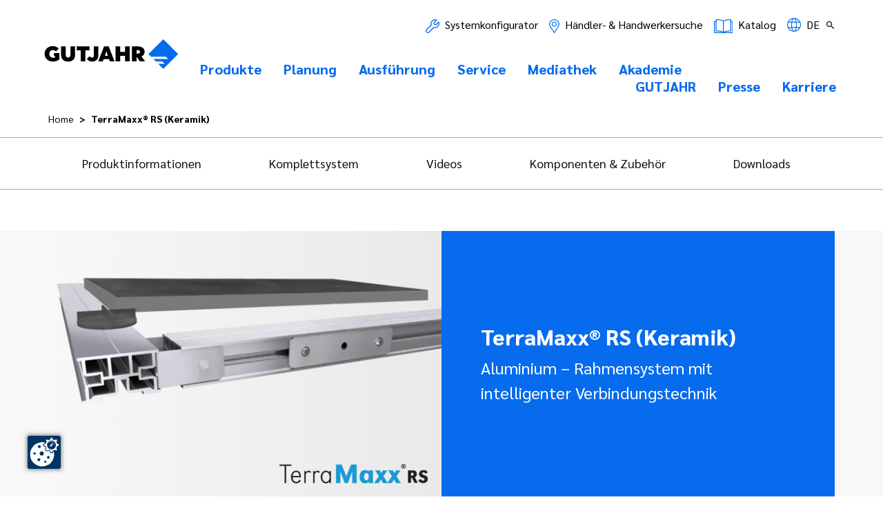

--- FILE ---
content_type: text/html; charset=UTF-8
request_url: https://www.gutjahr.com/de/aufgestelzte-systeme/terramaxx-rs-keramik-sy2360
body_size: 45489
content:
<!DOCTYPE html>
<html lang="de" class="html">
  <head>
    <meta charset="utf-8">
    <meta name="viewport" content="width=device-width, initial-scale=1.0">

          
  <script
    nonce="q56ka9tvuedCgQdCRLHgvYupRRwgEM9q"
    id="cookie-manager"
    src="https://consent.gal-digital.de/public/app.js?apiKey=8a50c2d0207bacbe672e1618c0ab9d51484aa21b8585a1fa&amp;domain=c8513ed"
    referrerpolicy="origin"
    data-embedding-youtube="4897c60"
    data-embedding-open-street-maps="5258144"
    data-embedding-userlike="d9f8c6f"
  ></script>
      <script nonce="q56ka9tvuedCgQdCRLHgvYupRRwgEM9q">
  var _paq = window._paq = window._paq || [];
  _paq.push(['trackPageView']);
  _paq.push(['enableLinkTracking']);
  (function() {
    var u='//matomo.gutjahr.com/';
    _paq.push(['setTrackerUrl', u+'matomo.php']);
    _paq.push(['setSiteId', '1']);
    var d=document, g=d.createElement('script'), s=d.getElementsByTagName('script')[0];
    g.async=true; g.src=u+'matomo.js'; s.parentNode.insertBefore(g,s);
  })();
</script>
    <link rel="icon" type="image/png" href="/assets/favicon/favicon-96x96.png" sizes="96x96" /><link rel="icon" type="image/svg+xml" href="/assets/favicon/favicon.svg" /><link rel="shortcut icon" href="/assets/favicon/favicon.ico" /><link rel="apple-touch-icon" sizes="180x180" href="/assets/favicon/apple-touch-icon.png" /><meta name="apple-mobile-web-app-title" content="Gutjahr Systemtechnik" /><link rel="manifest" href="/assets/favicon/site.webmanifest" /><link rel="canonical" href="https://www.gutjahr.com/de/aufgestelzte-systeme/terramaxx-rs-keramik-sy2360"/><link href="/cache-buster-1765523019/build/css/main.a9590058.css" media="screen,print" rel="stylesheet" type="text/css" />
<link href="/cache-buster-1765523019/build/css/print.a16aaee6.css" media="print" rel="stylesheet" type="text/css" />
<link href="https://www.gutjahr.com/en/supported-systems/terramaxx-rs-ceramic-sy2360" hreflang="en" rel="alternate" />
<link href="https://www.gutjahr.com/de/aufgestelzte-systeme/terramaxx-rs-keramik-sy2360" hreflang="x-default" rel="alternate" />
<link href="https://www.gutjahr.com/de/aufgestelzte-systeme/terramaxx-rs-keramik-sy2360" hreflang="de" rel="alternate" />
<link href="https://www.gutjahr.com/fr/systemes-sureleves/terramaxx-rs-cramique-sy2360" hreflang="fr" rel="alternate" />
<link href="https://www.gutjahr.com/nl/verhoogde-systemen/terramaxx-rs-keramiek-sy2360" hreflang="nl" rel="alternate" />
<link href="https://www.gutjahr.com/it/sistemi-sopraelevati/terramaxx-rs-ceramica-sy2360" hreflang="it" rel="alternate" />
<link href="https://www.gutjahr.com/pl/systemy-podniesione/terramaxx-rs-ceramika-sy2360" hreflang="pl" rel="alternate" />
<link href="https://www.gutjahr.com/hu/emelotalapzatrendszerek/terramaxx-rs-kermia-sy2360" hreflang="hu" rel="alternate" />
<link href="https://www.gutjahr.com/cs_CZ/systemy-podlozek-a-tercu/terramaxx-rs-keramika-sy2360" hreflang="cs_CZ" rel="alternate" />
      <title>TerraMaxx® RS (Keramik) - Aluminium – Rahmensystem mit intelligenter Verbindungstechnik Gutjahr Systemtechnik</title>
      <meta name="description" content="TerraMaxx RS ist eine stabile Aluminium-Unterkonstruktion, ideal für die Verlegung von Balkon- und Terrassenbelägen auf gebundenen und ungebundenen Untergründen. Dank der intelligenten Schraub-Verbindungstechnik entfällt das Vorbohren. Mit geringem Gewicht und niedriger Aufbauhöhe eignet sich das System perfekt für Neubau und Sanierungsprojekte. " />
<meta name="robots" content="index,follow" />
<meta property="og:title" content="TerraMaxx® RS (Keramik) - Aluminium – Rahmensystem mit intelligenter Verbindungstechnik Gutjahr Systemtechnik" />
<meta property="og:description" content="TerraMaxx RS ist eine stabile Aluminium-Unterkonstruktion, ideal für die Verlegung von Balkon- und Terrassenbelägen auf gebundenen und ungebundenen Untergründen. Dank der intelligenten Schraub-Verbindungstechnik entfällt das Vorbohren. Mit geringem Gewicht und niedriger Aufbauhöhe eignet sich das System perfekt für Neubau und Sanierungsprojekte. " />
<meta property="og:url" content="https://www.gutjahr.com/" />
<meta property="og:type" content="website" />

  <!-- Google Tag Manager -->
  <script nonce="q56ka9tvuedCgQdCRLHgvYupRRwgEM9q">(function(w,d,s,l,i){w[l]=w[l]||[];w[l].push({'gtm.start':
  new Date().getTime(),event:'gtm.js'});var f=d.getElementsByTagName(s)[0],
  j=d.createElement(s),dl=l!='dataLayer'?'&l='+l:'';j.async=true;j.src=
  'https://www.googletagmanager.com/gtm.js?id='+i+dl;f.parentNode.insertBefore(j,f);
  })(window,document,'script','dataLayer','GTM-M6JNN58');</script>
  <!-- End Google Tag Manager -->
  </head>

  <body>
        
    <div
      id="gutjahr-page"><header id="gutjahr-header" class="header sticky-top bg-white">
  <div class="custom-container p-0 pb-3">
    <div class="header--mobile">
      <a href="/de" title="Gutjahr Systemtechnik"><svg class="header__image" xmlns="http://www.w3.org/2000/svg" viewBox="0 0 566.9000244 131">
  <path d="M296.5384541,95.7809158l-24.489064-62.8722831h-19.5799287l-24.4890813,62.8722831h19.4497389l3.6829917-9.5193792h22.1126171l3.5924151,9.5193792h19.7203111ZM268.1071418,72.8780255h-11.8743221l6.0266147-19.9399675,5.8477074,19.9399675Z"/>
  <polygon points="340.6060301 56.3514666 320.6581461 56.3514666 320.6581461 32.908529 300.9876063 32.908529 300.9876063 95.7808035 320.6581461 95.7808035 320.6581461 72.6084553 340.6060301 72.6084553 340.6060301 95.7808035 360.2753952 95.7808035 360.2753952 32.908529 340.6060301 32.908529 340.6060301 56.3514666"/>
  <path d="M423.4884676,55.5434297c0-14.1024441-11.0478521-22.6345639-29.0110333-22.6345639h-24.4992394v62.8722788h19.5810516v-17.7842999h1.0563407l13.0223277,17.7842999h21.5567365l-15.0897121-20.4788919c8.5332341-3.5018342,13.3835283-10.3277529,13.3835283-19.758823M403.9073815,55.9023326c0,5.0291497-3.8618817,7.5448561-9.9688457,7.5448561h-4.3792892v-14.9096949h4.3792892c6.106964,0,9.9688457,2.6040198,9.9688457,7.3648388"/>
  <path d="M209.4710446,32.9087536v15.35917h.0543494v23.1723481c0,5.2102941-3.0534993,8.8932815-7.7237461,8.8932815-4.6883517,0-7.6309064-2.619866-10.1217012-6.3005859l-11.8392179,11.841481c4.8140325,6.8293134,13.1423594,11.1644372,23.2176407,11.1644372,14.8202456,0,25.4186009-10.5983467,25.4186009-25.5080416v-38.6220904h-19.0059259Z"/>
  <polygon points="137.127724 32.9093237 137.127724 49.1663124 154.1127026 49.1663124 154.1127026 95.7816025 173.7820849 95.7816025 173.7820849 49.1663124 190.8564999 49.1663124 190.8564999 32.9093237 137.127724 32.9093237"/>
  <path d="M36.3487852,31.6518073C16.3193706,31.6518073,1.8591552,45.4836663,1.8591552,64.4352428c0,18.7715593,14.7296755,32.6034139,34.9391052,32.6034139,10.1488716,0,20.0282852-3.5029658,27.2142384-9.2510485v-26.7715526h-22.4839844v13.2397253h4.970274v4.4596602c-2.2462485,1.2578532-4.7608233,1.9767863-8.7132643,1.9767863-9.6099536,0-16.0769715-6.1975579-16.0769715-16.1664122,0-10.1500031,6.736478-16.347561,15.1791506-16.347561,4.6679815,0,9.0733009,1.9145203,12.9691336,5.9677218l11.8686514-12.0860273c-7.1417964-7.1463313-16.1652806-10.4081411-25.376703-10.4081411"/>
  <path d="M100.7992089,97.0385444c18.7715636,0,29.5091698-10.9572496,29.5091698-28.4720916v-35.6580447h-19.401056v34.9391117c0,7.9037546-3.1916186,12.2151028-10.1081138,12.2151028-6.7364737,0-9.7492109-4.3113482-9.7492109-12.2151028v-34.9391117h-19.6705139v35.6580447c0,17.514842,10.9164876,28.4720916,29.4197248,28.4720916"/>
  <polygon points="502.2004101 2.2946897 439.365503 65.1590433 450.3566908 76.1502569 512.445529 76.1502569 522.3226752 85.9515455 460.1591368 85.9515455 470.687301 96.4785695 497.8245415 96.4785695 507.7005475 106.279858 480.4885723 106.279858 502.2026905 127.9928275 565.0409837 65.1363991 502.2004101 2.2946897" fill="#066ced"/>
</svg>
</a>

      <button type="button" class="header__menu-toggle d-print-none" aria-label="Menü"><svg class="hamburger"
  xmlns="http://www.w3.org/2000/svg"
  viewBox="0 0 24 24"
  fill="none"
  stroke-width="2"
  stroke-linecap="round"
  stroke="currentColor"
>
  <path d="M4 18L20 18" />
  <path d="M4 12L20 12" />
  <path d="M4 6L20 6" />
</svg>
<svg
  class="close"
  xmlns="http://www.w3.org/2000/svg"
  viewBox="0 0 16 17"
  fill="none"
  stroke="currentColor"
  stroke-width="2"
>
  <path d="M1 1.5L15 15.5" />
  <path d="M15 1.5L0.999999 15.5" />
</svg>
</button>
    </div><nav class="header--desktop-only nav-main-top">
  <ul class="nav-list">
          <li class="nav-item ">
        <a
          class="nav-link"
          href="https://kosy.gutjahr.com/step/view/1"
          title=""
           target="_blank"        >
          
                      <img src="/Website/Navigation%20Icons/header-kosy.svg" alt="" class="pages">
          
          Systemkonfigurator
        </a>
      </li>
          <li class="nav-item ">
        <a
          class="nav-link"
          href="/de/shared/navigation_top/haendlerhandwerkersuche"
          title="Händler- &amp; Handwerkersuche"
                  >
          
                      <img src="/Website/Navigation%20Icons/header-target.svg" alt="Händler- &amp; Handwerkersuche" class="pages">
          
          Händler- &amp; Handwerkersuche
        </a>
      </li>
          <li class="nav-item ">
        <a
          class="nav-link"
          href="/Mediathek/Prospekte/Sonstiges/Gutjahr_Sortimentsuebersicht_2025_DE.pdf"
          title=""
           target="_blank"        >
          
                      <img src="/Website/Navigation%20Icons/header-catalog.svg" alt="" class="pages">
          
          Katalog
        </a>
      </li>
    <li class="nav-item language dropdown">
  <a
    href="#"
    class="dropdown-toggle py-2 d-none d-md-inline-block menu-icon"
    data-bs-toggle="dropdown"
    data-bs-target="#language-dropdown-menu"
  ><svg class="" xmlns="http://www.w3.org/2000/svg" viewBox="0 0 23 23" fill="#066ced">
  <path d="M19.6299992,3.3699999C17.4599991,1.2,14.5699997,0,11.5,0S5.54,1.2,3.3699999,3.3699999C1.2,5.54,0,8.4300003,0,11.5s1.2,5.9599991,3.3699999,8.1300011c2.1700001,2.1700001,5.0600004,3.3699989,8.1300001,3.3699989s5.9599991-1.2000008,8.1300011-3.3699989c2.1700001-2.1700001,3.3699989-5.0599995,3.3699989-8.1300001s-1.2000008-5.96-3.3700008-8.1300011ZM18.6800003,4.3200002c.6100006.6100001,1.1399994,1.29,1.5699997,2.02h-4.4699993c-.1999998-.9899998-.4499998-1.9200001-.7600002-2.73-.29-.76-.6199999-1.4099998-.9799995-1.9400001,1.7399998.45,3.3299999,1.3499999,4.6399994,2.6500001ZM14.9099998,11.5c0,1.3099995-.0900002,2.5699997-.2600002,3.75h-6.3099995c-.1700001-1.1800003-.2600002-2.4499998-.2600002-3.75s.0900002-2.6199999.2700005-3.8099999h6.3000002c.1700001,1.2000003.2700005,2.4900002.2700005,3.8099999h-.0100012ZM11.5,1.35c.7700005,0,1.6099997,1.0199999,2.2600002,2.7400001.2600002.6799998.4700003,1.4400001.6499996,2.2600002h-5.8199997c.1700001-.8200002.3900003-1.5799999.6499996-2.2600002.6499996-1.71,1.4899998-2.74,2.2600002-2.7400001ZM4.3200002,4.3200002c1.2999997-1.3,2.9000001-2.21,4.6399999-2.6500001-.3599997.53-.6899996,1.1799998-.98,1.9400001-.3099999.8200002-.5599999,1.7400002-.7599998,2.73H2.75c.4300001-.73.96-1.4099998,1.5700002-2.02ZM1.35,11.5c0-1.3299999.25-2.6199999.7400001-3.8099999h4.9099998c-.1700001,1.2099996-.25,2.4900002-.25,3.8099999s.0799999,2.5599995.25,3.75H2.0599999c-.47-1.1800003-.71-2.4499998-.7099999-3.75ZM4.3200002,18.6800003c-.6300001-.6299992-1.1700001-1.3299999-1.6100001-2.0799999h4.4899998c.1999998,1.0200005.46,1.960001.77,2.7999992.2900004.7600002.6200004,1.4099998.98,1.9400005-1.7399998-.4500008-3.3299999-1.3500004-4.6399999-2.6499996l.0100002-.0100002ZM11.5,21.6499996c-.7700005,0-1.6099997-1.0200005-2.2600002-2.7399998-.2600002-.7000008-.4799995-1.4799995-.6599998-2.3199997h5.8400002c-.1800003.8400002-.3999996,1.6200008-.6599998,2.3199997-.6499996,1.7099991-1.4899998,2.7399998-2.2600002,2.7399998ZM18.6800003,18.6800003c-1.2999992,1.2999992-2.8999996,2.2099991-4.6399994,2.6499996.3599997-.5300007.6899996-1.1800003.9799995-1.9400005.3199997-.8400002.5699997-1.7800007.7700005-2.7999992h4.4899998c-.4400005.75-.9799995,1.4500008-1.6100006,2.0799999l.0100002.0100002ZM16.0100002,15.25c.1599998-1.1900005.25-2.4499998.25-3.75s-.0900002-2.6099997-.25-3.8099999h4.9099998c.4799995,1.2000003.7399998,2.48.7399998,3.8099999s-.25,2.5699997-.7099991,3.75h-4.9400005Z"/>
</svg>
de
  </a>

  <ul class="dropdown-menu" id="language-dropdown-menu">
    <span class="dropdown-menu-arrow search arrow"></span>

          <li>
        <a class="dropdown-item js-language-select" href="/en" data-language="en">
          <img
            class="language-switcher-img"
            src="/bundles/pimcoreadmin/img/flags/countries/gb.svg"
            height="20"
            width="25"
          >

          Englisch
        </a>
      </li>
          <li>
        <a class="dropdown-item js-language-select" href="/" data-language="de">
          <img
            class="language-switcher-img"
            src="/bundles/pimcoreadmin/img/flags/countries/de.svg"
            height="20"
            width="25"
          >

          Deutsch
        </a>
      </li>
          <li>
        <a class="dropdown-item js-language-select" href="/fr" data-language="fr">
          <img
            class="language-switcher-img"
            src="/bundles/pimcoreadmin/img/flags/countries/fr.svg"
            height="20"
            width="25"
          >

          Französisch
        </a>
      </li>
          <li>
        <a class="dropdown-item js-language-select" href="/nl" data-language="nl">
          <img
            class="language-switcher-img"
            src="/bundles/pimcoreadmin/img/flags/countries/nl.svg"
            height="20"
            width="25"
          >

          Niederländisch
        </a>
      </li>
          <li>
        <a class="dropdown-item js-language-select" href="/it" data-language="it">
          <img
            class="language-switcher-img"
            src="/bundles/pimcoreadmin/img/flags/countries/it.svg"
            height="20"
            width="25"
          >

          Italienisch
        </a>
      </li>
          <li>
        <a class="dropdown-item js-language-select" href="https://www.gutjahr.com/pl" data-language="pl">
          <img
            class="language-switcher-img"
            src="/bundles/pimcoreadmin/img/flags/countries/pl.svg"
            height="20"
            width="25"
          >

          Polnisch
        </a>
      </li>
          <li>
        <a class="dropdown-item js-language-select" href="https://www.gutjahr.com/hu" data-language="hu">
          <img
            class="language-switcher-img"
            src="/bundles/pimcoreadmin/img/flags/countries/hu.svg"
            height="20"
            width="25"
          >

          Ungarisch
        </a>
      </li>
          <li>
        <a class="dropdown-item js-language-select" href="/cs_CZ" data-language="cs_CZ">
          <img
            class="language-switcher-img"
            src="/bundles/pimcoreadmin/img/flags/countries/cz.svg"
            height="20"
            width="25"
          >

          Tschechisch
        </a>
      </li>
      </ul>
</li>
      <li class="nav-item">
        <a class="nav-link px-0" href="/de/shared/suche" aria-label="Suchen">
          <i class="inticon-search"></i></a>
      </li>
      </ul>
</nav>
<div class="header__navigation">
      <a
        href="/de"
        class="header__logo"
        title="Gutjahr Systemtechnik"
      ><svg class="header__image header--desktop-only" xmlns="http://www.w3.org/2000/svg" viewBox="0 0 566.9000244 131">
  <path d="M296.5384541,95.7809158l-24.489064-62.8722831h-19.5799287l-24.4890813,62.8722831h19.4497389l3.6829917-9.5193792h22.1126171l3.5924151,9.5193792h19.7203111ZM268.1071418,72.8780255h-11.8743221l6.0266147-19.9399675,5.8477074,19.9399675Z"/>
  <polygon points="340.6060301 56.3514666 320.6581461 56.3514666 320.6581461 32.908529 300.9876063 32.908529 300.9876063 95.7808035 320.6581461 95.7808035 320.6581461 72.6084553 340.6060301 72.6084553 340.6060301 95.7808035 360.2753952 95.7808035 360.2753952 32.908529 340.6060301 32.908529 340.6060301 56.3514666"/>
  <path d="M423.4884676,55.5434297c0-14.1024441-11.0478521-22.6345639-29.0110333-22.6345639h-24.4992394v62.8722788h19.5810516v-17.7842999h1.0563407l13.0223277,17.7842999h21.5567365l-15.0897121-20.4788919c8.5332341-3.5018342,13.3835283-10.3277529,13.3835283-19.758823M403.9073815,55.9023326c0,5.0291497-3.8618817,7.5448561-9.9688457,7.5448561h-4.3792892v-14.9096949h4.3792892c6.106964,0,9.9688457,2.6040198,9.9688457,7.3648388"/>
  <path d="M209.4710446,32.9087536v15.35917h.0543494v23.1723481c0,5.2102941-3.0534993,8.8932815-7.7237461,8.8932815-4.6883517,0-7.6309064-2.619866-10.1217012-6.3005859l-11.8392179,11.841481c4.8140325,6.8293134,13.1423594,11.1644372,23.2176407,11.1644372,14.8202456,0,25.4186009-10.5983467,25.4186009-25.5080416v-38.6220904h-19.0059259Z"/>
  <polygon points="137.127724 32.9093237 137.127724 49.1663124 154.1127026 49.1663124 154.1127026 95.7816025 173.7820849 95.7816025 173.7820849 49.1663124 190.8564999 49.1663124 190.8564999 32.9093237 137.127724 32.9093237"/>
  <path d="M36.3487852,31.6518073C16.3193706,31.6518073,1.8591552,45.4836663,1.8591552,64.4352428c0,18.7715593,14.7296755,32.6034139,34.9391052,32.6034139,10.1488716,0,20.0282852-3.5029658,27.2142384-9.2510485v-26.7715526h-22.4839844v13.2397253h4.970274v4.4596602c-2.2462485,1.2578532-4.7608233,1.9767863-8.7132643,1.9767863-9.6099536,0-16.0769715-6.1975579-16.0769715-16.1664122,0-10.1500031,6.736478-16.347561,15.1791506-16.347561,4.6679815,0,9.0733009,1.9145203,12.9691336,5.9677218l11.8686514-12.0860273c-7.1417964-7.1463313-16.1652806-10.4081411-25.376703-10.4081411"/>
  <path d="M100.7992089,97.0385444c18.7715636,0,29.5091698-10.9572496,29.5091698-28.4720916v-35.6580447h-19.401056v34.9391117c0,7.9037546-3.1916186,12.2151028-10.1081138,12.2151028-6.7364737,0-9.7492109-4.3113482-9.7492109-12.2151028v-34.9391117h-19.6705139v35.6580447c0,17.514842,10.9164876,28.4720916,29.4197248,28.4720916"/>
  <polygon points="502.2004101 2.2946897 439.365503 65.1590433 450.3566908 76.1502569 512.445529 76.1502569 522.3226752 85.9515455 460.1591368 85.9515455 470.687301 96.4785695 497.8245415 96.4785695 507.7005475 106.279858 480.4885723 106.279858 502.2026905 127.9928275 565.0409837 65.1363991 502.2004101 2.2946897" fill="#066ced"/>
</svg>
</a><div class="megamenu megamenu--main"><nav data-max-depth="5"><ul aria-role="menubar" class="menubar"><li class="back-and-close-nav-items"><button type="button" class="megamenu__back"><svg class="" fill="currentColor" xmlns="http://www.w3.org/2000/svg" viewbox="0 0 13 21">
  <path d="M13,0v5.7l-6,4.8l6,4.8V21L0,10.5L13,0z"/>
</svg>
Zurück</button>
<button type="button" class="megamenu__close">Schließen<svg
  class=""
  xmlns="http://www.w3.org/2000/svg"
  viewBox="0 0 16 17"
  fill="none"
  stroke="currentColor"
  stroke-width="2"
>
  <path d="M1 1.5L15 15.5" />
  <path d="M15 1.5L0.999999 15.5" />
</svg>
</button>
</li>

<li aria-role="none" class="nav-item nav-item--0"><button aria-role="menuitem" title="Produkte" class="menuitem menuitem--0 main" type="button"><span class="menuitem__inner"><svg class="menuitem__chevron" viewBox="0 0 11 17" fill="currentColor" xmlns="http://www.w3.org/2000/svg">
  <path d="M0 16.93L10.69 8.47L0 0V3.84L5.84 8.47L0 13.09V16.93Z"/>
</svg>
Produkte</span></button><ul aria-role="menu" class="sub-menu sub-menu--1 custom-container d-none"><li class="back-and-close-nav-items"><button type="button" class="megamenu__back"><svg class="" fill="currentColor" xmlns="http://www.w3.org/2000/svg" viewbox="0 0 13 21">
  <path d="M13,0v5.7l-6,4.8l6,4.8V21L0,10.5L13,0z"/>
</svg>
Zurück</button>
<button type="button" class="megamenu__close">Schließen<svg
  class=""
  xmlns="http://www.w3.org/2000/svg"
  viewBox="0 0 16 17"
  fill="none"
  stroke="currentColor"
  stroke-width="2"
>
  <path d="M1 1.5L15 15.5" />
  <path d="M15 1.5L0.999999 15.5" />
</svg>
</button>
</li>

<li aria-role="none" class="nav-item nav-item--1"><a aria-role="menuitem" class="menuitem menuitem--1" href="/Highlight"><span class="menuitem__inner">&gt; Produkt-Highlights</span></a></li><li aria-role="none" class="nav-item nav-item--1"><button aria-role="menuitem" title="Kategorien" class="menuitem menuitem--1" type="button"><span class="menuitem__inner"><svg class="menuitem__chevron" viewBox="0 0 11 17" fill="currentColor" xmlns="http://www.w3.org/2000/svg">
  <path d="M0 16.93L10.69 8.47L0 0V3.84L5.84 8.47L0 13.09V16.93Z"/>
</svg>
Kategorien</span></button><ul aria-role="menu" class="sub-menu sub-menu--2 d-none"><li class="back-and-close-nav-items"><button type="button" class="megamenu__back"><svg class="" fill="currentColor" xmlns="http://www.w3.org/2000/svg" viewbox="0 0 13 21">
  <path d="M13,0v5.7l-6,4.8l6,4.8V21L0,10.5L13,0z"/>
</svg>
Zurück</button>
<button type="button" class="megamenu__close">Schließen<svg
  class=""
  xmlns="http://www.w3.org/2000/svg"
  viewBox="0 0 16 17"
  fill="none"
  stroke="currentColor"
  stroke-width="2"
>
  <path d="M1 1.5L15 15.5" />
  <path d="M15 1.5L0.999999 15.5" />
</svg>
</button>
</li>

<li aria-role="none" class="nav-item nav-item--2"><button aria-role="menuitem" class="menuitem menuitem--2" type="button"><span class="menuitem__inner"><svg class="menuitem__chevron" viewBox="0 0 11 17" fill="currentColor" xmlns="http://www.w3.org/2000/svg">
  <path d="M0 16.93L10.69 8.47L0 0V3.84L5.84 8.47L0 13.09V16.93Z"/>
</svg>
Außenbereich</span></button><ul aria-role="menu" class="sub-menu sub-menu--3 d-none"><li class="back-and-close-nav-items"><button type="button" class="megamenu__back"><svg class="" fill="currentColor" xmlns="http://www.w3.org/2000/svg" viewbox="0 0 13 21">
  <path d="M13,0v5.7l-6,4.8l6,4.8V21L0,10.5L13,0z"/>
</svg>
Zurück</button>
<button type="button" class="megamenu__close">Schließen<svg
  class=""
  xmlns="http://www.w3.org/2000/svg"
  viewBox="0 0 16 17"
  fill="none"
  stroke="currentColor"
  stroke-width="2"
>
  <path d="M1 1.5L15 15.5" />
  <path d="M15 1.5L0.999999 15.5" />
</svg>
</button>
</li>

<li aria-role="none" class="nav-item nav-item--3"><a aria-role="menuitem" class="menuitem menuitem--3" href="/de/Produkte/Kategorien/Au%C3%9Fenbereich/Drainagen"><span class="menuitem__inner">Drainagen</span><span class="menuitem__subline">Für jeden Belag die maximale Sicherheit</span></a></li><li aria-role="none" class="nav-item nav-item--3"><a aria-role="menuitem" title="Stelzlager-und-Rahmensystem" class="menuitem menuitem--3" href="/de/Produkte/Kategorien/Au%C3%9Fenbereich/Stelzlager_und_Rahmensystem"><span class="menuitem__inner">Stelzlager und Rahmensystem</span><span class="menuitem__subline">Perfekt für großformatige Beläge</span></a></li><li aria-role="none" class="nav-item nav-item--3"><a aria-role="menuitem" title="Drainroste" class="menuitem menuitem--3" href="/de/Produkte/Kategorien/Au%C3%9Fenbereich/Drainroste"><span class="menuitem__inner">Drainroste/-rinnen</span><span class="menuitem__subline">Optimale Entwässerung von Türanschlüssen und Fassadenflächen</span></a></li><li aria-role="none" class="nav-item nav-item--3"><a aria-role="menuitem" title="Profile und Balkonrinnen" class="menuitem menuitem--3" href="/de/Produkte/Kategorien/Au%C3%9Fenbereich/Randprofile_und_Balkonrinnen"><span class="menuitem__inner">Profile und Balkonrinnen</span><span class="menuitem__subline">Gezielte Entwässerung von Balkonen</span></a></li><li aria-role="none" class="nav-item nav-item--3"><a aria-role="menuitem" title="Abdichtungssysteme" class="menuitem menuitem--3" href="/de/Produkte/Kategorien/Au%C3%9Fenbereich/Abdichtungssysteme"><span class="menuitem__inner">Abdichtungssysteme</span><span class="menuitem__subline">Perfekter Schutz für Balkone und Terrassen</span></a></li><li aria-role="none" class="nav-item nav-item--3"><a aria-role="menuitem" title="Drainmörtel" class="menuitem menuitem--3" href="/de/Produkte/Kategorien/Au%C3%9Fenbereich/Drainmoertel"><span class="menuitem__inner">Mörtel und Kleber</span><span class="menuitem__subline">Spezialanwendungen für Außenbeläge</span></a></li><li aria-role="none" class="nav-item nav-item--3"><button aria-role="menuitem" title="Schnellbausystem" class="menuitem menuitem--3" type="button"><span class="menuitem__inner"><svg class="menuitem__chevron" viewBox="0 0 11 17" fill="currentColor" xmlns="http://www.w3.org/2000/svg">
  <path d="M0 16.93L10.69 8.47L0 0V3.84L5.84 8.47L0 13.09V16.93Z"/>
</svg>
Schnellbausystem</span><span class="menuitem__subline">Schnelle Systeme für die Balkon und Terrassensanierung</span></button><ul aria-role="menu" class="sub-menu sub-menu--4 d-none"><li class="back-and-close-nav-items"><button type="button" class="megamenu__back"><svg class="" fill="currentColor" xmlns="http://www.w3.org/2000/svg" viewbox="0 0 13 21">
  <path d="M13,0v5.7l-6,4.8l6,4.8V21L0,10.5L13,0z"/>
</svg>
Zurück</button>
<button type="button" class="megamenu__close">Schließen<svg
  class=""
  xmlns="http://www.w3.org/2000/svg"
  viewBox="0 0 16 17"
  fill="none"
  stroke="currentColor"
  stroke-width="2"
>
  <path d="M1 1.5L15 15.5" />
  <path d="M15 1.5L0.999999 15.5" />
</svg>
</button>
</li>

<li aria-role="none" class="nav-item nav-item--4"><a aria-role="menuitem" title="Schnellbausystem 1.0" class="menuitem menuitem--4" href="/Schnellbausystem1"><span class="menuitem__inner">Schnellbausystem 1.0</span><span class="menuitem__subline">Dünnschichtige Verlegung mit WatecDrain KP+</span></a></li><li aria-role="none" class="nav-item nav-item--4"><a aria-role="menuitem" title="Schnellbausystem 2.0" class="menuitem menuitem--4" href="/Schnellbausystem2"><span class="menuitem__inner">Schnellbausystem 2.0</span><span class="menuitem__subline">Punktweise Verlegung auf Drainmatte mit TerraMaxx PF</span></a></li><li aria-role="none" class="nav-item nav-item--4"><a aria-role="menuitem" title="Schnellbausystem 3.0" class="menuitem menuitem--4" href="/Schnellbausystem3"><span class="menuitem__inner">Schnellbausystem 3.0</span><span class="menuitem__subline">Trockenstelzlagersystem mit TerraMaxx TSL</span></a></li><li class="pt-3 fw-bold nav-item nav-item--overview nav-item--4" aria-role="none">
    <a href="/Schnellbausystem" class="menuitem menuitem--4 menuitem--overview" aria-role="menuitem">Zur Übersicht</a>
  </li></ul></li><li class="pt-3 fw-bold nav-item nav-item--overview nav-item--3" aria-role="none">
    <a href="/de/Produkte/Kategorien/Au%C3%9Fenbereich" class="menuitem menuitem--3 menuitem--overview" aria-role="menuitem">Zur Übersicht</a>
  </li></ul></li><li aria-role="none" class="nav-item nav-item--2"><button aria-role="menuitem" class="menuitem menuitem--2" type="button"><span class="menuitem__inner"><svg class="menuitem__chevron" viewBox="0 0 11 17" fill="currentColor" xmlns="http://www.w3.org/2000/svg">
  <path d="M0 16.93L10.69 8.47L0 0V3.84L5.84 8.47L0 13.09V16.93Z"/>
</svg>
Innenbereich</span></button><ul aria-role="menu" class="sub-menu sub-menu--3 d-none"><li class="back-and-close-nav-items"><button type="button" class="megamenu__back"><svg class="" fill="currentColor" xmlns="http://www.w3.org/2000/svg" viewbox="0 0 13 21">
  <path d="M13,0v5.7l-6,4.8l6,4.8V21L0,10.5L13,0z"/>
</svg>
Zurück</button>
<button type="button" class="megamenu__close">Schließen<svg
  class=""
  xmlns="http://www.w3.org/2000/svg"
  viewBox="0 0 16 17"
  fill="none"
  stroke="currentColor"
  stroke-width="2"
>
  <path d="M1 1.5L15 15.5" />
  <path d="M15 1.5L0.999999 15.5" />
</svg>
</button>
</li>

<li aria-role="none" class="nav-item nav-item--3"><button aria-role="menuitem" title="Heizsysteme" class="menuitem menuitem--3" type="button"><span class="menuitem__inner"><svg class="menuitem__chevron" viewBox="0 0 11 17" fill="currentColor" xmlns="http://www.w3.org/2000/svg">
  <path d="M0 16.93L10.69 8.47L0 0V3.84L5.84 8.47L0 13.09V16.93Z"/>
</svg>
Heizsysteme</span><span class="menuitem__subline">Energieeffizientes Heizen im Neubau und Sanierung</span></button><ul aria-role="menu" class="sub-menu sub-menu--4 d-none"><li class="back-and-close-nav-items"><button type="button" class="megamenu__back"><svg class="" fill="currentColor" xmlns="http://www.w3.org/2000/svg" viewbox="0 0 13 21">
  <path d="M13,0v5.7l-6,4.8l6,4.8V21L0,10.5L13,0z"/>
</svg>
Zurück</button>
<button type="button" class="megamenu__close">Schließen<svg
  class=""
  xmlns="http://www.w3.org/2000/svg"
  viewBox="0 0 16 17"
  fill="none"
  stroke="currentColor"
  stroke-width="2"
>
  <path d="M1 1.5L15 15.5" />
  <path d="M15 1.5L0.999999 15.5" />
</svg>
</button>
</li>

<li aria-role="none" class="nav-item nav-item--4"><a aria-role="menuitem" title="Fliesenleger-Heizung" class="menuitem menuitem--4" href="/Fliesenleger-Heizung" target="_blank" rel="noopener noreferrer"><span class="menuitem__inner">Fliesenleger-Heizung</span><span class="menuitem__subline">Trockenbau-Wand- und Fußbodenheizung als komplettsysteme</span></a></li><li class="pt-3 fw-bold nav-item nav-item--overview nav-item--4" aria-role="none">
    <a href="/de/Produkte/Kategorien/Innenbereich/Heizsysteme" class="menuitem menuitem--4 menuitem--overview" aria-role="menuitem">Zur Übersicht</a>
  </li></ul></li><li aria-role="none" class="nav-item nav-item--3"><button aria-role="menuitem" title="Duschrinnen" class="menuitem menuitem--3" type="button"><span class="menuitem__inner"><svg class="menuitem__chevron" viewBox="0 0 11 17" fill="currentColor" xmlns="http://www.w3.org/2000/svg">
  <path d="M0 16.93L10.69 8.47L0 0V3.84L5.84 8.47L0 13.09V16.93Z"/>
</svg>
Duschrinnen</span></button><ul aria-role="menu" class="sub-menu sub-menu--4 d-none"><li class="back-and-close-nav-items"><button type="button" class="megamenu__back"><svg class="" fill="currentColor" xmlns="http://www.w3.org/2000/svg" viewbox="0 0 13 21">
  <path d="M13,0v5.7l-6,4.8l6,4.8V21L0,10.5L13,0z"/>
</svg>
Zurück</button>
<button type="button" class="megamenu__close">Schließen<svg
  class=""
  xmlns="http://www.w3.org/2000/svg"
  viewBox="0 0 16 17"
  fill="none"
  stroke="currentColor"
  stroke-width="2"
>
  <path d="M1 1.5L15 15.5" />
  <path d="M15 1.5L0.999999 15.5" />
</svg>
</button>
</li>

<li aria-role="none" class="nav-item nav-item--4"><a aria-role="menuitem" class="menuitem menuitem--4" href="/de/Produkte/Kategorien/Innenbereich/Duschrinnen/Referenzen%20zur%20Duschrinne"><span class="menuitem__inner">Referenzen zur Duschrinne</span></a></li><li aria-role="none" class="nav-item nav-item--4"><a aria-role="menuitem" class="menuitem menuitem--4" href="/de/Produkte/Kategorien/Innenbereich/Duschrinnen/Die-Duschrinne-mit-Estrichabziehlehre"><span class="menuitem__inner">Die Duschrinne mit Estrichabziehlehre</span></a></li><li aria-role="none" class="nav-item nav-item--4"><a aria-role="menuitem" class="menuitem menuitem--4" href="/de/Produkte/Kategorien/Innenbereich/Duschrinnen/Duschrinnen"><span class="menuitem__inner">Duschrinnen</span><span class="menuitem__subline">Für moderne, bodengleiche Duschen</span></a></li><li class="pt-3 fw-bold nav-item nav-item--overview nav-item--4" aria-role="none">
    <a href="/ID" class="menuitem menuitem--4 menuitem--overview" aria-role="menuitem">Zur Übersicht</a>
  </li></ul></li><li aria-role="none" class="nav-item nav-item--3"><a aria-role="menuitem" title="Entkopplungen" class="menuitem menuitem--3" href="/de/Produkte/Kategorien/Innenbereich/Entkopplungen"><span class="menuitem__inner">Entkopplungen</span><span class="menuitem__subline">Sichere Verlegung auf kritischen Untergründen</span></a></li><li class="pt-3 fw-bold nav-item nav-item--overview nav-item--3" aria-role="none">
    <a href="/Innenbereich" class="menuitem menuitem--3 menuitem--overview" aria-role="menuitem">Zur Übersicht</a>
  </li></ul></li><li aria-role="none" class="nav-item nav-item--2"><a aria-role="menuitem" title="Verlegehilfen" class="menuitem menuitem--2" href="/de/Produkte/Kategorien/Verlegehilfen"><span class="menuitem__inner">Verlegezubehör</span></a></li><li class="pt-3 fw-bold nav-item nav-item--overview nav-item--2" aria-role="none">
    <a href="/de/Produkte/Kategorien" class="menuitem menuitem--2 menuitem--overview" aria-role="menuitem">Zur Übersicht</a>
  </li></ul></li><li aria-role="none" class="nav-item nav-item--1"><button aria-role="menuitem" title="Gewerke" class="menuitem menuitem--1" target="_blank" rel="noopener noreferrer" type="button"><span class="menuitem__inner"><svg class="menuitem__chevron" viewBox="0 0 11 17" fill="currentColor" xmlns="http://www.w3.org/2000/svg">
  <path d="M0 16.93L10.69 8.47L0 0V3.84L5.84 8.47L0 13.09V16.93Z"/>
</svg>
Gewerke</span></button><ul aria-role="menu" class="sub-menu sub-menu--2 d-none"><li class="back-and-close-nav-items"><button type="button" class="megamenu__back"><svg class="" fill="currentColor" xmlns="http://www.w3.org/2000/svg" viewbox="0 0 13 21">
  <path d="M13,0v5.7l-6,4.8l6,4.8V21L0,10.5L13,0z"/>
</svg>
Zurück</button>
<button type="button" class="megamenu__close">Schließen<svg
  class=""
  xmlns="http://www.w3.org/2000/svg"
  viewBox="0 0 16 17"
  fill="none"
  stroke="currentColor"
  stroke-width="2"
>
  <path d="M1 1.5L15 15.5" />
  <path d="M15 1.5L0.999999 15.5" />
</svg>
</button>
</li>

<li aria-role="none" class="nav-item nav-item--2"><a aria-role="menuitem" class="menuitem menuitem--2" href="/de/Produkte/Gewerke/Bodenleger"><span class="menuitem__inner">Bodenleger</span></a></li><li aria-role="none" class="nav-item nav-item--2"><a aria-role="menuitem" class="menuitem menuitem--2" href="/de/Produkte/Gewerke/Dachdecker"><span class="menuitem__inner">Dachdecker</span></a></li><li aria-role="none" class="nav-item nav-item--2"><a aria-role="menuitem" title="Fliesenleger" class="menuitem menuitem--2" href="/de/Produkte/Gewerke/Fliesenleger"><span class="menuitem__inner">Fliesenleger</span></a></li><li aria-role="none" class="nav-item nav-item--2"><a aria-role="menuitem" class="menuitem menuitem--2" href="/galabau"><span class="menuitem__inner">Garten- und Landschaftsbau</span></a></li><li class="pt-3 fw-bold nav-item nav-item--overview nav-item--2" aria-role="none">
    <a href="/de/Produkte/Gewerke" class="menuitem menuitem--2 menuitem--overview" aria-role="menuitem">Zur Übersicht</a>
  </li></ul></li><li class="pt-3 fw-bold nav-item nav-item--overview nav-item--1" aria-role="none">
    <a href="/de/Produkte" class="menuitem menuitem--1 menuitem--overview" aria-role="menuitem">Zur Übersicht</a>
  </li></ul></li><li aria-role="none" class="nav-item nav-item--0"><button aria-role="menuitem" class="menuitem menuitem--0 main" type="button"><span class="menuitem__inner"><svg class="menuitem__chevron" viewBox="0 0 11 17" fill="currentColor" xmlns="http://www.w3.org/2000/svg">
  <path d="M0 16.93L10.69 8.47L0 0V3.84L5.84 8.47L0 13.09V16.93Z"/>
</svg>
Planung</span></button><ul aria-role="menu" class="sub-menu sub-menu--1 custom-container d-none"><li class="back-and-close-nav-items"><button type="button" class="megamenu__back"><svg class="" fill="currentColor" xmlns="http://www.w3.org/2000/svg" viewbox="0 0 13 21">
  <path d="M13,0v5.7l-6,4.8l6,4.8V21L0,10.5L13,0z"/>
</svg>
Zurück</button>
<button type="button" class="megamenu__close">Schließen<svg
  class=""
  xmlns="http://www.w3.org/2000/svg"
  viewBox="0 0 16 17"
  fill="none"
  stroke="currentColor"
  stroke-width="2"
>
  <path d="M1 1.5L15 15.5" />
  <path d="M15 1.5L0.999999 15.5" />
</svg>
</button>
</li>

<li aria-role="none" class="nav-item nav-item--1"><button aria-role="menuitem" title="Architektur" class="menuitem menuitem--1" type="button"><span class="menuitem__inner"><svg class="menuitem__chevron" viewBox="0 0 11 17" fill="currentColor" xmlns="http://www.w3.org/2000/svg">
  <path d="M0 16.93L10.69 8.47L0 0V3.84L5.84 8.47L0 13.09V16.93Z"/>
</svg>
Architektur</span></button><ul aria-role="menu" class="sub-menu sub-menu--2 d-none"><li class="back-and-close-nav-items"><button type="button" class="megamenu__back"><svg class="" fill="currentColor" xmlns="http://www.w3.org/2000/svg" viewbox="0 0 13 21">
  <path d="M13,0v5.7l-6,4.8l6,4.8V21L0,10.5L13,0z"/>
</svg>
Zurück</button>
<button type="button" class="megamenu__close">Schließen<svg
  class=""
  xmlns="http://www.w3.org/2000/svg"
  viewBox="0 0 16 17"
  fill="none"
  stroke="currentColor"
  stroke-width="2"
>
  <path d="M1 1.5L15 15.5" />
  <path d="M15 1.5L0.999999 15.5" />
</svg>
</button>
</li>

<li aria-role="none" class="nav-item nav-item--2"><a aria-role="menuitem" title="Architektur" class="menuitem menuitem--2" href="/architektur"><span class="menuitem__inner">Service</span><span class="menuitem__subline">Unser Versprechen für Planer</span></a></li><li aria-role="none" class="nav-item nav-item--2"><button aria-role="menuitem" title="Referenzen" class="menuitem menuitem--2" type="button"><span class="menuitem__inner"><svg class="menuitem__chevron" viewBox="0 0 11 17" fill="currentColor" xmlns="http://www.w3.org/2000/svg">
  <path d="M0 16.93L10.69 8.47L0 0V3.84L5.84 8.47L0 13.09V16.93Z"/>
</svg>
Referenzen</span><span class="menuitem__subline">Perfekt zur Beratung und Inspiration</span></button><ul aria-role="menu" class="sub-menu sub-menu--3 d-none"><li class="back-and-close-nav-items"><button type="button" class="megamenu__back"><svg class="" fill="currentColor" xmlns="http://www.w3.org/2000/svg" viewbox="0 0 13 21">
  <path d="M13,0v5.7l-6,4.8l6,4.8V21L0,10.5L13,0z"/>
</svg>
Zurück</button>
<button type="button" class="megamenu__close">Schließen<svg
  class=""
  xmlns="http://www.w3.org/2000/svg"
  viewBox="0 0 16 17"
  fill="none"
  stroke="currentColor"
  stroke-width="2"
>
  <path d="M1 1.5L15 15.5" />
  <path d="M15 1.5L0.999999 15.5" />
</svg>
</button>
</li>

<li aria-role="none" class="nav-item nav-item--3"><a aria-role="menuitem" title="Referenzprojekt" class="menuitem menuitem--3" href="/de/planung/Architektur/ReferenzUebersicht/Wohnhaus%20Berlin"><span class="menuitem__inner">Wohnhaus, Berlin</span><span class="menuitem__subline">Produkt AquaDrain HU Flächendrainage</span></a></li><li aria-role="none" class="nav-item nav-item--3"><a aria-role="menuitem" title="Klinkersteine statt Dachziegel" class="menuitem menuitem--3" href="/de/planung/Architektur/ReferenzUebersicht/KITA%20Neuss"><span class="menuitem__inner">Kindertagesstätte, Neuss</span><span class="menuitem__subline">Produkt AquaDrain EK Flächendrainage</span></a></li><li aria-role="none" class="nav-item nav-item--3"><a aria-role="menuitem" class="menuitem menuitem--3" href="/de/planung/Architektur/ReferenzUebersicht/Kongresszentrum%20Dresden"><span class="menuitem__inner">Kongresszentrum, Dresden</span><span class="menuitem__subline">Produkt AquaDrain SD Stufendrainage</span></a></li><li aria-role="none" class="nav-item nav-item--3"><a aria-role="menuitem" class="menuitem menuitem--3" href="/de/planung/Architektur/ReferenzUebersicht/Alte%20Oper%20Frankfurt"><span class="menuitem__inner">Brunnen vor der Alte Oper, Frankfurt</span><span class="menuitem__subline">Produkt  AquaDrain EK Flächendrainage</span></a></li><li aria-role="none" class="nav-item nav-item--3"><a aria-role="menuitem" class="menuitem menuitem--3" href="/de/planung/Architektur/ReferenzUebersicht/Hafenterminal%20Norderney"><span class="menuitem__inner">Hafenterminal, Norderney</span><span class="menuitem__subline">Produkt AquaDrain HU-EK Flächendrainage</span></a></li><li aria-role="none" class="nav-item nav-item--3"><a aria-role="menuitem" title="Hohe Düne" class="menuitem menuitem--3" href="/de/planung/Architektur/ReferenzUebersicht/Hohe%20D%C3%BCne%20Rostock"><span class="menuitem__inner">Hotel Hohe Düne, Rostock</span><span class="menuitem__subline">Produkt IndorTec FLEXBONE-2E Entkopplungsmatte</span></a></li><li aria-role="none" class="nav-item nav-item--3"><a aria-role="menuitem" class="menuitem menuitem--3" href="/de/planung/Architektur/ReferenzUebersicht/Hufeisensiedlung"><span class="menuitem__inner">Hufeisensiedlung, Berlin</span><span class="menuitem__subline">Produkt AquaDrain SD Stufendrainage</span></a></li><li aria-role="none" class="nav-item nav-item--3"><a aria-role="menuitem" class="menuitem menuitem--3" href="/de/planung/Architektur/ReferenzUebersicht/Schloss_Elmau"><span class="menuitem__inner">Schloss Elmau, Krün</span><span class="menuitem__subline">Produkt AquaDrain EK Flächendrainage</span></a></li><li aria-role="none" class="nav-item nav-item--3"><a aria-role="menuitem" class="menuitem menuitem--3" href="/de/planung/Architektur/ReferenzUebersicht/Marienplatz%20M%C3%BCnchen"><span class="menuitem__inner">Marienplatz, München</span><span class="menuitem__subline">Produkt AquaDrain HB höchbelastbare Flächendrainage</span></a></li><li aria-role="none" class="nav-item nav-item--3"><a aria-role="menuitem" class="menuitem menuitem--3" href="/de/planung/Architektur/ReferenzUebersicht/Nationalgalerie%20Berlin"><span class="menuitem__inner">Nationalgalerie, Berlin</span><span class="menuitem__subline">Produkt AquaDrain T+ Flächendrainage</span></a></li><li aria-role="none" class="nav-item nav-item--3"><a aria-role="menuitem" class="menuitem menuitem--3" href="/de/planung/Architektur/ReferenzUebersicht/Luxushotel%20Izmir"><span class="menuitem__inner">Luxushotel, Izmir</span><span class="menuitem__subline">Produkt IndorTec THERM-E Flächenheizung</span></a></li><li aria-role="none" class="nav-item nav-item--3"><a aria-role="menuitem" title="Therme Bad Buchau" class="menuitem menuitem--3" href="/de/planung/Architektur/ReferenzUebersicht/Therme%20Bad%20Buchau"><span class="menuitem__inner">Therme, Bad Buchau</span><span class="menuitem__subline">Produkt AquaDrain EK und AquaDrain FLEX</span></a></li><li aria-role="none" class="nav-item nav-item--3"><a aria-role="menuitem" title="Hambacher Schloss" class="menuitem menuitem--3" href="/de/planung/Architektur/ReferenzUebersicht/Hambacher%20Schloss%20Neustadt"><span class="menuitem__inner">Hambacher Schloss, Neustadt</span><span class="menuitem__subline">Produkt AquaDrain T+ Flächendrainage</span></a></li><li aria-role="none" class="nav-item nav-item--3"><a aria-role="menuitem" title="Treppenaufgang City-Tunnel" class="menuitem menuitem--3" href="/de/planung/Architektur/ReferenzUebersicht/Treppenaufgang%20City-Tunnel%20Leipzig"><span class="menuitem__inner">Treppenaufgang City-Tunnel, Leipzig</span><span class="menuitem__subline">Produkt AquaDrain SD Stufendrainage</span></a></li><li aria-role="none" class="nav-item nav-item--3"><a aria-role="menuitem" title="Referenzprojekt" class="menuitem menuitem--3" href="/de/planung/Architektur/ReferenzUebersicht/Volksparkstation%20Hamburg"><span class="menuitem__inner">Volksparkstadion, Hamburg</span><span class="menuitem__subline">Produkt IndorTec THERM-E Flächenheizung</span></a></li><li aria-role="none" class="nav-item nav-item--3"><a aria-role="menuitem" title="Referenzprojekt" class="menuitem menuitem--3" href="/de/planung/Architektur/ReferenzUebersicht/Rathaus%20Br%C3%BChl"><span class="menuitem__inner">Rathaus Brühl</span><span class="menuitem__subline">Produkt AquaDrain HU-EK Flächendrainage</span></a></li><li aria-role="none" class="nav-item nav-item--3"><a aria-role="menuitem" title="Referenzprojekt" class="menuitem menuitem--3" href="/de/planung/Architektur/ReferenzUebersicht/Kragplatte%20K%C3%B6ln"><span class="menuitem__inner">Kragplatte Köln</span><span class="menuitem__subline">Produkt AquaDrain HB Flächendrainage</span></a></li><li aria-role="none" class="nav-item nav-item--3"><a aria-role="menuitem" class="menuitem menuitem--3" href="/de/planung/Architektur/ReferenzUebersicht/Seebr%C3%BCcke%20im%20Ostseebad%20Scharbeutz"><span class="menuitem__inner">Seebrücke im Ostseebad Scharbeutz</span><span class="menuitem__subline">Produkt  AquaDrain SD2 Flächendrainage</span></a></li><li class="pt-3 fw-bold nav-item nav-item--overview nav-item--3" aria-role="none">
    <a href="/de/planung/Architektur/ReferenzUebersicht" class="menuitem menuitem--3 menuitem--overview" aria-role="menuitem">Zur Übersicht</a>
  </li></ul></li><li aria-role="none" class="nav-item nav-item--2"><a aria-role="menuitem" title="Planungsordner" class="menuitem menuitem--2" href="/planungsordner"><span class="menuitem__inner">Planungsordner</span><span class="menuitem__subline">Die wichtigsten Dokumente digital zusammengestellt</span></a></li><li aria-role="none" class="nav-item nav-item--2"><a aria-role="menuitem" class="menuitem menuitem--2" href="/ArcNews"><span class="menuitem__inner">ArcNews</span><span class="menuitem__subline">Der GUTJAHR-Newsletter speziell für Planer</span></a></li><li aria-role="none" class="nav-item nav-item--2"><button aria-role="menuitem" class="menuitem menuitem--2" type="button"><span class="menuitem__inner"><svg class="menuitem__chevron" viewBox="0 0 11 17" fill="currentColor" xmlns="http://www.w3.org/2000/svg">
  <path d="M0 16.93L10.69 8.47L0 0V3.84L5.84 8.47L0 13.09V16.93Z"/>
</svg>
Planung</span></button><ul aria-role="menu" class="sub-menu sub-menu--3 d-none"><li class="back-and-close-nav-items"><button type="button" class="megamenu__back"><svg class="" fill="currentColor" xmlns="http://www.w3.org/2000/svg" viewbox="0 0 13 21">
  <path d="M13,0v5.7l-6,4.8l6,4.8V21L0,10.5L13,0z"/>
</svg>
Zurück</button>
<button type="button" class="megamenu__close">Schließen<svg
  class=""
  xmlns="http://www.w3.org/2000/svg"
  viewBox="0 0 16 17"
  fill="none"
  stroke="currentColor"
  stroke-width="2"
>
  <path d="M1 1.5L15 15.5" />
  <path d="M15 1.5L0.999999 15.5" />
</svg>
</button>
</li>

<li aria-role="none" class="nav-item nav-item--3"><a aria-role="menuitem" title="Ausschreibungstexte" class="menuitem menuitem--3" href="/de/mediathek?tab=1" target="_blank" rel="noopener noreferrer"><span class="menuitem__inner">Ausschreibungstexte</span></a></li><li aria-role="none" class="nav-item nav-item--3"><a aria-role="menuitem" title="CAD-Daten" class="menuitem menuitem--3" href="/de/mediathek?tab=3" target="_blank" rel="noopener noreferrer"><span class="menuitem__inner">CAD-Daten</span></a></li><li aria-role="none" class="nav-item nav-item--3"><a aria-role="menuitem" title="Konfigurator" class="menuitem menuitem--3" href="https://kosy.gutjahr.com" target="_blank" rel="noopener noreferrer"><span class="menuitem__inner">Konfigurator</span></a></li><li aria-role="none" class="nav-item nav-item--3"><a aria-role="menuitem" title="Technische Daten" class="menuitem menuitem--3" href="/de/mediathek?documentCategories=32,117" target="_blank" rel="noopener noreferrer"><span class="menuitem__inner">Technische Daten</span></a></li><li class="pt-3 fw-bold nav-item nav-item--overview nav-item--3" aria-role="none">
    <a href="/de/planung/Architektur/Planung" class="menuitem menuitem--3 menuitem--overview" aria-role="menuitem">Zur Übersicht</a>
  </li></ul></li><li aria-role="none" class="nav-item nav-item--2"><button aria-role="menuitem" class="menuitem menuitem--2" type="button"><span class="menuitem__inner"><svg class="menuitem__chevron" viewBox="0 0 11 17" fill="currentColor" xmlns="http://www.w3.org/2000/svg">
  <path d="M0 16.93L10.69 8.47L0 0V3.84L5.84 8.47L0 13.09V16.93Z"/>
</svg>
Tipps für Planer</span></button><ul aria-role="menu" class="sub-menu sub-menu--3 d-none"><li class="back-and-close-nav-items"><button type="button" class="megamenu__back"><svg class="" fill="currentColor" xmlns="http://www.w3.org/2000/svg" viewbox="0 0 13 21">
  <path d="M13,0v5.7l-6,4.8l6,4.8V21L0,10.5L13,0z"/>
</svg>
Zurück</button>
<button type="button" class="megamenu__close">Schließen<svg
  class=""
  xmlns="http://www.w3.org/2000/svg"
  viewBox="0 0 16 17"
  fill="none"
  stroke="currentColor"
  stroke-width="2"
>
  <path d="M1 1.5L15 15.5" />
  <path d="M15 1.5L0.999999 15.5" />
</svg>
</button>
</li>

<li aria-role="none" class="nav-item nav-item--3"><a aria-role="menuitem" class="menuitem menuitem--3" href="/de/planung/Architektur/Tipps%20f%C3%BCr%20Planer/TippszurEntwaesserungvonAussenbereichen"><span class="menuitem__inner">Tipps zur Entwaesserung von Aussenbereichen</span></a></li><li aria-role="none" class="nav-item nav-item--3"><a aria-role="menuitem" class="menuitem menuitem--3" href="/de/planung/Architektur/Tipps%20f%C3%BCr%20Planer/Wasserableitverm%C3%B6gen_von_Drainage_Rinne_und_Rost_"><span class="menuitem__inner">Wasserableitvermögen von Drainage Rinne und Rost</span></a></li><li aria-role="none" class="nav-item nav-item--3"><a aria-role="menuitem" class="menuitem menuitem--3" href="/de/planung/Architektur/Tipps%20f%C3%BCr%20Planer/TippszurPlanungssicherheitbeibarrierefreienTerrassenuebergaengen"><span class="menuitem__inner">Tipps zur Planungssicherheit bei barrierefreien Terrassenübergängen </span></a></li><li aria-role="none" class="nav-item nav-item--3"><a aria-role="menuitem" class="menuitem menuitem--3" href="/de/planung/Architektur/Tipps%20f%C3%BCr%20Planer/Spezial-Drainroste%20f%C3%BCr%20die%20einfache%20Planung%20barrierefreier%20%C3%9Cberg%C3%A4nge"><span class="menuitem__inner">Spezial-Drainroste für die einfache Planung barrierefreier Übergänge</span></a></li><li aria-role="none" class="nav-item nav-item--3"><a aria-role="menuitem" class="menuitem menuitem--3" href="/de/planung/Architektur/Tipps%20f%C3%BCr%20Planer/12_Gruende"><span class="menuitem__inner">12 Gründe</span><span class="menuitem__subline">die für eine Planung mit GUTJAHR sprechen.</span></a></li><li class="pt-3 fw-bold nav-item nav-item--overview nav-item--3" aria-role="none">
    <a href="/architektur" class="menuitem menuitem--3 menuitem--overview" aria-role="menuitem">Zur Übersicht</a>
  </li></ul></li><li class="pt-3 fw-bold nav-item nav-item--overview nav-item--2" aria-role="none">
    <a href="/architektur" class="menuitem menuitem--2 menuitem--overview" aria-role="menuitem">Zur Übersicht</a>
  </li></ul></li><li aria-role="none" class="nav-item nav-item--1"><button aria-role="menuitem" class="menuitem menuitem--1" type="button"><span class="menuitem__inner"><svg class="menuitem__chevron" viewBox="0 0 11 17" fill="currentColor" xmlns="http://www.w3.org/2000/svg">
  <path d="M0 16.93L10.69 8.47L0 0V3.84L5.84 8.47L0 13.09V16.93Z"/>
</svg>
Information</span></button><ul aria-role="menu" class="sub-menu sub-menu--2 d-none"><li class="back-and-close-nav-items"><button type="button" class="megamenu__back"><svg class="" fill="currentColor" xmlns="http://www.w3.org/2000/svg" viewbox="0 0 13 21">
  <path d="M13,0v5.7l-6,4.8l6,4.8V21L0,10.5L13,0z"/>
</svg>
Zurück</button>
<button type="button" class="megamenu__close">Schließen<svg
  class=""
  xmlns="http://www.w3.org/2000/svg"
  viewBox="0 0 16 17"
  fill="none"
  stroke="currentColor"
  stroke-width="2"
>
  <path d="M1 1.5L15 15.5" />
  <path d="M15 1.5L0.999999 15.5" />
</svg>
</button>
</li>

<li aria-role="none" class="nav-item nav-item--2"><a aria-role="menuitem" title="Fachberichte" class="menuitem menuitem--2" href="/de/mediathek?documentCategories=122,31" target="_blank" rel="noopener noreferrer"><span class="menuitem__inner">Fachberichte</span></a></li><li aria-role="none" class="nav-item nav-item--2"><a aria-role="menuitem" title="Studien" class="menuitem menuitem--2" href="/de/mediathek?documentCategories=127,31" target="_blank" rel="noopener noreferrer"><span class="menuitem__inner">Studien</span></a></li><li aria-role="none" class="nav-item nav-item--2"><a aria-role="menuitem" title="Videos" class="menuitem menuitem--2" href="/de/mediathek?tab=4" target="_blank" rel="noopener noreferrer"><span class="menuitem__inner">Videos</span></a></li><li class="pt-3 fw-bold nav-item nav-item--overview nav-item--2" aria-role="none">
    <a href="/de/planung/Information" class="menuitem menuitem--2 menuitem--overview" aria-role="menuitem">Zur Übersicht</a>
  </li></ul></li><li class="pt-3 fw-bold nav-item nav-item--overview nav-item--1" aria-role="none">
    <a href="/de/planung" class="menuitem menuitem--1 menuitem--overview" aria-role="menuitem">Zur Übersicht</a>
  </li></ul></li><li aria-role="none" class="nav-item nav-item--0"><button aria-role="menuitem" class="menuitem menuitem--0 main" type="button"><span class="menuitem__inner"><svg class="menuitem__chevron" viewBox="0 0 11 17" fill="currentColor" xmlns="http://www.w3.org/2000/svg">
  <path d="M0 16.93L10.69 8.47L0 0V3.84L5.84 8.47L0 13.09V16.93Z"/>
</svg>
Ausführung</span></button><ul aria-role="menu" class="sub-menu sub-menu--1 custom-container d-none"><li class="back-and-close-nav-items"><button type="button" class="megamenu__back"><svg class="" fill="currentColor" xmlns="http://www.w3.org/2000/svg" viewbox="0 0 13 21">
  <path d="M13,0v5.7l-6,4.8l6,4.8V21L0,10.5L13,0z"/>
</svg>
Zurück</button>
<button type="button" class="megamenu__close">Schließen<svg
  class=""
  xmlns="http://www.w3.org/2000/svg"
  viewBox="0 0 16 17"
  fill="none"
  stroke="currentColor"
  stroke-width="2"
>
  <path d="M1 1.5L15 15.5" />
  <path d="M15 1.5L0.999999 15.5" />
</svg>
</button>
</li>

<li aria-role="none" class="nav-item nav-item--1"><button aria-role="menuitem" title="Ausführung" class="menuitem menuitem--1" type="button"><span class="menuitem__inner"><svg class="menuitem__chevron" viewBox="0 0 11 17" fill="currentColor" xmlns="http://www.w3.org/2000/svg">
  <path d="M0 16.93L10.69 8.47L0 0V3.84L5.84 8.47L0 13.09V16.93Z"/>
</svg>
Ausführung</span></button><ul aria-role="menu" class="sub-menu sub-menu--2 d-none"><li class="back-and-close-nav-items"><button type="button" class="megamenu__back"><svg class="" fill="currentColor" xmlns="http://www.w3.org/2000/svg" viewbox="0 0 13 21">
  <path d="M13,0v5.7l-6,4.8l6,4.8V21L0,10.5L13,0z"/>
</svg>
Zurück</button>
<button type="button" class="megamenu__close">Schließen<svg
  class=""
  xmlns="http://www.w3.org/2000/svg"
  viewBox="0 0 16 17"
  fill="none"
  stroke="currentColor"
  stroke-width="2"
>
  <path d="M1 1.5L15 15.5" />
  <path d="M15 1.5L0.999999 15.5" />
</svg>
</button>
</li>

<li aria-role="none" class="nav-item nav-item--2"><a aria-role="menuitem" title="Konfigurator" class="menuitem menuitem--2" href="https://kosy.gutjahr.com" target="_blank" rel="noopener noreferrer"><span class="menuitem__inner">Konfigurator</span></a></li><li aria-role="none" class="nav-item nav-item--2"><a aria-role="menuitem" title="Verlegeanleitungen" class="menuitem menuitem--2" href="/de/mediathek?tab=2&amp;documentCategories=116,36" target="_blank" rel="noopener noreferrer"><span class="menuitem__inner">Verlegeanleitungen</span></a></li><li aria-role="none" class="nav-item nav-item--2"><a aria-role="menuitem" title="Technische Datenblätter" class="menuitem menuitem--2" href="/de/mediathek?tab=2&amp;documentCategories=32,117" target="_blank" rel="noopener noreferrer"><span class="menuitem__inner">Technische Datenblätter</span></a></li><li aria-role="none" class="nav-item nav-item--2"><a aria-role="menuitem" title="Technik Tipps" class="menuitem menuitem--2" href="/de/mediathek?tab=4&amp;videoCategories=2615" target="_blank" rel="noopener noreferrer"><span class="menuitem__inner">Technik Tipps</span></a></li><li aria-role="none" class="nav-item nav-item--2"><a aria-role="menuitem" title="Verlegevideos" class="menuitem menuitem--2" href="/de/mediathek?tab=4&amp;documentCategories=32,117&amp;videoCategories=2617,2618" target="_blank" rel="noopener noreferrer"><span class="menuitem__inner">Verlegevideos</span></a></li><li class="pt-3 fw-bold nav-item nav-item--overview nav-item--2" aria-role="none">
    <a href="/de/ausfuehrung/Ausf%C3%BChrung" class="menuitem menuitem--2 menuitem--overview" aria-role="menuitem">Zur Übersicht</a>
  </li></ul></li><li aria-role="none" class="nav-item nav-item--1"><button aria-role="menuitem" class="menuitem menuitem--1" type="button"><span class="menuitem__inner"><svg class="menuitem__chevron" viewBox="0 0 11 17" fill="currentColor" xmlns="http://www.w3.org/2000/svg">
  <path d="M0 16.93L10.69 8.47L0 0V3.84L5.84 8.47L0 13.09V16.93Z"/>
</svg>
Information</span></button><ul aria-role="menu" class="sub-menu sub-menu--2 d-none"><li class="back-and-close-nav-items"><button type="button" class="megamenu__back"><svg class="" fill="currentColor" xmlns="http://www.w3.org/2000/svg" viewbox="0 0 13 21">
  <path d="M13,0v5.7l-6,4.8l6,4.8V21L0,10.5L13,0z"/>
</svg>
Zurück</button>
<button type="button" class="megamenu__close">Schließen<svg
  class=""
  xmlns="http://www.w3.org/2000/svg"
  viewBox="0 0 16 17"
  fill="none"
  stroke="currentColor"
  stroke-width="2"
>
  <path d="M1 1.5L15 15.5" />
  <path d="M15 1.5L0.999999 15.5" />
</svg>
</button>
</li>

<li aria-role="none" class="nav-item nav-item--2"><a aria-role="menuitem" title="Sortimentsübersichten" class="menuitem menuitem--2" href="/de/mediathek?tab=2&amp;documentCategories=126,31" target="_blank" rel="noopener noreferrer"><span class="menuitem__inner">Sortimentsübersichten</span></a></li><li aria-role="none" class="nav-item nav-item--2"><a aria-role="menuitem" title="Gewährleistungen" class="menuitem menuitem--2" href="/de/mediathek?tab=2&amp;documentCategories=33,120,119" target="_blank" rel="noopener noreferrer"><span class="menuitem__inner">Gewährleistungen</span></a></li><li aria-role="none" class="nav-item nav-item--2"><a aria-role="menuitem" title="Terrassen-Guide" class="menuitem menuitem--2" href="/terrassen-guide"><span class="menuitem__inner">Terrassen-Guide</span></a></li><li aria-role="none" class="nav-item nav-item--2"><a aria-role="menuitem" title="Referenzprojekte" class="menuitem menuitem--2" href="/de/shared/navigation_right/%C3%9Cber%20GUTJAHR/Referenzprojekte" target="_blank" rel="noopener noreferrer"><span class="menuitem__inner">Referenzprojekte</span></a></li><li class="pt-3 fw-bold nav-item nav-item--overview nav-item--2" aria-role="none">
    <a href="/de/ausfuehrung/Information" class="menuitem menuitem--2 menuitem--overview" aria-role="menuitem">Zur Übersicht</a>
  </li></ul></li><li aria-role="none" class="nav-item nav-item--1"><button aria-role="menuitem" title="Händler- und Handwerkersuche " class="menuitem menuitem--1" type="button"><span class="menuitem__inner"><svg class="menuitem__chevron" viewBox="0 0 11 17" fill="currentColor" xmlns="http://www.w3.org/2000/svg">
  <path d="M0 16.93L10.69 8.47L0 0V3.84L5.84 8.47L0 13.09V16.93Z"/>
</svg>
Händler- und Handwerkersuche </span></button><ul aria-role="menu" class="sub-menu sub-menu--2 d-none"><li class="back-and-close-nav-items"><button type="button" class="megamenu__back"><svg class="" fill="currentColor" xmlns="http://www.w3.org/2000/svg" viewbox="0 0 13 21">
  <path d="M13,0v5.7l-6,4.8l6,4.8V21L0,10.5L13,0z"/>
</svg>
Zurück</button>
<button type="button" class="megamenu__close">Schließen<svg
  class=""
  xmlns="http://www.w3.org/2000/svg"
  viewBox="0 0 16 17"
  fill="none"
  stroke="currentColor"
  stroke-width="2"
>
  <path d="M1 1.5L15 15.5" />
  <path d="M15 1.5L0.999999 15.5" />
</svg>
</button>
</li>

<li aria-role="none" class="nav-item nav-item--2"><a aria-role="menuitem" title="Händler-/Handwerkersuche" class="menuitem menuitem--2" href="/de/shared/navigation_top/haendlerhandwerkersuche"><span class="menuitem__inner">Händler-/Handwerker</span></a></li><li class="pt-3 fw-bold nav-item nav-item--overview nav-item--2" aria-role="none">
    <a href="/de/ausfuehrung/H%C3%A4ndler-_Handwerkersuche" class="menuitem menuitem--2 menuitem--overview" aria-role="menuitem">Zur Übersicht</a>
  </li></ul></li><li aria-role="none" class="nav-item nav-item--1"><button aria-role="menuitem" title="Top-Handwerker" class="menuitem menuitem--1" type="button"><span class="menuitem__inner"><svg class="menuitem__chevron" viewBox="0 0 11 17" fill="currentColor" xmlns="http://www.w3.org/2000/svg">
  <path d="M0 16.93L10.69 8.47L0 0V3.84L5.84 8.47L0 13.09V16.93Z"/>
</svg>
Top-Handwerker</span></button><ul aria-role="menu" class="sub-menu sub-menu--2 d-none"><li class="back-and-close-nav-items"><button type="button" class="megamenu__back"><svg class="" fill="currentColor" xmlns="http://www.w3.org/2000/svg" viewbox="0 0 13 21">
  <path d="M13,0v5.7l-6,4.8l6,4.8V21L0,10.5L13,0z"/>
</svg>
Zurück</button>
<button type="button" class="megamenu__close">Schließen<svg
  class=""
  xmlns="http://www.w3.org/2000/svg"
  viewBox="0 0 16 17"
  fill="none"
  stroke="currentColor"
  stroke-width="2"
>
  <path d="M1 1.5L15 15.5" />
  <path d="M15 1.5L0.999999 15.5" />
</svg>
</button>
</li>

<li aria-role="none" class="nav-item nav-item--2"><a aria-role="menuitem" title="PROFIPARTNER werden" class="menuitem menuitem--2" href="/profipartner"><span class="menuitem__inner">PROFIPARTNER werden</span></a></li><li class="pt-3 fw-bold nav-item nav-item--overview nav-item--2" aria-role="none">
    <a href="/profipartner" class="menuitem menuitem--2 menuitem--overview" aria-role="menuitem">Zur Übersicht</a>
  </li></ul></li><li aria-role="none" class="nav-item nav-item--1"><button aria-role="menuitem" title="Masters@Work" class="menuitem menuitem--1" target="_blank" rel="noopener noreferrer" type="button"><span class="menuitem__inner"><svg class="menuitem__chevron" viewBox="0 0 11 17" fill="currentColor" xmlns="http://www.w3.org/2000/svg">
  <path d="M0 16.93L10.69 8.47L0 0V3.84L5.84 8.47L0 13.09V16.93Z"/>
</svg>
Masters@Work</span></button><ul aria-role="menu" class="sub-menu sub-menu--2 d-none"><li class="back-and-close-nav-items"><button type="button" class="megamenu__back"><svg class="" fill="currentColor" xmlns="http://www.w3.org/2000/svg" viewbox="0 0 13 21">
  <path d="M13,0v5.7l-6,4.8l6,4.8V21L0,10.5L13,0z"/>
</svg>
Zurück</button>
<button type="button" class="megamenu__close">Schließen<svg
  class=""
  xmlns="http://www.w3.org/2000/svg"
  viewBox="0 0 16 17"
  fill="none"
  stroke="currentColor"
  stroke-width="2"
>
  <path d="M1 1.5L15 15.5" />
  <path d="M15 1.5L0.999999 15.5" />
</svg>
</button>
</li>

<li aria-role="none" class="nav-item nav-item--2"><a aria-role="menuitem" class="menuitem menuitem--2" href="/ausfuehrung/MastersWork/Masters-Work"><span class="menuitem__inner">Komplexe Projekte gemeinsam gemeistert</span></a></li><li class="pt-3 fw-bold nav-item nav-item--overview nav-item--2" aria-role="none">
    <a href="/ausfuehrung/MastersWork/Masters-Work" class="menuitem menuitem--2 menuitem--overview" aria-role="menuitem">Zur Übersicht</a>
  </li></ul></li><li class="pt-3 fw-bold nav-item nav-item--overview nav-item--1" aria-role="none">
    <a href="/de/ausfuehrung" class="menuitem menuitem--1 menuitem--overview" aria-role="menuitem">Zur Übersicht</a>
  </li></ul></li><li aria-role="none" class="nav-item nav-item--0"><button aria-role="menuitem" class="menuitem menuitem--0 main" type="button"><span class="menuitem__inner"><svg class="menuitem__chevron" viewBox="0 0 11 17" fill="currentColor" xmlns="http://www.w3.org/2000/svg">
  <path d="M0 16.93L10.69 8.47L0 0V3.84L5.84 8.47L0 13.09V16.93Z"/>
</svg>
Service</span></button><ul aria-role="menu" class="sub-menu sub-menu--1 custom-container d-none"><li class="back-and-close-nav-items"><button type="button" class="megamenu__back"><svg class="" fill="currentColor" xmlns="http://www.w3.org/2000/svg" viewbox="0 0 13 21">
  <path d="M13,0v5.7l-6,4.8l6,4.8V21L0,10.5L13,0z"/>
</svg>
Zurück</button>
<button type="button" class="megamenu__close">Schließen<svg
  class=""
  xmlns="http://www.w3.org/2000/svg"
  viewBox="0 0 16 17"
  fill="none"
  stroke="currentColor"
  stroke-width="2"
>
  <path d="M1 1.5L15 15.5" />
  <path d="M15 1.5L0.999999 15.5" />
</svg>
</button>
</li>

<li aria-role="none" class="nav-item nav-item--1"><button aria-role="menuitem" title="Service" class="menuitem menuitem--1" type="button"><span class="menuitem__inner"><svg class="menuitem__chevron" viewBox="0 0 11 17" fill="currentColor" xmlns="http://www.w3.org/2000/svg">
  <path d="M0 16.93L10.69 8.47L0 0V3.84L5.84 8.47L0 13.09V16.93Z"/>
</svg>
Service</span></button><ul aria-role="menu" class="sub-menu sub-menu--2 d-none"><li class="back-and-close-nav-items"><button type="button" class="megamenu__back"><svg class="" fill="currentColor" xmlns="http://www.w3.org/2000/svg" viewbox="0 0 13 21">
  <path d="M13,0v5.7l-6,4.8l6,4.8V21L0,10.5L13,0z"/>
</svg>
Zurück</button>
<button type="button" class="megamenu__close">Schließen<svg
  class=""
  xmlns="http://www.w3.org/2000/svg"
  viewBox="0 0 16 17"
  fill="none"
  stroke="currentColor"
  stroke-width="2"
>
  <path d="M1 1.5L15 15.5" />
  <path d="M15 1.5L0.999999 15.5" />
</svg>
</button>
</li>

<li aria-role="none" class="nav-item nav-item--2"><a aria-role="menuitem" title="Downloads" class="menuitem menuitem--2" href="/de/mediathek"><span class="menuitem__inner">Downloads</span></a></li><li aria-role="none" class="nav-item nav-item--2"><a aria-role="menuitem" class="menuitem menuitem--2" href="/de/service/Service/fragen-und-anregungen"><span class="menuitem__inner">Fragen &amp; Anregungen</span></a></li><li aria-role="none" class="nav-item nav-item--2"><a aria-role="menuitem" title="Kontakt" class="menuitem menuitem--2" href="/de/service/Service/Kontakt"><span class="menuitem__inner">Kontakt</span></a></li><li aria-role="none" class="nav-item nav-item--2"><a aria-role="menuitem" class="menuitem menuitem--2" href="/de/service/Service/newsletter"><span class="menuitem__inner">Newsletter</span></a></li><li aria-role="none" class="nav-item nav-item--2"><a aria-role="menuitem" title="Vertriebspartner international" class="menuitem menuitem--2" href="/de/service/Service/Vertriebspartner_international"><span class="menuitem__inner">Vertriebspartner international</span></a></li><li aria-role="none" class="nav-item nav-item--2"><a aria-role="menuitem" title="Glossar" class="menuitem menuitem--2" href="/de/service/Service/Glossar"><span class="menuitem__inner">Glossar</span></a></li><li class="pt-3 fw-bold nav-item nav-item--overview nav-item--2" aria-role="none">
    <a href="/de/service/Service" class="menuitem menuitem--2 menuitem--overview" aria-role="menuitem">Zur Übersicht</a>
  </li></ul></li><li aria-role="none" class="nav-item nav-item--1"><button aria-role="menuitem" title="Partnersuche" class="menuitem menuitem--1" type="button"><span class="menuitem__inner"><svg class="menuitem__chevron" viewBox="0 0 11 17" fill="currentColor" xmlns="http://www.w3.org/2000/svg">
  <path d="M0 16.93L10.69 8.47L0 0V3.84L5.84 8.47L0 13.09V16.93Z"/>
</svg>
Partnersuche</span></button><ul aria-role="menu" class="sub-menu sub-menu--2 d-none"><li class="back-and-close-nav-items"><button type="button" class="megamenu__back"><svg class="" fill="currentColor" xmlns="http://www.w3.org/2000/svg" viewbox="0 0 13 21">
  <path d="M13,0v5.7l-6,4.8l6,4.8V21L0,10.5L13,0z"/>
</svg>
Zurück</button>
<button type="button" class="megamenu__close">Schließen<svg
  class=""
  xmlns="http://www.w3.org/2000/svg"
  viewBox="0 0 16 17"
  fill="none"
  stroke="currentColor"
  stroke-width="2"
>
  <path d="M1 1.5L15 15.5" />
  <path d="M15 1.5L0.999999 15.5" />
</svg>
</button>
</li>

<li aria-role="none" class="nav-item nav-item--2"><a aria-role="menuitem" title="Händler-/Handwerkersuche" class="menuitem menuitem--2" href="/de/shared/navigation_top/haendlerhandwerkersuche"><span class="menuitem__inner">Händler-/Handwerkersuche</span></a></li><li class="pt-3 fw-bold nav-item nav-item--overview nav-item--2" aria-role="none">
    <a href="/de/service/Partnersuche" class="menuitem menuitem--2 menuitem--overview" aria-role="menuitem">Zur Übersicht</a>
  </li></ul></li><li aria-role="none" class="nav-item nav-item--1"><button aria-role="menuitem" title="Bauherren" class="menuitem menuitem--1" type="button"><span class="menuitem__inner"><svg class="menuitem__chevron" viewBox="0 0 11 17" fill="currentColor" xmlns="http://www.w3.org/2000/svg">
  <path d="M0 16.93L10.69 8.47L0 0V3.84L5.84 8.47L0 13.09V16.93Z"/>
</svg>
Bauherren</span></button><ul aria-role="menu" class="sub-menu sub-menu--2 d-none"><li class="back-and-close-nav-items"><button type="button" class="megamenu__back"><svg class="" fill="currentColor" xmlns="http://www.w3.org/2000/svg" viewbox="0 0 13 21">
  <path d="M13,0v5.7l-6,4.8l6,4.8V21L0,10.5L13,0z"/>
</svg>
Zurück</button>
<button type="button" class="megamenu__close">Schließen<svg
  class=""
  xmlns="http://www.w3.org/2000/svg"
  viewBox="0 0 16 17"
  fill="none"
  stroke="currentColor"
  stroke-width="2"
>
  <path d="M1 1.5L15 15.5" />
  <path d="M15 1.5L0.999999 15.5" />
</svg>
</button>
</li>

<li aria-role="none" class="nav-item nav-item--2"><a aria-role="menuitem" title="Handwerkersuche" class="menuitem menuitem--2" href="/de/shared/navigation_top/haendlerhandwerkersuche"><span class="menuitem__inner">Handwerkersuche</span></a></li><li aria-role="none" class="nav-item nav-item--2"><a aria-role="menuitem" title="Endverbraucher-Info" class="menuitem menuitem--2" href="https://schöne-terrassen.de" target="_blank" rel="noopener noreferrer"><span class="menuitem__inner">Endverbraucher-Info</span></a></li><li class="pt-3 fw-bold nav-item nav-item--overview nav-item--2" aria-role="none">
    <a href="" class="menuitem menuitem--2 menuitem--overview" aria-role="menuitem">Zur Übersicht</a>
  </li></ul></li><li class="pt-3 fw-bold nav-item nav-item--overview nav-item--1" aria-role="none">
    <a href="/de/service" class="menuitem menuitem--1 menuitem--overview" aria-role="menuitem">Zur Übersicht</a>
  </li></ul></li><li aria-role="none" class="nav-item nav-item--0"><a aria-role="menuitem" class="menuitem menuitem--0 main" href="/de/mediathek"><span class="menuitem__inner">Mediathek</span></a></li><li aria-role="none" class="nav-item nav-item--0"><a aria-role="menuitem" title="Akademie" class="menuitem menuitem--0 main" href="/akademie"><span class="menuitem__inner">Akademie</span></a></li></ul></li></ul></nav></div>
<div class="megamenu megamenu--right" data-menu="right"><nav data-max-depth="5"><ul aria-role="menubar" class="menubar"><li class="back-and-close-nav-items"><button type="button" class="megamenu__back"><svg class="" fill="currentColor" xmlns="http://www.w3.org/2000/svg" viewbox="0 0 13 21">
  <path d="M13,0v5.7l-6,4.8l6,4.8V21L0,10.5L13,0z"/>
</svg>
Zurück</button>
<button type="button" class="megamenu__close">Schließen<svg
  class=""
  xmlns="http://www.w3.org/2000/svg"
  viewBox="0 0 16 17"
  fill="none"
  stroke="currentColor"
  stroke-width="2"
>
  <path d="M1 1.5L15 15.5" />
  <path d="M15 1.5L0.999999 15.5" />
</svg>
</button>
</li>

<li aria-role="none" class="nav-item nav-item--0"><button aria-role="menuitem" title="GUTJAHR" class="menuitem menuitem--0 main" type="button"><span class="menuitem__inner"><svg class="menuitem__chevron" viewBox="0 0 11 17" fill="currentColor" xmlns="http://www.w3.org/2000/svg">
  <path d="M0 16.93L10.69 8.47L0 0V3.84L5.84 8.47L0 13.09V16.93Z"/>
</svg>
GUTJAHR</span></button><ul aria-role="menu" class="sub-menu sub-menu--1 custom-container d-none"><li class="back-and-close-nav-items"><button type="button" class="megamenu__back"><svg class="" fill="currentColor" xmlns="http://www.w3.org/2000/svg" viewbox="0 0 13 21">
  <path d="M13,0v5.7l-6,4.8l6,4.8V21L0,10.5L13,0z"/>
</svg>
Zurück</button>
<button type="button" class="megamenu__close">Schließen<svg
  class=""
  xmlns="http://www.w3.org/2000/svg"
  viewBox="0 0 16 17"
  fill="none"
  stroke="currentColor"
  stroke-width="2"
>
  <path d="M1 1.5L15 15.5" />
  <path d="M15 1.5L0.999999 15.5" />
</svg>
</button>
</li>

<li aria-role="none" class="nav-item nav-item--1"><button aria-role="menuitem" title="Über uns" class="menuitem menuitem--1" type="button"><span class="menuitem__inner"><svg class="menuitem__chevron" viewBox="0 0 11 17" fill="currentColor" xmlns="http://www.w3.org/2000/svg">
  <path d="M0 16.93L10.69 8.47L0 0V3.84L5.84 8.47L0 13.09V16.93Z"/>
</svg>
Über uns</span></button><ul aria-role="menu" class="sub-menu sub-menu--2 d-none"><li class="back-and-close-nav-items"><button type="button" class="megamenu__back"><svg class="" fill="currentColor" xmlns="http://www.w3.org/2000/svg" viewbox="0 0 13 21">
  <path d="M13,0v5.7l-6,4.8l6,4.8V21L0,10.5L13,0z"/>
</svg>
Zurück</button>
<button type="button" class="megamenu__close">Schließen<svg
  class=""
  xmlns="http://www.w3.org/2000/svg"
  viewBox="0 0 16 17"
  fill="none"
  stroke="currentColor"
  stroke-width="2"
>
  <path d="M1 1.5L15 15.5" />
  <path d="M15 1.5L0.999999 15.5" />
</svg>
</button>
</li>

<li aria-role="none" class="nav-item nav-item--2"><a aria-role="menuitem" title="Chronik" class="menuitem menuitem--2" href="/de/shared/navigation_right/%C3%9Cber%20GUTJAHR/%C3%9Cber%20uns/Chronik"><span class="menuitem__inner">Chronik</span></a></li><li aria-role="none" class="nav-item nav-item--2"><a aria-role="menuitem" class="menuitem menuitem--2" href="/jobskarriere"><span class="menuitem__inner">Jobs/Karriere</span></a></li><li aria-role="none" class="nav-item nav-item--2"><a aria-role="menuitem" title="Reach-Konformität" class="menuitem menuitem--2" href="/de/shared/navigation_right/%C3%9Cber%20GUTJAHR/%C3%9Cber%20uns/Reach-Konformit%C3%A4t"><span class="menuitem__inner">Reach-Konformität</span></a></li><li class="pt-3 fw-bold nav-item nav-item--overview nav-item--2" aria-role="none">
    <a href="/de/shared/navigation_right/%C3%9Cber%20GUTJAHR/%C3%9Cber%20uns" class="menuitem menuitem--2 menuitem--overview" aria-role="menuitem">Zur Übersicht</a>
  </li></ul></li><li aria-role="none" class="nav-item nav-item--1"><button aria-role="menuitem" class="menuitem menuitem--1" type="button"><span class="menuitem__inner"><svg class="menuitem__chevron" viewBox="0 0 11 17" fill="currentColor" xmlns="http://www.w3.org/2000/svg">
  <path d="M0 16.93L10.69 8.47L0 0V3.84L5.84 8.47L0 13.09V16.93Z"/>
</svg>
Referenzprojekte</span></button><ul aria-role="menu" class="sub-menu sub-menu--2 d-none"><li class="back-and-close-nav-items"><button type="button" class="megamenu__back"><svg class="" fill="currentColor" xmlns="http://www.w3.org/2000/svg" viewbox="0 0 13 21">
  <path d="M13,0v5.7l-6,4.8l6,4.8V21L0,10.5L13,0z"/>
</svg>
Zurück</button>
<button type="button" class="megamenu__close">Schließen<svg
  class=""
  xmlns="http://www.w3.org/2000/svg"
  viewBox="0 0 16 17"
  fill="none"
  stroke="currentColor"
  stroke-width="2"
>
  <path d="M1 1.5L15 15.5" />
  <path d="M15 1.5L0.999999 15.5" />
</svg>
</button>
</li>

<li aria-role="none" class="nav-item nav-item--2"><button aria-role="menuitem" class="menuitem menuitem--2" type="button"><span class="menuitem__inner"><svg class="menuitem__chevron" viewBox="0 0 11 17" fill="currentColor" xmlns="http://www.w3.org/2000/svg">
  <path d="M0 16.93L10.69 8.47L0 0V3.84L5.84 8.47L0 13.09V16.93Z"/>
</svg>
Aussenbereich</span></button><ul aria-role="menu" class="sub-menu sub-menu--3 d-none"><li class="back-and-close-nav-items"><button type="button" class="megamenu__back"><svg class="" fill="currentColor" xmlns="http://www.w3.org/2000/svg" viewbox="0 0 13 21">
  <path d="M13,0v5.7l-6,4.8l6,4.8V21L0,10.5L13,0z"/>
</svg>
Zurück</button>
<button type="button" class="megamenu__close">Schließen<svg
  class=""
  xmlns="http://www.w3.org/2000/svg"
  viewBox="0 0 16 17"
  fill="none"
  stroke="currentColor"
  stroke-width="2"
>
  <path d="M1 1.5L15 15.5" />
  <path d="M15 1.5L0.999999 15.5" />
</svg>
</button>
</li>

<li aria-role="none" class="nav-item nav-item--3"><button aria-role="menuitem" title="AquaDrain EK" class="menuitem menuitem--3" type="button"><span class="menuitem__inner"><svg class="menuitem__chevron" viewBox="0 0 11 17" fill="currentColor" xmlns="http://www.w3.org/2000/svg">
  <path d="M0 16.93L10.69 8.47L0 0V3.84L5.84 8.47L0 13.09V16.93Z"/>
</svg>
AquaDrain EK</span></button><ul aria-role="menu" class="sub-menu sub-menu--4 d-none"><li class="back-and-close-nav-items"><button type="button" class="megamenu__back"><svg class="" fill="currentColor" xmlns="http://www.w3.org/2000/svg" viewbox="0 0 13 21">
  <path d="M13,0v5.7l-6,4.8l6,4.8V21L0,10.5L13,0z"/>
</svg>
Zurück</button>
<button type="button" class="megamenu__close">Schließen<svg
  class=""
  xmlns="http://www.w3.org/2000/svg"
  viewBox="0 0 16 17"
  fill="none"
  stroke="currentColor"
  stroke-width="2"
>
  <path d="M1 1.5L15 15.5" />
  <path d="M15 1.5L0.999999 15.5" />
</svg>
</button>
</li>

<li aria-role="none" class="nav-item nav-item--4"><a aria-role="menuitem" title="Bibliothek Amsterdam, Niederlande" class="menuitem menuitem--4" href="/de/shared/navigation_right/%C3%9Cber%20GUTJAHR/Referenzprojekte/Aussenbereich/AquaDrain%20EK/Bibliothek%20Amsterdam%2C%20Niederlande"><span class="menuitem__inner">Bibliothek Amsterdam, Niederlande</span></a></li><li aria-role="none" class="nav-item nav-item--4"><a aria-role="menuitem" title="Mandala vor Novartis-Werk" class="menuitem menuitem--4" href="/de/shared/navigation_right/%C3%9Cber%20GUTJAHR/Referenzprojekte/Aussenbereich/AquaDrain%20EK/Mandala%20vor%20Novartis-Werk%2C%20Basel%2C%20Schweiz"><span class="menuitem__inner">Mandala vor Novartis-Werk</span></a></li><li aria-role="none" class="nav-item nav-item--4"><a aria-role="menuitem" title="Brunnen vor der Alten Oper" class="menuitem menuitem--4" href="/de/shared/navigation_right/%C3%9Cber%20GUTJAHR/Referenzprojekte/Aussenbereich/AquaDrain%20EK/Brunnen%20vor%20der%20Alten%20Oper%2C%20Frankfurt-Main%2C%20Hessen"><span class="menuitem__inner">Brunnen vor der Alten Oper</span></a></li><li aria-role="none" class="nav-item nav-item--4"><a aria-role="menuitem" title="Badener Hütte" class="menuitem menuitem--4" href="/de/shared/navigation_right/%C3%9Cber%20GUTJAHR/Referenzprojekte/Aussenbereich/AquaDrain%20EK/Badener%20H%C3%BCtte%2C%20Osttirol%2C%20%C3%96sterreich"><span class="menuitem__inner">Badener Hütte</span></a></li><li aria-role="none" class="nav-item nav-item--4"><a aria-role="menuitem" title="Hotel Schloss Elmau" class="menuitem menuitem--4" href="/de/shared/navigation_right/%C3%9Cber%20GUTJAHR/Referenzprojekte/Aussenbereich/AquaDrain%20EK/Hotel%20Schloss%20Elmau%2C%20Garmisch-Partenkirchen%2C%20Bayern"><span class="menuitem__inner">Hotel Schloss Elmau</span></a></li><li aria-role="none" class="nav-item nav-item--4"><a aria-role="menuitem" title="Häuseralm Kaprun" class="menuitem menuitem--4" href="/de/shared/navigation_right/%C3%9Cber%20GUTJAHR/Referenzprojekte/Aussenbereich/AquaDrain%20EK/H%C3%A4uslalm%20Kaprun%20am%20Kitzsteinhorn%2C%20%C3%96sterreich"><span class="menuitem__inner">Häuseralm Kaprun</span></a></li><li aria-role="none" class="nav-item nav-item--4"><a aria-role="menuitem" title="Hafenterminal Norderney" class="menuitem menuitem--4" href="/de/shared/navigation_right/%C3%9Cber%20GUTJAHR/Referenzprojekte/Aussenbereich/AquaDrain%20EK/Hafenterminal%20Norderney%2C%20Niedersachsen"><span class="menuitem__inner">Hafenterminal Norderney</span></a></li><li class="pt-3 fw-bold nav-item nav-item--overview nav-item--4" aria-role="none">
    <a href="" class="menuitem menuitem--4 menuitem--overview" aria-role="menuitem">Zur Übersicht</a>
  </li></ul></li><li aria-role="none" class="nav-item nav-item--3"><button aria-role="menuitem" title="AquaDrain SD" class="menuitem menuitem--3" type="button"><span class="menuitem__inner"><svg class="menuitem__chevron" viewBox="0 0 11 17" fill="currentColor" xmlns="http://www.w3.org/2000/svg">
  <path d="M0 16.93L10.69 8.47L0 0V3.84L5.84 8.47L0 13.09V16.93Z"/>
</svg>
AquaDrain SD</span></button><ul aria-role="menu" class="sub-menu sub-menu--4 d-none"><li class="back-and-close-nav-items"><button type="button" class="megamenu__back"><svg class="" fill="currentColor" xmlns="http://www.w3.org/2000/svg" viewbox="0 0 13 21">
  <path d="M13,0v5.7l-6,4.8l6,4.8V21L0,10.5L13,0z"/>
</svg>
Zurück</button>
<button type="button" class="megamenu__close">Schließen<svg
  class=""
  xmlns="http://www.w3.org/2000/svg"
  viewBox="0 0 16 17"
  fill="none"
  stroke="currentColor"
  stroke-width="2"
>
  <path d="M1 1.5L15 15.5" />
  <path d="M15 1.5L0.999999 15.5" />
</svg>
</button>
</li>

<li aria-role="none" class="nav-item nav-item--4"><a aria-role="menuitem" title="Deutsches Nationaltheater" class="menuitem menuitem--4" href="/de/shared/navigation_right/%C3%9Cber%20GUTJAHR/Referenzprojekte/Aussenbereich/AquaDrain%20SD/Deutsches%20Nationaltheater%2C%20Weimar%2C%20Th%C3%BCringen"><span class="menuitem__inner">Deutsches Nationaltheater</span></a></li><li aria-role="none" class="nav-item nav-item--4"><a aria-role="menuitem" title="Treppenaufgang City-Tunnel" class="menuitem menuitem--4" href="/de/shared/navigation_right/%C3%9Cber%20GUTJAHR/Referenzprojekte/Aussenbereich/AquaDrain%20SD/Treppenaufgang%20City-Tunnel%2C%20Leipzig%2C%20Sachsen"><span class="menuitem__inner">Treppenaufgang City-Tunnel</span></a></li><li aria-role="none" class="nav-item nav-item--4"><a aria-role="menuitem" title="Firmengebäude AFG" class="menuitem menuitem--4" href="/de/shared/navigation_right/%C3%9Cber%20GUTJAHR/Referenzprojekte/Aussenbereich/AquaDrain%20SD/AFG%2C%20Schweiz"><span class="menuitem__inner">Firmengebäude AFG</span></a></li><li aria-role="none" class="nav-item nav-item--4"><a aria-role="menuitem" title="Hufeisensiedlung Berlin" class="menuitem menuitem--4" href="/de/shared/navigation_right/%C3%9Cber%20GUTJAHR/Referenzprojekte/Aussenbereich/AquaDrain%20SD/Hufeisensiedlung%2C%20Berlin" target="_blank" rel="noopener noreferrer"><span class="menuitem__inner">Hufeisensiedlung Berlin</span></a></li><li class="pt-3 fw-bold nav-item nav-item--overview nav-item--4" aria-role="none">
    <a href="" class="menuitem menuitem--4 menuitem--overview" aria-role="menuitem">Zur Übersicht</a>
  </li></ul></li><li aria-role="none" class="nav-item nav-item--3"><button aria-role="menuitem" title="AquaDrain T+" class="menuitem menuitem--3" type="button"><span class="menuitem__inner"><svg class="menuitem__chevron" viewBox="0 0 11 17" fill="currentColor" xmlns="http://www.w3.org/2000/svg">
  <path d="M0 16.93L10.69 8.47L0 0V3.84L5.84 8.47L0 13.09V16.93Z"/>
</svg>
AquaDrain T+</span></button><ul aria-role="menu" class="sub-menu sub-menu--4 d-none"><li class="back-and-close-nav-items"><button type="button" class="megamenu__back"><svg class="" fill="currentColor" xmlns="http://www.w3.org/2000/svg" viewbox="0 0 13 21">
  <path d="M13,0v5.7l-6,4.8l6,4.8V21L0,10.5L13,0z"/>
</svg>
Zurück</button>
<button type="button" class="megamenu__close">Schließen<svg
  class=""
  xmlns="http://www.w3.org/2000/svg"
  viewBox="0 0 16 17"
  fill="none"
  stroke="currentColor"
  stroke-width="2"
>
  <path d="M1 1.5L15 15.5" />
  <path d="M15 1.5L0.999999 15.5" />
</svg>
</button>
</li>

<li aria-role="none" class="nav-item nav-item--4"><a aria-role="menuitem" title="Burg Bratislava" class="menuitem menuitem--4" href="/de/shared/navigation_right/%C3%9Cber%20GUTJAHR/Referenzprojekte/Aussenbereich/AquaDrain%20T-/Burg%20Bratislava%2C%20Slowakai"><span class="menuitem__inner">Burg Bratislava</span></a></li><li aria-role="none" class="nav-item nav-item--4"><a aria-role="menuitem" title="Hambacher Schloss" class="menuitem menuitem--4" href="/de/shared/navigation_right/%C3%9Cber%20GUTJAHR/Referenzprojekte/Aussenbereich/AquaDrain%20T-/Hambacher%20Schloss%2C%20Neustadt%2C%20Rheinland-Pfalz"><span class="menuitem__inner">Hambacher Schloss</span></a></li><li aria-role="none" class="nav-item nav-item--4"><a aria-role="menuitem" title="Karl-Marx-Denkmal" class="menuitem menuitem--4" href="/de/shared/navigation_right/%C3%9Cber%20GUTJAHR/Referenzprojekte/Aussenbereich/AquaDrain%20T-/Karl-Marx-Denkmal%2C%20Chemnitz%2C%20Sachsen"><span class="menuitem__inner">Karl-Marx-Denkmal</span></a></li><li aria-role="none" class="nav-item nav-item--4"><a aria-role="menuitem" title="Hotel Schloss Fuschl" class="menuitem menuitem--4" href="/de/shared/navigation_right/%C3%9Cber%20GUTJAHR/Referenzprojekte/Aussenbereich/AquaDrain%20T-/Hotel%20Schloss%20Fuschl%2C%20%C3%96sterreich_neu"><span class="menuitem__inner">Hotel Schloss Fuschl</span></a></li><li class="pt-3 fw-bold nav-item nav-item--overview nav-item--4" aria-role="none">
    <a href="" class="menuitem menuitem--4 menuitem--overview" aria-role="menuitem">Zur Übersicht</a>
  </li></ul></li><li aria-role="none" class="nav-item nav-item--3"><button aria-role="menuitem" title="AquaDrain HU" class="menuitem menuitem--3" type="button"><span class="menuitem__inner"><svg class="menuitem__chevron" viewBox="0 0 11 17" fill="currentColor" xmlns="http://www.w3.org/2000/svg">
  <path d="M0 16.93L10.69 8.47L0 0V3.84L5.84 8.47L0 13.09V16.93Z"/>
</svg>
AquaDrain HU</span></button><ul aria-role="menu" class="sub-menu sub-menu--4 d-none"><li class="back-and-close-nav-items"><button type="button" class="megamenu__back"><svg class="" fill="currentColor" xmlns="http://www.w3.org/2000/svg" viewbox="0 0 13 21">
  <path d="M13,0v5.7l-6,4.8l6,4.8V21L0,10.5L13,0z"/>
</svg>
Zurück</button>
<button type="button" class="megamenu__close">Schließen<svg
  class=""
  xmlns="http://www.w3.org/2000/svg"
  viewBox="0 0 16 17"
  fill="none"
  stroke="currentColor"
  stroke-width="2"
>
  <path d="M1 1.5L15 15.5" />
  <path d="M15 1.5L0.999999 15.5" />
</svg>
</button>
</li>

<li aria-role="none" class="nav-item nav-item--4"><a aria-role="menuitem" title="Rolex-Neubau" class="menuitem menuitem--4" href="/de/shared/navigation_right/%C3%9Cber%20GUTJAHR/Referenzprojekte/Aussenbereich/AquaDrain%20HU/Rolex-Neubau%2C%20Biel%2C%20Schweiz"><span class="menuitem__inner">Rolex-Neubau</span></a></li><li aria-role="none" class="nav-item nav-item--4"><a aria-role="menuitem" title="Geißbockheim" class="menuitem menuitem--4" href="/de/shared/navigation_right/%C3%9Cber%20GUTJAHR/Referenzprojekte/Aussenbereich/AquaDrain%20HU/Gei%C3%9Fbockheim%2C%20K%C3%B6ln%2C%20Nordrhein-Westfalen"><span class="menuitem__inner">Geißbockheim</span></a></li><li class="pt-3 fw-bold nav-item nav-item--overview nav-item--4" aria-role="none">
    <a href="" class="menuitem menuitem--4 menuitem--overview" aria-role="menuitem">Zur Übersicht</a>
  </li></ul></li><li aria-role="none" class="nav-item nav-item--3"><button aria-role="menuitem" title="AquaDrain HB" class="menuitem menuitem--3" type="button"><span class="menuitem__inner"><svg class="menuitem__chevron" viewBox="0 0 11 17" fill="currentColor" xmlns="http://www.w3.org/2000/svg">
  <path d="M0 16.93L10.69 8.47L0 0V3.84L5.84 8.47L0 13.09V16.93Z"/>
</svg>
AquaDrain HB</span></button><ul aria-role="menu" class="sub-menu sub-menu--4 d-none"><li class="back-and-close-nav-items"><button type="button" class="megamenu__back"><svg class="" fill="currentColor" xmlns="http://www.w3.org/2000/svg" viewbox="0 0 13 21">
  <path d="M13,0v5.7l-6,4.8l6,4.8V21L0,10.5L13,0z"/>
</svg>
Zurück</button>
<button type="button" class="megamenu__close">Schließen<svg
  class=""
  xmlns="http://www.w3.org/2000/svg"
  viewBox="0 0 16 17"
  fill="none"
  stroke="currentColor"
  stroke-width="2"
>
  <path d="M1 1.5L15 15.5" />
  <path d="M15 1.5L0.999999 15.5" />
</svg>
</button>
</li>

<li aria-role="none" class="nav-item nav-item--4"><a aria-role="menuitem" title="Playmobil Funpark" class="menuitem menuitem--4" href="/de/shared/navigation_right/%C3%9Cber%20GUTJAHR/Referenzprojekte/Aussenbereich/AquaDrain%20HB/Playmobil%20Funpark%2C%20Zirndorf%2C%20Bayern"><span class="menuitem__inner">Playmobil Funpark</span></a></li><li aria-role="none" class="nav-item nav-item--4"><a aria-role="menuitem" title="Marienplatz" class="menuitem menuitem--4" href="/de/shared/navigation_right/%C3%9Cber%20GUTJAHR/Referenzprojekte/Aussenbereich/AquaDrain%20HB/Marienplatz%2C%20M%C3%BCnchen"><span class="menuitem__inner">Marienplatz</span></a></li><li class="pt-3 fw-bold nav-item nav-item--overview nav-item--4" aria-role="none">
    <a href="" class="menuitem menuitem--4 menuitem--overview" aria-role="menuitem">Zur Übersicht</a>
  </li></ul></li><li aria-role="none" class="nav-item nav-item--3"><button aria-role="menuitem" title="TerraMaxx PF" class="menuitem menuitem--3" type="button"><span class="menuitem__inner"><svg class="menuitem__chevron" viewBox="0 0 11 17" fill="currentColor" xmlns="http://www.w3.org/2000/svg">
  <path d="M0 16.93L10.69 8.47L0 0V3.84L5.84 8.47L0 13.09V16.93Z"/>
</svg>
TerraMaxx PF</span></button><ul aria-role="menu" class="sub-menu sub-menu--4 d-none"><li class="back-and-close-nav-items"><button type="button" class="megamenu__back"><svg class="" fill="currentColor" xmlns="http://www.w3.org/2000/svg" viewbox="0 0 13 21">
  <path d="M13,0v5.7l-6,4.8l6,4.8V21L0,10.5L13,0z"/>
</svg>
Zurück</button>
<button type="button" class="megamenu__close">Schließen<svg
  class=""
  xmlns="http://www.w3.org/2000/svg"
  viewBox="0 0 16 17"
  fill="none"
  stroke="currentColor"
  stroke-width="2"
>
  <path d="M1 1.5L15 15.5" />
  <path d="M15 1.5L0.999999 15.5" />
</svg>
</button>
</li>

<li aria-role="none" class="nav-item nav-item--4"><a aria-role="menuitem" title="Terrassensanierung" class="menuitem menuitem--4" href="/de/shared/navigation_right/%C3%9Cber%20GUTJAHR/Referenzprojekte/Aussenbereich/TerraMaxx%20PF/Terrassensanierung%2C%20Bungalow%2C%20Darmstadt%2C%20Hessen"><span class="menuitem__inner">Terrassensanierung</span></a></li><li class="pt-3 fw-bold nav-item nav-item--overview nav-item--4" aria-role="none">
    <a href="" class="menuitem menuitem--4 menuitem--overview" aria-role="menuitem">Zur Übersicht</a>
  </li></ul></li><li aria-role="none" class="nav-item nav-item--3"><button aria-role="menuitem" title="TerraMaxx RS" class="menuitem menuitem--3" type="button"><span class="menuitem__inner"><svg class="menuitem__chevron" viewBox="0 0 11 17" fill="currentColor" xmlns="http://www.w3.org/2000/svg">
  <path d="M0 16.93L10.69 8.47L0 0V3.84L5.84 8.47L0 13.09V16.93Z"/>
</svg>
TerraMaxx RS</span></button><ul aria-role="menu" class="sub-menu sub-menu--4 d-none"><li class="back-and-close-nav-items"><button type="button" class="megamenu__back"><svg class="" fill="currentColor" xmlns="http://www.w3.org/2000/svg" viewbox="0 0 13 21">
  <path d="M13,0v5.7l-6,4.8l6,4.8V21L0,10.5L13,0z"/>
</svg>
Zurück</button>
<button type="button" class="megamenu__close">Schließen<svg
  class=""
  xmlns="http://www.w3.org/2000/svg"
  viewBox="0 0 16 17"
  fill="none"
  stroke="currentColor"
  stroke-width="2"
>
  <path d="M1 1.5L15 15.5" />
  <path d="M15 1.5L0.999999 15.5" />
</svg>
</button>
</li>

<li aria-role="none" class="nav-item nav-item--4"><a aria-role="menuitem" title="Eigentumswohnung" class="menuitem menuitem--4" href="/de/shared/navigation_right/%C3%9Cber%20GUTJAHR/Referenzprojekte/Aussenbereich/TerraMaxx%20RS/Eigentumswohnung%2C%20Bensheim-Auerbach%2C%20Hessen"><span class="menuitem__inner">Eigentumswohnung</span></a></li><li aria-role="none" class="nav-item nav-item--4"><a aria-role="menuitem" title="Privathaus" class="menuitem menuitem--4" href="/de/shared/navigation_right/%C3%9Cber%20GUTJAHR/Referenzprojekte/Aussenbereich/TerraMaxx%20RS/Privathaus%2C%20Vaduz%2C%20Liechtenstein"><span class="menuitem__inner">Privathaus</span></a></li><li aria-role="none" class="nav-item nav-item--4"><a aria-role="menuitem" title="Penthouse-Dachterrasse" class="menuitem menuitem--4" href="/Penthouse-Dachterrasse" target="_blank" rel="noopener noreferrer"><span class="menuitem__inner">Penthouse-Dachterrasse</span></a></li><li class="pt-3 fw-bold nav-item nav-item--overview nav-item--4" aria-role="none">
    <a href="" class="menuitem menuitem--4 menuitem--overview" aria-role="menuitem">Zur Übersicht</a>
  </li></ul></li><li aria-role="none" class="nav-item nav-item--3"><button aria-role="menuitem" title="TerraMaxx TSL" class="menuitem menuitem--3" type="button"><span class="menuitem__inner"><svg class="menuitem__chevron" viewBox="0 0 11 17" fill="currentColor" xmlns="http://www.w3.org/2000/svg">
  <path d="M0 16.93L10.69 8.47L0 0V3.84L5.84 8.47L0 13.09V16.93Z"/>
</svg>
TerraMaxx TSL</span></button><ul aria-role="menu" class="sub-menu sub-menu--4 d-none"><li class="back-and-close-nav-items"><button type="button" class="megamenu__back"><svg class="" fill="currentColor" xmlns="http://www.w3.org/2000/svg" viewbox="0 0 13 21">
  <path d="M13,0v5.7l-6,4.8l6,4.8V21L0,10.5L13,0z"/>
</svg>
Zurück</button>
<button type="button" class="megamenu__close">Schließen<svg
  class=""
  xmlns="http://www.w3.org/2000/svg"
  viewBox="0 0 16 17"
  fill="none"
  stroke="currentColor"
  stroke-width="2"
>
  <path d="M1 1.5L15 15.5" />
  <path d="M15 1.5L0.999999 15.5" />
</svg>
</button>
</li>

<li aria-role="none" class="nav-item nav-item--4"><a aria-role="menuitem" title="Privatterrasse" class="menuitem menuitem--4" href="/de/shared/navigation_right/%C3%9Cber%20GUTJAHR/Referenzprojekte/Aussenbereich/TerraMaxx%20TSL/Privatterrasse%2C%20Diekholzen%2C%20Niedersachsen"><span class="menuitem__inner">Privatterrasse</span></a></li><li class="pt-3 fw-bold nav-item nav-item--overview nav-item--4" aria-role="none">
    <a href="" class="menuitem menuitem--4 menuitem--overview" aria-role="menuitem">Zur Übersicht</a>
  </li></ul></li><li aria-role="none" class="nav-item nav-item--3"><button aria-role="menuitem" title="AquaDrain FLEX" class="menuitem menuitem--3" type="button"><span class="menuitem__inner"><svg class="menuitem__chevron" viewBox="0 0 11 17" fill="currentColor" xmlns="http://www.w3.org/2000/svg">
  <path d="M0 16.93L10.69 8.47L0 0V3.84L5.84 8.47L0 13.09V16.93Z"/>
</svg>
AquaDrain FLEX</span></button><ul aria-role="menu" class="sub-menu sub-menu--4 d-none"><li class="back-and-close-nav-items"><button type="button" class="megamenu__back"><svg class="" fill="currentColor" xmlns="http://www.w3.org/2000/svg" viewbox="0 0 13 21">
  <path d="M13,0v5.7l-6,4.8l6,4.8V21L0,10.5L13,0z"/>
</svg>
Zurück</button>
<button type="button" class="megamenu__close">Schließen<svg
  class=""
  xmlns="http://www.w3.org/2000/svg"
  viewBox="0 0 16 17"
  fill="none"
  stroke="currentColor"
  stroke-width="2"
>
  <path d="M1 1.5L15 15.5" />
  <path d="M15 1.5L0.999999 15.5" />
</svg>
</button>
</li>

<li aria-role="none" class="nav-item nav-item--4"><a aria-role="menuitem" title="Bremer Airport" class="menuitem menuitem--4" href="/de/shared/navigation_right/%C3%9Cber%20GUTJAHR/Referenzprojekte/Aussenbereich/AquaDrain%20FLEX/Bremen%20Airport%20Hans%20Koschnick%2C%20Bremen"><span class="menuitem__inner">Bremer Airport</span></a></li><li class="pt-3 fw-bold nav-item nav-item--overview nav-item--4" aria-role="none">
    <a href="" class="menuitem menuitem--4 menuitem--overview" aria-role="menuitem">Zur Übersicht</a>
  </li></ul></li><li aria-role="none" class="nav-item nav-item--3"><button aria-role="menuitem" title="AquaDrain HU-EK" class="menuitem menuitem--3" type="button"><span class="menuitem__inner"><svg class="menuitem__chevron" viewBox="0 0 11 17" fill="currentColor" xmlns="http://www.w3.org/2000/svg">
  <path d="M0 16.93L10.69 8.47L0 0V3.84L5.84 8.47L0 13.09V16.93Z"/>
</svg>
AquaDrain HU-EK</span></button><ul aria-role="menu" class="sub-menu sub-menu--4 d-none"><li class="back-and-close-nav-items"><button type="button" class="megamenu__back"><svg class="" fill="currentColor" xmlns="http://www.w3.org/2000/svg" viewbox="0 0 13 21">
  <path d="M13,0v5.7l-6,4.8l6,4.8V21L0,10.5L13,0z"/>
</svg>
Zurück</button>
<button type="button" class="megamenu__close">Schließen<svg
  class=""
  xmlns="http://www.w3.org/2000/svg"
  viewBox="0 0 16 17"
  fill="none"
  stroke="currentColor"
  stroke-width="2"
>
  <path d="M1 1.5L15 15.5" />
  <path d="M15 1.5L0.999999 15.5" />
</svg>
</button>
</li>

<li aria-role="none" class="nav-item nav-item--4"><a aria-role="menuitem" title="Freizeitpark Irrland" class="menuitem menuitem--4" href="/de/shared/navigation_right/%C3%9Cber%20GUTJAHR/Referenzprojekte/Aussenbereich/AquaDrain%20HU-EK/Freizeitpark%20Irrland%2C%20Kevelaer%2C%20Nordrhein-Westfalen"><span class="menuitem__inner">Freizeitpark Irrland</span></a></li><li aria-role="none" class="nav-item nav-item--4"><a aria-role="menuitem" title="Rathaus Brühl" class="menuitem menuitem--4" href="/de/planung/Architektur/ReferenzUebersicht/Rathaus%20Br%C3%BChl"><span class="menuitem__inner">Rathaus Brühl</span><span class="menuitem__subline">Dachanlage</span></a></li><li class="pt-3 fw-bold nav-item nav-item--overview nav-item--4" aria-role="none">
    <a href="" class="menuitem menuitem--4 menuitem--overview" aria-role="menuitem">Zur Übersicht</a>
  </li></ul></li><li class="pt-3 fw-bold nav-item nav-item--overview nav-item--3" aria-role="none">
    <a href="/de/shared/navigation_right/%C3%9Cber%20GUTJAHR/Referenzprojekte/Aussenbereich" class="menuitem menuitem--3 menuitem--overview" aria-role="menuitem">Zur Übersicht</a>
  </li></ul></li><li aria-role="none" class="nav-item nav-item--2"><button aria-role="menuitem" title="Innenbereich" class="menuitem menuitem--2" type="button"><span class="menuitem__inner"><svg class="menuitem__chevron" viewBox="0 0 11 17" fill="currentColor" xmlns="http://www.w3.org/2000/svg">
  <path d="M0 16.93L10.69 8.47L0 0V3.84L5.84 8.47L0 13.09V16.93Z"/>
</svg>
Innenbereich</span></button><ul aria-role="menu" class="sub-menu sub-menu--3 d-none"><li class="back-and-close-nav-items"><button type="button" class="megamenu__back"><svg class="" fill="currentColor" xmlns="http://www.w3.org/2000/svg" viewbox="0 0 13 21">
  <path d="M13,0v5.7l-6,4.8l6,4.8V21L0,10.5L13,0z"/>
</svg>
Zurück</button>
<button type="button" class="megamenu__close">Schließen<svg
  class=""
  xmlns="http://www.w3.org/2000/svg"
  viewBox="0 0 16 17"
  fill="none"
  stroke="currentColor"
  stroke-width="2"
>
  <path d="M1 1.5L15 15.5" />
  <path d="M15 1.5L0.999999 15.5" />
</svg>
</button>
</li>

<li aria-role="none" class="nav-item nav-item--3"><button aria-role="menuitem" title="IndorTec THERM-E" class="menuitem menuitem--3" type="button"><span class="menuitem__inner"><svg class="menuitem__chevron" viewBox="0 0 11 17" fill="currentColor" xmlns="http://www.w3.org/2000/svg">
  <path d="M0 16.93L10.69 8.47L0 0V3.84L5.84 8.47L0 13.09V16.93Z"/>
</svg>
IndorTec THERM-E</span></button><ul aria-role="menu" class="sub-menu sub-menu--4 d-none"><li class="back-and-close-nav-items"><button type="button" class="megamenu__back"><svg class="" fill="currentColor" xmlns="http://www.w3.org/2000/svg" viewbox="0 0 13 21">
  <path d="M13,0v5.7l-6,4.8l6,4.8V21L0,10.5L13,0z"/>
</svg>
Zurück</button>
<button type="button" class="megamenu__close">Schließen<svg
  class=""
  xmlns="http://www.w3.org/2000/svg"
  viewBox="0 0 16 17"
  fill="none"
  stroke="currentColor"
  stroke-width="2"
>
  <path d="M1 1.5L15 15.5" />
  <path d="M15 1.5L0.999999 15.5" />
</svg>
</button>
</li>

<li aria-role="none" class="nav-item nav-item--4"><a aria-role="menuitem" title="Privathaus" class="menuitem menuitem--4" href="/de/shared/navigation_right/%C3%9Cber%20GUTJAHR/Referenzprojekte/Innenbereich/IndorTec%20THERM-E/Privathaus%2C%20Bensheim%2C%20Hessen"><span class="menuitem__inner">Privathaus</span></a></li><li aria-role="none" class="nav-item nav-item--4"><a aria-role="menuitem" title="RobinsonClub Fleensee" class="menuitem menuitem--4" href="/de/shared/navigation_right/%C3%9Cber%20GUTJAHR/Referenzprojekte/Innenbereich/IndorTec%20THERM-E/Robinson%20Club%2C%20Fleesensee%2C%20Mecklenburg-Vorpommern" target="_blank" rel="noopener noreferrer"><span class="menuitem__inner">RobinsonClub Fleensee</span></a></li><li class="pt-3 fw-bold nav-item nav-item--overview nav-item--4" aria-role="none">
    <a href="" class="menuitem menuitem--4 menuitem--overview" aria-role="menuitem">Zur Übersicht</a>
  </li></ul></li><li aria-role="none" class="nav-item nav-item--3"><button aria-role="menuitem" title="IndorTec FLEXBONE-VA" class="menuitem menuitem--3" type="button"><span class="menuitem__inner"><svg class="menuitem__chevron" viewBox="0 0 11 17" fill="currentColor" xmlns="http://www.w3.org/2000/svg">
  <path d="M0 16.93L10.69 8.47L0 0V3.84L5.84 8.47L0 13.09V16.93Z"/>
</svg>
IndorTec FLEXBONE-VA</span></button><ul aria-role="menu" class="sub-menu sub-menu--4 d-none"><li class="back-and-close-nav-items"><button type="button" class="megamenu__back"><svg class="" fill="currentColor" xmlns="http://www.w3.org/2000/svg" viewbox="0 0 13 21">
  <path d="M13,0v5.7l-6,4.8l6,4.8V21L0,10.5L13,0z"/>
</svg>
Zurück</button>
<button type="button" class="megamenu__close">Schließen<svg
  class=""
  xmlns="http://www.w3.org/2000/svg"
  viewBox="0 0 16 17"
  fill="none"
  stroke="currentColor"
  stroke-width="2"
>
  <path d="M1 1.5L15 15.5" />
  <path d="M15 1.5L0.999999 15.5" />
</svg>
</button>
</li>

<li aria-role="none" class="nav-item nav-item--4"><a aria-role="menuitem" title="BMW Autohaus" class="menuitem menuitem--4" href="/de/shared/navigation_right/%C3%9Cber%20GUTJAHR/Referenzprojekte/Innenbereich/IndorTec%20FLEXBONE-VA/BMW%2C%20Riesa"><span class="menuitem__inner">BMW Autohaus</span></a></li><li class="pt-3 fw-bold nav-item nav-item--overview nav-item--4" aria-role="none">
    <a href="" class="menuitem menuitem--4 menuitem--overview" aria-role="menuitem">Zur Übersicht</a>
  </li></ul></li><li aria-role="none" class="nav-item nav-item--3"><button aria-role="menuitem" title="IndorTec FLEXBONE-2E" class="menuitem menuitem--3" type="button"><span class="menuitem__inner"><svg class="menuitem__chevron" viewBox="0 0 11 17" fill="currentColor" xmlns="http://www.w3.org/2000/svg">
  <path d="M0 16.93L10.69 8.47L0 0V3.84L5.84 8.47L0 13.09V16.93Z"/>
</svg>
IndorTec FLEXBONE-2E</span></button><ul aria-role="menu" class="sub-menu sub-menu--4 d-none"><li class="back-and-close-nav-items"><button type="button" class="megamenu__back"><svg class="" fill="currentColor" xmlns="http://www.w3.org/2000/svg" viewbox="0 0 13 21">
  <path d="M13,0v5.7l-6,4.8l6,4.8V21L0,10.5L13,0z"/>
</svg>
Zurück</button>
<button type="button" class="megamenu__close">Schließen<svg
  class=""
  xmlns="http://www.w3.org/2000/svg"
  viewBox="0 0 16 17"
  fill="none"
  stroke="currentColor"
  stroke-width="2"
>
  <path d="M1 1.5L15 15.5" />
  <path d="M15 1.5L0.999999 15.5" />
</svg>
</button>
</li>

<li aria-role="none" class="nav-item nav-item--4"><a aria-role="menuitem" title="Hotel Hohe Düne" class="menuitem menuitem--4" href="/de/shared/navigation_right/%C3%9Cber%20GUTJAHR/Referenzprojekte/Innenbereich/IndorTec%20FLEXBONE-2E/Hotel%20Hohe%20D%C3%BCne%2C%20Rostock"><span class="menuitem__inner">Hotel Hohe Düne</span></a></li><li aria-role="none" class="nav-item nav-item--4"><a aria-role="menuitem" title="Mercedes Autohaus" class="menuitem menuitem--4" href="/de/shared/navigation_right/%C3%9Cber%20GUTJAHR/Referenzprojekte/Innenbereich/IndorTec%20FLEXBONE-2E/Mercedes-Autohaus%2C%20Luxemburg"><span class="menuitem__inner">Mercedes Autohaus</span></a></li><li aria-role="none" class="nav-item nav-item--4"><a aria-role="menuitem" title="Garagensanierung, Bergstraße" class="menuitem menuitem--4" href="/de/shared/navigation_right/%C3%9Cber%20GUTJAHR/Referenzprojekte/Innenbereich/IndorTec%20FLEXBONE-2E/Garagensanierung%2C%20Bergsta%C3%9Fe%2C%20Hessen"><span class="menuitem__inner">Garagensanierung, Bergstraße</span></a></li><li class="pt-3 fw-bold nav-item nav-item--overview nav-item--4" aria-role="none">
    <a href="" class="menuitem menuitem--4 menuitem--overview" aria-role="menuitem">Zur Übersicht</a>
  </li></ul></li><li aria-role="none" class="nav-item nav-item--3"><button aria-role="menuitem" title="IndorTec FLEXDRAIN" class="menuitem menuitem--3" type="button"><span class="menuitem__inner"><svg class="menuitem__chevron" viewBox="0 0 11 17" fill="currentColor" xmlns="http://www.w3.org/2000/svg">
  <path d="M0 16.93L10.69 8.47L0 0V3.84L5.84 8.47L0 13.09V16.93Z"/>
</svg>
IndorTec FLEXDRAIN</span></button><ul aria-role="menu" class="sub-menu sub-menu--4 d-none"><li class="back-and-close-nav-items"><button type="button" class="megamenu__back"><svg class="" fill="currentColor" xmlns="http://www.w3.org/2000/svg" viewbox="0 0 13 21">
  <path d="M13,0v5.7l-6,4.8l6,4.8V21L0,10.5L13,0z"/>
</svg>
Zurück</button>
<button type="button" class="megamenu__close">Schließen<svg
  class=""
  xmlns="http://www.w3.org/2000/svg"
  viewBox="0 0 16 17"
  fill="none"
  stroke="currentColor"
  stroke-width="2"
>
  <path d="M1 1.5L15 15.5" />
  <path d="M15 1.5L0.999999 15.5" />
</svg>
</button>
</li>

<li aria-role="none" class="nav-item nav-item--4"><a aria-role="menuitem" title="Mein Schiff" class="menuitem menuitem--4" href="/de/shared/navigation_right/%C3%9Cber%20GUTJAHR/Referenzprojekte/Innenbereich/IndorTec%20FLEXDRAIN/TUI%20Mein%20Schiff%201%2C%20Kreuzfahrtschiff"><span class="menuitem__inner">Mein Schiff</span></a></li><li class="pt-3 fw-bold nav-item nav-item--overview nav-item--4" aria-role="none">
    <a href="" class="menuitem menuitem--4 menuitem--overview" aria-role="menuitem">Zur Übersicht</a>
  </li></ul></li><li class="pt-3 fw-bold nav-item nav-item--overview nav-item--3" aria-role="none">
    <a href="/de/shared/navigation_right/%C3%9Cber%20GUTJAHR/Referenzprojekte/Innenbereich" class="menuitem menuitem--3 menuitem--overview" aria-role="menuitem">Zur Übersicht</a>
  </li></ul></li><li class="pt-3 fw-bold nav-item nav-item--overview nav-item--2" aria-role="none">
    <a href="/de/shared/navigation_right/%C3%9Cber%20GUTJAHR/Referenzprojekte" class="menuitem menuitem--2 menuitem--overview" aria-role="menuitem">Zur Übersicht</a>
  </li></ul></li><li class="pt-3 fw-bold nav-item nav-item--overview nav-item--1" aria-role="none">
    <a href="/de/shared/navigation_right/%C3%9Cber%20GUTJAHR" class="menuitem menuitem--1 menuitem--overview" aria-role="menuitem">Zur Übersicht</a>
  </li></ul></li><li aria-role="none" class="nav-item nav-item--0"><button aria-role="menuitem" class="menuitem menuitem--0 main" type="button"><span class="menuitem__inner"><svg class="menuitem__chevron" viewBox="0 0 11 17" fill="currentColor" xmlns="http://www.w3.org/2000/svg">
  <path d="M0 16.93L10.69 8.47L0 0V3.84L5.84 8.47L0 13.09V16.93Z"/>
</svg>
Presse</span></button><ul aria-role="menu" class="sub-menu sub-menu--1 custom-container d-none"><li class="back-and-close-nav-items"><button type="button" class="megamenu__back"><svg class="" fill="currentColor" xmlns="http://www.w3.org/2000/svg" viewbox="0 0 13 21">
  <path d="M13,0v5.7l-6,4.8l6,4.8V21L0,10.5L13,0z"/>
</svg>
Zurück</button>
<button type="button" class="megamenu__close">Schließen<svg
  class=""
  xmlns="http://www.w3.org/2000/svg"
  viewBox="0 0 16 17"
  fill="none"
  stroke="currentColor"
  stroke-width="2"
>
  <path d="M1 1.5L15 15.5" />
  <path d="M15 1.5L0.999999 15.5" />
</svg>
</button>
</li>

<li aria-role="none" class="nav-item nav-item--1"><button aria-role="menuitem" title="News- &amp; Pressebereich" class="menuitem menuitem--1" type="button"><span class="menuitem__inner"><svg class="menuitem__chevron" viewBox="0 0 11 17" fill="currentColor" xmlns="http://www.w3.org/2000/svg">
  <path d="M0 16.93L10.69 8.47L0 0V3.84L5.84 8.47L0 13.09V16.93Z"/>
</svg>
News- &amp; Pressebereich</span></button><ul aria-role="menu" class="sub-menu sub-menu--2 d-none"><li class="back-and-close-nav-items"><button type="button" class="megamenu__back"><svg class="" fill="currentColor" xmlns="http://www.w3.org/2000/svg" viewbox="0 0 13 21">
  <path d="M13,0v5.7l-6,4.8l6,4.8V21L0,10.5L13,0z"/>
</svg>
Zurück</button>
<button type="button" class="megamenu__close">Schließen<svg
  class=""
  xmlns="http://www.w3.org/2000/svg"
  viewBox="0 0 16 17"
  fill="none"
  stroke="currentColor"
  stroke-width="2"
>
  <path d="M1 1.5L15 15.5" />
  <path d="M15 1.5L0.999999 15.5" />
</svg>
</button>
</li>

<li aria-role="none" class="nav-item nav-item--2"><a aria-role="menuitem" title="Pressemitteilungen" class="menuitem menuitem--2" href="/presse"><span class="menuitem__inner">Pressemitteilungen</span></a></li><li aria-role="none" class="nav-item nav-item--2"><a aria-role="menuitem" class="menuitem menuitem--2" href="/de/shared/navigation_right/Presse/Presseinformationen/Pressekontakt"><span class="menuitem__inner">Pressekontakt</span></a></li><li aria-role="none" class="nav-item nav-item--2"><a aria-role="menuitem" class="menuitem menuitem--2" href="/de/shared/navigation_right/Presse/Presseinformationen/Pressearchiv"><span class="menuitem__inner">Pressearchiv</span></a></li><li aria-role="none" class="nav-item nav-item--2"><a aria-role="menuitem" title="Über GUTJAHR" class="menuitem menuitem--2" href="/de/shared/navigation_right/%C3%9Cber%20GUTJAHR/%C3%9Cber%20uns"><span class="menuitem__inner">Über GUTJAHR</span></a></li><li class="pt-3 fw-bold nav-item nav-item--overview nav-item--2" aria-role="none">
    <a href="/presse" class="menuitem menuitem--2 menuitem--overview" aria-role="menuitem">Zur Übersicht</a>
  </li></ul></li><li aria-role="none" class="nav-item nav-item--1"><button aria-role="menuitem" title="Referenzprojekte" class="menuitem menuitem--1" type="button"><span class="menuitem__inner"><svg class="menuitem__chevron" viewBox="0 0 11 17" fill="currentColor" xmlns="http://www.w3.org/2000/svg">
  <path d="M0 16.93L10.69 8.47L0 0V3.84L5.84 8.47L0 13.09V16.93Z"/>
</svg>
Referenzprojekte</span></button><ul aria-role="menu" class="sub-menu sub-menu--2 d-none"><li class="back-and-close-nav-items"><button type="button" class="megamenu__back"><svg class="" fill="currentColor" xmlns="http://www.w3.org/2000/svg" viewbox="0 0 13 21">
  <path d="M13,0v5.7l-6,4.8l6,4.8V21L0,10.5L13,0z"/>
</svg>
Zurück</button>
<button type="button" class="megamenu__close">Schließen<svg
  class=""
  xmlns="http://www.w3.org/2000/svg"
  viewBox="0 0 16 17"
  fill="none"
  stroke="currentColor"
  stroke-width="2"
>
  <path d="M1 1.5L15 15.5" />
  <path d="M15 1.5L0.999999 15.5" />
</svg>
</button>
</li>

<li aria-role="none" class="nav-item nav-item--2"><a aria-role="menuitem" title="Aussenbereich" class="menuitem menuitem--2" href="/de/shared/navigation_right/%C3%9Cber%20GUTJAHR/Referenzprojekte/Aussenbereich"><span class="menuitem__inner">Aussenbereich</span></a></li><li aria-role="none" class="nav-item nav-item--2"><a aria-role="menuitem" title="Innenbereich" class="menuitem menuitem--2" href="/de/shared/navigation_right/%C3%9Cber%20GUTJAHR/Referenzprojekte/Innenbereich"><span class="menuitem__inner">Innenbereich</span></a></li><li class="pt-3 fw-bold nav-item nav-item--overview nav-item--2" aria-role="none">
    <a href="/de/shared/navigation_right/%C3%9Cber%20GUTJAHR/Referenzprojekte" class="menuitem menuitem--2 menuitem--overview" aria-role="menuitem">Zur Übersicht</a>
  </li></ul></li><li aria-role="none" class="nav-item nav-item--1"><button aria-role="menuitem" title="Social Media" class="menuitem menuitem--1" type="button"><span class="menuitem__inner"><svg class="menuitem__chevron" viewBox="0 0 11 17" fill="currentColor" xmlns="http://www.w3.org/2000/svg">
  <path d="M0 16.93L10.69 8.47L0 0V3.84L5.84 8.47L0 13.09V16.93Z"/>
</svg>
Social Media</span></button><ul aria-role="menu" class="sub-menu sub-menu--2 d-none"><li class="back-and-close-nav-items"><button type="button" class="megamenu__back"><svg class="" fill="currentColor" xmlns="http://www.w3.org/2000/svg" viewbox="0 0 13 21">
  <path d="M13,0v5.7l-6,4.8l6,4.8V21L0,10.5L13,0z"/>
</svg>
Zurück</button>
<button type="button" class="megamenu__close">Schließen<svg
  class=""
  xmlns="http://www.w3.org/2000/svg"
  viewBox="0 0 16 17"
  fill="none"
  stroke="currentColor"
  stroke-width="2"
>
  <path d="M1 1.5L15 15.5" />
  <path d="M15 1.5L0.999999 15.5" />
</svg>
</button>
</li>

<li aria-role="none" class="nav-item nav-item--2"><a aria-role="menuitem" title="Facebook" class="menuitem menuitem--2" href="https://www.facebook.com/gutjahr.systemtechnik"><span class="menuitem__inner">Facebook</span></a></li><li aria-role="none" class="nav-item nav-item--2"><a aria-role="menuitem" title="YouTube" class="menuitem menuitem--2" href="https://www.youtube.com/user/gutjahrbausysteme" target="_blank" rel="noopener noreferrer"><span class="menuitem__inner">YouTube</span></a></li><li aria-role="none" class="nav-item nav-item--2"><a aria-role="menuitem" title="Instagram" class="menuitem menuitem--2" href="https://www.instagram.com/gutjahr_systemtechnik/"><span class="menuitem__inner">Instagram</span></a></li><li class="pt-3 fw-bold nav-item nav-item--overview nav-item--2" aria-role="none">
    <a href="" class="menuitem menuitem--2 menuitem--overview" aria-role="menuitem">Zur Übersicht</a>
  </li></ul></li><li class="pt-3 fw-bold nav-item nav-item--overview nav-item--1" aria-role="none">
    <a href="/de/shared/navigation_right/Presse" class="menuitem menuitem--1 menuitem--overview" aria-role="menuitem">Zur Übersicht</a>
  </li></ul></li><li aria-role="none" class="nav-item nav-item--0"><a aria-role="menuitem" title="Karriere" class="menuitem menuitem--0 main" href="/jobskarriere"><span class="menuitem__inner">Karriere</span></a></li></ul></li></ul></nav></div>
<nav class="header--mobile-only nav-main-top">
  <ul class="nav-list">
          <li class="nav-item ">
        <a
          class="nav-link"
          href="https://kosy.gutjahr.com/step/view/1"
          title=""
           target="_blank"        >
          
                      <img src="/Website/Navigation%20Icons/header-kosy.svg" alt="" class="pages">
          
          Systemkonfigurator
        </a>
      </li>
          <li class="nav-item ">
        <a
          class="nav-link"
          href="/de/shared/navigation_top/haendlerhandwerkersuche"
          title="Händler- &amp; Handwerkersuche"
                  >
          
                      <img src="/Website/Navigation%20Icons/header-target.svg" alt="Händler- &amp; Handwerkersuche" class="pages">
          
          Händler- &amp; Handwerkersuche
        </a>
      </li>
          <li class="nav-item ">
        <a
          class="nav-link"
          href="/Mediathek/Prospekte/Sonstiges/Gutjahr_Sortimentsuebersicht_2025_DE.pdf"
          title=""
           target="_blank"        >
          
                      <img src="/Website/Navigation%20Icons/header-catalog.svg" alt="" class="pages">
          
          Katalog
        </a>
      </li>
          <li class="nav-item">
        <a class="nav-link px-0" href="/de/shared/suche" aria-label="Suchen">
          <i class="inticon-search"></i>Suchen</a>
      </li>
      </ul>
</nav>
<div class="header__language header--mobile-only"><div class="megamenu">
  <nav>
    <ul class="menubar">
      <li class="nav-item nav-item--0 nav-item--language">
        <button aria-role="menuitem" title="Sprache" class="menuitem" type="button">
          <span class="menuitem__inner"><svg class="menuitem__chevron" viewBox="0 0 11 17" fill="currentColor" xmlns="http://www.w3.org/2000/svg">
  <path d="M0 16.93L10.69 8.47L0 0V3.84L5.84 8.47L0 13.09V16.93Z"/>
</svg>
Sprache</span>
        </button>

        <ul aria-role="menu" class="sub-menu sub-menu--1 custom-container d-none">
          <li><button type="button" class="megamenu__back"><svg class="" fill="currentColor" xmlns="http://www.w3.org/2000/svg" viewbox="0 0 13 21">
  <path d="M13,0v5.7l-6,4.8l6,4.8V21L0,10.5L13,0z"/>
</svg>
Zurück</button>
</li>

                      <li class="nav-item nav-item--1">
              <a aria-role="menuitem" class="menuitem" href="/en" data-language="en">
                <img class="language-switcher-img" src="/bundles/pimcoreadmin/img/flags/countries/gb.svg" height="20" width="25" alt="Englisch">Englisch</a>
            </li>
                      <li class="nav-item nav-item--1">
              <a aria-role="menuitem" class="menuitem" href="/" data-language="de">
                <img class="language-switcher-img" src="/bundles/pimcoreadmin/img/flags/countries/de.svg" height="20" width="25" alt="Deutsch">Deutsch</a>
            </li>
                      <li class="nav-item nav-item--1">
              <a aria-role="menuitem" class="menuitem" href="/fr" data-language="fr">
                <img class="language-switcher-img" src="/bundles/pimcoreadmin/img/flags/countries/fr.svg" height="20" width="25" alt="Französisch">Französisch</a>
            </li>
                      <li class="nav-item nav-item--1">
              <a aria-role="menuitem" class="menuitem" href="/nl" data-language="nl">
                <img class="language-switcher-img" src="/bundles/pimcoreadmin/img/flags/countries/nl.svg" height="20" width="25" alt="Niederländisch">Niederländisch</a>
            </li>
                      <li class="nav-item nav-item--1">
              <a aria-role="menuitem" class="menuitem" href="/it" data-language="it">
                <img class="language-switcher-img" src="/bundles/pimcoreadmin/img/flags/countries/it.svg" height="20" width="25" alt="Italienisch">Italienisch</a>
            </li>
                      <li class="nav-item nav-item--1">
              <a aria-role="menuitem" class="menuitem" href="https://www.gutjahr.com/pl" data-language="pl">
                <img class="language-switcher-img" src="/bundles/pimcoreadmin/img/flags/countries/pl.svg" height="20" width="25" alt="Polnisch">Polnisch</a>
            </li>
                      <li class="nav-item nav-item--1">
              <a aria-role="menuitem" class="menuitem" href="https://www.gutjahr.com/hu" data-language="hu">
                <img class="language-switcher-img" src="/bundles/pimcoreadmin/img/flags/countries/hu.svg" height="20" width="25" alt="Ungarisch">Ungarisch</a>
            </li>
                      <li class="nav-item nav-item--1">
              <a aria-role="menuitem" class="menuitem" href="/cs_CZ" data-language="cs_CZ">
                <img class="language-switcher-img" src="/bundles/pimcoreadmin/img/flags/countries/cz.svg" height="20" width="25" alt="Tschechisch">Tschechisch</a>
            </li>
                  </ul>
      </li>
    </ul>
  </nav>
</div>
</div>
    </div>
  </div>
</header>

        

  
  
      
<div class="breadcrumb-container mt-2 ps-3 ps-sm-4 ps-lg-0">
  <nav class="container p-0">
    <ol class="breadcrumb py-0">
      <li class="breadcrumb-item">
        <a href="/de">
          Home
        </a>
      </li><li class="breadcrumb-item active">TerraMaxx® RS (Keramik)</li></ol>
  </nav>
</div>
<main id="gutjahr-content" role="main">
        <!-- main-content -->
          <div id="page-product-details">
          <nav
  id="product-navigation"
  class="container-fluid pt-3 pb-3 mt-2 mb-2 js-smooth-anchor-scroll product-navigation-free corporate-background-blue"
>
  <ul class="nav nav-fill container">
    <li class="nav-item d-none system-name blue">
      <a class="nav-link" href="#herobox">TerraMaxx® RS (Keramik)</a>
    </li>

          <li class="nav-item">
        <a class="nav-link" href="#information">Produktinformationen</a>
      </li>
    
          <li class="nav-item">
        <a class="nav-link" href="#system">Komplettsystem</a>
      </li>
    
          <li class="nav-item">
        <a class="nav-link" href="#videos">Videos</a>
      </li>
    
          <li class="nav-item">
        <a class="nav-link" href="#components-accessories">Komponenten &amp; Zubehör</a>
      </li>
    
          <li class="nav-item">
        <a class="nav-link" href="#downloads">Downloads</a>
      </li>
      </ul>
</nav>
      <div class="herobox-wrap container-fluid spaced p-0">
    <section id="herobox" class="container d-flex flex-lg-row flex-column p-lg-0">
      <div class="img position-relative w-100 w-lg-50 m-0">
        <div class="slider-wrapper js-slick-slide-init" data-slicksetup="system-hero">
                      <div class="slide">
              <picture >
	<source srcset="/Bilder/Produktbilder/Stelzsysteme/1003/image-thumb__1003__system-main/TerraMaxx_RS-S_Explosion_Fliese.2323a784.avif 1x, /Bilder/Produktbilder/Stelzsysteme/1003/image-thumb__1003__system-main/TerraMaxx_RS-S_Explosion_Fliese@2x.2323a784.avif 2x" width="600" height="400" type="image/avif" />
	<source srcset="/Bilder/Produktbilder/Stelzsysteme/1003/image-thumb__1003__system-main/TerraMaxx_RS-S_Explosion_Fliese.a6c16150.webp 1x, /Bilder/Produktbilder/Stelzsysteme/1003/image-thumb__1003__system-main/TerraMaxx_RS-S_Explosion_Fliese@2x.a6c16150.webp 2x" width="600" height="400" type="image/webp" />
	<source srcset="/Bilder/Produktbilder/Stelzsysteme/1003/image-thumb__1003__system-main/TerraMaxx_RS-S_Explosion_Fliese.a6c16150.png 1x, /Bilder/Produktbilder/Stelzsysteme/1003/image-thumb__1003__system-main/TerraMaxx_RS-S_Explosion_Fliese@2x.a6c16150.png 2x" width="600" height="400" type="image/png" />
	<img class="img-fluid" src="/Bilder/Produktbilder/Stelzsysteme/1003/image-thumb__1003__system-main/TerraMaxx_RS-S_Explosion_Fliese.a6c16150.png" width="600" height="400" alt="Produktbild TerraMaxx RS Aluminium-Rahmensystem" title="Produktbild TerraMaxx RS Aluminium-Rahmensystem" loading="lazy" srcset="/Bilder/Produktbilder/Stelzsysteme/1003/image-thumb__1003__system-main/TerraMaxx_RS-S_Explosion_Fliese.a6c16150.png 1x, /Bilder/Produktbilder/Stelzsysteme/1003/image-thumb__1003__system-main/TerraMaxx_RS-S_Explosion_Fliese@2x.a6c16150.png 2x" />
</picture>

            </div>
                      <div class="slide">
              <picture >
	<source srcset="/Bilder/Produktbilder/Stelzsysteme/1366/image-thumb__1366__system-main/TerraMaxx_RS_Holz.b1e91ede.avif 1x, /Bilder/Produktbilder/Stelzsysteme/1366/image-thumb__1366__system-main/TerraMaxx_RS_Holz@2x.b1e91ede.avif 2x" width="600" height="400" type="image/avif" />
	<source srcset="/Bilder/Produktbilder/Stelzsysteme/1366/image-thumb__1366__system-main/TerraMaxx_RS_Holz.0abce8a3.webp 1x, /Bilder/Produktbilder/Stelzsysteme/1366/image-thumb__1366__system-main/TerraMaxx_RS_Holz@2x.0abce8a3.webp 2x" width="600" height="400" type="image/webp" />
	<source srcset="/Bilder/Produktbilder/Stelzsysteme/1366/image-thumb__1366__system-main/TerraMaxx_RS_Holz.0abce8a3.png 1x, /Bilder/Produktbilder/Stelzsysteme/1366/image-thumb__1366__system-main/TerraMaxx_RS_Holz@2x.0abce8a3.png 2x" width="600" height="400" type="image/png" />
	<img class="img-fluid" src="/Bilder/Produktbilder/Stelzsysteme/1366/image-thumb__1366__system-main/TerraMaxx_RS_Holz.0abce8a3.png" width="600" height="400" alt="TerraMaxx RS Aluminium Rahmensystem mit Mischbelag" title="TerraMaxx RS Aluminium Rahmensystem mit Mischbelag" loading="lazy" srcset="/Bilder/Produktbilder/Stelzsysteme/1366/image-thumb__1366__system-main/TerraMaxx_RS_Holz.0abce8a3.png 1x, /Bilder/Produktbilder/Stelzsysteme/1366/image-thumb__1366__system-main/TerraMaxx_RS_Holz@2x.0abce8a3.png 2x" />
</picture>

            </div>
                  </div>

        
                  <picture >
	<source srcset="/Bilder/Produktlogos/Stelzlager/230/image-thumb__230__system-logo/TerraMaxx_RS_CMYK.d7d7af95.avif 1x, /Bilder/Produktlogos/Stelzlager/230/image-thumb__230__system-logo/TerraMaxx_RS_CMYK@2x.d7d7af95.avif 2x" width="215" height="28" type="image/avif" />
	<source srcset="/Bilder/Produktlogos/Stelzlager/230/image-thumb__230__system-logo/TerraMaxx_RS_CMYK.0194bfe3.webp 1x, /Bilder/Produktlogos/Stelzlager/230/image-thumb__230__system-logo/TerraMaxx_RS_CMYK@2x.0194bfe3.webp 2x" width="215" height="28" type="image/webp" />
	<source srcset="/Bilder/Produktlogos/Stelzlager/230/image-thumb__230__system-logo/TerraMaxx_RS_CMYK.0194bfe3.png 1x, /Bilder/Produktlogos/Stelzlager/230/image-thumb__230__system-logo/TerraMaxx_RS_CMYK@2x.0194bfe3.png 2x" width="215" height="28" type="image/png" />
	<img class="system-logo " src="/Bilder/Produktlogos/Stelzlager/230/image-thumb__230__system-logo/TerraMaxx_RS_CMYK.0194bfe3.png" width="215" height="28" alt="Logo TerraMaxx RS | © Gutjahr Systemtechnik" title="Logo TerraMaxx RS | © Gutjahr Systemtechnik" loading="lazy" srcset="/Bilder/Produktlogos/Stelzlager/230/image-thumb__230__system-logo/TerraMaxx_RS_CMYK.0194bfe3.png 1x, /Bilder/Produktlogos/Stelzlager/230/image-thumb__230__system-logo/TerraMaxx_RS_CMYK@2x.0194bfe3.png 2x" />
</picture>

              </div>

      <div class="info w-100 w-lg-50 corporate-background-blue">
        <h1>TerraMaxx® RS (Keramik)</h1>

                  Aluminium – Rahmensystem mit intelligenter Verbindungstechnik
        
              </div>
    </section>
</div>
          <section id="information" class="container p-lg-0 spaced">
        <div class="row">
            <div class="col-12 col-lg-6">
                                    <h2>Informationen</h2>
                                                    <p>
                        TerraMaxx® RS ist eine stabile Aluminium-Unterkonstruktion für die Verlegung von Balkon- und Terrassenbelägen. Dank intelligenter Schraub-Verbindungstechnik muss nicht vorgebohrt
werden. Das System ist auf gebundenen und ungebundenen Untergründen bei nahezu jeder Witterung einsetzbar. Aufgrund des geringen Gewichtes und der geringen Aufbauhöhe eignet es sich besonders auch für die Sanierung.
                    </p>
                                                                </div>
            <div class="col-12 col-lg-6">
                                    <h3>Vorteile</h3>
                    <ul>
                                                    <li>
                                <span>
                                    <strong>Stabil und leichtgewichtig</strong>
                                                                            <br>
                                        auf allen Untergründen einsetzbar
                                                                    </span>
                            </li>
                                                    <li>
                                <span>
                                    <strong>Einfache Montage</strong>
                                                                            <br>
                                        durch clevere Schraub-Verbindungstechnik
                                                                    </span>
                            </li>
                                                    <li>
                                <span>
                                    <strong>Allwettersystem:</strong>
                                                                            <br>
                                        witterungsunabhängig einsetzbar, da mörtelfreier Aufbau
                                                                    </span>
                            </li>
                                                    <li>
                                <span>
                                    <strong>Einfache Gefälleeinstellung</strong>
                                                                            <br>
                                        mit höhenverstellbaren Stelzlagern (z.B. TerraMaxx® TSL)
                                                                    </span>
                            </li>
                                                    <li>
                                <span>
                                    <strong>Planebener Verlegeuntergrund</strong>
                                                                            <br>
                                        dadurch ideal für XXL-Formate
                                                                    </span>
                            </li>
                                                    <li>
                                <span>
                                    <strong>Bis zu + 32 dB Trittschallverbesserung.</strong>
                                                                            <br>
                                        (Untersuchung durch Labor für Bauakustik der Hochschule RheinMain).
                                                                    </span>
                            </li>
                                                    <li>
                                <span>
                                    <strong>Offenfugig oder mit geschlossen Fugen (MorTec® SOFT)</strong>
                                                                    </span>
                            </li>
                                                    <li>
                                <span>
                                    <strong>Alles aus einer Hand:</strong>
                                                                            <br>
                                        Komplettsystem mit Abdichtung, Stelzlager, Randabschluss, Türanschluss.
                                                                    </span>
                            </li>
                                            </ul>
                            </div>
        </div>
    </section>
        <section id="system" class="container-fluid spaced">
    <div class="container p-lg-0">
      <h2>Komplettsystem</h2>

      <div class="row">
        <div class="col col-12 col-lg-6">
                      <div class="js-slick-slide-init" data-slicksetup="system-details">
                                                <div class="slide">
                    <picture >
	<source srcset="/Bilder/Produktaufbauten/aufgestelzte%20Systeme/1116/image-thumb__1116__system-complete-system/TerraMaxx_RS-S_Produktaufbau~-~media--df42eb16--query.5122421c.avif 1x, /Bilder/Produktaufbauten/aufgestelzte%20Systeme/1116/image-thumb__1116__system-complete-system/TerraMaxx_RS-S_Produktaufbau~-~media--df42eb16--query@2x.5122421c.avif 2x" media="(min-width: 768px)" width="686" height="365" type="image/avif" />
	<source srcset="/Bilder/Produktaufbauten/aufgestelzte%20Systeme/1116/image-thumb__1116__system-complete-system/TerraMaxx_RS-S_Produktaufbau~-~media--df42eb16--query.21fc3077.webp 1x, /Bilder/Produktaufbauten/aufgestelzte%20Systeme/1116/image-thumb__1116__system-complete-system/TerraMaxx_RS-S_Produktaufbau~-~media--df42eb16--query@2x.21fc3077.webp 2x" media="(min-width: 768px)" width="686" height="365" type="image/webp" />
	<source srcset="/Bilder/Produktaufbauten/aufgestelzte%20Systeme/1116/image-thumb__1116__system-complete-system/TerraMaxx_RS-S_Produktaufbau~-~media--df42eb16--query.21fc3077.png 1x, /Bilder/Produktaufbauten/aufgestelzte%20Systeme/1116/image-thumb__1116__system-complete-system/TerraMaxx_RS-S_Produktaufbau~-~media--df42eb16--query@2x.21fc3077.png 2x" media="(min-width: 768px)" width="686" height="365" type="image/png" />
	<source srcset="/Bilder/Produktaufbauten/aufgestelzte%20Systeme/1116/image-thumb__1116__system-complete-system/TerraMaxx_RS-S_Produktaufbau.dea3c68d.avif 1x, /Bilder/Produktaufbauten/aufgestelzte%20Systeme/1116/image-thumb__1116__system-complete-system/TerraMaxx_RS-S_Produktaufbau@2x.dea3c68d.avif 2x" width="550" height="365" type="image/avif" />
	<source srcset="/Bilder/Produktaufbauten/aufgestelzte%20Systeme/1116/image-thumb__1116__system-complete-system/TerraMaxx_RS-S_Produktaufbau.13a9bd11.webp 1x, /Bilder/Produktaufbauten/aufgestelzte%20Systeme/1116/image-thumb__1116__system-complete-system/TerraMaxx_RS-S_Produktaufbau@2x.13a9bd11.webp 2x" width="550" height="365" type="image/webp" />
	<source srcset="/Bilder/Produktaufbauten/aufgestelzte%20Systeme/1116/image-thumb__1116__system-complete-system/TerraMaxx_RS-S_Produktaufbau.13a9bd11.png 1x, /Bilder/Produktaufbauten/aufgestelzte%20Systeme/1116/image-thumb__1116__system-complete-system/TerraMaxx_RS-S_Produktaufbau@2x.13a9bd11.png 2x" width="550" height="365" type="image/png" />
	<img class="img-fluid" src="/Bilder/Produktaufbauten/aufgestelzte%20Systeme/1116/image-thumb__1116__system-complete-system/TerraMaxx_RS-S_Produktaufbau.13a9bd11.png" width="550" height="365" alt="Produktaufbau TerraMaxx RS | © Gutjahr Systemtechnik" title="Produktaufbau TerraMaxx RS | © Gutjahr Systemtechnik" loading="lazy" srcset="/Bilder/Produktaufbauten/aufgestelzte%20Systeme/1116/image-thumb__1116__system-complete-system/TerraMaxx_RS-S_Produktaufbau.13a9bd11.png 1x, /Bilder/Produktaufbauten/aufgestelzte%20Systeme/1116/image-thumb__1116__system-complete-system/TerraMaxx_RS-S_Produktaufbau@2x.13a9bd11.png 2x" />
</picture>

                  </div>
                                          </div>
                  </div>

        <div class="col col-12 col-lg-6 mt-3 mt-lg-0">
                      <table class="numbered">
                              <tr>
                  <td class="align-top">
                    <span>1</span>
                  </td>

                  <td class="align-top">
                                        
                    
                                          
                      <a href="/de/abdichtung/diprotec-ksk-sy2311" class="d-block">
                        <strong>DiProtec® KSK</strong>
                         Kaltselbstklebebahn                      </a>
                    
                    
                                      </td>
                </tr>
                              <tr>
                  <td class="align-top">
                    <span>2</span>
                  </td>

                  <td class="align-top">
                                        
                    
                    
                    
                                          <p class="m-0">DiProtec® KSK-AB Abdichtungsband</p>
                                      </td>
                </tr>
                              <tr>
                  <td class="align-top">
                    <span>3</span>
                  </td>

                  <td class="align-top">
                                        
                    
                                          
                      <a href="/de/randprofil/profin-kl-h-sy2362" class="d-block">
                        <strong>ProFin® KL-H</strong>
                         Kiesleiste                      </a>
                    
                    
                                      </td>
                </tr>
                              <tr>
                  <td class="align-top">
                    <span>4</span>
                  </td>

                  <td class="align-top">
                                        
                    
                    
                    
                                          <p class="m-0">TerraMaxx® TSL Pad</p>
                                      </td>
                </tr>
                              <tr>
                  <td class="align-top">
                    <span>5</span>
                  </td>

                  <td class="align-top">
                                        
                    
                                          
                      <a href="/de/aufgestelzte-systeme/terramaxx-tsl-sy2357" class="d-block">
                        <strong>TerraMaxx® TSL</strong>
                         Trocken-Stelzlager                      </a>
                    
                    
                                      </td>
                </tr>
                              <tr>
                  <td class="align-top">
                    <span>6</span>
                  </td>

                  <td class="align-top">
                                        
                    
                                          
                      <a href="/de/aufgestelzte-systeme/terramaxx-pl-sy2359" class="d-block">
                        <strong>TerraMaxx® PL</strong>
                         Plattenlager                      </a>
                    
                    
                                      </td>
                </tr>
                              <tr>
                  <td class="align-top">
                    <span>7</span>
                  </td>

                  <td class="align-top">
                                        
                    
                                          
                      <a href="/de/aufgestelzte-systeme/terramaxx-rs-keramik-sy2360" class="d-block">
                        <strong>TerraMaxx® RS (Keramik)</strong>
                         Aluminium-Rahmensystem                      </a>
                    
                    
                                      </td>
                </tr>
                              <tr>
                  <td class="align-top">
                    <span>8</span>
                  </td>

                  <td class="align-top">
                                        
                    
                    
                    
                                          <p class="m-0">TerraMaxx® RS Fugenkreuz</p>
                                      </td>
                </tr>
                              <tr>
                  <td class="align-top">
                    <span>9</span>
                  </td>

                  <td class="align-top">
                                        
                    
                                          
                      <a href="/de/drainroste/aquadrain-vario-sy2263" class="d-block">
                        <strong>AquaDrain® VARIO</strong>
                         Kastenrinne                      </a>
                    
                    
                                      </td>
                </tr>
                              <tr>
                  <td class="align-top">
                    <span>10</span>
                  </td>

                  <td class="align-top">
                                        
                    
                                          
                      <a href="/de/klebermortel/mortec-soft-sy2614" class="d-block">
                        <strong>MorTec® SOFT</strong>
                         die Fuge aus der Tube                      </a>
                    
                    
                                      </td>
                </tr>
                          </table>
                  </div>
      </div>
    </div>
  </section>
      <section id="technical-shortdescription" class="container p-lg-0 spaced">
    <h2>Technische Kurzinformationen</h2><div class="row border-top">
          <div class="col col-12 col-lg-2 p-2">Einsatzbereich</div>

          <div class="col col-12 col-lg-10 p-2"><p>Begehbare Außenfl ächen in privaten und öffentlichen Bereichen, wie z. B. (Dach-)Terrassen und Balkone, Laubengänge, etc. Fluchtwege für private und öffentliche Bereiche</p>
</div>
        </div><div class="row border-top">
          <div class="col col-12 col-lg-2 p-2">Belagsarten</div>

          <div class="col col-12 col-lg-10 p-2"><p>Geeignet sind Plattenbeläge aus Keramik, Natur- und Betonwerkstein, wie sie vom Belagshersteller für den jeweiligen Anwendungsbereich und die jeweilige Art der Belagsverlegung empfohlen werden.</p>
</div>
        </div><div class="row border-top">
          <div class="col col-12 col-lg-2 p-2">Untergründe</div>

          <div class="col col-12 col-lg-10 p-2"><ul>
	<li>Gebundene Untergründe, Betonfl ächen mit oder ohne Abdichtung</li>
	<li>Ungebundene, erdberührte, verzögert sickerfähige Untergründe (z. B. schotterplanierte, abgerüttelte und verdichtete Flächen)</li>
	<li>Stahl-/Holzträgerkonstruktionen mit durchbruchsicheren Abdeckungen</li>
</ul>
</div>
        </div><div class="row border-top">
          <div class="col col-12 col-lg-2 p-2">Untergrundgefälle</div>

          <div class="col col-12 col-lg-10 p-2"><p>&nbsp;</p>

<p>≥ 1,0 % bis 2,5 %</p>
</div>
        </div><div class="row border-top">
          <div class="col col-12 col-lg-2 p-2">Dämmungen</div>

          <div class="col col-12 col-lg-10 p-2"><p>Druckbelastbarkeit ≥ 120 kPa</p>
</div>
        </div><div class="row border-top">
          <div class="col col-12 col-lg-2 p-2">Trittschallverbesserung</div>

          <div class="col col-12 col-lg-10 p-2"><p>Bis zu +32 dB</p>
</div>
        </div><div class="row border-top">
          <div class="col col-12 col-lg-2 p-2">Belastbarkeit</div>

          <div class="col col-12 col-lg-10 p-2"><p>Zulässige Flächenlast bis 5 kN/m² (DIN-EN 1991-1-1/NA:2010-12, Kategorie C5)</p>
</div>
        </div><div class="row border-top">
          <div class="col col-12 col-lg-2 p-2">Material</div>

          <div class="col col-12 col-lg-10 p-2"><ul>
	<li>TerraMaxx® RS Tragprofi l: Aluminium</li>
	<li>TerraMaxx® RS Längsverbinder: Edelstahl, Werkstoff-Nr. 1.4301</li>
	<li>TerraMaxx® RS T-Stoß-Verbinder: Edelstahl, Werkstoff-Nr 1.4301</li>
	<li>TerraMaxx® RS Gelenkverbinder: Edelstahl, Werkstoff-Nr 1.4301</li>
	<li>TerraMaxx® RS Edelstahlschraube: Werkstoff-Nr. 1.4301</li>
	<li>TerraMaxx® RS Fugenkreuz: Kunststoff, anthrazit</li>
	<li>TerraMaxx® RS Schubsicherung, Aluminium</li>
	<li>TerraMaxx® RS Randabschlusshalter: Aluminium</li>
	<li>TerraMaxx® RS Zylinderschraube: Werkstoff-Nr. 1.4301</li>
	<li>TerraMaxx® RS Fußaufnahme Brandschutz, verzinkt mit Farbe schwarz</li>
	<li>AquaDrain® Drehfuß feuerverzinkt /Edelstahl Werkstoff-Nr. 1.4301</li>
</ul>
</div>
        </div></section>          <section id="videos" class="container p-lg-0 spaced">
        <h2>Videos</h2>
                                    <div class="row bg-light m-lg-0">
                <div class="col col-12 col-lg-5 p-lg-0">
                                          <div class="video-wrap youtube mb-2 mb-lg-0">
  <iframe
    data-src="https://www.youtube.com/embed/pZhWxn69yjI?rel=0"
    frameborder="0"
    allowfullscreen
    class="video youtube-video"
  ></iframe>

  <div class="overlay youtube-video-overlay">
    <p>Für das Laden von YouTube Videos ist das Zulassen erweiterter Cookies Sonstiges erforderlich.</p><a href="#CCM.openWidget" class="btn btn-primary ">
  Cookie-Einstellungen ändern
</a>
</div>
</div>
                                    </div>
                <div class="col col-12 col-lg-7 p-3 p-lg-5">
                    <strong>TerraMaxx® RS - Zubehör</strong>
                                            <br>Die Verarbeitung des Alu-Rahmensystems von GUTJAHR mit seiner Vielzahl an Produktzubehör. Schneller zum perfekten Randbereich für aufgestelze Beläge. 
Hier anschaulich in 8:53 Minuten erklärt. 
                                    </div>
            </div>
                                <div class="row bg-light m-lg-0">
                <div class="col col-12 col-lg-5 p-lg-0 mt-3">
                                          <div class="video-wrap youtube mb-2 mb-lg-0">
  <iframe
    data-src="https://www.youtube.com/embed/BZX8S0F5FVc?rel=0"
    frameborder="0"
    allowfullscreen
    class="video youtube-video"
  ></iframe>

  <div class="overlay youtube-video-overlay">
    <p>Für das Laden von YouTube Videos ist das Zulassen erweiterter Cookies Sonstiges erforderlich.</p><a href="#CCM.openWidget" class="btn btn-primary ">
  Cookie-Einstellungen ändern
</a>
</div>
</div>
                                    </div>
                <div class="col col-12 col-lg-7 p-3 p-lg-5">
                    <strong>TerraMaxx® RS Aluminium-Rahmensystem mit intelligenter Schraub-Verbindungstechnik</strong>
                                            <br>TerraMaxx® RS ist eine stabile Aluminium-Unterkonstruktion für die Verlegung von  Terrassenbelägen. Dank intelligenter Schraub-Verbindungstechnik muss nicht vorgebohrt werden. 
Hier anschaulich in 1:25 Minuten erklärt.

                                    </div>
            </div>
                                <div class="row bg-light m-lg-0">
                <div class="col col-12 col-lg-5 p-lg-0 mt-3">
                                          <div class="video-wrap youtube mb-2 mb-lg-0">
  <iframe
    data-src="https://www.youtube.com/embed/iIgDWimiD8I?rel=0"
    frameborder="0"
    allowfullscreen
    class="video youtube-video"
  ></iframe>

  <div class="overlay youtube-video-overlay">
    <p>Für das Laden von YouTube Videos ist das Zulassen erweiterter Cookies Sonstiges erforderlich.</p><a href="#CCM.openWidget" class="btn btn-primary ">
  Cookie-Einstellungen ändern
</a>
</div>
</div>
                                    </div>
                <div class="col col-12 col-lg-7 p-3 p-lg-5">
                    <strong>TerraMaxx® RS</strong>
                                            <br>Die Verarbeitung des Alu-Rahmensystems von GUTJAHR für großformatige Beläge.
Hier anschaulich in 6:09 Minuten erklärt. 
                                    </div>
            </div>
                    
                    </section>
        <section id="components-accessories" class="container p-lg-0 spaced">
    <h2>Komponenten &amp; Zubehör</h2>

    <div class="row d-none d-md-flex">
      <div class="col-3 pe-lg-0">
        <div class="nav flex-column" id="components-tab" role="tablist" aria-orientation="vertical">
                      <a
              class="nav-link border-top active"
              id="category-131-tab"
              data-bs-toggle="tab"
              href="#category-131"
              role="tab"
              aria-controls="category-131"
              aria-selected="true"
            >
              Abdichtung
            </a>
                      <a
              class="nav-link border-top"
              id="category-50-tab"
              data-bs-toggle="tab"
              href="#category-50"
              role="tab"
              aria-controls="category-50"
              aria-selected="true"
            >
              Drainroste
            </a>
                      <a
              class="nav-link border-top"
              id="category-256-tab"
              data-bs-toggle="tab"
              href="#category-256"
              role="tab"
              aria-controls="category-256"
              aria-selected="true"
            >
              Aufgestelzte Systeme
            </a>
                      <a
              class="nav-link border-top"
              id="category-130-tab"
              data-bs-toggle="tab"
              href="#category-130"
              role="tab"
              aria-controls="category-130"
              aria-selected="true"
            >
              Randprofil
            </a>
                  </div>
      </div>

      <div class="col-9 ps-lg-0">
        <div class="tab-content bg-light border-top p-5">
                      <div class="tab-pane fade show active"
              id="category-131"
              role="tabpanel"
              aria-labelledby="category-131-tab"
            >
              <div class="components-content container">
                  <div class="row">
                                          <div class="slider-images col-12 col-lg-7 js-slick-slide-init" data-slicksetup="system-components-slider">
                                                  <div class="slide">
                            <picture >
	<source srcset="/Bilder/Produktbilder/Abdichtung/18808/image-thumb__18808__system-components-slider/DiProtec_AB-V%20Dichtband_17cm_NEU.5fda9bed.avif 1x, /Bilder/Produktbilder/Abdichtung/18808/image-thumb__18808__system-components-slider/DiProtec_AB-V%20Dichtband_17cm_NEU@2x.5fda9bed.avif 2x" width="555" height="368" type="image/avif" />
	<source srcset="/Bilder/Produktbilder/Abdichtung/18808/image-thumb__18808__system-components-slider/DiProtec_AB-V%20Dichtband_17cm_NEU.6ea9a7e3.webp 1x, /Bilder/Produktbilder/Abdichtung/18808/image-thumb__18808__system-components-slider/DiProtec_AB-V%20Dichtband_17cm_NEU@2x.6ea9a7e3.webp 2x" width="555" height="368" type="image/webp" />
	<source srcset="/Bilder/Produktbilder/Abdichtung/18808/image-thumb__18808__system-components-slider/DiProtec_AB-V%20Dichtband_17cm_NEU.6ea9a7e3.png 1x, /Bilder/Produktbilder/Abdichtung/18808/image-thumb__18808__system-components-slider/DiProtec_AB-V%20Dichtband_17cm_NEU@2x.6ea9a7e3.png 2x" width="555" height="368" type="image/png" />
	<img class="img-fluid" src="/Bilder/Produktbilder/Abdichtung/18808/image-thumb__18808__system-components-slider/DiProtec_AB-V%20Dichtband_17cm_NEU.6ea9a7e3.png" width="555" height="368" alt="" loading="lazy" srcset="/Bilder/Produktbilder/Abdichtung/18808/image-thumb__18808__system-components-slider/DiProtec_AB-V%20Dichtband_17cm_NEU.6ea9a7e3.png 1x, /Bilder/Produktbilder/Abdichtung/18808/image-thumb__18808__system-components-slider/DiProtec_AB-V%20Dichtband_17cm_NEU@2x.6ea9a7e3.png 2x" />
</picture>

                          </div>
                                                  <div class="slide">
                            <picture >
	<source srcset="/Bilder/Produktbilder/Abdichtung/1088/image-thumb__1088__system-components-slider/DiProtec_KSK_50010101KS_2020.957a6222.avif 1x, /Bilder/Produktbilder/Abdichtung/1088/image-thumb__1088__system-components-slider/DiProtec_KSK_50010101KS_2020@2x.957a6222.avif 2x" width="555" height="368" type="image/avif" />
	<source srcset="/Bilder/Produktbilder/Abdichtung/1088/image-thumb__1088__system-components-slider/DiProtec_KSK_50010101KS_2020.36f39f9c.webp 1x, /Bilder/Produktbilder/Abdichtung/1088/image-thumb__1088__system-components-slider/DiProtec_KSK_50010101KS_2020@2x.36f39f9c.webp 2x" width="555" height="368" type="image/webp" />
	<source srcset="/Bilder/Produktbilder/Abdichtung/1088/image-thumb__1088__system-components-slider/DiProtec_KSK_50010101KS_2020.36f39f9c.png 1x, /Bilder/Produktbilder/Abdichtung/1088/image-thumb__1088__system-components-slider/DiProtec_KSK_50010101KS_2020@2x.36f39f9c.png 2x" width="555" height="368" type="image/png" />
	<img class="img-fluid" src="/Bilder/Produktbilder/Abdichtung/1088/image-thumb__1088__system-components-slider/DiProtec_KSK_50010101KS_2020.36f39f9c.png" width="555" height="368" alt="DiProtec KSK Kaltselbstklebebahn" title="DiProtec KSK Kaltselbstklebebahn" loading="lazy" srcset="/Bilder/Produktbilder/Abdichtung/1088/image-thumb__1088__system-components-slider/DiProtec_KSK_50010101KS_2020.36f39f9c.png 1x, /Bilder/Produktbilder/Abdichtung/1088/image-thumb__1088__system-components-slider/DiProtec_KSK_50010101KS_2020@2x.36f39f9c.png 2x" />
</picture>

                          </div>
                                                  <div class="slide">
                            <picture >
	<source srcset="/Mediaportal/Bilder/Fotos/Produktfotos/Abdichtung/18687/image-thumb__18687__system-components-slider/DiProtec_SDB_50050101SD.3b25f0bf.avif 1x, /Mediaportal/Bilder/Fotos/Produktfotos/Abdichtung/18687/image-thumb__18687__system-components-slider/DiProtec_SDB_50050101SD@2x.3b25f0bf.avif 2x" width="555" height="368" type="image/avif" />
	<source srcset="/Mediaportal/Bilder/Fotos/Produktfotos/Abdichtung/18687/image-thumb__18687__system-components-slider/DiProtec_SDB_50050101SD.af823a7a.webp 1x, /Mediaportal/Bilder/Fotos/Produktfotos/Abdichtung/18687/image-thumb__18687__system-components-slider/DiProtec_SDB_50050101SD@2x.af823a7a.webp 2x" width="555" height="368" type="image/webp" />
	<source srcset="/Mediaportal/Bilder/Fotos/Produktfotos/Abdichtung/18687/image-thumb__18687__system-components-slider/DiProtec_SDB_50050101SD.af823a7a.png 1x, /Mediaportal/Bilder/Fotos/Produktfotos/Abdichtung/18687/image-thumb__18687__system-components-slider/DiProtec_SDB_50050101SD@2x.af823a7a.png 2x" width="555" height="368" type="image/png" />
	<img class="img-fluid" src="/Mediaportal/Bilder/Fotos/Produktfotos/Abdichtung/18687/image-thumb__18687__system-components-slider/DiProtec_SDB_50050101SD.af823a7a.png" width="555" height="368" alt="" loading="lazy" srcset="/Mediaportal/Bilder/Fotos/Produktfotos/Abdichtung/18687/image-thumb__18687__system-components-slider/DiProtec_SDB_50050101SD.af823a7a.png 1x, /Mediaportal/Bilder/Fotos/Produktfotos/Abdichtung/18687/image-thumb__18687__system-components-slider/DiProtec_SDB_50050101SD@2x.af823a7a.png 2x" />
</picture>

                          </div>
                                              </div>
                    
                    <div class="system-links col-12 col-lg-5 mt-4 mt-lg-0">
                                              
                        <a href="/de/abdichtung/diprotec-ab-sy2312" class="d-block">
                          DiProtec® AB

                                                      <span>Abdichtungsband</span>
                                                  </a>
                                              
                        <a href="/de/abdichtung/diprotec-ksk-sy2311" class="d-block">
                          DiProtec® KSK

                                                      <span>Kaltselbstklebebahn</span>
                                                  </a>
                                              
                        <a href="/de/abdichtung/diprotec-sdb-sy2310" class="d-block">
                          DiProtec® SDB

                                                      <span>Schnelldichtbahn</span>
                                                  </a>
                                          </div>
                  </div>
              </div>
            </div>
                      <div class="tab-pane fade"
              id="category-50"
              role="tabpanel"
              aria-labelledby="category-50-tab"
            >
              <div class="components-content container">
                  <div class="row">
                                          <div class="slider-images col-12 col-lg-7 js-slick-slide-init" data-slicksetup="system-components-slider">
                                                  <div class="slide">
                            <picture >
	<source srcset="/Bilder/Produktbilder/Drainroste/832/image-thumb__832__system-components-slider/AquaDrain_BF-FLEX-GE-150_30030801FR_30030802FR.31683bd4.avif 1x, /Bilder/Produktbilder/Drainroste/832/image-thumb__832__system-components-slider/AquaDrain_BF-FLEX-GE-150_30030801FR_30030802FR@2x.31683bd4.avif 2x" width="555" height="368" type="image/avif" />
	<source srcset="/Bilder/Produktbilder/Drainroste/832/image-thumb__832__system-components-slider/AquaDrain_BF-FLEX-GE-150_30030801FR_30030802FR.a66e3b31.webp 1x, /Bilder/Produktbilder/Drainroste/832/image-thumb__832__system-components-slider/AquaDrain_BF-FLEX-GE-150_30030801FR_30030802FR@2x.a66e3b31.webp 2x" width="555" height="368" type="image/webp" />
	<source srcset="/Bilder/Produktbilder/Drainroste/832/image-thumb__832__system-components-slider/AquaDrain_BF-FLEX-GE-150_30030801FR_30030802FR.a66e3b31.png 1x, /Bilder/Produktbilder/Drainroste/832/image-thumb__832__system-components-slider/AquaDrain_BF-FLEX-GE-150_30030801FR_30030802FR@2x.a66e3b31.png 2x" width="555" height="368" type="image/png" />
	<img class="img-fluid" src="/Bilder/Produktbilder/Drainroste/832/image-thumb__832__system-components-slider/AquaDrain_BF-FLEX-GE-150_30030801FR_30030802FR.a66e3b31.png" width="555" height="368" alt="Produktbild AquaDrain BF-FLEX" title="Produktbild AquaDrain BF-FLEX" loading="lazy" srcset="/Bilder/Produktbilder/Drainroste/832/image-thumb__832__system-components-slider/AquaDrain_BF-FLEX-GE-150_30030801FR_30030802FR.a66e3b31.png 1x, /Bilder/Produktbilder/Drainroste/832/image-thumb__832__system-components-slider/AquaDrain_BF-FLEX-GE-150_30030801FR_30030802FR@2x.a66e3b31.png 2x" />
</picture>

                          </div>
                                                  <div class="slide">
                            <picture >
	<source srcset="/Bilder/Produktbilder/Drainroste/841/image-thumb__841__system-components-slider/AquaDrain_DR-SL_33310301DR_33310302DR.27792e9d.avif 1x, /Bilder/Produktbilder/Drainroste/841/image-thumb__841__system-components-slider/AquaDrain_DR-SL_33310301DR_33310302DR@2x.27792e9d.avif 2x" width="555" height="368" type="image/avif" />
	<source srcset="/Bilder/Produktbilder/Drainroste/841/image-thumb__841__system-components-slider/AquaDrain_DR-SL_33310301DR_33310302DR.938efe48.webp 1x, /Bilder/Produktbilder/Drainroste/841/image-thumb__841__system-components-slider/AquaDrain_DR-SL_33310301DR_33310302DR@2x.938efe48.webp 2x" width="555" height="368" type="image/webp" />
	<source srcset="/Bilder/Produktbilder/Drainroste/841/image-thumb__841__system-components-slider/AquaDrain_DR-SL_33310301DR_33310302DR.938efe48.png 1x, /Bilder/Produktbilder/Drainroste/841/image-thumb__841__system-components-slider/AquaDrain_DR-SL_33310301DR_33310302DR@2x.938efe48.png 2x" width="555" height="368" type="image/png" />
	<img class="img-fluid" src="/Bilder/Produktbilder/Drainroste/841/image-thumb__841__system-components-slider/AquaDrain_DR-SL_33310301DR_33310302DR.938efe48.png" width="555" height="368" alt="Produktbild AquaDrain DR" title="Produktbild AquaDrain DR" loading="lazy" srcset="/Bilder/Produktbilder/Drainroste/841/image-thumb__841__system-components-slider/AquaDrain_DR-SL_33310301DR_33310302DR.938efe48.png 1x, /Bilder/Produktbilder/Drainroste/841/image-thumb__841__system-components-slider/AquaDrain_DR-SL_33310301DR_33310302DR@2x.938efe48.png 2x" />
</picture>

                          </div>
                                                  <div class="slide">
                            <picture >
	<source srcset="/Bilder/Produktbilder/Drainroste/2022/6580/image-thumb__6580__system-components-slider/AquaDrain_FLEX_SL_150mm_30033401FR_30033402FR.5ec76391.avif 1x, /Bilder/Produktbilder/Drainroste/2022/6580/image-thumb__6580__system-components-slider/AquaDrain_FLEX_SL_150mm_30033401FR_30033402FR@2x.5ec76391.avif 2x" width="555" height="368" type="image/avif" />
	<source srcset="/Bilder/Produktbilder/Drainroste/2022/6580/image-thumb__6580__system-components-slider/AquaDrain_FLEX_SL_150mm_30033401FR_30033402FR.ad8250ac.webp 1x, /Bilder/Produktbilder/Drainroste/2022/6580/image-thumb__6580__system-components-slider/AquaDrain_FLEX_SL_150mm_30033401FR_30033402FR@2x.ad8250ac.webp 2x" width="555" height="368" type="image/webp" />
	<source srcset="/Bilder/Produktbilder/Drainroste/2022/6580/image-thumb__6580__system-components-slider/AquaDrain_FLEX_SL_150mm_30033401FR_30033402FR.ad8250ac.png 1x, /Bilder/Produktbilder/Drainroste/2022/6580/image-thumb__6580__system-components-slider/AquaDrain_FLEX_SL_150mm_30033401FR_30033402FR@2x.ad8250ac.png 2x" width="555" height="368" type="image/png" />
	<img class="img-fluid" src="/Bilder/Produktbilder/Drainroste/2022/6580/image-thumb__6580__system-components-slider/AquaDrain_FLEX_SL_150mm_30033401FR_30033402FR.ad8250ac.png" width="555" height="368" alt="" loading="lazy" srcset="/Bilder/Produktbilder/Drainroste/2022/6580/image-thumb__6580__system-components-slider/AquaDrain_FLEX_SL_150mm_30033401FR_30033402FR.ad8250ac.png 1x, /Bilder/Produktbilder/Drainroste/2022/6580/image-thumb__6580__system-components-slider/AquaDrain_FLEX_SL_150mm_30033401FR_30033402FR@2x.ad8250ac.png 2x" />
</picture>

                          </div>
                                              </div>
                    
                    <div class="system-links col-12 col-lg-5 mt-4 mt-lg-0">
                                              
                        <a href="/de/drainroste/aquadrain-bf-flex-sy2259" class="d-block">
                          AquaDrain® BF-FLEX

                                                      <span>Drainrost</span>
                                                  </a>
                                              
                        <a href="/de/drainroste/aquadrain-dr-sy2260" class="d-block">
                          AquaDrain® DR

                                                      <span>Ablaufrost</span>
                                                  </a>
                                              
                        <a href="/de/drainroste/aquadrain-flex-sy2258" class="d-block">
                          AquaDrain® FLEX

                                                      <span>Drainrost</span>
                                                  </a>
                                          </div>
                  </div>
              </div>
            </div>
                      <div class="tab-pane fade"
              id="category-256"
              role="tabpanel"
              aria-labelledby="category-256-tab"
            >
              <div class="components-content container">
                  <div class="row">
                                          <div class="slider-images col-12 col-lg-7 js-slick-slide-init" data-slicksetup="system-components-slider">
                                                  <div class="slide">
                            <picture >
	<source srcset="/Bilder/Produktbilder/Stelzsysteme/6642/image-thumb__6642__system-components-slider/TerraMaxx_TSL-L_10025875TS_zoom.d6f610ec.avif 1x, /Bilder/Produktbilder/Stelzsysteme/6642/image-thumb__6642__system-components-slider/TerraMaxx_TSL-L_10025875TS_zoom@2x.d6f610ec.avif 2x" width="555" height="368" type="image/avif" />
	<source srcset="/Bilder/Produktbilder/Stelzsysteme/6642/image-thumb__6642__system-components-slider/TerraMaxx_TSL-L_10025875TS_zoom.307d9331.webp 1x, /Bilder/Produktbilder/Stelzsysteme/6642/image-thumb__6642__system-components-slider/TerraMaxx_TSL-L_10025875TS_zoom@2x.307d9331.webp 2x" width="555" height="368" type="image/webp" />
	<source srcset="/Bilder/Produktbilder/Stelzsysteme/6642/image-thumb__6642__system-components-slider/TerraMaxx_TSL-L_10025875TS_zoom.307d9331.png 1x, /Bilder/Produktbilder/Stelzsysteme/6642/image-thumb__6642__system-components-slider/TerraMaxx_TSL-L_10025875TS_zoom@2x.307d9331.png 2x" width="555" height="368" type="image/png" />
	<img class="img-fluid" src="/Bilder/Produktbilder/Stelzsysteme/6642/image-thumb__6642__system-components-slider/TerraMaxx_TSL-L_10025875TS_zoom.307d9331.png" width="555" height="368" alt="TerraMaxx TSL Trockenstelzlager" title="TerraMaxx TSL Trockenstelzlager" loading="lazy" srcset="/Bilder/Produktbilder/Stelzsysteme/6642/image-thumb__6642__system-components-slider/TerraMaxx_TSL-L_10025875TS_zoom.307d9331.png 1x, /Bilder/Produktbilder/Stelzsysteme/6642/image-thumb__6642__system-components-slider/TerraMaxx_TSL-L_10025875TS_zoom@2x.307d9331.png 2x" />
</picture>

                          </div>
                                              </div>
                    
                    <div class="system-links col-12 col-lg-5 mt-4 mt-lg-0">
                                              
                        <a href="/de/aufgestelzte-systeme/terramaxx-tsl-sy2357" class="d-block">
                          TerraMaxx® TSL

                                                      <span>Trocken-Stelzlager</span>
                                                  </a>
                                          </div>
                  </div>
              </div>
            </div>
                      <div class="tab-pane fade"
              id="category-130"
              role="tabpanel"
              aria-labelledby="category-130-tab"
            >
              <div class="components-content container">
                  <div class="row">
                                          <div class="slider-images col-12 col-lg-7 js-slick-slide-init" data-slicksetup="system-components-slider">
                                                  <div class="slide">
                            <picture >
	<source srcset="/Bilder/Produktbilder/Profile/1460/image-thumb__1460__system-components-slider/ProFin_KL-H_92-150_Profil_anthrazit_20210192KL_gespiegelt.da2b40d7.avif 1x, /Bilder/Produktbilder/Profile/1460/image-thumb__1460__system-components-slider/ProFin_KL-H_92-150_Profil_anthrazit_20210192KL_gespiegelt@2x.da2b40d7.avif 2x" width="555" height="368" type="image/avif" />
	<source srcset="/Bilder/Produktbilder/Profile/1460/image-thumb__1460__system-components-slider/ProFin_KL-H_92-150_Profil_anthrazit_20210192KL_gespiegelt.b01ece0b.webp 1x, /Bilder/Produktbilder/Profile/1460/image-thumb__1460__system-components-slider/ProFin_KL-H_92-150_Profil_anthrazit_20210192KL_gespiegelt@2x.b01ece0b.webp 2x" width="555" height="368" type="image/webp" />
	<source srcset="/Bilder/Produktbilder/Profile/1460/image-thumb__1460__system-components-slider/ProFin_KL-H_92-150_Profil_anthrazit_20210192KL_gespiegelt.b01ece0b.png 1x, /Bilder/Produktbilder/Profile/1460/image-thumb__1460__system-components-slider/ProFin_KL-H_92-150_Profil_anthrazit_20210192KL_gespiegelt@2x.b01ece0b.png 2x" width="555" height="368" type="image/png" />
	<img class="img-fluid" src="/Bilder/Produktbilder/Profile/1460/image-thumb__1460__system-components-slider/ProFin_KL-H_92-150_Profil_anthrazit_20210192KL_gespiegelt.b01ece0b.png" width="555" height="368" alt="ProFin KL-H höhenverstellbare Drain-Kiesleiste" title="ProFin KL-H höhenverstellbare Drain-Kiesleiste" loading="lazy" srcset="/Bilder/Produktbilder/Profile/1460/image-thumb__1460__system-components-slider/ProFin_KL-H_92-150_Profil_anthrazit_20210192KL_gespiegelt.b01ece0b.png 1x, /Bilder/Produktbilder/Profile/1460/image-thumb__1460__system-components-slider/ProFin_KL-H_92-150_Profil_anthrazit_20210192KL_gespiegelt@2x.b01ece0b.png 2x" />
</picture>

                          </div>
                                              </div>
                    
                    <div class="system-links col-12 col-lg-5 mt-4 mt-lg-0">
                                              
                        <a href="/de/randprofil/profin-kl-h-sy2362" class="d-block">
                          ProFin® KL-H

                                                      <span>Kiesleiste</span>
                                                  </a>
                                          </div>
                  </div>
              </div>
            </div>
                  </div>
      </div>
    </div>

    <div class="container mobile d-md-none p-0">
      <div class="row mt-2">
        <div class="col-12 gutjahr-select">
          
          <select name="components-accessories-tab" class="js-gutjahr-select-components-accessories" id="components-accessories-mobile">
                                                        
              <option value="131" selected="selected">Abdichtung</option>
                          
              <option value="50">Drainroste</option>
                          
              <option value="256">Aufgestelzte Systeme</option>
                          
              <option value="130">Randprofil</option>
                      </select>

          <label for="components-accessories-mobile">
            <strong>Abdichtung</strong>

            <span><i></i></span>
          </label>
        </div>
      </div>

      <div class="row mt-2">
                  <div
            class="col-12 components-accessories-mobile-tab js-components-accessories-mobile-tab "
            id="components-accessories-mobile-tab-131"
          >
                          <div class="system-components-slider-images border p-0 col-12 js-slick-slide-init" data-slicksetup="system-components-slider">
                                  <div class="slide">
                    <picture >
	<source srcset="/Bilder/Produktbilder/Abdichtung/18808/image-thumb__18808__system-components-slider/DiProtec_AB-V%20Dichtband_17cm_NEU.5fda9bed.avif 1x, /Bilder/Produktbilder/Abdichtung/18808/image-thumb__18808__system-components-slider/DiProtec_AB-V%20Dichtband_17cm_NEU@2x.5fda9bed.avif 2x" width="555" height="368" type="image/avif" />
	<source srcset="/Bilder/Produktbilder/Abdichtung/18808/image-thumb__18808__system-components-slider/DiProtec_AB-V%20Dichtband_17cm_NEU.6ea9a7e3.webp 1x, /Bilder/Produktbilder/Abdichtung/18808/image-thumb__18808__system-components-slider/DiProtec_AB-V%20Dichtband_17cm_NEU@2x.6ea9a7e3.webp 2x" width="555" height="368" type="image/webp" />
	<source srcset="/Bilder/Produktbilder/Abdichtung/18808/image-thumb__18808__system-components-slider/DiProtec_AB-V%20Dichtband_17cm_NEU.6ea9a7e3.png 1x, /Bilder/Produktbilder/Abdichtung/18808/image-thumb__18808__system-components-slider/DiProtec_AB-V%20Dichtband_17cm_NEU@2x.6ea9a7e3.png 2x" width="555" height="368" type="image/png" />
	<img class="img-fluid" src="/Bilder/Produktbilder/Abdichtung/18808/image-thumb__18808__system-components-slider/DiProtec_AB-V%20Dichtband_17cm_NEU.6ea9a7e3.png" width="555" height="368" alt="" loading="lazy" srcset="/Bilder/Produktbilder/Abdichtung/18808/image-thumb__18808__system-components-slider/DiProtec_AB-V%20Dichtband_17cm_NEU.6ea9a7e3.png 1x, /Bilder/Produktbilder/Abdichtung/18808/image-thumb__18808__system-components-slider/DiProtec_AB-V%20Dichtband_17cm_NEU@2x.6ea9a7e3.png 2x" />
</picture>

                  </div>
                                  <div class="slide">
                    <picture >
	<source srcset="/Bilder/Produktbilder/Abdichtung/1088/image-thumb__1088__system-components-slider/DiProtec_KSK_50010101KS_2020.957a6222.avif 1x, /Bilder/Produktbilder/Abdichtung/1088/image-thumb__1088__system-components-slider/DiProtec_KSK_50010101KS_2020@2x.957a6222.avif 2x" width="555" height="368" type="image/avif" />
	<source srcset="/Bilder/Produktbilder/Abdichtung/1088/image-thumb__1088__system-components-slider/DiProtec_KSK_50010101KS_2020.36f39f9c.webp 1x, /Bilder/Produktbilder/Abdichtung/1088/image-thumb__1088__system-components-slider/DiProtec_KSK_50010101KS_2020@2x.36f39f9c.webp 2x" width="555" height="368" type="image/webp" />
	<source srcset="/Bilder/Produktbilder/Abdichtung/1088/image-thumb__1088__system-components-slider/DiProtec_KSK_50010101KS_2020.36f39f9c.png 1x, /Bilder/Produktbilder/Abdichtung/1088/image-thumb__1088__system-components-slider/DiProtec_KSK_50010101KS_2020@2x.36f39f9c.png 2x" width="555" height="368" type="image/png" />
	<img class="img-fluid" src="/Bilder/Produktbilder/Abdichtung/1088/image-thumb__1088__system-components-slider/DiProtec_KSK_50010101KS_2020.36f39f9c.png" width="555" height="368" alt="DiProtec KSK Kaltselbstklebebahn" title="DiProtec KSK Kaltselbstklebebahn" loading="lazy" srcset="/Bilder/Produktbilder/Abdichtung/1088/image-thumb__1088__system-components-slider/DiProtec_KSK_50010101KS_2020.36f39f9c.png 1x, /Bilder/Produktbilder/Abdichtung/1088/image-thumb__1088__system-components-slider/DiProtec_KSK_50010101KS_2020@2x.36f39f9c.png 2x" />
</picture>

                  </div>
                                  <div class="slide">
                    <picture >
	<source srcset="/Mediaportal/Bilder/Fotos/Produktfotos/Abdichtung/18687/image-thumb__18687__system-components-slider/DiProtec_SDB_50050101SD.3b25f0bf.avif 1x, /Mediaportal/Bilder/Fotos/Produktfotos/Abdichtung/18687/image-thumb__18687__system-components-slider/DiProtec_SDB_50050101SD@2x.3b25f0bf.avif 2x" width="555" height="368" type="image/avif" />
	<source srcset="/Mediaportal/Bilder/Fotos/Produktfotos/Abdichtung/18687/image-thumb__18687__system-components-slider/DiProtec_SDB_50050101SD.af823a7a.webp 1x, /Mediaportal/Bilder/Fotos/Produktfotos/Abdichtung/18687/image-thumb__18687__system-components-slider/DiProtec_SDB_50050101SD@2x.af823a7a.webp 2x" width="555" height="368" type="image/webp" />
	<source srcset="/Mediaportal/Bilder/Fotos/Produktfotos/Abdichtung/18687/image-thumb__18687__system-components-slider/DiProtec_SDB_50050101SD.af823a7a.png 1x, /Mediaportal/Bilder/Fotos/Produktfotos/Abdichtung/18687/image-thumb__18687__system-components-slider/DiProtec_SDB_50050101SD@2x.af823a7a.png 2x" width="555" height="368" type="image/png" />
	<img class="img-fluid" src="/Mediaportal/Bilder/Fotos/Produktfotos/Abdichtung/18687/image-thumb__18687__system-components-slider/DiProtec_SDB_50050101SD.af823a7a.png" width="555" height="368" alt="" loading="lazy" srcset="/Mediaportal/Bilder/Fotos/Produktfotos/Abdichtung/18687/image-thumb__18687__system-components-slider/DiProtec_SDB_50050101SD.af823a7a.png 1x, /Mediaportal/Bilder/Fotos/Produktfotos/Abdichtung/18687/image-thumb__18687__system-components-slider/DiProtec_SDB_50050101SD@2x.af823a7a.png 2x" />
</picture>

                  </div>
                              </div>
            
            <div class="system-links mt-5">
                              
                <a href="/de/abdichtung/diprotec-ab-sy2312" class="d-block"><strong>DiProtec® AB</strong>
                   <span>Abdichtungsband</span>                </a>
                              
                <a href="/de/abdichtung/diprotec-ksk-sy2311" class="d-block"><strong>DiProtec® KSK</strong>
                   <span>Kaltselbstklebebahn</span>                </a>
                              
                <a href="/de/abdichtung/diprotec-sdb-sy2310" class="d-block"><strong>DiProtec® SDB</strong>
                   <span>Schnelldichtbahn</span>                </a>
                          </div>
          </div>
                  <div
            class="col-12 components-accessories-mobile-tab js-components-accessories-mobile-tab d-none"
            id="components-accessories-mobile-tab-50"
          >
                          <div class="system-components-slider-images border p-0 col-12 js-slick-slide-init" data-slicksetup="system-components-slider">
                                  <div class="slide">
                    <picture >
	<source srcset="/Bilder/Produktbilder/Drainroste/832/image-thumb__832__system-components-slider/AquaDrain_BF-FLEX-GE-150_30030801FR_30030802FR.31683bd4.avif 1x, /Bilder/Produktbilder/Drainroste/832/image-thumb__832__system-components-slider/AquaDrain_BF-FLEX-GE-150_30030801FR_30030802FR@2x.31683bd4.avif 2x" width="555" height="368" type="image/avif" />
	<source srcset="/Bilder/Produktbilder/Drainroste/832/image-thumb__832__system-components-slider/AquaDrain_BF-FLEX-GE-150_30030801FR_30030802FR.a66e3b31.webp 1x, /Bilder/Produktbilder/Drainroste/832/image-thumb__832__system-components-slider/AquaDrain_BF-FLEX-GE-150_30030801FR_30030802FR@2x.a66e3b31.webp 2x" width="555" height="368" type="image/webp" />
	<source srcset="/Bilder/Produktbilder/Drainroste/832/image-thumb__832__system-components-slider/AquaDrain_BF-FLEX-GE-150_30030801FR_30030802FR.a66e3b31.png 1x, /Bilder/Produktbilder/Drainroste/832/image-thumb__832__system-components-slider/AquaDrain_BF-FLEX-GE-150_30030801FR_30030802FR@2x.a66e3b31.png 2x" width="555" height="368" type="image/png" />
	<img class="img-fluid" src="/Bilder/Produktbilder/Drainroste/832/image-thumb__832__system-components-slider/AquaDrain_BF-FLEX-GE-150_30030801FR_30030802FR.a66e3b31.png" width="555" height="368" alt="Produktbild AquaDrain BF-FLEX" title="Produktbild AquaDrain BF-FLEX" loading="lazy" srcset="/Bilder/Produktbilder/Drainroste/832/image-thumb__832__system-components-slider/AquaDrain_BF-FLEX-GE-150_30030801FR_30030802FR.a66e3b31.png 1x, /Bilder/Produktbilder/Drainroste/832/image-thumb__832__system-components-slider/AquaDrain_BF-FLEX-GE-150_30030801FR_30030802FR@2x.a66e3b31.png 2x" />
</picture>

                  </div>
                                  <div class="slide">
                    <picture >
	<source srcset="/Bilder/Produktbilder/Drainroste/841/image-thumb__841__system-components-slider/AquaDrain_DR-SL_33310301DR_33310302DR.27792e9d.avif 1x, /Bilder/Produktbilder/Drainroste/841/image-thumb__841__system-components-slider/AquaDrain_DR-SL_33310301DR_33310302DR@2x.27792e9d.avif 2x" width="555" height="368" type="image/avif" />
	<source srcset="/Bilder/Produktbilder/Drainroste/841/image-thumb__841__system-components-slider/AquaDrain_DR-SL_33310301DR_33310302DR.938efe48.webp 1x, /Bilder/Produktbilder/Drainroste/841/image-thumb__841__system-components-slider/AquaDrain_DR-SL_33310301DR_33310302DR@2x.938efe48.webp 2x" width="555" height="368" type="image/webp" />
	<source srcset="/Bilder/Produktbilder/Drainroste/841/image-thumb__841__system-components-slider/AquaDrain_DR-SL_33310301DR_33310302DR.938efe48.png 1x, /Bilder/Produktbilder/Drainroste/841/image-thumb__841__system-components-slider/AquaDrain_DR-SL_33310301DR_33310302DR@2x.938efe48.png 2x" width="555" height="368" type="image/png" />
	<img class="img-fluid" src="/Bilder/Produktbilder/Drainroste/841/image-thumb__841__system-components-slider/AquaDrain_DR-SL_33310301DR_33310302DR.938efe48.png" width="555" height="368" alt="Produktbild AquaDrain DR" title="Produktbild AquaDrain DR" loading="lazy" srcset="/Bilder/Produktbilder/Drainroste/841/image-thumb__841__system-components-slider/AquaDrain_DR-SL_33310301DR_33310302DR.938efe48.png 1x, /Bilder/Produktbilder/Drainroste/841/image-thumb__841__system-components-slider/AquaDrain_DR-SL_33310301DR_33310302DR@2x.938efe48.png 2x" />
</picture>

                  </div>
                                  <div class="slide">
                    <picture >
	<source srcset="/Bilder/Produktbilder/Drainroste/2022/6580/image-thumb__6580__system-components-slider/AquaDrain_FLEX_SL_150mm_30033401FR_30033402FR.5ec76391.avif 1x, /Bilder/Produktbilder/Drainroste/2022/6580/image-thumb__6580__system-components-slider/AquaDrain_FLEX_SL_150mm_30033401FR_30033402FR@2x.5ec76391.avif 2x" width="555" height="368" type="image/avif" />
	<source srcset="/Bilder/Produktbilder/Drainroste/2022/6580/image-thumb__6580__system-components-slider/AquaDrain_FLEX_SL_150mm_30033401FR_30033402FR.ad8250ac.webp 1x, /Bilder/Produktbilder/Drainroste/2022/6580/image-thumb__6580__system-components-slider/AquaDrain_FLEX_SL_150mm_30033401FR_30033402FR@2x.ad8250ac.webp 2x" width="555" height="368" type="image/webp" />
	<source srcset="/Bilder/Produktbilder/Drainroste/2022/6580/image-thumb__6580__system-components-slider/AquaDrain_FLEX_SL_150mm_30033401FR_30033402FR.ad8250ac.png 1x, /Bilder/Produktbilder/Drainroste/2022/6580/image-thumb__6580__system-components-slider/AquaDrain_FLEX_SL_150mm_30033401FR_30033402FR@2x.ad8250ac.png 2x" width="555" height="368" type="image/png" />
	<img class="img-fluid" src="/Bilder/Produktbilder/Drainroste/2022/6580/image-thumb__6580__system-components-slider/AquaDrain_FLEX_SL_150mm_30033401FR_30033402FR.ad8250ac.png" width="555" height="368" alt="" loading="lazy" srcset="/Bilder/Produktbilder/Drainroste/2022/6580/image-thumb__6580__system-components-slider/AquaDrain_FLEX_SL_150mm_30033401FR_30033402FR.ad8250ac.png 1x, /Bilder/Produktbilder/Drainroste/2022/6580/image-thumb__6580__system-components-slider/AquaDrain_FLEX_SL_150mm_30033401FR_30033402FR@2x.ad8250ac.png 2x" />
</picture>

                  </div>
                              </div>
            
            <div class="system-links mt-5">
                              
                <a href="/de/drainroste/aquadrain-bf-flex-sy2259" class="d-block"><strong>AquaDrain® BF-FLEX</strong>
                   <span>Drainrost</span>                </a>
                              
                <a href="/de/drainroste/aquadrain-dr-sy2260" class="d-block"><strong>AquaDrain® DR</strong>
                   <span>Ablaufrost</span>                </a>
                              
                <a href="/de/drainroste/aquadrain-flex-sy2258" class="d-block"><strong>AquaDrain® FLEX</strong>
                   <span>Drainrost</span>                </a>
                          </div>
          </div>
                  <div
            class="col-12 components-accessories-mobile-tab js-components-accessories-mobile-tab d-none"
            id="components-accessories-mobile-tab-256"
          >
                          <div class="system-components-slider-images border p-0 col-12 js-slick-slide-init" data-slicksetup="system-components-slider">
                                  <div class="slide">
                    <picture >
	<source srcset="/Bilder/Produktbilder/Stelzsysteme/6642/image-thumb__6642__system-components-slider/TerraMaxx_TSL-L_10025875TS_zoom.d6f610ec.avif 1x, /Bilder/Produktbilder/Stelzsysteme/6642/image-thumb__6642__system-components-slider/TerraMaxx_TSL-L_10025875TS_zoom@2x.d6f610ec.avif 2x" width="555" height="368" type="image/avif" />
	<source srcset="/Bilder/Produktbilder/Stelzsysteme/6642/image-thumb__6642__system-components-slider/TerraMaxx_TSL-L_10025875TS_zoom.307d9331.webp 1x, /Bilder/Produktbilder/Stelzsysteme/6642/image-thumb__6642__system-components-slider/TerraMaxx_TSL-L_10025875TS_zoom@2x.307d9331.webp 2x" width="555" height="368" type="image/webp" />
	<source srcset="/Bilder/Produktbilder/Stelzsysteme/6642/image-thumb__6642__system-components-slider/TerraMaxx_TSL-L_10025875TS_zoom.307d9331.png 1x, /Bilder/Produktbilder/Stelzsysteme/6642/image-thumb__6642__system-components-slider/TerraMaxx_TSL-L_10025875TS_zoom@2x.307d9331.png 2x" width="555" height="368" type="image/png" />
	<img class="img-fluid" src="/Bilder/Produktbilder/Stelzsysteme/6642/image-thumb__6642__system-components-slider/TerraMaxx_TSL-L_10025875TS_zoom.307d9331.png" width="555" height="368" alt="TerraMaxx TSL Trockenstelzlager" title="TerraMaxx TSL Trockenstelzlager" loading="lazy" srcset="/Bilder/Produktbilder/Stelzsysteme/6642/image-thumb__6642__system-components-slider/TerraMaxx_TSL-L_10025875TS_zoom.307d9331.png 1x, /Bilder/Produktbilder/Stelzsysteme/6642/image-thumb__6642__system-components-slider/TerraMaxx_TSL-L_10025875TS_zoom@2x.307d9331.png 2x" />
</picture>

                  </div>
                              </div>
            
            <div class="system-links mt-5">
                              
                <a href="/de/aufgestelzte-systeme/terramaxx-tsl-sy2357" class="d-block"><strong>TerraMaxx® TSL</strong>
                   <span>Trocken-Stelzlager</span>                </a>
                          </div>
          </div>
                  <div
            class="col-12 components-accessories-mobile-tab js-components-accessories-mobile-tab d-none"
            id="components-accessories-mobile-tab-130"
          >
                          <div class="system-components-slider-images border p-0 col-12 js-slick-slide-init" data-slicksetup="system-components-slider">
                                  <div class="slide">
                    <picture >
	<source srcset="/Bilder/Produktbilder/Profile/1460/image-thumb__1460__system-components-slider/ProFin_KL-H_92-150_Profil_anthrazit_20210192KL_gespiegelt.da2b40d7.avif 1x, /Bilder/Produktbilder/Profile/1460/image-thumb__1460__system-components-slider/ProFin_KL-H_92-150_Profil_anthrazit_20210192KL_gespiegelt@2x.da2b40d7.avif 2x" width="555" height="368" type="image/avif" />
	<source srcset="/Bilder/Produktbilder/Profile/1460/image-thumb__1460__system-components-slider/ProFin_KL-H_92-150_Profil_anthrazit_20210192KL_gespiegelt.b01ece0b.webp 1x, /Bilder/Produktbilder/Profile/1460/image-thumb__1460__system-components-slider/ProFin_KL-H_92-150_Profil_anthrazit_20210192KL_gespiegelt@2x.b01ece0b.webp 2x" width="555" height="368" type="image/webp" />
	<source srcset="/Bilder/Produktbilder/Profile/1460/image-thumb__1460__system-components-slider/ProFin_KL-H_92-150_Profil_anthrazit_20210192KL_gespiegelt.b01ece0b.png 1x, /Bilder/Produktbilder/Profile/1460/image-thumb__1460__system-components-slider/ProFin_KL-H_92-150_Profil_anthrazit_20210192KL_gespiegelt@2x.b01ece0b.png 2x" width="555" height="368" type="image/png" />
	<img class="img-fluid" src="/Bilder/Produktbilder/Profile/1460/image-thumb__1460__system-components-slider/ProFin_KL-H_92-150_Profil_anthrazit_20210192KL_gespiegelt.b01ece0b.png" width="555" height="368" alt="ProFin KL-H höhenverstellbare Drain-Kiesleiste" title="ProFin KL-H höhenverstellbare Drain-Kiesleiste" loading="lazy" srcset="/Bilder/Produktbilder/Profile/1460/image-thumb__1460__system-components-slider/ProFin_KL-H_92-150_Profil_anthrazit_20210192KL_gespiegelt.b01ece0b.png 1x, /Bilder/Produktbilder/Profile/1460/image-thumb__1460__system-components-slider/ProFin_KL-H_92-150_Profil_anthrazit_20210192KL_gespiegelt@2x.b01ece0b.png 2x" />
</picture>

                  </div>
                              </div>
            
            <div class="system-links mt-5">
                              
                <a href="/de/randprofil/profin-kl-h-sy2362" class="d-block"><strong>ProFin® KL-H</strong>
                   <span>Kiesleiste</span>                </a>
                          </div>
          </div>
              </div>
    </div>

    <div class="container print-only">
              <div
          class="col-12 system-wrapper"
        >
          <h5 class="border-bottom">Abdichtung</h5>

          <div class="system-links mt-5">
                          
              <a href="/de/abdichtung/diprotec-ab-sy2312" class="d-block"><strong>DiProtec® AB</strong>
                 <span>Abdichtungsband</span>              </a>
                          
              <a href="/de/abdichtung/diprotec-ksk-sy2311" class="d-block"><strong>DiProtec® KSK</strong>
                 <span>Kaltselbstklebebahn</span>              </a>
                          
              <a href="/de/abdichtung/diprotec-sdb-sy2310" class="d-block"><strong>DiProtec® SDB</strong>
                 <span>Schnelldichtbahn</span>              </a>
                      </div>

                      <div class="d-flex flex-wrap">
                          <div class="col-6">
                <picture >
	<source srcset="/Bilder/Produktbilder/Abdichtung/18808/image-thumb__18808__system-components-slider/DiProtec_AB-V%20Dichtband_17cm_NEU.5fda9bed.avif 1x, /Bilder/Produktbilder/Abdichtung/18808/image-thumb__18808__system-components-slider/DiProtec_AB-V%20Dichtband_17cm_NEU@2x.5fda9bed.avif 2x" width="555" height="368" type="image/avif" />
	<source srcset="/Bilder/Produktbilder/Abdichtung/18808/image-thumb__18808__system-components-slider/DiProtec_AB-V%20Dichtband_17cm_NEU.6ea9a7e3.webp 1x, /Bilder/Produktbilder/Abdichtung/18808/image-thumb__18808__system-components-slider/DiProtec_AB-V%20Dichtband_17cm_NEU@2x.6ea9a7e3.webp 2x" width="555" height="368" type="image/webp" />
	<source srcset="/Bilder/Produktbilder/Abdichtung/18808/image-thumb__18808__system-components-slider/DiProtec_AB-V%20Dichtband_17cm_NEU.6ea9a7e3.png 1x, /Bilder/Produktbilder/Abdichtung/18808/image-thumb__18808__system-components-slider/DiProtec_AB-V%20Dichtband_17cm_NEU@2x.6ea9a7e3.png 2x" width="555" height="368" type="image/png" />
	<img class="img-fluid" src="/Bilder/Produktbilder/Abdichtung/18808/image-thumb__18808__system-components-slider/DiProtec_AB-V%20Dichtband_17cm_NEU.6ea9a7e3.png" width="555" height="368" alt="" loading="lazy" srcset="/Bilder/Produktbilder/Abdichtung/18808/image-thumb__18808__system-components-slider/DiProtec_AB-V%20Dichtband_17cm_NEU.6ea9a7e3.png 1x, /Bilder/Produktbilder/Abdichtung/18808/image-thumb__18808__system-components-slider/DiProtec_AB-V%20Dichtband_17cm_NEU@2x.6ea9a7e3.png 2x" />
</picture>

              </div>
                          <div class="col-6">
                <picture >
	<source srcset="/Bilder/Produktbilder/Abdichtung/1088/image-thumb__1088__system-components-slider/DiProtec_KSK_50010101KS_2020.957a6222.avif 1x, /Bilder/Produktbilder/Abdichtung/1088/image-thumb__1088__system-components-slider/DiProtec_KSK_50010101KS_2020@2x.957a6222.avif 2x" width="555" height="368" type="image/avif" />
	<source srcset="/Bilder/Produktbilder/Abdichtung/1088/image-thumb__1088__system-components-slider/DiProtec_KSK_50010101KS_2020.36f39f9c.webp 1x, /Bilder/Produktbilder/Abdichtung/1088/image-thumb__1088__system-components-slider/DiProtec_KSK_50010101KS_2020@2x.36f39f9c.webp 2x" width="555" height="368" type="image/webp" />
	<source srcset="/Bilder/Produktbilder/Abdichtung/1088/image-thumb__1088__system-components-slider/DiProtec_KSK_50010101KS_2020.36f39f9c.png 1x, /Bilder/Produktbilder/Abdichtung/1088/image-thumb__1088__system-components-slider/DiProtec_KSK_50010101KS_2020@2x.36f39f9c.png 2x" width="555" height="368" type="image/png" />
	<img class="img-fluid" src="/Bilder/Produktbilder/Abdichtung/1088/image-thumb__1088__system-components-slider/DiProtec_KSK_50010101KS_2020.36f39f9c.png" width="555" height="368" alt="DiProtec KSK Kaltselbstklebebahn" title="DiProtec KSK Kaltselbstklebebahn" loading="lazy" srcset="/Bilder/Produktbilder/Abdichtung/1088/image-thumb__1088__system-components-slider/DiProtec_KSK_50010101KS_2020.36f39f9c.png 1x, /Bilder/Produktbilder/Abdichtung/1088/image-thumb__1088__system-components-slider/DiProtec_KSK_50010101KS_2020@2x.36f39f9c.png 2x" />
</picture>

              </div>
                          <div class="col-6">
                <picture >
	<source srcset="/Mediaportal/Bilder/Fotos/Produktfotos/Abdichtung/18687/image-thumb__18687__system-components-slider/DiProtec_SDB_50050101SD.3b25f0bf.avif 1x, /Mediaportal/Bilder/Fotos/Produktfotos/Abdichtung/18687/image-thumb__18687__system-components-slider/DiProtec_SDB_50050101SD@2x.3b25f0bf.avif 2x" width="555" height="368" type="image/avif" />
	<source srcset="/Mediaportal/Bilder/Fotos/Produktfotos/Abdichtung/18687/image-thumb__18687__system-components-slider/DiProtec_SDB_50050101SD.af823a7a.webp 1x, /Mediaportal/Bilder/Fotos/Produktfotos/Abdichtung/18687/image-thumb__18687__system-components-slider/DiProtec_SDB_50050101SD@2x.af823a7a.webp 2x" width="555" height="368" type="image/webp" />
	<source srcset="/Mediaportal/Bilder/Fotos/Produktfotos/Abdichtung/18687/image-thumb__18687__system-components-slider/DiProtec_SDB_50050101SD.af823a7a.png 1x, /Mediaportal/Bilder/Fotos/Produktfotos/Abdichtung/18687/image-thumb__18687__system-components-slider/DiProtec_SDB_50050101SD@2x.af823a7a.png 2x" width="555" height="368" type="image/png" />
	<img class="img-fluid" src="/Mediaportal/Bilder/Fotos/Produktfotos/Abdichtung/18687/image-thumb__18687__system-components-slider/DiProtec_SDB_50050101SD.af823a7a.png" width="555" height="368" alt="" loading="lazy" srcset="/Mediaportal/Bilder/Fotos/Produktfotos/Abdichtung/18687/image-thumb__18687__system-components-slider/DiProtec_SDB_50050101SD.af823a7a.png 1x, /Mediaportal/Bilder/Fotos/Produktfotos/Abdichtung/18687/image-thumb__18687__system-components-slider/DiProtec_SDB_50050101SD@2x.af823a7a.png 2x" />
</picture>

              </div>
                              </div>
              <div
          class="col-12 system-wrapper"
        >
          <h5 class="border-bottom">Drainroste</h5>

          <div class="system-links mt-5">
                          
              <a href="/de/drainroste/aquadrain-bf-flex-sy2259" class="d-block"><strong>AquaDrain® BF-FLEX</strong>
                 <span>Drainrost</span>              </a>
                          
              <a href="/de/drainroste/aquadrain-dr-sy2260" class="d-block"><strong>AquaDrain® DR</strong>
                 <span>Ablaufrost</span>              </a>
                          
              <a href="/de/drainroste/aquadrain-flex-sy2258" class="d-block"><strong>AquaDrain® FLEX</strong>
                 <span>Drainrost</span>              </a>
                      </div>

                      <div class="d-flex flex-wrap">
                          <div class="col-6">
                <picture >
	<source srcset="/Bilder/Produktbilder/Drainroste/832/image-thumb__832__system-components-slider/AquaDrain_BF-FLEX-GE-150_30030801FR_30030802FR.31683bd4.avif 1x, /Bilder/Produktbilder/Drainroste/832/image-thumb__832__system-components-slider/AquaDrain_BF-FLEX-GE-150_30030801FR_30030802FR@2x.31683bd4.avif 2x" width="555" height="368" type="image/avif" />
	<source srcset="/Bilder/Produktbilder/Drainroste/832/image-thumb__832__system-components-slider/AquaDrain_BF-FLEX-GE-150_30030801FR_30030802FR.a66e3b31.webp 1x, /Bilder/Produktbilder/Drainroste/832/image-thumb__832__system-components-slider/AquaDrain_BF-FLEX-GE-150_30030801FR_30030802FR@2x.a66e3b31.webp 2x" width="555" height="368" type="image/webp" />
	<source srcset="/Bilder/Produktbilder/Drainroste/832/image-thumb__832__system-components-slider/AquaDrain_BF-FLEX-GE-150_30030801FR_30030802FR.a66e3b31.png 1x, /Bilder/Produktbilder/Drainroste/832/image-thumb__832__system-components-slider/AquaDrain_BF-FLEX-GE-150_30030801FR_30030802FR@2x.a66e3b31.png 2x" width="555" height="368" type="image/png" />
	<img class="img-fluid" src="/Bilder/Produktbilder/Drainroste/832/image-thumb__832__system-components-slider/AquaDrain_BF-FLEX-GE-150_30030801FR_30030802FR.a66e3b31.png" width="555" height="368" alt="Produktbild AquaDrain BF-FLEX" title="Produktbild AquaDrain BF-FLEX" loading="lazy" srcset="/Bilder/Produktbilder/Drainroste/832/image-thumb__832__system-components-slider/AquaDrain_BF-FLEX-GE-150_30030801FR_30030802FR.a66e3b31.png 1x, /Bilder/Produktbilder/Drainroste/832/image-thumb__832__system-components-slider/AquaDrain_BF-FLEX-GE-150_30030801FR_30030802FR@2x.a66e3b31.png 2x" />
</picture>

              </div>
                          <div class="col-6">
                <picture >
	<source srcset="/Bilder/Produktbilder/Drainroste/841/image-thumb__841__system-components-slider/AquaDrain_DR-SL_33310301DR_33310302DR.27792e9d.avif 1x, /Bilder/Produktbilder/Drainroste/841/image-thumb__841__system-components-slider/AquaDrain_DR-SL_33310301DR_33310302DR@2x.27792e9d.avif 2x" width="555" height="368" type="image/avif" />
	<source srcset="/Bilder/Produktbilder/Drainroste/841/image-thumb__841__system-components-slider/AquaDrain_DR-SL_33310301DR_33310302DR.938efe48.webp 1x, /Bilder/Produktbilder/Drainroste/841/image-thumb__841__system-components-slider/AquaDrain_DR-SL_33310301DR_33310302DR@2x.938efe48.webp 2x" width="555" height="368" type="image/webp" />
	<source srcset="/Bilder/Produktbilder/Drainroste/841/image-thumb__841__system-components-slider/AquaDrain_DR-SL_33310301DR_33310302DR.938efe48.png 1x, /Bilder/Produktbilder/Drainroste/841/image-thumb__841__system-components-slider/AquaDrain_DR-SL_33310301DR_33310302DR@2x.938efe48.png 2x" width="555" height="368" type="image/png" />
	<img class="img-fluid" src="/Bilder/Produktbilder/Drainroste/841/image-thumb__841__system-components-slider/AquaDrain_DR-SL_33310301DR_33310302DR.938efe48.png" width="555" height="368" alt="Produktbild AquaDrain DR" title="Produktbild AquaDrain DR" loading="lazy" srcset="/Bilder/Produktbilder/Drainroste/841/image-thumb__841__system-components-slider/AquaDrain_DR-SL_33310301DR_33310302DR.938efe48.png 1x, /Bilder/Produktbilder/Drainroste/841/image-thumb__841__system-components-slider/AquaDrain_DR-SL_33310301DR_33310302DR@2x.938efe48.png 2x" />
</picture>

              </div>
                          <div class="col-6">
                <picture >
	<source srcset="/Bilder/Produktbilder/Drainroste/2022/6580/image-thumb__6580__system-components-slider/AquaDrain_FLEX_SL_150mm_30033401FR_30033402FR.5ec76391.avif 1x, /Bilder/Produktbilder/Drainroste/2022/6580/image-thumb__6580__system-components-slider/AquaDrain_FLEX_SL_150mm_30033401FR_30033402FR@2x.5ec76391.avif 2x" width="555" height="368" type="image/avif" />
	<source srcset="/Bilder/Produktbilder/Drainroste/2022/6580/image-thumb__6580__system-components-slider/AquaDrain_FLEX_SL_150mm_30033401FR_30033402FR.ad8250ac.webp 1x, /Bilder/Produktbilder/Drainroste/2022/6580/image-thumb__6580__system-components-slider/AquaDrain_FLEX_SL_150mm_30033401FR_30033402FR@2x.ad8250ac.webp 2x" width="555" height="368" type="image/webp" />
	<source srcset="/Bilder/Produktbilder/Drainroste/2022/6580/image-thumb__6580__system-components-slider/AquaDrain_FLEX_SL_150mm_30033401FR_30033402FR.ad8250ac.png 1x, /Bilder/Produktbilder/Drainroste/2022/6580/image-thumb__6580__system-components-slider/AquaDrain_FLEX_SL_150mm_30033401FR_30033402FR@2x.ad8250ac.png 2x" width="555" height="368" type="image/png" />
	<img class="img-fluid" src="/Bilder/Produktbilder/Drainroste/2022/6580/image-thumb__6580__system-components-slider/AquaDrain_FLEX_SL_150mm_30033401FR_30033402FR.ad8250ac.png" width="555" height="368" alt="" loading="lazy" srcset="/Bilder/Produktbilder/Drainroste/2022/6580/image-thumb__6580__system-components-slider/AquaDrain_FLEX_SL_150mm_30033401FR_30033402FR.ad8250ac.png 1x, /Bilder/Produktbilder/Drainroste/2022/6580/image-thumb__6580__system-components-slider/AquaDrain_FLEX_SL_150mm_30033401FR_30033402FR@2x.ad8250ac.png 2x" />
</picture>

              </div>
                              </div>
              <div
          class="col-12 system-wrapper"
        >
          <h5 class="border-bottom">Aufgestelzte Systeme</h5>

          <div class="system-links mt-5">
                          
              <a href="/de/aufgestelzte-systeme/terramaxx-tsl-sy2357" class="d-block"><strong>TerraMaxx® TSL</strong>
                 <span>Trocken-Stelzlager</span>              </a>
                      </div>

                      <div class="d-flex flex-wrap">
                          <div class="col-6">
                <picture >
	<source srcset="/Bilder/Produktbilder/Stelzsysteme/6642/image-thumb__6642__system-components-slider/TerraMaxx_TSL-L_10025875TS_zoom.d6f610ec.avif 1x, /Bilder/Produktbilder/Stelzsysteme/6642/image-thumb__6642__system-components-slider/TerraMaxx_TSL-L_10025875TS_zoom@2x.d6f610ec.avif 2x" width="555" height="368" type="image/avif" />
	<source srcset="/Bilder/Produktbilder/Stelzsysteme/6642/image-thumb__6642__system-components-slider/TerraMaxx_TSL-L_10025875TS_zoom.307d9331.webp 1x, /Bilder/Produktbilder/Stelzsysteme/6642/image-thumb__6642__system-components-slider/TerraMaxx_TSL-L_10025875TS_zoom@2x.307d9331.webp 2x" width="555" height="368" type="image/webp" />
	<source srcset="/Bilder/Produktbilder/Stelzsysteme/6642/image-thumb__6642__system-components-slider/TerraMaxx_TSL-L_10025875TS_zoom.307d9331.png 1x, /Bilder/Produktbilder/Stelzsysteme/6642/image-thumb__6642__system-components-slider/TerraMaxx_TSL-L_10025875TS_zoom@2x.307d9331.png 2x" width="555" height="368" type="image/png" />
	<img class="img-fluid" src="/Bilder/Produktbilder/Stelzsysteme/6642/image-thumb__6642__system-components-slider/TerraMaxx_TSL-L_10025875TS_zoom.307d9331.png" width="555" height="368" alt="TerraMaxx TSL Trockenstelzlager" title="TerraMaxx TSL Trockenstelzlager" loading="lazy" srcset="/Bilder/Produktbilder/Stelzsysteme/6642/image-thumb__6642__system-components-slider/TerraMaxx_TSL-L_10025875TS_zoom.307d9331.png 1x, /Bilder/Produktbilder/Stelzsysteme/6642/image-thumb__6642__system-components-slider/TerraMaxx_TSL-L_10025875TS_zoom@2x.307d9331.png 2x" />
</picture>

              </div>
                              </div>
              <div
          class="col-12 system-wrapper"
        >
          <h5 class="border-bottom">Randprofil</h5>

          <div class="system-links mt-5">
                          
              <a href="/de/randprofil/profin-kl-h-sy2362" class="d-block"><strong>ProFin® KL-H</strong>
                 <span>Kiesleiste</span>              </a>
                      </div>

                      <div class="d-flex flex-wrap">
                          <div class="col-6">
                <picture >
	<source srcset="/Bilder/Produktbilder/Profile/1460/image-thumb__1460__system-components-slider/ProFin_KL-H_92-150_Profil_anthrazit_20210192KL_gespiegelt.da2b40d7.avif 1x, /Bilder/Produktbilder/Profile/1460/image-thumb__1460__system-components-slider/ProFin_KL-H_92-150_Profil_anthrazit_20210192KL_gespiegelt@2x.da2b40d7.avif 2x" width="555" height="368" type="image/avif" />
	<source srcset="/Bilder/Produktbilder/Profile/1460/image-thumb__1460__system-components-slider/ProFin_KL-H_92-150_Profil_anthrazit_20210192KL_gespiegelt.b01ece0b.webp 1x, /Bilder/Produktbilder/Profile/1460/image-thumb__1460__system-components-slider/ProFin_KL-H_92-150_Profil_anthrazit_20210192KL_gespiegelt@2x.b01ece0b.webp 2x" width="555" height="368" type="image/webp" />
	<source srcset="/Bilder/Produktbilder/Profile/1460/image-thumb__1460__system-components-slider/ProFin_KL-H_92-150_Profil_anthrazit_20210192KL_gespiegelt.b01ece0b.png 1x, /Bilder/Produktbilder/Profile/1460/image-thumb__1460__system-components-slider/ProFin_KL-H_92-150_Profil_anthrazit_20210192KL_gespiegelt@2x.b01ece0b.png 2x" width="555" height="368" type="image/png" />
	<img class="img-fluid" src="/Bilder/Produktbilder/Profile/1460/image-thumb__1460__system-components-slider/ProFin_KL-H_92-150_Profil_anthrazit_20210192KL_gespiegelt.b01ece0b.png" width="555" height="368" alt="ProFin KL-H höhenverstellbare Drain-Kiesleiste" title="ProFin KL-H höhenverstellbare Drain-Kiesleiste" loading="lazy" srcset="/Bilder/Produktbilder/Profile/1460/image-thumb__1460__system-components-slider/ProFin_KL-H_92-150_Profil_anthrazit_20210192KL_gespiegelt.b01ece0b.png 1x, /Bilder/Produktbilder/Profile/1460/image-thumb__1460__system-components-slider/ProFin_KL-H_92-150_Profil_anthrazit_20210192KL_gespiegelt@2x.b01ece0b.png 2x" />
</picture>

              </div>
                              </div>
          </div>
  </section>
          <section id="downloads" class="container p-lg-0 spaced">
        <h2>Downloads</h2>
                <div class="d-flex flex-row align-items-start flex-wrap  p-0 ms-0 me-0 pb-3 border-bottom">
                            <div class="filter border js-downloads-filter p-1 ps-2 pe-2 p-lg-3 me-1 mb-1" data-downloadcategory="124">
                    Partner-Broschüren
                </div>
                            <div class="filter border js-downloads-filter p-1 ps-2 pe-2 p-lg-3 me-1 mb-1" data-downloadcategory="120">
                    Produktgewährleistungen
                </div>
                            <div class="filter border js-downloads-filter p-1 ps-2 pe-2 p-lg-3 me-1 mb-1" data-downloadcategory="125">
                    Produktinformationen
                </div>
                            <div class="filter border js-downloads-filter p-1 ps-2 pe-2 p-lg-3 me-1 mb-1" data-downloadcategory="126">
                    Sortimentsübersichten
                </div>
                            <div class="filter border js-downloads-filter p-1 ps-2 pe-2 p-lg-3 me-1 mb-1" data-downloadcategory="127">
                    Studien
                </div>
                            <div class="filter border js-downloads-filter p-1 ps-2 pe-2 p-lg-3 me-1 mb-1" data-downloadcategory="32">
                    Technische Datenblätter
                </div>
                            <div class="filter border js-downloads-filter p-1 ps-2 pe-2 p-lg-3 me-1 mb-1" data-downloadcategory="116">
                    Verlegeanleitungen
                </div>
                            <div class="filter border js-downloads-filter p-1 ps-2 pe-2 p-lg-3 me-1 mb-1" data-downloadcategory="3474">
                    Zubehör
                </div>
                                                                        <div class="filter border js-downloads-filter p-1 ps-2 pe-2 p-lg-3 me-1 mb-1" data-downloadcategory="additionals-planungsdetails">
                                                    Planungsdetails
                                            </div>
                                    <div class="filter border js-downloads-filter p-1 ps-2 pe-2 p-lg-3 me-1 mb-1" data-downloadcategory="additionals-ausschreibungstexte">
                                                    Ausschreibungstexte
                                            </div>
                                    </div>
        <div class="row p-0">
                                        <div class="col-12 col-md-6 js-downloads-item js-downloads-category-125">
                    <div class="item d-flex pt-4 pb-4 border-bottom">
                        <div class="img-wrap">
                            <img src="/Mediathek/Prospekte/Produktinformationen/Au%C3%9Fenbereich/756/image-thumb__756__system-download/Gutjahr_TerraMaxx_RS-S_2020_01~-~page-1.52619804.png" class="img-fluid border">
                        </div>
                        <div class="text ps-3">
                            <a href="/Mediathek/Prospekte/Produktinformationen/Au%C3%9Fenbereich/Gutjahr_TerraMaxx_RS-S_2020_01.pdf" target="_blank">
                                <strong>Flyer TerraMaxx RS</strong><br>
                                PDF | 1.05 MB<br>
                                <i class="inticon-save_alt"> </i>
                            </a>
                        </div>
                    </div>
                </div>
                            <div class="col-12 col-md-6 js-downloads-item js-downloads-category-126">
                    <div class="item d-flex pt-4 pb-4 border-bottom">
                        <div class="img-wrap">
                            <img src="/Mediathek/Prospekte/Sortiments%C3%BCbersichten/763/image-thumb__763__system-download/Gutjahr_Aufgestelzte_Systeme_2020_05~-~page-1.8ef89e74.png" class="img-fluid border">
                        </div>
                        <div class="text ps-3">
                            <a href="/Mediathek/Prospekte/Sortiments%C3%BCbersichten/Gutjahr_Aufgestelzte_Systeme_2020_05.pdf" target="_blank">
                                <strong>Prospekt aufgestelzte Systeme</strong><br>
                                PDF | 2.92 MB<br>
                                <i class="inticon-save_alt"> </i>
                            </a>
                        </div>
                    </div>
                </div>
                            <div class="col-12 col-md-6 js-downloads-item js-downloads-category-32">
                    <div class="item d-flex pt-4 pb-4 border-bottom">
                        <div class="img-wrap">
                            <img src="/Mediathek/Datenbl%C3%A4tter/Technische%20Datenbl%C3%A4tter/1283/image-thumb__1283__system-download/Technisches_Datenblatt_TerraMaxx_RS_2022_02~-~page-1.c7c35028.png" class="img-fluid border">
                        </div>
                        <div class="text ps-3">
                            <a href="/Mediathek/Datenbl%C3%A4tter/Technische%20Datenbl%C3%A4tter/Technisches_Datenblatt_TerraMaxx_RS_2022_02.pdf" target="_blank">
                                <strong>Technisches Datenblatt TerraMaxx RS Keramik</strong><br>
                                PDF | 1.33 MB<br>
                                <i class="inticon-save_alt"> </i>
                            </a>
                        </div>
                    </div>
                </div>
                            <div class="col-12 col-md-6 js-downloads-item js-downloads-category-116">
                    <div class="item d-flex pt-4 pb-4 border-bottom">
                        <div class="img-wrap">
                            <img src="/Mediathek/Anleitungen/Verlegeanleitungen/1119/image-thumb__1119__system-download/Verlegeanleitung_TerraMaxx_RS_Keramik~-~page-1.1e5c5f2a.png" class="img-fluid border">
                        </div>
                        <div class="text ps-3">
                            <a href="/Mediathek/Anleitungen/Verlegeanleitungen/Verlegeanleitung_TerraMaxx_RS_Keramik.pdf" target="_blank">
                                <strong>Verlegeanleitung TerraMaxx RS Keramik</strong><br>
                                PDF | 584.5 KB<br>
                                <i class="inticon-save_alt"> </i>
                            </a>
                        </div>
                    </div>
                </div>
                            <div class="col-12 col-md-6 js-downloads-item js-downloads-category-127">
                    <div class="item d-flex pt-4 pb-4 border-bottom">
                        <div class="img-wrap">
                            <img src="/Mediathek/Prospekte/Studien/767/image-thumb__767__system-download/Gutjahr_Studie_Trittschall_Drainagen_aufgestelzte_Systeme_2021~-~page-1.e30673da.png" class="img-fluid border">
                        </div>
                        <div class="text ps-3">
                            <a href="/Mediathek/Prospekte/Studien/Gutjahr_Studie_Trittschall_Drainagen_aufgestelzte_Systeme_2021.pdf" target="_blank">
                                <strong>Studie Trittschall Drainagen und aufgestelzte Systeme</strong><br>
                                PDF | 2 MB<br>
                                <i class="inticon-save_alt"> </i>
                            </a>
                        </div>
                    </div>
                </div>
                            <div class="col-12 col-md-6 js-downloads-item js-downloads-category-3474">
                    <div class="item d-flex pt-4 pb-4 border-bottom">
                        <div class="img-wrap">
                            <img src="/Mediathek/Zubehoer/Stelzlager/7678/image-thumb__7678__system-download/Gutjahr_TerraMaxx_RS_Keramik_Zubehoer~-~page-1.599f7e3d.png" class="img-fluid border">
                        </div>
                        <div class="text ps-3">
                            <a href="/Mediathek/Zubehoer/Stelzlager/Gutjahr_TerraMaxx_RS_Keramik_Zubehoer.pdf" target="_blank">
                                <strong>Zubehör TerraMaxx RS </strong><br>
                                PDF | 275.37 KB<br>
                                <i class="inticon-save_alt"> </i>
                            </a>
                        </div>
                    </div>
                </div>
                            <div class="col-12 col-md-6 js-downloads-item js-downloads-category-125">
                    <div class="item d-flex pt-4 pb-4 border-bottom">
                        <div class="img-wrap">
                            <img src="/Mediathek/Prospekte/Produktinformationen/Au%C3%9Fenbereich/17839/image-thumb__17839__system-download/Gutjahr_TerraMaxx_RS_Randloesungen_2024_01~-~page-1.ed8f4ffe.png" class="img-fluid border">
                        </div>
                        <div class="text ps-3">
                            <a href="/Mediathek/Prospekte/Produktinformationen/Au%C3%9Fenbereich/Gutjahr_TerraMaxx_RS_Randloesungen_2024_01.pdf" target="_blank">
                                <strong>Flyer ProFin RS -  TerraMaxx RS</strong><br>
                                PDF | 1.65 MB<br>
                                <i class="inticon-save_alt"> </i>
                            </a>
                        </div>
                    </div>
                </div>
                            <div class="col-12 col-md-6 js-downloads-item js-downloads-category-124">
                    <div class="item d-flex pt-4 pb-4 border-bottom">
                        <div class="img-wrap">
                            <img src="/Mediathek/Prospekte/Partner-Brosch%C3%BCren/18915/image-thumb__18915__system-download/Gutjahr_Prospekt_Emperor_2025~-~page-1.b32e9997.png" class="img-fluid border">
                        </div>
                        <div class="text ps-3">
                            <a href="/Mediathek/Prospekte/Partner-Brosch%C3%BCren/Gutjahr_Prospekt_Emperor_2025.pdf" target="_blank">
                                <strong>Prospekt Außenbereich mit Emperor</strong><br>
                                PDF | 8.57 MB<br>
                                <i class="inticon-save_alt"> </i>
                            </a>
                        </div>
                    </div>
                </div>
                            <div class="col-12 col-md-6 js-downloads-item js-downloads-category-120">
                    <div class="item d-flex pt-4 pb-4 border-bottom">
                        <div class="img-wrap">
                            <img src="/Mediathek/Gew%C3%A4hrleistungen/Produktgew%C3%A4hrleistungen/19558/image-thumb__19558__system-download/Gewaehrleistung_TerraMaxx_RS_2025~-~page-1.c95adebf.png" class="img-fluid border">
                        </div>
                        <div class="text ps-3">
                            <a href="/Mediathek/Gew%C3%A4hrleistungen/Produktgew%C3%A4hrleistungen/Gewaehrleistung_TerraMaxx_RS_2025.pdf" target="_blank">
                                <strong>Gewährleistung TerraMaxx RS 6 Jahre</strong><br>
                                PDF | 12.44 MB<br>
                                <i class="inticon-save_alt"> </i>
                            </a>
                        </div>
                    </div>
                </div>
                                                                                                            <div class="col-12 col-md-6 js-downloads-item js-downloads-category-additionals-planungsdetails">
                            <div class="item d-flex pt-4 pb-4 border-bottom">
                                                                    <div class="img-wrap">
                                                                                    <div class="logo heinze_de">
                                                
      <svg id="logo_heinze_de" class="mb-1 heinzede" xmlns="http://www.w3.org/2000/svg" width="181.813" height="41.838" viewBox="0 0 181.813 41.838">
        <path id="Pfad_563" data-name="Pfad 563" d="M40.277,25.921V22.142H33.6V3.51H19.874l4.379,4.518h4.77V26.716h4.588l-1.088.725-6.29,6.778-.056-.056L19.86,27.427l-1.074-.711h4.588V22.142H12.12v3.779L26.191,40.453Z" transform="translate(4.783 1.385)" fill="#0fb869"/>
        <path id="Pfad_564" data-name="Pfad 564" d="M11.254,32.424V13.737H6.666l1.088-.725,6.29-6.778.056.056,6.318,6.736,1.074.711H16.9v4.574H28.157V14.532L14.071,0,0,14.532v3.779H6.666v18.7H20.473l-4.449-4.588Z" fill="#0fb869"/>
        <path id="Pfad_565" data-name="Pfad 565" d="M64.009,35.628V3.51H58.556V16.285H44.931V3.51H39.45V35.628h5.481V21.877H58.57V35.628Z" transform="translate(15.567 1.385)" fill="#0fb869"/>
        <path id="Pfad_566" data-name="Pfad 566" d="M348.728,103.9c0-6.875-3.333-10.655-9.372-10.655-6.3,0-10.7,4.63-10.7,11.254,0,7.2,4.184,11.491,11.352,11.491a14.643,14.643,0,0,0,7.838-1.925l-1.618-3.208a11.491,11.491,0,0,1-5.676,1.395,5.732,5.732,0,0,1-4.477-1.813,7.293,7.293,0,0,1-1.673-4.407v-.474h14.253C348.659,105.02,348.728,104.463,348.728,103.9Zm-14.49-1.6.084-.5a6.763,6.763,0,0,1,1.548-3.626,4.5,4.5,0,0,1,3.4-1.395c2.789,0,4.254,1.785,4.309,5.035v.446Z" transform="translate(-244.468 -78.425)" fill="#0fb869"/>
        <rect id="Rechteck_446" data-name="Rechteck 446" width="5.327" height="21.63" transform="translate(108.792 15.382)" fill="#0fb869"/>
        <path id="Pfad_567" data-name="Pfad 567" d="M349.145,85.811a3.208,3.208,0,0,0-3.305,3.166,3.249,3.249,0,0,0,3.305,3.263,3.319,3.319,0,0,0,3.361-3.263,3.236,3.236,0,0,0-3.361-3.166Z" transform="translate(-237.689 -81.362)" fill="#0fb869"/>
        <path id="Pfad_568" data-name="Pfad 568" d="M364.688,97.508c2.371,0,3.431,1.2,3.431,3.863v14.071h5.272V100.1c0-3.124-1.1-6.861-6.318-6.861a8.688,8.688,0,0,0-6.833,3.222l-.753.893V93.812H354.34v21.63h5.272V100.618l.084-.112C360.239,99.878,362.136,97.508,364.688,97.508Z" transform="translate(-234.335 -78.429)" fill="#0fb869"/>
        <path id="Pfad_569" data-name="Pfad 569" d="M118.954,14.014V11.03H103v3.751h9.72L102.54,29.9V32.66h16.512V28.909H108.83l.084-.126Z" transform="translate(40.462 4.352)" fill="#0fb869"/>
        <path id="Pfad_570" data-name="Pfad 570" d="M396.19,112.286a5.76,5.76,0,0,1-4.491-1.813,7.406,7.406,0,0,1-1.66-4.407v-.474h14.295V103.9c0-6.875-3.319-10.655-9.358-10.655-6.3,0-10.7,4.63-10.7,11.254,0,7.2,4.184,11.491,11.352,11.491a14.644,14.644,0,0,0,7.838-1.925l-1.618-3.208A11.547,11.547,0,0,1,396.19,112.286ZM389.942,101.8a6.764,6.764,0,0,1,1.562-3.626,4.49,4.49,0,0,1,3.389-1.395c2.719,0,4.253,1.785,4.309,5.035v.446h-9.358Z" transform="translate(-222.521 -78.425)" fill="#0fb869"/>
      </svg>
    
                                            </div>
                                                                            </div>
                                                                <div class="text ps-3">
                                    <a href="https://www.heinze.de/cad-manager/manager/firma/66110/41750815?context=1789" target="_blank">
                                        <strong>Planungsdetails</strong><br>
                                        auf heinze.de<br>
                                        <i class="inticon-link"> </i>
                                    </a>
                                </div>
                            </div>
                        </div>
                                                                                <div class="col-12 col-md-6 js-downloads-item js-downloads-category-additionals-ausschreibungstexte">
                            <div class="item d-flex pt-4 pb-4 border-bottom">
                                                                    <div class="img-wrap">
                                                                                    <div class="logo heinze_de">
                                                
      <svg id="logo_heinze_de" class="mb-1 heinzede" xmlns="http://www.w3.org/2000/svg" width="181.813" height="41.838" viewBox="0 0 181.813 41.838">
        <path id="Pfad_563" data-name="Pfad 563" d="M40.277,25.921V22.142H33.6V3.51H19.874l4.379,4.518h4.77V26.716h4.588l-1.088.725-6.29,6.778-.056-.056L19.86,27.427l-1.074-.711h4.588V22.142H12.12v3.779L26.191,40.453Z" transform="translate(4.783 1.385)" fill="#0fb869"/>
        <path id="Pfad_564" data-name="Pfad 564" d="M11.254,32.424V13.737H6.666l1.088-.725,6.29-6.778.056.056,6.318,6.736,1.074.711H16.9v4.574H28.157V14.532L14.071,0,0,14.532v3.779H6.666v18.7H20.473l-4.449-4.588Z" fill="#0fb869"/>
        <path id="Pfad_565" data-name="Pfad 565" d="M64.009,35.628V3.51H58.556V16.285H44.931V3.51H39.45V35.628h5.481V21.877H58.57V35.628Z" transform="translate(15.567 1.385)" fill="#0fb869"/>
        <path id="Pfad_566" data-name="Pfad 566" d="M348.728,103.9c0-6.875-3.333-10.655-9.372-10.655-6.3,0-10.7,4.63-10.7,11.254,0,7.2,4.184,11.491,11.352,11.491a14.643,14.643,0,0,0,7.838-1.925l-1.618-3.208a11.491,11.491,0,0,1-5.676,1.395,5.732,5.732,0,0,1-4.477-1.813,7.293,7.293,0,0,1-1.673-4.407v-.474h14.253C348.659,105.02,348.728,104.463,348.728,103.9Zm-14.49-1.6.084-.5a6.763,6.763,0,0,1,1.548-3.626,4.5,4.5,0,0,1,3.4-1.395c2.789,0,4.254,1.785,4.309,5.035v.446Z" transform="translate(-244.468 -78.425)" fill="#0fb869"/>
        <rect id="Rechteck_446" data-name="Rechteck 446" width="5.327" height="21.63" transform="translate(108.792 15.382)" fill="#0fb869"/>
        <path id="Pfad_567" data-name="Pfad 567" d="M349.145,85.811a3.208,3.208,0,0,0-3.305,3.166,3.249,3.249,0,0,0,3.305,3.263,3.319,3.319,0,0,0,3.361-3.263,3.236,3.236,0,0,0-3.361-3.166Z" transform="translate(-237.689 -81.362)" fill="#0fb869"/>
        <path id="Pfad_568" data-name="Pfad 568" d="M364.688,97.508c2.371,0,3.431,1.2,3.431,3.863v14.071h5.272V100.1c0-3.124-1.1-6.861-6.318-6.861a8.688,8.688,0,0,0-6.833,3.222l-.753.893V93.812H354.34v21.63h5.272V100.618l.084-.112C360.239,99.878,362.136,97.508,364.688,97.508Z" transform="translate(-234.335 -78.429)" fill="#0fb869"/>
        <path id="Pfad_569" data-name="Pfad 569" d="M118.954,14.014V11.03H103v3.751h9.72L102.54,29.9V32.66h16.512V28.909H108.83l.084-.126Z" transform="translate(40.462 4.352)" fill="#0fb869"/>
        <path id="Pfad_570" data-name="Pfad 570" d="M396.19,112.286a5.76,5.76,0,0,1-4.491-1.813,7.406,7.406,0,0,1-1.66-4.407v-.474h14.295V103.9c0-6.875-3.319-10.655-9.358-10.655-6.3,0-10.7,4.63-10.7,11.254,0,7.2,4.184,11.491,11.352,11.491a14.644,14.644,0,0,0,7.838-1.925l-1.618-3.208A11.547,11.547,0,0,1,396.19,112.286ZM389.942,101.8a6.764,6.764,0,0,1,1.562-3.626,4.49,4.49,0,0,1,3.389-1.395c2.719,0,4.253,1.785,4.309,5.035v.446h-9.358Z" transform="translate(-222.521 -78.425)" fill="#0fb869"/>
      </svg>
    
                                            </div>
                                                                            </div>
                                                                <div class="text ps-3">
                                    <a href="https://www.heinze.de/at-manager/manager/firma/66110/45885804?context=1745" target="_blank">
                                        <strong>Ausschreibungstexte</strong><br>
                                        auf heinze.de<br>
                                        <i class="inticon-link"> </i>
                                    </a>
                                </div>
                            </div>
                        </div>
                                            <div class="col-12 col-md-6 js-downloads-item js-downloads-category-additionals-ausschreibungstexte">
                            <div class="item d-flex pt-4 pb-4 border-bottom">
                                                                    <div class="img-wrap">
                                                                                    <div class="logo ausschreiben_de">
                                                
      <svg xmlns="http://www.w3.org/2000/svg" xmlns:xlink="http://www.w3.org/1999/xlink" class="mb-1" width="257" height="48" viewBox="0 0 257 48">
        <defs>
          <pattern id="pattern" preserveAspectRatio="none" width="100%" height="100%" viewBox="0 0 596 112">
            <image width="596" height="112" xlink:href="[data-uri]"/>
          </pattern>
        </defs>
        <rect id="logo_ausschreiben_de" width="257" height="48" fill="url(#pattern)"/>
      </svg>
    
                                            </div>
                                                                            </div>
                                                                <div class="text ps-3">
                                    <a href="https://ausschreiben.de/catalog/gutjahr/catalogItem/d1b393b2-24e1-4424-8ee4-4b36e435dc78" target="_blank">
                                        <strong>Ausschreibungstexte</strong><br>
                                        auf ausschreiben.de<br>
                                        <i class="inticon-link"> </i>
                                    </a>
                                </div>
                            </div>
                        </div>
                                                        </div>
    </section>
      </div>

        <!-- /main-content -->
      </main><section id="quickfinder" class="container-fluid mt-5">
    <div class="container p-0 pt-5 d-none d-lg-block">
    <h2><span>Produkte</span> von GUTJAHR</h2>

    <div class="d-flex">
      <div class="me-5">
                <strong>Lassen Sie sich das passende Produkt<br>je Produktkategorie anzeigen:</strong>

        <ul class="p-0 mt-3 categories">
                                    <li
                data-categoryid="131"
                class="js-quickfinder-filter mb-2"
              >
                <span><span class="corporate-background-grey"></span></span>
                Abdichtung
              </li>
                          <li
                data-categoryid="256"
                class="js-quickfinder-filter mb-2"
              >
                <span><span class="corporate-background-blue"></span></span>
                Aufgestelzte Systeme
              </li>
                          <li
                data-categoryid="257"
                class="js-quickfinder-filter mb-2"
              >
                <span><span class="corporate-background-pink"></span></span>
                Balkonrinnen und Fallrohre
              </li>
                          <li
                data-categoryid="38"
                class="js-quickfinder-filter mb-2"
              >
                <span><span class="corporate-background-blue"></span></span>
                Drainagen
              </li>
                          <li
                data-categoryid="50"
                class="js-quickfinder-filter mb-2"
              >
                <span><span class="corporate-background-green"></span></span>
                Drainroste
              </li>
                          <li
                data-categoryid="132"
                class="js-quickfinder-filter mb-2"
              >
                <span><span class="corporate-background-turquoise"></span></span>
                Kleber/Mörtel
              </li>
                          <li
                data-categoryid="130"
                class="js-quickfinder-filter mb-2"
              >
                <span><span class="corporate-background-pink"></span></span>
                Randprofil
              </li>
                          <li
                data-categoryid="11250"
                class="js-quickfinder-filter mb-2"
              >
                <span><span class="corporate-background-gutjahr"></span></span>
                Verlegezubehör
              </li>
                          <li
                data-categoryid="136"
                class="js-quickfinder-filter mb-2 area-divider pb-2"
              >
                <span><span class="corporate-background-blue"></span></span>
                Zubehör Drainagen
              </li>
                                                <li
                data-categoryid="134"
                class="js-quickfinder-filter mb-2"
              >
                <span><span class="corporate-background-yellow"></span></span>
                Duschrinnen
              </li>
                          <li
                data-categoryid="133"
                class="js-quickfinder-filter mb-2"
              >
                <span><span class="corporate-background-yellow"></span></span>
                Entkopplungen
              </li>
                          <li
                data-categoryid="135"
                class="js-quickfinder-filter mb-2"
              >
                <span><span class="corporate-background-yellow"></span></span>
                Fußbodenheizungen
              </li>
                          <li
                data-categoryid="11251"
                class="js-quickfinder-filter mb-2"
              >
                <span><span class="corporate-background-gutjahr"></span></span>
                Verlegezubehör
              </li>
                          <li
                data-categoryid="2680"
                class="js-quickfinder-filter mb-2"
              >
                <span><span class="corporate-background-yellow"></span></span>
                Zubehör Innenbereich
              </li>
                              </ul>
      </div>

      <div class="w-75">
                <ul class="d-flex p-0 trades">
          <li><strong>Wählen Sie Ihr Gewerk:</strong></li>

                                                                                                                                                                        <li
                  data-tradeid="2248"
                  class="js-quickfinder-filter"
              >
                <span><span></span></span>Bodenleger
              </li>
                                                <li
                  data-tradeid="640"
                  class="js-quickfinder-filter"
              >
                <span><span></span></span>Dachdecker
              </li>
                                                <li
                  data-tradeid="2247"
                  class="js-quickfinder-filter"
              >
                <span><span></span></span>Fliesenleger
              </li>
                                                <li
                  data-tradeid="2246"
                  class="js-quickfinder-filter"
              >
                <span><span></span></span>Garten- und Landschaftsbau
              </li>
                                                                          </ul>

                <div class="js-quickfinder-systems-container systems row p-0 pt-3 pb-3">
                      <div class="col pe-1">
                              <a
                  href="/de/drainroste/aquadrain-bf-flex-sy2259"
                  class="js-quickfinder-system system mb-2 green"
                  data-categories=":50"
                  data-trades=":640:2247:2246"
                >
                  AquaDrain® BF-FLEX
                </a>
                              <a
                  href="/de/drainroste/aquadrain-dr-sy2260"
                  class="js-quickfinder-system system mb-2 green"
                  data-categories=":50"
                  data-trades=":640:2247:2246"
                >
                  AquaDrain® DR
                </a>
                              <a
                  href="/de/drainagen/aquadrain-ek-sy41"
                  class="js-quickfinder-system system mb-2 blue"
                  data-categories=":38"
                  data-trades=":640:2247:2246"
                >
                  AquaDrain® EK
                </a>
                              <a
                  href="/de/zubehor-drainagen/aquadrain-ff-sy6739"
                  class="js-quickfinder-system system mb-2 blue"
                  data-categories=":136:11250"
                  data-trades=":640:2247:2246"
                >
                  AquaDrain® FF
                </a>
                              <a
                  href="/de/zubehor-drainagen/aquadrain-ff-xt-sy2673"
                  class="js-quickfinder-system system mb-2 blue"
                  data-categories=":136:11250"
                  data-trades=":640:2247:2246"
                >
                  AquaDrain® FF-XT
                </a>
                              <a
                  href="/de/drainroste/aquadrain-flex-sy2258"
                  class="js-quickfinder-system system mb-2 green"
                  data-categories=":50"
                  data-trades=":640:2247:2246"
                >
                  AquaDrain® FLEX
                </a>
                              <a
                  href="/de/drainagen/aquadrain-fs-sy3797"
                  class="js-quickfinder-system system mb-2 blue"
                  data-categories=":38"
                  data-trades=":2246:3313:640:2247"
                >
                  AquaDrain® FS
                </a>
                              <a
                  href="/de/drainagen/aquadrain-hb-sy2250"
                  class="js-quickfinder-system system mb-2 blue"
                  data-categories=":38"
                  data-trades=":2246:2247:640"
                >
                  AquaDrain® HB
                </a>
                              <a
                  href="/de/drainagen/aquadrain-hu-sy374"
                  class="js-quickfinder-system system mb-2 blue"
                  data-categories=":38"
                  data-trades=":640:2247:2246"
                >
                  AquaDrain® HU
                </a>
                              <a
                  href="/de/drainagen/aquadrain-hu-ek-sy2249"
                  class="js-quickfinder-system system mb-2 blue"
                  data-categories=":38"
                  data-trades=":2246:2247:640"
                >
                  AquaDrain® HU-EK
                </a>
                              <a
                  href="/de/drainroste/aquadrain-kr-sy2262"
                  class="js-quickfinder-system system mb-2 green"
                  data-categories=":50"
                  data-trades=":640:2247:2246"
                >
                  AquaDrain® KR
                </a>
                              <a
                  href="/de/drainroste/aquadrain-kru-sy3573"
                  class="js-quickfinder-system system mb-2 green"
                  data-categories=":50"
                  data-trades=":640:2247:2246"
                >
                  AquaDrain® KRU
                </a>
                              <a
                  href="/de/drainagen/aquadrain-sd---typ1--sy2251"
                  class="js-quickfinder-system system mb-2 blue"
                  data-categories=":38"
                  data-trades=":640:2247:2246"
                >
                  AquaDrain® SD - Typ1 
                </a>
                              <a
                  href="/de/drainagen/aquadrain-sd---typ2-sy2690"
                  class="js-quickfinder-system system mb-2 blue"
                  data-categories=":38"
                  data-trades=":2247:2246:640"
                >
                  AquaDrain® SD - Typ2
                </a>
                          </div>
                      <div class="col pe-1 ps-1">
                              <a
                  href="/de/drainroste/aquadrain-sr-sy2264"
                  class="js-quickfinder-system system mb-2 green"
                  data-categories=":50"
                  data-trades=":640:2247:2246"
                >
                  AquaDrain® SR
                </a>
                              <a
                  href="/de/drainroste/aquadrain-sr-u-sy3245"
                  class="js-quickfinder-system system mb-2 green"
                  data-categories=":50"
                  data-trades=":640:2247:2246"
                >
                  AquaDrain® SR-U
                </a>
                              <a
                  href="/de/drainagen/aquadrain-t-plus-sy54"
                  class="js-quickfinder-system system mb-2 blue"
                  data-categories=":38"
                  data-trades=":640:2246:2247"
                >
                  AquaDrain® T+
                </a>
                              <a
                  href="/de/drainagen/aquadrain-t25-sy373"
                  class="js-quickfinder-system system mb-2 blue"
                  data-categories=":38"
                  data-trades=":640:2247:2246"
                >
                  AquaDrain® T25
                </a>
                              <a
                  href="/de/drainroste/aquadrain-tm-sy2261"
                  class="js-quickfinder-system system mb-2 green"
                  data-categories=":50"
                  data-trades=":640:2247:2246"
                >
                  AquaDrain® TM
                </a>
                              <a
                  href="/de/drainroste/aquadrain-vario-plus-sy11695"
                  class="js-quickfinder-system system mb-2 green"
                  data-categories=":50"
                  data-trades=":2246:2247:640"
                >
                  AquaDrain® VARIO+
                </a>
                              <a
                  href="/de/abdichtung/diprotec-ab-sy2312"
                  class="js-quickfinder-system system mb-2 grey"
                  data-categories=":131"
                  data-trades=":640:2247:2246"
                >
                  DiProtec® AB
                </a>
                              <a
                  href="/de/abdichtung/diprotec-drain-sy2363"
                  class="js-quickfinder-system system mb-2 grey"
                  data-categories=":131"
                  data-trades=":2246:2247:640"
                >
                  DiProtec® DRAIN
                </a>
                              <a
                  href="/de/abdichtung/diprotec-fix-msp-sy2770"
                  class="js-quickfinder-system system mb-2 grey"
                  data-categories=":131:132"
                  data-trades=":2248:640:2247:2246"
                >
                  DiProtec® FIX-MSP
                </a>
                              <a
                  href="/de/abdichtung/diprotec-flk-pro-sy2313"
                  class="js-quickfinder-system system mb-2 grey"
                  data-categories=":131"
                  data-trades=":2246:2247:640"
                >
                  DiProtec® FLK-PRO
                </a>
                              <a
                  href="/de/abdichtung/diprotec-ksk-sy2311"
                  class="js-quickfinder-system system mb-2 grey"
                  data-categories=":131"
                  data-trades=":2247:2246:640"
                >
                  DiProtec® KSK
                </a>
                              <a
                  href="/de/abdichtung/diprotec-pr-sy2314"
                  class="js-quickfinder-system system mb-2 grey"
                  data-categories=":131"
                  data-trades=":640:2247:2246"
                >
                  DiProtec® PR
                </a>
                              <a
                  href="/de/abdichtung/diprotec-sdb-sy2310"
                  class="js-quickfinder-system system mb-2 grey"
                  data-categories=":131"
                  data-trades=":2247:2246"
                >
                  DiProtec® SDB
                </a>
                              <a
                  href="/de/zubehor-innenbereich/indortec-fa-sy3402"
                  class="js-quickfinder-system system mb-2 yellow"
                  data-categories=":2680:11251"
                  data-trades=":2248:640:2247:2246"
                >
                  IndorTec® FA
                </a>
                          </div>
                      <div class="col pe-1 ps-1">
                              <a
                  href="/de/entkopplungen/indortec-flexbone-2e-sy2685"
                  class="js-quickfinder-system system mb-2 yellow"
                  data-categories=":133"
                  data-trades=":2247"
                >
                  IndorTec® FLEXBONE-2E
                </a>
                              <a
                  href="/de/entkopplungen/indortec-flexbone-va-sy2686"
                  class="js-quickfinder-system system mb-2 yellow"
                  data-categories=":133"
                  data-trades=":2248:2247"
                >
                  IndorTec® FLEXBONE-VA
                </a>
                              <a
                  href="/de/duschrinnen/indortec-flexdrain-sy2684"
                  class="js-quickfinder-system system mb-2 yellow"
                  data-categories=":134"
                  data-trades=":2247"
                >
                  IndorTec® FLEXDRAIN
                </a>
                              <a
                  href="/de/duschrinnen/indortec-flexdrain-id-sy2769"
                  class="js-quickfinder-system system mb-2 yellow"
                  data-categories=":134"
                  data-trades=":2247"
                >
                  IndorTec® FLEXDRAIN-ID
                </a>
                              <a
                  href="/de/duschrinnen/indortec-flexdrain-id-tile-sy12006"
                  class="js-quickfinder-system system mb-2 yellow"
                  data-categories=":134"
                  data-trades=":2247"
                >
                  IndorTec® FLEXDRAIN-ID-TILE
                </a>
                              <a
                  href="/de/zubehor-innenbereich/indortec-fn-sy2678"
                  class="js-quickfinder-system system mb-2 yellow"
                  data-categories=":2680:11250:11251"
                  data-trades=":2248:640:2247:2246"
                >
                  IndorTec® FN
                </a>
                              <a
                  href="/de/fussbodenheizungen/indortec-therm-c-sy3579"
                  class="js-quickfinder-system system mb-2 yellow"
                  data-categories=":135"
                  data-trades=":2247:3313"
                >
                  IndorTec® THERM-C
                </a>
                              <a
                  href="/de/fussbodenheizungen/indortec-therm-e-bodenbelge-sy2692"
                  class="js-quickfinder-system system mb-2 yellow"
                  data-categories=":135"
                  data-trades=":2248"
                >
                  IndorTec® THERM-E (Bodenbeläge)
                </a>
                              <a
                  href="/de/fussbodenheizungen/indortec-therm-e-keramik-und-naturstein-sy2675"
                  class="js-quickfinder-system system mb-2 yellow"
                  data-categories=":135"
                  data-trades=":2247"
                >
                  IndorTec® THERM-E (Keramik und Naturstein)
                </a>
                              <a
                  href="/de/entkopplungen/indortec-therm-e-wrmebarriere-sy11857"
                  class="js-quickfinder-system system mb-2 yellow"
                  data-categories=":133:135"
                  data-trades=":2248:2247"
                >
                  IndorTec® THERM-E Wärmebarriere
                </a>
                              <a
                  href="/de/fussbodenheizungen/indortec-therm-w-bodenbelge-sy3401"
                  class="js-quickfinder-system system mb-2 yellow"
                  data-categories=":135"
                  data-trades=":2247:2248"
                >
                  IndorTec® THERM-W (Bodenbeläge)
                </a>
                              <a
                  href="/de/fussbodenheizungen/indortec-therm-w-keramik-und-naturstein-sy3538"
                  class="js-quickfinder-system system mb-2 yellow"
                  data-categories=":135"
                  data-trades=":2247:2248"
                >
                  IndorTec® THERM-W (Keramik und Naturstein)
                </a>
                              <a
                  href="/de/klebermortel/mortec-drain-ep-sy2612"
                  class="js-quickfinder-system system mb-2 turquoise"
                  data-categories=":132"
                  data-trades=":640:2247:2246"
                >
                  MorTec® DRAIN-EP
                </a>
                              <a
                  href="/de/klebermortel/mortec-drain-ze-sy3248"
                  class="js-quickfinder-system system mb-2 turquoise"
                  data-categories=":132"
                  data-trades=":640:2247:2246"
                >
                  MorTec® DRAIN-ZE
                </a>
                          </div>
                      <div class="col pe-1 ps-1">
                              <a
                  href="/de/klebermortel/mortec-soft-sy2614"
                  class="js-quickfinder-system system mb-2 turquoise"
                  data-categories=":132"
                  data-trades=":640:2247:2246"
                >
                  MorTec® SOFT
                </a>
                              <a
                  href="/de/randprofil/profin-bb-sy2771"
                  class="js-quickfinder-system system mb-2 pink"
                  data-categories=":130"
                  data-trades=":640:2247:2246"
                >
                  ProFin® BB
                </a>
                              <a
                  href="/de/randprofil/profin-be-sy2531"
                  class="js-quickfinder-system system mb-2 pink"
                  data-categories=":130"
                  data-trades=""
                >
                  ProFin® BE
                </a>
                              <a
                  href="/de/randprofil/profin-bp--sy2530"
                  class="js-quickfinder-system system mb-2 pink"
                  data-categories=":130"
                  data-trades=""
                >
                  ProFin® BP 
                </a>
                              <a
                  href="/de/randprofil/profin-dp--profin-bl-r-sy6738"
                  class="js-quickfinder-system system mb-2 pink"
                  data-categories=":130"
                  data-trades=":640:2247:2246"
                >
                  ProFin® DP &amp; ProFin® BL-R
                </a>
                              <a
                  href="/de/randprofil/profin-dp-11-sy2773"
                  class="js-quickfinder-system system mb-2 pink"
                  data-categories=":130"
                  data-trades=":640:2247:2246"
                >
                  ProFin® DP 11
                </a>
                              <a
                  href="/de/randprofil/profin-dp30-sy2532"
                  class="js-quickfinder-system system mb-2 pink"
                  data-categories=":130"
                  data-trades=":640:2247:2246"
                >
                  ProFin® DP30
                </a>
                              <a
                  href="/de/randprofil/profin-kl-sy2345"
                  class="js-quickfinder-system system mb-2 pink"
                  data-categories=":130"
                  data-trades=":640:2247:2246"
                >
                  ProFin® KL
                </a>
                              <a
                  href="/de/randprofil/profin-kl-h-sy2362"
                  class="js-quickfinder-system system mb-2 pink"
                  data-categories=":130"
                  data-trades=":2246:2247:640"
                >
                  ProFin® KL-H
                </a>
                              <a
                  href="/de/randprofil/profin-rsrs-h-sy3580"
                  class="js-quickfinder-system system mb-2 pink"
                  data-categories=":130"
                  data-trades=":2246:3313:2247:640"
                >
                  ProFin® RS/RS-H
                </a>
                              <a
                  href="/de/randprofil/profin-sp-sy389"
                  class="js-quickfinder-system system mb-2 pink"
                  data-categories=":130"
                  data-trades=":2247:2246:640"
                >
                  ProFin® SP
                </a>
                              <a
                  href="/de/randprofil/profin-v-sy382"
                  class="js-quickfinder-system system mb-2 pink"
                  data-categories=":130"
                  data-trades=":2246:640:2247"
                >
                  ProFin® V
                </a>
                              <a
                  href="/de/balkonrinnen-und-fallrohre/prorin-al-sy2611"
                  class="js-quickfinder-system system mb-2 pink"
                  data-categories=":257"
                  data-trades=":640:2247:2246"
                >
                  ProRin® AL
                </a>
                              <a
                  href="/de/balkonrinnen-und-fallrohre/prorin-br-sy2610"
                  class="js-quickfinder-system system mb-2 pink"
                  data-categories=":257"
                  data-trades=":640:2247:2246"
                >
                  ProRin® BR
                </a>
                          </div>
                      <div class="col pe-1 ps-1">
                              <a
                  href="/de/balkonrinnen-und-fallrohre/prorin-gb-und-prorin-rb-sy2682"
                  class="js-quickfinder-system system mb-2 pink"
                  data-categories=":257"
                  data-trades=":640:2247:2246"
                >
                  ProRin® GB und ProRin® RB
                </a>
                              <a
                  href="/de/aufgestelzte-systeme/terramaxx-accent-sy3796"
                  class="js-quickfinder-system system mb-2 blue"
                  data-categories=":256"
                  data-trades=":2247:640:2246"
                >
                  TerraMaxx® ACCENT
                </a>
                              <a
                  href="/de/aufgestelzte-systeme/terramaxx-comfort-sy3578"
                  class="js-quickfinder-system system mb-2 blue"
                  data-categories=":256"
                  data-trades=":2247:2246:3313"
                >
                  TerraMaxx® COMFORT
                </a>
                              <a
                  href="/de/aufgestelzte-systeme/terramaxx-ds-sy2356"
                  class="js-quickfinder-system system mb-2 blue"
                  data-categories=":256"
                  data-trades=":2246:2247:640"
                >
                  TerraMaxx® DS
                </a>
                              <a
                  href="/de/aufgestelzte-systeme/terramaxx-pf-sy2355"
                  class="js-quickfinder-system system mb-2 blue"
                  data-categories=":256"
                  data-trades=":640:2247:2246"
                >
                  TerraMaxx® PF
                </a>
                              <a
                  href="/de/klebermortel/terramaxx-pf-fm-sy3450"
                  class="js-quickfinder-system system mb-2 turquoise"
                  data-categories=":132"
                  data-trades=":640:2247:2246"
                >
                  TerraMaxx® PF-FM
                </a>
                              <a
                  href="/de/aufgestelzte-systeme/terramaxx-protect-sy3574"
                  class="js-quickfinder-system system mb-2 blue"
                  data-categories=":256"
                  data-trades=":2246:2247:3313:640"
                >
                  TerraMaxx® PROTECT
                </a>
                              <a
                  href="/de/aufgestelzte-systeme/terramaxx-rs-diele-sy3109"
                  class="js-quickfinder-system system mb-2 blue"
                  data-categories=":256"
                  data-trades=":640:2247:2246"
                >
                  TerraMaxx® RS (Diele)
                </a>
                              <a
                  href="/de/aufgestelzte-systeme/terramaxx-rs-keramik-sy2360"
                  class="js-quickfinder-system system mb-2 blue"
                  data-categories=":256"
                  data-trades=":640:2247:2246"
                >
                  TerraMaxx® RS (Keramik)
                </a>
                              <a
                  href="/de/aufgestelzte-systeme/terramaxx-tsl-sy2357"
                  class="js-quickfinder-system system mb-2 blue"
                  data-categories=":256"
                  data-trades=":2246:2247:640"
                >
                  TerraMaxx® TSL
                </a>
                              <a
                  href="/de/drainroste/watecdrain-ar-sy3206"
                  class="js-quickfinder-system system mb-2 green"
                  data-categories=":50"
                  data-trades=":2247"
                >
                  WatecDrain® AR
                </a>
                              <a
                  href="/de/drainagen/watecdrain-kp-plus-sy2252"
                  class="js-quickfinder-system system mb-2 blue"
                  data-categories=":38"
                  data-trades=":2247"
                >
                  Watec®Drain KP+
                </a>
                          </div>
                  </div>
      </div>
    </div>
  </div>

    <div class="d-lg-none mobile pt-4 pb-5">
    <h2><span>Produkte</span> von GUTJAHR</h2>

    Lassen Sie sich das passende Produkt je Produktkategorie und/oder Einsatzgebiet anzeigen:

    <div class="row mt-2">
      <div class="col-6 gutjahr-select">
        <select name="categories" class="js-gutjahr-select-quickfinder" id="categories-mobile">
          <option selected="selected">Alle Kategorien</option>

                                    <option value="131">Abdichtung</option>
                          <option value="256">Aufgestelzte Systeme</option>
                          <option value="257">Balkonrinnen und Fallrohre</option>
                          <option value="38">Drainagen</option>
                          <option value="50">Drainroste</option>
                          <option value="132">Kleber/Mörtel</option>
                          <option value="130">Randprofil</option>
                          <option value="11250">Verlegezubehör</option>
                          <option value="136">Zubehör Drainagen</option>
                                                <option value="134">Duschrinnen</option>
                          <option value="133">Entkopplungen</option>
                          <option value="135">Fußbodenheizungen</option>
                          <option value="11251">Verlegezubehör</option>
                          <option value="2680">Zubehör Innenbereich</option>
                              </select>

        <label for="categories-mobile">
          <strong>Produktkategorie</strong>
          <span><i></i></span>
        </label>
      </div>

      <div class="col-6 gutjahr-select ps-0">
        <select name="trades" class="js-gutjahr-select-quickfinder" id="trades-mobile">
          <option selected="selected">Alle Gewerke</option>

                                                                                                                                                                        <option value="2248">Bodenleger</option>
                                                <option value="640">Dachdecker</option>
                                                <option value="2247">Fliesenleger</option>
                                                <option value="2246">Garten- und Landschaftsbau</option>
                                                                          </select>

        <label for="trades-mobile">
          <strong>Gewerk</strong>
          <span><i></i></span>
        </label>
      </div>
    </div>

    <div class="mt-3 js-slick-slide-init" data-slicksetup="quickfinder">
              <div class="slide row d-flex">
                      <div class="col col-6">
                              <a
                  href="/de/drainroste/aquadrain-bf-flex-sy2259"
                  class="js-quickfinder-system system mb-2 green"
                  data-categories=":50"
                  data-trades=":640:2247:2246"
                >
                  AquaDrain® BF-FLEX
                </a>
                              <a
                  href="/de/drainroste/aquadrain-dr-sy2260"
                  class="js-quickfinder-system system mb-2 green"
                  data-categories=":50"
                  data-trades=":640:2247:2246"
                >
                  AquaDrain® DR
                </a>
                              <a
                  href="/de/drainagen/aquadrain-ek-sy41"
                  class="js-quickfinder-system system mb-2 blue"
                  data-categories=":38"
                  data-trades=":640:2247:2246"
                >
                  AquaDrain® EK
                </a>
                              <a
                  href="/de/zubehor-drainagen/aquadrain-ff-sy6739"
                  class="js-quickfinder-system system mb-2 blue"
                  data-categories=":136:11250"
                  data-trades=":640:2247:2246"
                >
                  AquaDrain® FF
                </a>
                              <a
                  href="/de/zubehor-drainagen/aquadrain-ff-xt-sy2673"
                  class="js-quickfinder-system system mb-2 blue"
                  data-categories=":136:11250"
                  data-trades=":640:2247:2246"
                >
                  AquaDrain® FF-XT
                </a>
                              <a
                  href="/de/drainroste/aquadrain-flex-sy2258"
                  class="js-quickfinder-system system mb-2 green"
                  data-categories=":50"
                  data-trades=":640:2247:2246"
                >
                  AquaDrain® FLEX
                </a>
                              <a
                  href="/de/drainagen/aquadrain-fs-sy3797"
                  class="js-quickfinder-system system mb-2 blue"
                  data-categories=":38"
                  data-trades=":2246:3313:640:2247"
                >
                  AquaDrain® FS
                </a>
                              <a
                  href="/de/drainagen/aquadrain-hb-sy2250"
                  class="js-quickfinder-system system mb-2 blue"
                  data-categories=":38"
                  data-trades=":2246:2247:640"
                >
                  AquaDrain® HB
                </a>
                              <a
                  href="/de/drainagen/aquadrain-hu-sy374"
                  class="js-quickfinder-system system mb-2 blue"
                  data-categories=":38"
                  data-trades=":640:2247:2246"
                >
                  AquaDrain® HU
                </a>
                              <a
                  href="/de/drainagen/aquadrain-hu-ek-sy2249"
                  class="js-quickfinder-system system mb-2 blue"
                  data-categories=":38"
                  data-trades=":2246:2247:640"
                >
                  AquaDrain® HU-EK
                </a>
                              <a
                  href="/de/drainroste/aquadrain-kr-sy2262"
                  class="js-quickfinder-system system mb-2 green"
                  data-categories=":50"
                  data-trades=":640:2247:2246"
                >
                  AquaDrain® KR
                </a>
                              <a
                  href="/de/drainroste/aquadrain-kru-sy3573"
                  class="js-quickfinder-system system mb-2 green"
                  data-categories=":50"
                  data-trades=":640:2247:2246"
                >
                  AquaDrain® KRU
                </a>
                              <a
                  href="/de/drainagen/aquadrain-sd---typ1--sy2251"
                  class="js-quickfinder-system system mb-2 blue"
                  data-categories=":38"
                  data-trades=":640:2247:2246"
                >
                  AquaDrain® SD - Typ1 
                </a>
                              <a
                  href="/de/drainagen/aquadrain-sd---typ2-sy2690"
                  class="js-quickfinder-system system mb-2 blue"
                  data-categories=":38"
                  data-trades=":2247:2246:640"
                >
                  AquaDrain® SD - Typ2
                </a>
                          </div>
                      <div class="col col-6">
                              <a
                  href="/de/drainroste/aquadrain-sr-sy2264"
                  class="js-quickfinder-system system mb-2 green"
                  data-categories=":50"
                  data-trades=":640:2247:2246"
                >
                  AquaDrain® SR
                </a>
                              <a
                  href="/de/drainroste/aquadrain-sr-u-sy3245"
                  class="js-quickfinder-system system mb-2 green"
                  data-categories=":50"
                  data-trades=":640:2247:2246"
                >
                  AquaDrain® SR-U
                </a>
                              <a
                  href="/de/drainagen/aquadrain-t-plus-sy54"
                  class="js-quickfinder-system system mb-2 blue"
                  data-categories=":38"
                  data-trades=":640:2246:2247"
                >
                  AquaDrain® T+
                </a>
                              <a
                  href="/de/drainagen/aquadrain-t25-sy373"
                  class="js-quickfinder-system system mb-2 blue"
                  data-categories=":38"
                  data-trades=":640:2247:2246"
                >
                  AquaDrain® T25
                </a>
                              <a
                  href="/de/drainroste/aquadrain-tm-sy2261"
                  class="js-quickfinder-system system mb-2 green"
                  data-categories=":50"
                  data-trades=":640:2247:2246"
                >
                  AquaDrain® TM
                </a>
                              <a
                  href="/de/drainroste/aquadrain-vario-plus-sy11695"
                  class="js-quickfinder-system system mb-2 green"
                  data-categories=":50"
                  data-trades=":2246:2247:640"
                >
                  AquaDrain® VARIO+
                </a>
                              <a
                  href="/de/abdichtung/diprotec-ab-sy2312"
                  class="js-quickfinder-system system mb-2 grey"
                  data-categories=":131"
                  data-trades=":640:2247:2246"
                >
                  DiProtec® AB
                </a>
                              <a
                  href="/de/abdichtung/diprotec-drain-sy2363"
                  class="js-quickfinder-system system mb-2 grey"
                  data-categories=":131"
                  data-trades=":2246:2247:640"
                >
                  DiProtec® DRAIN
                </a>
                              <a
                  href="/de/abdichtung/diprotec-fix-msp-sy2770"
                  class="js-quickfinder-system system mb-2 grey"
                  data-categories=":131:132"
                  data-trades=":2248:640:2247:2246"
                >
                  DiProtec® FIX-MSP
                </a>
                              <a
                  href="/de/abdichtung/diprotec-flk-pro-sy2313"
                  class="js-quickfinder-system system mb-2 grey"
                  data-categories=":131"
                  data-trades=":2246:2247:640"
                >
                  DiProtec® FLK-PRO
                </a>
                              <a
                  href="/de/abdichtung/diprotec-ksk-sy2311"
                  class="js-quickfinder-system system mb-2 grey"
                  data-categories=":131"
                  data-trades=":2247:2246:640"
                >
                  DiProtec® KSK
                </a>
                              <a
                  href="/de/abdichtung/diprotec-pr-sy2314"
                  class="js-quickfinder-system system mb-2 grey"
                  data-categories=":131"
                  data-trades=":640:2247:2246"
                >
                  DiProtec® PR
                </a>
                              <a
                  href="/de/abdichtung/diprotec-sdb-sy2310"
                  class="js-quickfinder-system system mb-2 grey"
                  data-categories=":131"
                  data-trades=":2247:2246"
                >
                  DiProtec® SDB
                </a>
                              <a
                  href="/de/zubehor-innenbereich/indortec-fa-sy3402"
                  class="js-quickfinder-system system mb-2 yellow"
                  data-categories=":2680:11251"
                  data-trades=":2248:640:2247:2246"
                >
                  IndorTec® FA
                </a>
                          </div>
                  </div>
              <div class="slide row d-flex">
                      <div class="col col-6">
                              <a
                  href="/de/entkopplungen/indortec-flexbone-2e-sy2685"
                  class="js-quickfinder-system system mb-2 yellow"
                  data-categories=":133"
                  data-trades=":2247"
                >
                  IndorTec® FLEXBONE-2E
                </a>
                              <a
                  href="/de/entkopplungen/indortec-flexbone-va-sy2686"
                  class="js-quickfinder-system system mb-2 yellow"
                  data-categories=":133"
                  data-trades=":2248:2247"
                >
                  IndorTec® FLEXBONE-VA
                </a>
                              <a
                  href="/de/duschrinnen/indortec-flexdrain-sy2684"
                  class="js-quickfinder-system system mb-2 yellow"
                  data-categories=":134"
                  data-trades=":2247"
                >
                  IndorTec® FLEXDRAIN
                </a>
                              <a
                  href="/de/duschrinnen/indortec-flexdrain-id-sy2769"
                  class="js-quickfinder-system system mb-2 yellow"
                  data-categories=":134"
                  data-trades=":2247"
                >
                  IndorTec® FLEXDRAIN-ID
                </a>
                              <a
                  href="/de/duschrinnen/indortec-flexdrain-id-tile-sy12006"
                  class="js-quickfinder-system system mb-2 yellow"
                  data-categories=":134"
                  data-trades=":2247"
                >
                  IndorTec® FLEXDRAIN-ID-TILE
                </a>
                              <a
                  href="/de/zubehor-innenbereich/indortec-fn-sy2678"
                  class="js-quickfinder-system system mb-2 yellow"
                  data-categories=":2680:11250:11251"
                  data-trades=":2248:640:2247:2246"
                >
                  IndorTec® FN
                </a>
                              <a
                  href="/de/fussbodenheizungen/indortec-therm-c-sy3579"
                  class="js-quickfinder-system system mb-2 yellow"
                  data-categories=":135"
                  data-trades=":2247:3313"
                >
                  IndorTec® THERM-C
                </a>
                              <a
                  href="/de/fussbodenheizungen/indortec-therm-e-bodenbelge-sy2692"
                  class="js-quickfinder-system system mb-2 yellow"
                  data-categories=":135"
                  data-trades=":2248"
                >
                  IndorTec® THERM-E (Bodenbeläge)
                </a>
                              <a
                  href="/de/fussbodenheizungen/indortec-therm-e-keramik-und-naturstein-sy2675"
                  class="js-quickfinder-system system mb-2 yellow"
                  data-categories=":135"
                  data-trades=":2247"
                >
                  IndorTec® THERM-E (Keramik und Naturstein)
                </a>
                              <a
                  href="/de/entkopplungen/indortec-therm-e-wrmebarriere-sy11857"
                  class="js-quickfinder-system system mb-2 yellow"
                  data-categories=":133:135"
                  data-trades=":2248:2247"
                >
                  IndorTec® THERM-E Wärmebarriere
                </a>
                              <a
                  href="/de/fussbodenheizungen/indortec-therm-w-bodenbelge-sy3401"
                  class="js-quickfinder-system system mb-2 yellow"
                  data-categories=":135"
                  data-trades=":2247:2248"
                >
                  IndorTec® THERM-W (Bodenbeläge)
                </a>
                              <a
                  href="/de/fussbodenheizungen/indortec-therm-w-keramik-und-naturstein-sy3538"
                  class="js-quickfinder-system system mb-2 yellow"
                  data-categories=":135"
                  data-trades=":2247:2248"
                >
                  IndorTec® THERM-W (Keramik und Naturstein)
                </a>
                              <a
                  href="/de/klebermortel/mortec-drain-ep-sy2612"
                  class="js-quickfinder-system system mb-2 turquoise"
                  data-categories=":132"
                  data-trades=":640:2247:2246"
                >
                  MorTec® DRAIN-EP
                </a>
                              <a
                  href="/de/klebermortel/mortec-drain-ze-sy3248"
                  class="js-quickfinder-system system mb-2 turquoise"
                  data-categories=":132"
                  data-trades=":640:2247:2246"
                >
                  MorTec® DRAIN-ZE
                </a>
                          </div>
                      <div class="col col-6">
                              <a
                  href="/de/klebermortel/mortec-soft-sy2614"
                  class="js-quickfinder-system system mb-2 turquoise"
                  data-categories=":132"
                  data-trades=":640:2247:2246"
                >
                  MorTec® SOFT
                </a>
                              <a
                  href="/de/randprofil/profin-bb-sy2771"
                  class="js-quickfinder-system system mb-2 pink"
                  data-categories=":130"
                  data-trades=":640:2247:2246"
                >
                  ProFin® BB
                </a>
                              <a
                  href="/de/randprofil/profin-be-sy2531"
                  class="js-quickfinder-system system mb-2 pink"
                  data-categories=":130"
                  data-trades=""
                >
                  ProFin® BE
                </a>
                              <a
                  href="/de/randprofil/profin-bp--sy2530"
                  class="js-quickfinder-system system mb-2 pink"
                  data-categories=":130"
                  data-trades=""
                >
                  ProFin® BP 
                </a>
                              <a
                  href="/de/randprofil/profin-dp--profin-bl-r-sy6738"
                  class="js-quickfinder-system system mb-2 pink"
                  data-categories=":130"
                  data-trades=":640:2247:2246"
                >
                  ProFin® DP &amp; ProFin® BL-R
                </a>
                              <a
                  href="/de/randprofil/profin-dp-11-sy2773"
                  class="js-quickfinder-system system mb-2 pink"
                  data-categories=":130"
                  data-trades=":640:2247:2246"
                >
                  ProFin® DP 11
                </a>
                              <a
                  href="/de/randprofil/profin-dp30-sy2532"
                  class="js-quickfinder-system system mb-2 pink"
                  data-categories=":130"
                  data-trades=":640:2247:2246"
                >
                  ProFin® DP30
                </a>
                              <a
                  href="/de/randprofil/profin-kl-sy2345"
                  class="js-quickfinder-system system mb-2 pink"
                  data-categories=":130"
                  data-trades=":640:2247:2246"
                >
                  ProFin® KL
                </a>
                              <a
                  href="/de/randprofil/profin-kl-h-sy2362"
                  class="js-quickfinder-system system mb-2 pink"
                  data-categories=":130"
                  data-trades=":2246:2247:640"
                >
                  ProFin® KL-H
                </a>
                              <a
                  href="/de/randprofil/profin-rsrs-h-sy3580"
                  class="js-quickfinder-system system mb-2 pink"
                  data-categories=":130"
                  data-trades=":2246:3313:2247:640"
                >
                  ProFin® RS/RS-H
                </a>
                              <a
                  href="/de/randprofil/profin-sp-sy389"
                  class="js-quickfinder-system system mb-2 pink"
                  data-categories=":130"
                  data-trades=":2247:2246:640"
                >
                  ProFin® SP
                </a>
                              <a
                  href="/de/randprofil/profin-v-sy382"
                  class="js-quickfinder-system system mb-2 pink"
                  data-categories=":130"
                  data-trades=":2246:640:2247"
                >
                  ProFin® V
                </a>
                              <a
                  href="/de/balkonrinnen-und-fallrohre/prorin-al-sy2611"
                  class="js-quickfinder-system system mb-2 pink"
                  data-categories=":257"
                  data-trades=":640:2247:2246"
                >
                  ProRin® AL
                </a>
                              <a
                  href="/de/balkonrinnen-und-fallrohre/prorin-br-sy2610"
                  class="js-quickfinder-system system mb-2 pink"
                  data-categories=":257"
                  data-trades=":640:2247:2246"
                >
                  ProRin® BR
                </a>
                          </div>
                  </div>
              <div class="slide row d-flex">
                      <div class="col col-6">
                              <a
                  href="/de/balkonrinnen-und-fallrohre/prorin-gb-und-prorin-rb-sy2682"
                  class="js-quickfinder-system system mb-2 pink"
                  data-categories=":257"
                  data-trades=":640:2247:2246"
                >
                  ProRin® GB und ProRin® RB
                </a>
                              <a
                  href="/de/aufgestelzte-systeme/terramaxx-accent-sy3796"
                  class="js-quickfinder-system system mb-2 blue"
                  data-categories=":256"
                  data-trades=":2247:640:2246"
                >
                  TerraMaxx® ACCENT
                </a>
                              <a
                  href="/de/aufgestelzte-systeme/terramaxx-comfort-sy3578"
                  class="js-quickfinder-system system mb-2 blue"
                  data-categories=":256"
                  data-trades=":2247:2246:3313"
                >
                  TerraMaxx® COMFORT
                </a>
                              <a
                  href="/de/aufgestelzte-systeme/terramaxx-ds-sy2356"
                  class="js-quickfinder-system system mb-2 blue"
                  data-categories=":256"
                  data-trades=":2246:2247:640"
                >
                  TerraMaxx® DS
                </a>
                              <a
                  href="/de/aufgestelzte-systeme/terramaxx-pf-sy2355"
                  class="js-quickfinder-system system mb-2 blue"
                  data-categories=":256"
                  data-trades=":640:2247:2246"
                >
                  TerraMaxx® PF
                </a>
                              <a
                  href="/de/klebermortel/terramaxx-pf-fm-sy3450"
                  class="js-quickfinder-system system mb-2 turquoise"
                  data-categories=":132"
                  data-trades=":640:2247:2246"
                >
                  TerraMaxx® PF-FM
                </a>
                              <a
                  href="/de/aufgestelzte-systeme/terramaxx-protect-sy3574"
                  class="js-quickfinder-system system mb-2 blue"
                  data-categories=":256"
                  data-trades=":2246:2247:3313:640"
                >
                  TerraMaxx® PROTECT
                </a>
                              <a
                  href="/de/aufgestelzte-systeme/terramaxx-rs-diele-sy3109"
                  class="js-quickfinder-system system mb-2 blue"
                  data-categories=":256"
                  data-trades=":640:2247:2246"
                >
                  TerraMaxx® RS (Diele)
                </a>
                              <a
                  href="/de/aufgestelzte-systeme/terramaxx-rs-keramik-sy2360"
                  class="js-quickfinder-system system mb-2 blue"
                  data-categories=":256"
                  data-trades=":640:2247:2246"
                >
                  TerraMaxx® RS (Keramik)
                </a>
                              <a
                  href="/de/aufgestelzte-systeme/terramaxx-tsl-sy2357"
                  class="js-quickfinder-system system mb-2 blue"
                  data-categories=":256"
                  data-trades=":2246:2247:640"
                >
                  TerraMaxx® TSL
                </a>
                              <a
                  href="/de/drainroste/watecdrain-ar-sy3206"
                  class="js-quickfinder-system system mb-2 green"
                  data-categories=":50"
                  data-trades=":2247"
                >
                  WatecDrain® AR
                </a>
                              <a
                  href="/de/drainagen/watecdrain-kp-plus-sy2252"
                  class="js-quickfinder-system system mb-2 blue"
                  data-categories=":38"
                  data-trades=":2247"
                >
                  Watec®Drain KP+
                </a>
                          </div>
                  </div>
          </div>
  </div>
</section>


<footer id="gutjahr-footer" class="p-3">
  <div class="container p-0">
    
          <div class="row">
        <div class="col-md-auto mb-2 m-lg-0">
          GUTJAHR Systemtechnik GmbH 
        </div>

        <div class="col text-md-center">
          Philipp-Reis-Str. 5-7 | 64404 Bickenbach

          <span class="d-none d-lg-inline m-0"> | </span><span class="d-lg-none"><br></span>

          Telefon: <a href="tel:+49625793060">+49 62 57 93 06-0</a>
            |
          <a href="mailto:info@gutjahr.com">info@gutjahr.com</a>

          
          <div class="mt-4 m-lg-0">
                                        <a href="/de/shared/navigation_footer/impressum" title="">Impressum</a>
                           |               <a href="/de/shared/navigation_footer/datenschutz" title="">Datenschutz</a>
                           |               <a href="/de/shared/navigation_footer/agb" title="">AGB</a>
                           |               <a href="/codeofconduct" title="Code of Conduct">CoC</a>
                      </div>
        </div>

        <div class="col-md-auto mt-4 m-lg-0">
          <span class="float-end float-lg-none">
                          <a href="https://www.youtube.com/user/gutjahrbausysteme/" target="_blank">
                <img src="/Website/Social%20Media%20Icons/social-youtube.svg" alt="Gutjahr Youtube">
              </a>
                          <a href="https://www.facebook.com/gutjahr.systemtechnik" target="_blank">
                <img src="/Website/Social%20Media%20Icons/social-facebook.svg" alt="Gutjahr Facebook">
              </a>
                          <a href="https://www.instagram.com/gutjahr_systemtechnik/" target="_blank">
                <img src="/Website/Social%20Media%20Icons/glyph-logo_May2016.png" alt="Gutjahr Instagram">
              </a>
                      </span>
        </div>
      </div>
      </div>
</footer>
</div>          <script src="/cache-buster-1765523019/build/runtime.fa4d1596.js" nonce="eg+pIBwoMqfiyT5EndzIB+6dyfzWgGj6"></script>
<script src="/cache-buster-1765523019/build/814.9489df74.js" nonce="eg+pIBwoMqfiyT5EndzIB+6dyfzWgGj6"></script>
<script src="/cache-buster-1765523019/build/692.e3db5676.js" nonce="eg+pIBwoMqfiyT5EndzIB+6dyfzWgGj6"></script>
<script src="/cache-buster-1765523019/build/670.9bde716b.js" nonce="eg+pIBwoMqfiyT5EndzIB+6dyfzWgGj6"></script>
<script src="/cache-buster-1765523019/build/599.51ebae4c.js" nonce="eg+pIBwoMqfiyT5EndzIB+6dyfzWgGj6"></script>
<script src="/cache-buster-1765523019/build/89.1628e667.js" nonce="eg+pIBwoMqfiyT5EndzIB+6dyfzWgGj6"></script>
<script src="/cache-buster-1765523019/build/798.f8378d44.js" nonce="eg+pIBwoMqfiyT5EndzIB+6dyfzWgGj6"></script>
<script src="/cache-buster-1765523019/build/602.928449f4.js" nonce="eg+pIBwoMqfiyT5EndzIB+6dyfzWgGj6"></script>
<script src="/cache-buster-1765523019/build/479.d689fb61.js" nonce="eg+pIBwoMqfiyT5EndzIB+6dyfzWgGj6"></script>
<script src="/cache-buster-1765523019/build/js/main.4dd9a197.js" nonce="eg+pIBwoMqfiyT5EndzIB+6dyfzWgGj6"></script>
    <script
  nonce="q56ka9tvuedCgQdCRLHgvYupRRwgEM9q"
  async
  id="userlike-chat"
  type="text/javascript"
  data-src="https://userlike-cdn-widgets.s3-eu-west-1.amazonaws.com/be51c6774f6349488b5328434827c208635ce4b55a5f4fe088b4eabc943cda6d.js"
></script>

<style>
  [id^="userlike"] {
    .umm-w45wvv,
    .umm-19fai2i {
      bottom: 40px;
    }

    .umm-sbip9r {
      bottom: 100px;
    }
  }
</style>
</body>
</html>


--- FILE ---
content_type: text/css; charset=utf-8
request_url: https://www.gutjahr.com/cache-buster-1765523019/build/css/main.a9590058.css
body_size: 65514
content:
@charset "UTF-8";body.compensate-for-scrollbar{overflow:hidden}.fancybox-active{height:auto}.fancybox-is-hidden{left:-9999px;margin:0;position:absolute!important;top:-9999px;visibility:hidden}.fancybox-container{-webkit-backface-visibility:hidden;height:100%;left:0;outline:none;position:fixed;-webkit-tap-highlight-color:transparent;top:0;touch-action:manipulation;transform:translateZ(0);width:100%;z-index:99992}.fancybox-container *{box-sizing:border-box}.fancybox-bg,.fancybox-inner,.fancybox-outer,.fancybox-stage{bottom:0;left:0;position:absolute;right:0;top:0}.fancybox-outer{-webkit-overflow-scrolling:touch;overflow-y:auto}.fancybox-bg{background:#1e1e1e;opacity:0;transition-duration:inherit;transition-property:opacity;transition-timing-function:cubic-bezier(.47,0,.74,.71)}.fancybox-is-open .fancybox-bg{opacity:.9;transition-timing-function:cubic-bezier(.22,.61,.36,1)}.fancybox-caption,.fancybox-infobar,.fancybox-navigation .fancybox-button,.fancybox-toolbar{direction:ltr;opacity:0;position:absolute;transition:opacity .25s ease,visibility 0s ease .25s;visibility:hidden;z-index:99997}.fancybox-show-caption .fancybox-caption,.fancybox-show-infobar .fancybox-infobar,.fancybox-show-nav .fancybox-navigation .fancybox-button,.fancybox-show-toolbar .fancybox-toolbar{opacity:1;transition:opacity .25s ease 0s,visibility 0s ease 0s;visibility:visible}.fancybox-infobar{color:#ccc;font-size:13px;-webkit-font-smoothing:subpixel-antialiased;height:44px;left:0;line-height:44px;min-width:44px;mix-blend-mode:difference;padding:0 10px;pointer-events:none;top:0;-webkit-touch-callout:none;-webkit-user-select:none;-ms-user-select:none;user-select:none}.fancybox-toolbar{right:0;top:0}.fancybox-stage{direction:ltr;overflow:visible;transform:translateZ(0);z-index:99994}.fancybox-is-open .fancybox-stage{overflow:hidden}.fancybox-slide{-webkit-backface-visibility:hidden;display:none;height:100%;left:0;outline:none;overflow:auto;-webkit-overflow-scrolling:touch;padding:44px;position:absolute;text-align:center;top:0;transition-property:transform,opacity;white-space:normal;width:100%;z-index:99994}.fancybox-slide:before{content:"";display:inline-block;font-size:0;height:100%;vertical-align:middle;width:0}.fancybox-is-sliding .fancybox-slide,.fancybox-slide--current,.fancybox-slide--next,.fancybox-slide--previous{display:block}.fancybox-slide--image{overflow:hidden;padding:44px 0}.fancybox-slide--image:before{display:none}.fancybox-slide--html{padding:6px}.fancybox-content{background:#fff;display:inline-block;margin:0;max-width:100%;overflow:auto;-webkit-overflow-scrolling:touch;padding:44px;position:relative;text-align:left;vertical-align:middle}.fancybox-slide--image .fancybox-content{animation-timing-function:cubic-bezier(.5,0,.14,1);-webkit-backface-visibility:hidden;background:transparent;background-repeat:no-repeat;background-size:100% 100%;left:0;max-width:none;overflow:visible;padding:0;position:absolute;top:0;transform-origin:top left;transition-property:transform,opacity;-webkit-user-select:none;-ms-user-select:none;user-select:none;z-index:99995}.fancybox-can-zoomOut .fancybox-content{cursor:zoom-out}.fancybox-can-zoomIn .fancybox-content{cursor:zoom-in}.fancybox-can-pan .fancybox-content,.fancybox-can-swipe .fancybox-content{cursor:grab}.fancybox-is-grabbing .fancybox-content{cursor:grabbing}.fancybox-container [data-selectable=true]{cursor:text}.fancybox-image,.fancybox-spaceball{background:transparent;border:0;height:100%;left:0;margin:0;max-height:none;max-width:none;padding:0;position:absolute;top:0;-webkit-user-select:none;-ms-user-select:none;user-select:none;width:100%}.fancybox-spaceball{z-index:1}.fancybox-slide--iframe .fancybox-content,.fancybox-slide--map .fancybox-content,.fancybox-slide--pdf .fancybox-content,.fancybox-slide--video .fancybox-content{height:100%;overflow:visible;padding:0;width:100%}.fancybox-slide--video .fancybox-content{background:#000}.fancybox-slide--map .fancybox-content{background:#e5e3df}.fancybox-slide--iframe .fancybox-content{background:#fff}.fancybox-iframe,.fancybox-video{background:transparent;border:0;display:block;height:100%;margin:0;overflow:hidden;padding:0;width:100%}.fancybox-iframe{left:0;position:absolute;top:0}.fancybox-error{background:#fff;cursor:default;max-width:400px;padding:40px;width:100%}.fancybox-error p{color:#444;font-size:16px;line-height:20px;margin:0;padding:0}.fancybox-button{background:rgba(30,30,30,.6);border:0;border-radius:0;box-shadow:none;cursor:pointer;display:inline-block;height:44px;margin:0;padding:10px;position:relative;transition:color .2s;vertical-align:top;visibility:inherit;width:44px}.fancybox-button,.fancybox-button:link,.fancybox-button:visited{color:#ccc}.fancybox-button:hover{color:#fff}.fancybox-button:focus{outline:none}.fancybox-button.fancybox-focus{outline:1px dotted}.fancybox-button[disabled],.fancybox-button[disabled]:hover{color:#888;cursor:default;outline:none}.fancybox-button div{height:100%}.fancybox-button svg{display:block;height:100%;overflow:visible;position:relative;width:100%}.fancybox-button svg path{fill:currentColor;stroke-width:0}.fancybox-button--fsenter svg:nth-child(2),.fancybox-button--fsexit svg:first-child,.fancybox-button--pause svg:first-child,.fancybox-button--play svg:nth-child(2){display:none}.fancybox-progress{background:#ff5268;height:2px;left:0;position:absolute;right:0;top:0;transform:scaleX(0);transform-origin:0;transition-property:transform;transition-timing-function:linear;z-index:99998}.fancybox-close-small{background:transparent;border:0;border-radius:0;color:#ccc;cursor:pointer;opacity:.8;padding:8px;position:absolute;right:-12px;top:-44px;z-index:401}.fancybox-close-small:hover{color:#fff;opacity:1}.fancybox-slide--html .fancybox-close-small{color:currentColor;padding:10px;right:0;top:0}.fancybox-slide--image.fancybox-is-scaling .fancybox-content{overflow:hidden}.fancybox-is-scaling .fancybox-close-small,.fancybox-is-zoomable.fancybox-can-pan .fancybox-close-small{display:none}.fancybox-navigation .fancybox-button{background-clip:content-box;height:100px;opacity:0;position:absolute;top:calc(50% - 50px);width:70px}.fancybox-navigation .fancybox-button div{padding:7px}.fancybox-navigation .fancybox-button--arrow_left{left:0;left:env(safe-area-inset-left);padding:31px 26px 31px 6px}.fancybox-navigation .fancybox-button--arrow_right{padding:31px 6px 31px 26px;right:0;right:env(safe-area-inset-right)}.fancybox-caption{background:linear-gradient(0deg,rgba(0,0,0,.85),rgba(0,0,0,.3) 50%,rgba(0,0,0,.15) 65%,rgba(0,0,0,.075) 75.5%,rgba(0,0,0,.037) 82.85%,rgba(0,0,0,.019) 88%,transparent);bottom:0;color:#eee;font-size:14px;font-weight:400;left:0;line-height:1.5;padding:75px 44px 25px;pointer-events:none;right:0;text-align:center;z-index:99996}@supports (padding:max(0px)){.fancybox-caption{padding:75px max(44px,env(safe-area-inset-right)) max(25px,env(safe-area-inset-bottom)) max(44px,env(safe-area-inset-left))}}.fancybox-caption--separate{margin-top:-50px}.fancybox-caption__body{max-height:50vh;overflow:auto;pointer-events:all}.fancybox-caption a,.fancybox-caption a:link,.fancybox-caption a:visited{color:#ccc;text-decoration:none}.fancybox-caption a:hover{color:#fff;text-decoration:underline}.fancybox-loading{animation:fancybox-rotate 1s linear infinite;background:transparent;border:4px solid;border-color:#888 #888 #fff;border-radius:50%;height:50px;left:50%;margin:-25px 0 0 -25px;opacity:.7;padding:0;position:absolute;top:50%;width:50px;z-index:99999}@keyframes fancybox-rotate{to{transform:rotate(1turn)}}.fancybox-animated{transition-timing-function:cubic-bezier(0,0,.25,1)}.fancybox-fx-slide.fancybox-slide--previous{opacity:0;transform:translate3d(-100%,0,0)}.fancybox-fx-slide.fancybox-slide--next{opacity:0;transform:translate3d(100%,0,0)}.fancybox-fx-slide.fancybox-slide--current{opacity:1;transform:translateZ(0)}.fancybox-fx-fade.fancybox-slide--next,.fancybox-fx-fade.fancybox-slide--previous{opacity:0;transition-timing-function:cubic-bezier(.19,1,.22,1)}.fancybox-fx-fade.fancybox-slide--current{opacity:1}.fancybox-fx-zoom-in-out.fancybox-slide--previous{opacity:0;transform:scale3d(1.5,1.5,1.5)}.fancybox-fx-zoom-in-out.fancybox-slide--next{opacity:0;transform:scale3d(.5,.5,.5)}.fancybox-fx-zoom-in-out.fancybox-slide--current{opacity:1;transform:scaleX(1)}.fancybox-fx-rotate.fancybox-slide--previous{opacity:0;transform:rotate(-1turn)}.fancybox-fx-rotate.fancybox-slide--next{opacity:0;transform:rotate(1turn)}.fancybox-fx-rotate.fancybox-slide--current{opacity:1;transform:rotate(0deg)}.fancybox-fx-circular.fancybox-slide--previous{opacity:0;transform:scale3d(0,0,0) translate3d(-100%,0,0)}.fancybox-fx-circular.fancybox-slide--next{opacity:0;transform:scale3d(0,0,0) translate3d(100%,0,0)}.fancybox-fx-circular.fancybox-slide--current{opacity:1;transform:scaleX(1) translateZ(0)}.fancybox-fx-tube.fancybox-slide--previous{transform:translate3d(-100%,0,0) scale(.1) skew(-10deg)}.fancybox-fx-tube.fancybox-slide--next{transform:translate3d(100%,0,0) scale(.1) skew(10deg)}.fancybox-fx-tube.fancybox-slide--current{transform:translateZ(0) scale(1)}@media (max-height:576px){.fancybox-slide{padding-left:6px;padding-right:6px}.fancybox-slide--image{padding:6px 0}.fancybox-close-small{right:-6px}.fancybox-slide--image .fancybox-close-small{background:#4e4e4e;color:#f2f4f6;height:36px;opacity:1;padding:6px;right:0;top:0;width:36px}.fancybox-caption{padding-left:12px;padding-right:12px}@supports (padding:max(0px)){.fancybox-caption{padding-left:max(12px,env(safe-area-inset-left));padding-right:max(12px,env(safe-area-inset-right))}}}.fancybox-share{background:#f4f4f4;border-radius:3px;max-width:90%;padding:30px;text-align:center}.fancybox-share .h1,.fancybox-share h1{color:#222;font-size:35px;font-weight:700;margin:0 0 20px}.fancybox-share p{margin:0;padding:0}.fancybox-share__button{border:0;border-radius:3px;display:inline-block;font-size:14px;font-weight:700;line-height:40px;margin:0 5px 10px;min-width:130px;padding:0 15px;text-decoration:none;transition:all .2s;-webkit-user-select:none;-ms-user-select:none;user-select:none;white-space:nowrap}.fancybox-share__button:link,.fancybox-share__button:visited{color:#fff}.fancybox-share__button:hover{text-decoration:none}.fancybox-share__button--fb{background:#3b5998}.fancybox-share__button--fb:hover{background:#344e86}.fancybox-share__button--pt{background:#bd081d}.fancybox-share__button--pt:hover{background:#aa0719}.fancybox-share__button--tw{background:#1da1f2}.fancybox-share__button--tw:hover{background:#0d95e8}.fancybox-share__button svg{height:25px;margin-right:7px;position:relative;top:-1px;vertical-align:middle;width:25px}.fancybox-share__button svg path{fill:#fff}.fancybox-share__input{background:transparent;border:0;border-bottom:1px solid #d7d7d7;border-radius:0;color:#5d5b5b;font-size:14px;margin:10px 0 0;outline:none;padding:10px 15px;width:100%}.fancybox-thumbs{background:#ddd;bottom:0;display:none;margin:0;-webkit-overflow-scrolling:touch;-ms-overflow-style:-ms-autohiding-scrollbar;padding:2px 2px 4px;position:absolute;right:0;-webkit-tap-highlight-color:rgba(0,0,0,0);top:0;width:212px;z-index:99995}.fancybox-thumbs-x{overflow-x:auto;overflow-y:hidden}.fancybox-show-thumbs .fancybox-thumbs{display:block}.fancybox-show-thumbs .fancybox-inner{right:212px}.fancybox-thumbs__list{font-size:0;height:100%;list-style:none;margin:0;overflow-x:hidden;overflow-y:auto;padding:0;position:absolute;position:relative;white-space:nowrap;width:100%}.fancybox-thumbs-x .fancybox-thumbs__list{overflow:hidden}.fancybox-thumbs-y .fancybox-thumbs__list::-webkit-scrollbar{width:7px}.fancybox-thumbs-y .fancybox-thumbs__list::-webkit-scrollbar-track{background:#fff;border-radius:10px;box-shadow:inset 0 0 6px rgba(0,0,0,.3)}.fancybox-thumbs-y .fancybox-thumbs__list::-webkit-scrollbar-thumb{background:#2a2a2a;border-radius:10px}.fancybox-thumbs__list a{-webkit-backface-visibility:hidden;backface-visibility:hidden;background-color:rgba(0,0,0,.1);background-position:50%;background-repeat:no-repeat;background-size:cover;cursor:pointer;float:left;height:75px;margin:2px;max-height:calc(100% - 8px);max-width:calc(50% - 4px);outline:none;overflow:hidden;padding:0;position:relative;-webkit-tap-highlight-color:transparent;width:100px}.fancybox-thumbs__list a:before{border:6px solid #ff5268;bottom:0;content:"";left:0;opacity:0;position:absolute;right:0;top:0;transition:all .2s cubic-bezier(.25,.46,.45,.94);z-index:99991}.fancybox-thumbs__list a:focus:before{opacity:.5}.fancybox-thumbs__list a.fancybox-thumbs-active:before{opacity:1}@media (max-width:576px){.fancybox-thumbs{width:110px}.fancybox-show-thumbs .fancybox-inner{right:110px}.fancybox-thumbs__list a{max-width:calc(100% - 10px)}}
/*!
 * Bootstrap  v5.3.3 (https://getbootstrap.com/)
 * Copyright 2011-2024 The Bootstrap Authors
 * Licensed under MIT (https://github.com/twbs/bootstrap/blob/main/LICENSE)
 */:root,[data-bs-theme=light]{--bs-blue:#0d6efd;--bs-indigo:#6610f2;--bs-purple:#6f42c1;--bs-pink:#d63384;--bs-red:#dc3545;--bs-orange:#fd7e14;--bs-yellow:#ffc107;--bs-green:#28a745;--bs-teal:#20c997;--bs-cyan:#17a2b8;--bs-black:#000;--bs-white:#fff;--bs-gray:#6c757d;--bs-gray-dark:#343a40;--bs-gray-100:#f8f9fa;--bs-gray-200:#e9ecef;--bs-gray-300:#dee2e6;--bs-gray-400:#ced4da;--bs-gray-500:#adb5bd;--bs-gray-600:#6c757d;--bs-gray-700:#495057;--bs-gray-800:#343a40;--bs-gray-900:#212529;--bs-primary:#066ced;--bs-secondary:#6c757d;--bs-success:#28a745;--bs-info:#17a2b8;--bs-warning:#ffc107;--bs-danger:#dc3545;--bs-light:#f8f8f8;--bs-dark:#a8a8a8;--bs-primary-rgb:6,108,237;--bs-secondary-rgb:108,117,125;--bs-success-rgb:40,167,69;--bs-info-rgb:23,162,184;--bs-warning-rgb:255,193,7;--bs-danger-rgb:220,53,69;--bs-light-rgb:248,248,248;--bs-dark-rgb:168,168,168;--bs-primary-text-emphasis:#022b5f;--bs-secondary-text-emphasis:#2b2f32;--bs-success-text-emphasis:#10431c;--bs-info-text-emphasis:#09414a;--bs-warning-text-emphasis:#664d03;--bs-danger-text-emphasis:#58151c;--bs-light-text-emphasis:#495057;--bs-dark-text-emphasis:#495057;--bs-primary-bg-subtle:#cde2fb;--bs-secondary-bg-subtle:#e2e3e5;--bs-success-bg-subtle:#d4edda;--bs-info-bg-subtle:#d1ecf1;--bs-warning-bg-subtle:#fff3cd;--bs-danger-bg-subtle:#f8d7da;--bs-light-bg-subtle:#fcfcfd;--bs-dark-bg-subtle:#ced4da;--bs-primary-border-subtle:#9bc4f8;--bs-secondary-border-subtle:#c4c8cb;--bs-success-border-subtle:#a9dcb5;--bs-info-border-subtle:#a2dae3;--bs-warning-border-subtle:#ffe69c;--bs-danger-border-subtle:#f1aeb5;--bs-light-border-subtle:#e9ecef;--bs-dark-border-subtle:#adb5bd;--bs-white-rgb:255,255,255;--bs-black-rgb:0,0,0;--bs-font-sans-serif:system-ui,-apple-system,"Segoe UI",Roboto,"Helvetica Neue","Noto Sans","Liberation Sans",Arial,sans-serif,"Apple Color Emoji","Segoe UI Emoji","Segoe UI Symbol","Noto Color Emoji";--bs-font-monospace:SFMono-Regular,Menlo,Monaco,Consolas,"Liberation Mono","Courier New",monospace;--bs-gradient:linear-gradient(180deg,hsla(0,0%,100%,.15),hsla(0,0%,100%,0));--bs-body-font-family:var(--bs-font-sans-serif);--bs-body-font-size:1.1rem;--bs-body-font-weight:400;--bs-body-line-height:1.5;--bs-body-color:#1a0f0f;--bs-body-color-rgb:26,15,15;--bs-body-bg:#fff;--bs-body-bg-rgb:255,255,255;--bs-emphasis-color:#000;--bs-emphasis-color-rgb:0,0,0;--bs-secondary-color:rgba(26,15,15,.75);--bs-secondary-color-rgb:26,15,15;--bs-secondary-bg:#e9ecef;--bs-secondary-bg-rgb:233,236,239;--bs-tertiary-color:rgba(26,15,15,.5);--bs-tertiary-color-rgb:26,15,15;--bs-tertiary-bg:#f8f9fa;--bs-tertiary-bg-rgb:248,249,250;--bs-heading-color:inherit;--bs-link-color:#066ced;--bs-link-color-rgb:6,108,237;--bs-link-decoration:none;--bs-link-hover-color:#0556be;--bs-link-hover-color-rgb:5,86,190;--bs-code-color:#d63384;--bs-highlight-color:#1a0f0f;--bs-highlight-bg:#fcf8e3;--bs-border-width:1px;--bs-border-style:solid;--bs-border-color:#dee2e6;--bs-border-color-translucent:rgba(0,0,0,.175);--bs-border-radius:0.25rem;--bs-border-radius-sm:0.2rem;--bs-border-radius-lg:0.3rem;--bs-border-radius-xl:0.3rem;--bs-border-radius-xxl:2rem;--bs-border-radius-2xl:var(--bs-border-radius-xxl);--bs-border-radius-pill:50rem;--bs-box-shadow:0 0.5rem 1rem rgba(0,0,0,.15);--bs-box-shadow-sm:0 0.125rem 0.25rem rgba(0,0,0,.075);--bs-box-shadow-lg:0 1rem 3rem rgba(0,0,0,.175);--bs-box-shadow-inset:inset 0 1px 2px rgba(0,0,0,.075);--bs-focus-ring-width:0.25rem;--bs-focus-ring-opacity:0.25;--bs-focus-ring-color:rgba(6,108,237,.25);--bs-form-valid-color:#28a745;--bs-form-valid-border-color:#28a745;--bs-form-invalid-color:#dc3545;--bs-form-invalid-border-color:#dc3545}[data-bs-theme=dark]{color-scheme:dark;--bs-body-color:#dee2e6;--bs-body-color-rgb:222,226,230;--bs-body-bg:#212529;--bs-body-bg-rgb:33,37,41;--bs-emphasis-color:#fff;--bs-emphasis-color-rgb:255,255,255;--bs-secondary-color:rgba(222,226,230,.75);--bs-secondary-color-rgb:222,226,230;--bs-secondary-bg:#343a40;--bs-secondary-bg-rgb:52,58,64;--bs-tertiary-color:rgba(222,226,230,.5);--bs-tertiary-color-rgb:222,226,230;--bs-tertiary-bg:#2b3035;--bs-tertiary-bg-rgb:43,48,53;--bs-primary-text-emphasis:#6aa7f4;--bs-secondary-text-emphasis:#a7acb1;--bs-success-text-emphasis:#7eca8f;--bs-info-text-emphasis:#74c7d4;--bs-warning-text-emphasis:#ffda6a;--bs-danger-text-emphasis:#ea868f;--bs-light-text-emphasis:#f8f9fa;--bs-dark-text-emphasis:#dee2e6;--bs-primary-bg-subtle:#01162f;--bs-secondary-bg-subtle:#161719;--bs-success-bg-subtle:#08210e;--bs-info-bg-subtle:#052025;--bs-warning-bg-subtle:#332701;--bs-danger-bg-subtle:#2c0b0e;--bs-light-bg-subtle:#343a40;--bs-dark-bg-subtle:#1a1d20;--bs-primary-border-subtle:#04418e;--bs-secondary-border-subtle:#41464b;--bs-success-border-subtle:#186429;--bs-info-border-subtle:#0e616e;--bs-warning-border-subtle:#997404;--bs-danger-border-subtle:#842029;--bs-light-border-subtle:#495057;--bs-dark-border-subtle:#343a40;--bs-heading-color:inherit;--bs-link-color:#6aa7f4;--bs-link-hover-color:#87b8f6;--bs-link-color-rgb:106,167,244;--bs-link-hover-color-rgb:135,184,246;--bs-code-color:#e685b5;--bs-highlight-color:#dee2e6;--bs-highlight-bg:#664d03;--bs-border-color:#495057;--bs-border-color-translucent:hsla(0,0%,100%,.15);--bs-form-valid-color:#7eca8f;--bs-form-valid-border-color:#7eca8f;--bs-form-invalid-color:#ea868f;--bs-form-invalid-border-color:#ea868f}*,:after,:before{box-sizing:border-box}@media (prefers-reduced-motion:no-preference){:root{scroll-behavior:smooth}}body{background-color:var(--bs-body-bg);color:var(--bs-body-color);font-family:var(--bs-body-font-family);font-size:var(--bs-body-font-size);font-weight:var(--bs-body-font-weight);line-height:var(--bs-body-line-height);margin:0;text-align:var(--bs-body-text-align);-webkit-text-size-adjust:100%;-webkit-tap-highlight-color:rgba(0,0,0,0)}hr{border:0;border-top:var(--bs-border-width) solid;color:inherit;margin:1rem 0;opacity:.25}.h1,.h2,.h3,.h4,.h5,.h6,h1,h2,h3,h4,h5,h6{color:var(--bs-heading-color);font-weight:500;line-height:1.2;margin-bottom:.5rem;margin-top:0}.h1,h1{font-size:calc(1.4rem + 1.8vw)}@media (min-width:1200px){.h1,h1{font-size:2.75rem}}.h2,h2{font-size:calc(1.356rem + 1.272vw)}@media (min-width:1200px){.h2,h2{font-size:2.31rem}}.h3,h3{font-size:calc(1.268rem + .216vw)}@media (min-width:1200px){.h3,h3{font-size:1.43rem}}.h4,h4{font-size:calc(1.29rem + .48vw)}@media (min-width:1200px){.h4,h4{font-size:1.65rem}}.h5,h5{font-size:calc(1.2625rem + .15vw)}@media (min-width:1200px){.h5,h5{font-size:1.375rem}}.h6,h6{font-size:1.1rem}p{margin-bottom:1rem;margin-top:0}abbr[title]{cursor:help;-webkit-text-decoration:underline dotted;text-decoration:underline dotted;-webkit-text-decoration-skip-ink:none;text-decoration-skip-ink:none}address{font-style:normal;line-height:inherit;margin-bottom:1rem}ol,ul{padding-left:2rem}dl,ol,ul{margin-bottom:1rem;margin-top:0}ol ol,ol ul,ul ol,ul ul{margin-bottom:0}dt{font-weight:700}dd{margin-bottom:.5rem;margin-left:0}blockquote{margin:0 0 1rem}b,strong{font-weight:bolder}.small,small{font-size:.875em}.mark,mark{background-color:var(--bs-highlight-bg);color:var(--bs-highlight-color);padding:.1875em}sub,sup{font-size:.75em;line-height:0;position:relative;vertical-align:initial}sub{bottom:-.25em}sup{top:-.5em}a{color:rgba(var(--bs-link-color-rgb),var(--bs-link-opacity,1));text-decoration:none}a:hover{--bs-link-color-rgb:var(--bs-link-hover-color-rgb)}a:not([href]):not([class]),a:not([href]):not([class]):hover{color:inherit;text-decoration:none}code,kbd,pre,samp{font-family:var(--bs-font-monospace);font-size:1em}pre{display:block;font-size:.875em;margin-bottom:1rem;margin-top:0;overflow:auto}pre code{color:inherit;font-size:inherit;word-break:normal}code{color:var(--bs-code-color);font-size:.875em;word-wrap:break-word}a>code{color:inherit}kbd{background-color:var(--bs-body-color);border-radius:.2rem;color:var(--bs-body-bg);font-size:.875em;padding:.1875rem .375rem}kbd kbd{font-size:1em;padding:0}figure{margin:0 0 1rem}img,svg{vertical-align:middle}table{border-collapse:collapse;caption-side:bottom}caption{color:var(--bs-secondary-color);padding-bottom:.5rem;padding-top:.5rem;text-align:left}th{text-align:inherit;text-align:-webkit-match-parent}tbody,td,tfoot,th,thead,tr{border:0 solid;border-color:inherit}label{display:inline-block}button{border-radius:0}button:focus:not(:focus-visible){outline:0}button,input,optgroup,select,textarea{font-family:inherit;font-size:inherit;line-height:inherit;margin:0}button,select{text-transform:none}[role=button]{cursor:pointer}select{word-wrap:normal}select:disabled{opacity:1}[list]:not([type=date]):not([type=datetime-local]):not([type=month]):not([type=week]):not([type=time])::-webkit-calendar-picker-indicator{display:none!important}[type=button],[type=reset],[type=submit],button{-webkit-appearance:button}[type=button]:not(:disabled),[type=reset]:not(:disabled),[type=submit]:not(:disabled),button:not(:disabled){cursor:pointer}::-moz-focus-inner{border-style:none;padding:0}textarea{resize:vertical}fieldset{border:0;margin:0;min-width:0;padding:0}legend{float:left;font-size:calc(1.275rem + .3vw);line-height:inherit;margin-bottom:.5rem;padding:0;width:100%}@media (min-width:1200px){legend{font-size:1.5rem}}legend+*{clear:left}::-webkit-datetime-edit-day-field,::-webkit-datetime-edit-fields-wrapper,::-webkit-datetime-edit-hour-field,::-webkit-datetime-edit-minute,::-webkit-datetime-edit-month-field,::-webkit-datetime-edit-text,::-webkit-datetime-edit-year-field{padding:0}::-webkit-inner-spin-button{height:auto}[type=search]{-webkit-appearance:textfield;outline-offset:-2px}::-webkit-search-decoration{-webkit-appearance:none}::-webkit-color-swatch-wrapper{padding:0}::-webkit-file-upload-button{-webkit-appearance:button;font:inherit}::file-selector-button{-webkit-appearance:button;font:inherit}output{display:inline-block}iframe{border:0}summary{cursor:pointer;display:list-item}progress{vertical-align:initial}[hidden]{display:none!important}.lead{font-size:calc(1.2625rem + .15vw);font-weight:300}@media (min-width:1200px){.lead{font-size:1.375rem}}.display-1{font-size:calc(1.725rem + 5.7vw);font-weight:300;line-height:1.2}@media (min-width:1200px){.display-1{font-size:6rem}}.display-2{font-size:calc(1.675rem + 5.1vw);font-weight:300;line-height:1.2}@media (min-width:1200px){.display-2{font-size:5.5rem}}.display-3{font-size:calc(1.575rem + 3.9vw);font-weight:300;line-height:1.2}@media (min-width:1200px){.display-3{font-size:4.5rem}}.display-4{font-size:calc(1.475rem + 2.7vw);font-weight:300;line-height:1.2}@media (min-width:1200px){.display-4{font-size:3.5rem}}.display-5{font-size:calc(1.425rem + 2.1vw);font-weight:300;line-height:1.2}@media (min-width:1200px){.display-5{font-size:3rem}}.display-6{font-size:calc(1.375rem + 1.5vw);font-weight:300;line-height:1.2}@media (min-width:1200px){.display-6{font-size:2.5rem}}.list-inline,.list-unstyled{list-style:none;padding-left:0}.list-inline-item{display:inline-block}.list-inline-item:not(:last-child){margin-right:.5rem}.initialism{font-size:.875em;text-transform:uppercase}.blockquote{font-size:calc(1.2625rem + .15vw);margin-bottom:1rem}@media (min-width:1200px){.blockquote{font-size:1.375rem}}.blockquote>:last-child{margin-bottom:0}.blockquote-footer{color:#6c757d;font-size:.875em;margin-bottom:1rem;margin-top:-1rem}.blockquote-footer:before{content:"— "}.img-fluid,.img-thumbnail{height:auto;max-width:100%}.img-thumbnail{background-color:var(--bs-body-bg);border:var(--bs-border-width) solid var(--bs-border-color);border-radius:var(--bs-border-radius);padding:.25rem}.figure{display:inline-block}.figure-img{line-height:1;margin-bottom:.5rem}.figure-caption{color:var(--bs-secondary-color);font-size:.875em}.container,.container-fluid,.container-lg,.container-md,.container-sm,.container-xl,.container-xxl{--bs-gutter-x:30px;--bs-gutter-y:0;margin-left:auto;margin-right:auto;padding-left:calc(var(--bs-gutter-x)*.5);padding-right:calc(var(--bs-gutter-x)*.5);width:100%}@media (min-width:576px){.container,.container-sm{max-width:540px}}@media (min-width:768px){.container,.container-md,.container-sm{max-width:720px}}@media (min-width:992px){.container,.container-lg,.container-md,.container-sm{max-width:960px}}@media (min-width:1200px){.container,.container-lg,.container-md,.container-sm,.container-xl{max-width:1140px}}@media (min-width:1450px){.container,.container-lg,.container-md,.container-sm,.container-xl,.container-xxl{max-width:1140px}}:root{--bs-breakpoint-xs:0;--bs-breakpoint-sm:576px;--bs-breakpoint-md:768px;--bs-breakpoint-lg:992px;--bs-breakpoint-xl:1200px;--bs-breakpoint-xxl:1450px}.row{--bs-gutter-x:30px;--bs-gutter-y:0;display:flex;flex-wrap:wrap;margin-left:calc(var(--bs-gutter-x)*-.5);margin-right:calc(var(--bs-gutter-x)*-.5);margin-top:calc(var(--bs-gutter-y)*-1)}.row>*{flex-shrink:0;margin-top:var(--bs-gutter-y);max-width:100%;padding-left:calc(var(--bs-gutter-x)*.5);padding-right:calc(var(--bs-gutter-x)*.5);width:100%}.col{flex:1 0 0%}.row-cols-auto>*{flex:0 0 auto;width:auto}.row-cols-1>*{flex:0 0 auto;width:100%}.row-cols-2>*{flex:0 0 auto;width:50%}.row-cols-3>*{flex:0 0 auto;width:33.33333333%}.row-cols-4>*{flex:0 0 auto;width:25%}.row-cols-5>*{flex:0 0 auto;width:20%}.row-cols-6>*{flex:0 0 auto;width:16.66666667%}.col-auto{flex:0 0 auto;width:auto}.col-1{flex:0 0 auto;width:8.33333333%}.col-2{flex:0 0 auto;width:16.66666667%}.col-3{flex:0 0 auto;width:25%}.col-4{flex:0 0 auto;width:33.33333333%}.col-5{flex:0 0 auto;width:41.66666667%}.col-6{flex:0 0 auto;width:50%}.col-7{flex:0 0 auto;width:58.33333333%}.col-8{flex:0 0 auto;width:66.66666667%}.col-9{flex:0 0 auto;width:75%}.col-10{flex:0 0 auto;width:83.33333333%}.col-11{flex:0 0 auto;width:91.66666667%}.col-12{flex:0 0 auto;width:100%}.offset-1{margin-left:8.33333333%}.offset-2{margin-left:16.66666667%}.offset-3{margin-left:25%}.offset-4{margin-left:33.33333333%}.offset-5{margin-left:41.66666667%}.offset-6{margin-left:50%}.offset-7{margin-left:58.33333333%}.offset-8{margin-left:66.66666667%}.offset-9{margin-left:75%}.offset-10{margin-left:83.33333333%}.offset-11{margin-left:91.66666667%}.g-0,.gx-0{--bs-gutter-x:0}.g-0,.gy-0{--bs-gutter-y:0}.g-1,.gx-1{--bs-gutter-x:0.25rem}.g-1,.gy-1{--bs-gutter-y:0.25rem}.g-2,.gx-2{--bs-gutter-x:0.5rem}.g-2,.gy-2{--bs-gutter-y:0.5rem}.g-3,.gx-3{--bs-gutter-x:1rem}.g-3,.gy-3{--bs-gutter-y:1rem}.g-4,.gx-4{--bs-gutter-x:1.5rem}.g-4,.gy-4{--bs-gutter-y:1.5rem}.g-5,.gx-5{--bs-gutter-x:3rem}.g-5,.gy-5{--bs-gutter-y:3rem}@media (min-width:576px){.col-sm{flex:1 0 0%}.row-cols-sm-auto>*{flex:0 0 auto;width:auto}.row-cols-sm-1>*{flex:0 0 auto;width:100%}.row-cols-sm-2>*{flex:0 0 auto;width:50%}.row-cols-sm-3>*{flex:0 0 auto;width:33.33333333%}.row-cols-sm-4>*{flex:0 0 auto;width:25%}.row-cols-sm-5>*{flex:0 0 auto;width:20%}.row-cols-sm-6>*{flex:0 0 auto;width:16.66666667%}.col-sm-auto{flex:0 0 auto;width:auto}.col-sm-1{flex:0 0 auto;width:8.33333333%}.col-sm-2{flex:0 0 auto;width:16.66666667%}.col-sm-3{flex:0 0 auto;width:25%}.col-sm-4{flex:0 0 auto;width:33.33333333%}.col-sm-5{flex:0 0 auto;width:41.66666667%}.col-sm-6{flex:0 0 auto;width:50%}.col-sm-7{flex:0 0 auto;width:58.33333333%}.col-sm-8{flex:0 0 auto;width:66.66666667%}.col-sm-9{flex:0 0 auto;width:75%}.col-sm-10{flex:0 0 auto;width:83.33333333%}.col-sm-11{flex:0 0 auto;width:91.66666667%}.col-sm-12{flex:0 0 auto;width:100%}.offset-sm-0{margin-left:0}.offset-sm-1{margin-left:8.33333333%}.offset-sm-2{margin-left:16.66666667%}.offset-sm-3{margin-left:25%}.offset-sm-4{margin-left:33.33333333%}.offset-sm-5{margin-left:41.66666667%}.offset-sm-6{margin-left:50%}.offset-sm-7{margin-left:58.33333333%}.offset-sm-8{margin-left:66.66666667%}.offset-sm-9{margin-left:75%}.offset-sm-10{margin-left:83.33333333%}.offset-sm-11{margin-left:91.66666667%}.g-sm-0,.gx-sm-0{--bs-gutter-x:0}.g-sm-0,.gy-sm-0{--bs-gutter-y:0}.g-sm-1,.gx-sm-1{--bs-gutter-x:0.25rem}.g-sm-1,.gy-sm-1{--bs-gutter-y:0.25rem}.g-sm-2,.gx-sm-2{--bs-gutter-x:0.5rem}.g-sm-2,.gy-sm-2{--bs-gutter-y:0.5rem}.g-sm-3,.gx-sm-3{--bs-gutter-x:1rem}.g-sm-3,.gy-sm-3{--bs-gutter-y:1rem}.g-sm-4,.gx-sm-4{--bs-gutter-x:1.5rem}.g-sm-4,.gy-sm-4{--bs-gutter-y:1.5rem}.g-sm-5,.gx-sm-5{--bs-gutter-x:3rem}.g-sm-5,.gy-sm-5{--bs-gutter-y:3rem}}@media (min-width:768px){.col-md{flex:1 0 0%}.row-cols-md-auto>*{flex:0 0 auto;width:auto}.row-cols-md-1>*{flex:0 0 auto;width:100%}.row-cols-md-2>*{flex:0 0 auto;width:50%}.row-cols-md-3>*{flex:0 0 auto;width:33.33333333%}.row-cols-md-4>*{flex:0 0 auto;width:25%}.row-cols-md-5>*{flex:0 0 auto;width:20%}.row-cols-md-6>*{flex:0 0 auto;width:16.66666667%}.col-md-auto{flex:0 0 auto;width:auto}.col-md-1{flex:0 0 auto;width:8.33333333%}.col-md-2{flex:0 0 auto;width:16.66666667%}.col-md-3{flex:0 0 auto;width:25%}.col-md-4{flex:0 0 auto;width:33.33333333%}.col-md-5{flex:0 0 auto;width:41.66666667%}.col-md-6{flex:0 0 auto;width:50%}.col-md-7{flex:0 0 auto;width:58.33333333%}.col-md-8{flex:0 0 auto;width:66.66666667%}.col-md-9{flex:0 0 auto;width:75%}.col-md-10{flex:0 0 auto;width:83.33333333%}.col-md-11{flex:0 0 auto;width:91.66666667%}.col-md-12{flex:0 0 auto;width:100%}.offset-md-0{margin-left:0}.offset-md-1{margin-left:8.33333333%}.offset-md-2{margin-left:16.66666667%}.offset-md-3{margin-left:25%}.offset-md-4{margin-left:33.33333333%}.offset-md-5{margin-left:41.66666667%}.offset-md-6{margin-left:50%}.offset-md-7{margin-left:58.33333333%}.offset-md-8{margin-left:66.66666667%}.offset-md-9{margin-left:75%}.offset-md-10{margin-left:83.33333333%}.offset-md-11{margin-left:91.66666667%}.g-md-0,.gx-md-0{--bs-gutter-x:0}.g-md-0,.gy-md-0{--bs-gutter-y:0}.g-md-1,.gx-md-1{--bs-gutter-x:0.25rem}.g-md-1,.gy-md-1{--bs-gutter-y:0.25rem}.g-md-2,.gx-md-2{--bs-gutter-x:0.5rem}.g-md-2,.gy-md-2{--bs-gutter-y:0.5rem}.g-md-3,.gx-md-3{--bs-gutter-x:1rem}.g-md-3,.gy-md-3{--bs-gutter-y:1rem}.g-md-4,.gx-md-4{--bs-gutter-x:1.5rem}.g-md-4,.gy-md-4{--bs-gutter-y:1.5rem}.g-md-5,.gx-md-5{--bs-gutter-x:3rem}.g-md-5,.gy-md-5{--bs-gutter-y:3rem}}@media (min-width:992px){.col-lg{flex:1 0 0%}.row-cols-lg-auto>*{flex:0 0 auto;width:auto}.row-cols-lg-1>*{flex:0 0 auto;width:100%}.row-cols-lg-2>*{flex:0 0 auto;width:50%}.row-cols-lg-3>*{flex:0 0 auto;width:33.33333333%}.row-cols-lg-4>*{flex:0 0 auto;width:25%}.row-cols-lg-5>*{flex:0 0 auto;width:20%}.row-cols-lg-6>*{flex:0 0 auto;width:16.66666667%}.col-lg-auto{flex:0 0 auto;width:auto}.col-lg-1{flex:0 0 auto;width:8.33333333%}.col-lg-2{flex:0 0 auto;width:16.66666667%}.col-lg-3{flex:0 0 auto;width:25%}.col-lg-4{flex:0 0 auto;width:33.33333333%}.col-lg-5{flex:0 0 auto;width:41.66666667%}.col-lg-6{flex:0 0 auto;width:50%}.col-lg-7{flex:0 0 auto;width:58.33333333%}.col-lg-8{flex:0 0 auto;width:66.66666667%}.col-lg-9{flex:0 0 auto;width:75%}.col-lg-10{flex:0 0 auto;width:83.33333333%}.col-lg-11{flex:0 0 auto;width:91.66666667%}.col-lg-12{flex:0 0 auto;width:100%}.offset-lg-0{margin-left:0}.offset-lg-1{margin-left:8.33333333%}.offset-lg-2{margin-left:16.66666667%}.offset-lg-3{margin-left:25%}.offset-lg-4{margin-left:33.33333333%}.offset-lg-5{margin-left:41.66666667%}.offset-lg-6{margin-left:50%}.offset-lg-7{margin-left:58.33333333%}.offset-lg-8{margin-left:66.66666667%}.offset-lg-9{margin-left:75%}.offset-lg-10{margin-left:83.33333333%}.offset-lg-11{margin-left:91.66666667%}.g-lg-0,.gx-lg-0{--bs-gutter-x:0}.g-lg-0,.gy-lg-0{--bs-gutter-y:0}.g-lg-1,.gx-lg-1{--bs-gutter-x:0.25rem}.g-lg-1,.gy-lg-1{--bs-gutter-y:0.25rem}.g-lg-2,.gx-lg-2{--bs-gutter-x:0.5rem}.g-lg-2,.gy-lg-2{--bs-gutter-y:0.5rem}.g-lg-3,.gx-lg-3{--bs-gutter-x:1rem}.g-lg-3,.gy-lg-3{--bs-gutter-y:1rem}.g-lg-4,.gx-lg-4{--bs-gutter-x:1.5rem}.g-lg-4,.gy-lg-4{--bs-gutter-y:1.5rem}.g-lg-5,.gx-lg-5{--bs-gutter-x:3rem}.g-lg-5,.gy-lg-5{--bs-gutter-y:3rem}}@media (min-width:1200px){.col-xl{flex:1 0 0%}.row-cols-xl-auto>*{flex:0 0 auto;width:auto}.row-cols-xl-1>*{flex:0 0 auto;width:100%}.row-cols-xl-2>*{flex:0 0 auto;width:50%}.row-cols-xl-3>*{flex:0 0 auto;width:33.33333333%}.row-cols-xl-4>*{flex:0 0 auto;width:25%}.row-cols-xl-5>*{flex:0 0 auto;width:20%}.row-cols-xl-6>*{flex:0 0 auto;width:16.66666667%}.col-xl-auto{flex:0 0 auto;width:auto}.col-xl-1{flex:0 0 auto;width:8.33333333%}.col-xl-2{flex:0 0 auto;width:16.66666667%}.col-xl-3{flex:0 0 auto;width:25%}.col-xl-4{flex:0 0 auto;width:33.33333333%}.col-xl-5{flex:0 0 auto;width:41.66666667%}.col-xl-6{flex:0 0 auto;width:50%}.col-xl-7{flex:0 0 auto;width:58.33333333%}.col-xl-8{flex:0 0 auto;width:66.66666667%}.col-xl-9{flex:0 0 auto;width:75%}.col-xl-10{flex:0 0 auto;width:83.33333333%}.col-xl-11{flex:0 0 auto;width:91.66666667%}.col-xl-12{flex:0 0 auto;width:100%}.offset-xl-0{margin-left:0}.offset-xl-1{margin-left:8.33333333%}.offset-xl-2{margin-left:16.66666667%}.offset-xl-3{margin-left:25%}.offset-xl-4{margin-left:33.33333333%}.offset-xl-5{margin-left:41.66666667%}.offset-xl-6{margin-left:50%}.offset-xl-7{margin-left:58.33333333%}.offset-xl-8{margin-left:66.66666667%}.offset-xl-9{margin-left:75%}.offset-xl-10{margin-left:83.33333333%}.offset-xl-11{margin-left:91.66666667%}.g-xl-0,.gx-xl-0{--bs-gutter-x:0}.g-xl-0,.gy-xl-0{--bs-gutter-y:0}.g-xl-1,.gx-xl-1{--bs-gutter-x:0.25rem}.g-xl-1,.gy-xl-1{--bs-gutter-y:0.25rem}.g-xl-2,.gx-xl-2{--bs-gutter-x:0.5rem}.g-xl-2,.gy-xl-2{--bs-gutter-y:0.5rem}.g-xl-3,.gx-xl-3{--bs-gutter-x:1rem}.g-xl-3,.gy-xl-3{--bs-gutter-y:1rem}.g-xl-4,.gx-xl-4{--bs-gutter-x:1.5rem}.g-xl-4,.gy-xl-4{--bs-gutter-y:1.5rem}.g-xl-5,.gx-xl-5{--bs-gutter-x:3rem}.g-xl-5,.gy-xl-5{--bs-gutter-y:3rem}}@media (min-width:1450px){.col-xxl{flex:1 0 0%}.row-cols-xxl-auto>*{flex:0 0 auto;width:auto}.row-cols-xxl-1>*{flex:0 0 auto;width:100%}.row-cols-xxl-2>*{flex:0 0 auto;width:50%}.row-cols-xxl-3>*{flex:0 0 auto;width:33.33333333%}.row-cols-xxl-4>*{flex:0 0 auto;width:25%}.row-cols-xxl-5>*{flex:0 0 auto;width:20%}.row-cols-xxl-6>*{flex:0 0 auto;width:16.66666667%}.col-xxl-auto{flex:0 0 auto;width:auto}.col-xxl-1{flex:0 0 auto;width:8.33333333%}.col-xxl-2{flex:0 0 auto;width:16.66666667%}.col-xxl-3{flex:0 0 auto;width:25%}.col-xxl-4{flex:0 0 auto;width:33.33333333%}.col-xxl-5{flex:0 0 auto;width:41.66666667%}.col-xxl-6{flex:0 0 auto;width:50%}.col-xxl-7{flex:0 0 auto;width:58.33333333%}.col-xxl-8{flex:0 0 auto;width:66.66666667%}.col-xxl-9{flex:0 0 auto;width:75%}.col-xxl-10{flex:0 0 auto;width:83.33333333%}.col-xxl-11{flex:0 0 auto;width:91.66666667%}.col-xxl-12{flex:0 0 auto;width:100%}.offset-xxl-0{margin-left:0}.offset-xxl-1{margin-left:8.33333333%}.offset-xxl-2{margin-left:16.66666667%}.offset-xxl-3{margin-left:25%}.offset-xxl-4{margin-left:33.33333333%}.offset-xxl-5{margin-left:41.66666667%}.offset-xxl-6{margin-left:50%}.offset-xxl-7{margin-left:58.33333333%}.offset-xxl-8{margin-left:66.66666667%}.offset-xxl-9{margin-left:75%}.offset-xxl-10{margin-left:83.33333333%}.offset-xxl-11{margin-left:91.66666667%}.g-xxl-0,.gx-xxl-0{--bs-gutter-x:0}.g-xxl-0,.gy-xxl-0{--bs-gutter-y:0}.g-xxl-1,.gx-xxl-1{--bs-gutter-x:0.25rem}.g-xxl-1,.gy-xxl-1{--bs-gutter-y:0.25rem}.g-xxl-2,.gx-xxl-2{--bs-gutter-x:0.5rem}.g-xxl-2,.gy-xxl-2{--bs-gutter-y:0.5rem}.g-xxl-3,.gx-xxl-3{--bs-gutter-x:1rem}.g-xxl-3,.gy-xxl-3{--bs-gutter-y:1rem}.g-xxl-4,.gx-xxl-4{--bs-gutter-x:1.5rem}.g-xxl-4,.gy-xxl-4{--bs-gutter-y:1.5rem}.g-xxl-5,.gx-xxl-5{--bs-gutter-x:3rem}.g-xxl-5,.gy-xxl-5{--bs-gutter-y:3rem}}.table{--bs-table-color-type:initial;--bs-table-bg-type:initial;--bs-table-color-state:initial;--bs-table-bg-state:initial;--bs-table-color:var(--bs-emphasis-color);--bs-table-bg:var(--bs-body-bg);--bs-table-border-color:var(--bs-border-color);--bs-table-accent-bg:transparent;--bs-table-striped-color:var(--bs-emphasis-color);--bs-table-striped-bg:rgba(var(--bs-emphasis-color-rgb),0.05);--bs-table-active-color:var(--bs-emphasis-color);--bs-table-active-bg:rgba(var(--bs-emphasis-color-rgb),0.1);--bs-table-hover-color:var(--bs-emphasis-color);--bs-table-hover-bg:rgba(var(--bs-emphasis-color-rgb),0.075);border-color:var(--bs-table-border-color);margin-bottom:1rem;vertical-align:top;width:100%}.table>:not(caption)>*>*{background-color:var(--bs-table-bg);border-bottom-width:var(--bs-border-width);box-shadow:inset 0 0 0 9999px var(--bs-table-bg-state,var(--bs-table-bg-type,var(--bs-table-accent-bg)));color:var(--bs-table-color-state,var(--bs-table-color-type,var(--bs-table-color)));padding:.5rem}.table>tbody{vertical-align:inherit}.table>thead{vertical-align:bottom}.table-group-divider{border-top:calc(var(--bs-border-width)*2) solid}.caption-top{caption-side:top}.table-sm>:not(caption)>*>*{padding:.25rem}.table-bordered>:not(caption)>*{border-width:var(--bs-border-width) 0}.table-bordered>:not(caption)>*>*{border-width:0 var(--bs-border-width)}.table-borderless>:not(caption)>*>*{border-bottom-width:0}.table-borderless>:not(:first-child){border-top-width:0}.table-striped-columns>:not(caption)>tr>:nth-child(2n),.table-striped>tbody>tr:nth-of-type(odd)>*{--bs-table-color-type:var(--bs-table-striped-color);--bs-table-bg-type:var(--bs-table-striped-bg)}.table-active{--bs-table-color-state:var(--bs-table-active-color);--bs-table-bg-state:var(--bs-table-active-bg)}.table-hover>tbody>tr:hover>*{--bs-table-color-state:var(--bs-table-hover-color);--bs-table-bg-state:var(--bs-table-hover-bg)}.table-primary{--bs-table-color:#000;--bs-table-bg:#cde2fb;--bs-table-border-color:#a4b4c9;--bs-table-striped-bg:#c3d6ef;--bs-table-striped-color:#000;--bs-table-active-bg:#b9cbe2;--bs-table-active-color:#000;--bs-table-hover-bg:#bed1e9;--bs-table-hover-color:#000}.table-primary,.table-secondary{border-color:var(--bs-table-border-color);color:var(--bs-table-color)}.table-secondary{--bs-table-color:#000;--bs-table-bg:#e2e3e5;--bs-table-border-color:#b4b6b7;--bs-table-striped-bg:#d6d8da;--bs-table-striped-color:#000;--bs-table-active-bg:#cbcdce;--bs-table-active-color:#000;--bs-table-hover-bg:#d1d2d4;--bs-table-hover-color:#000}.table-success{--bs-table-color:#000;--bs-table-bg:#d4edda;--bs-table-border-color:#aabeae;--bs-table-striped-bg:#c9e2cf;--bs-table-striped-color:#000;--bs-table-active-bg:#bfd6c4;--bs-table-active-color:#000;--bs-table-hover-bg:#c4dcc9;--bs-table-hover-color:#000}.table-info,.table-success{border-color:var(--bs-table-border-color);color:var(--bs-table-color)}.table-info{--bs-table-color:#000;--bs-table-bg:#d1ecf1;--bs-table-border-color:#a7bdc1;--bs-table-striped-bg:#c6e1e5;--bs-table-striped-color:#000;--bs-table-active-bg:#bcd5d9;--bs-table-active-color:#000;--bs-table-hover-bg:#c1dbdf;--bs-table-hover-color:#000}.table-warning{--bs-table-color:#000;--bs-table-bg:#fff3cd;--bs-table-border-color:#ccc2a4;--bs-table-striped-bg:#f2e6c3;--bs-table-striped-color:#000;--bs-table-active-bg:#e6dab9;--bs-table-active-color:#000;--bs-table-hover-bg:#ece0be;--bs-table-hover-color:#000}.table-danger,.table-warning{border-color:var(--bs-table-border-color);color:var(--bs-table-color)}.table-danger{--bs-table-color:#000;--bs-table-bg:#f8d7da;--bs-table-border-color:#c6acae;--bs-table-striped-bg:#eccccf;--bs-table-striped-color:#000;--bs-table-active-bg:#dfc1c4;--bs-table-active-color:#000;--bs-table-hover-bg:#e5c7c9;--bs-table-hover-color:#000}.table-light{--bs-table-color:#000;--bs-table-bg:#f8f8f8;--bs-table-border-color:#c6c6c6;--bs-table-striped-bg:#ececec;--bs-table-striped-color:#000;--bs-table-active-bg:#dfdfdf;--bs-table-active-color:#000;--bs-table-hover-bg:#e5e5e5;--bs-table-hover-color:#000}.table-dark,.table-light{border-color:var(--bs-table-border-color);color:var(--bs-table-color)}.table-dark{--bs-table-color:#000;--bs-table-bg:#a8a8a8;--bs-table-border-color:#868686;--bs-table-striped-bg:#a0a0a0;--bs-table-striped-color:#000;--bs-table-active-bg:#979797;--bs-table-active-color:#000;--bs-table-hover-bg:#9b9b9b;--bs-table-hover-color:#000}.table-responsive{overflow-x:auto;-webkit-overflow-scrolling:touch}@media (max-width:575.98px){.table-responsive-sm{overflow-x:auto;-webkit-overflow-scrolling:touch}}@media (max-width:767.98px){.table-responsive-md{overflow-x:auto;-webkit-overflow-scrolling:touch}}@media (max-width:991.98px){.table-responsive-lg{overflow-x:auto;-webkit-overflow-scrolling:touch}}@media (max-width:1199.98px){.table-responsive-xl{overflow-x:auto;-webkit-overflow-scrolling:touch}}@media (max-width:1449.98px){.table-responsive-xxl{overflow-x:auto;-webkit-overflow-scrolling:touch}}.form-label{margin-bottom:.5rem}.col-form-label{font-size:inherit;line-height:1.5;margin-bottom:0;padding-bottom:calc(6px + var(--bs-border-width));padding-top:calc(6px + var(--bs-border-width))}.col-form-label-lg{font-size:calc(1.2625rem + .15vw);padding-bottom:calc(.5rem + var(--bs-border-width));padding-top:calc(.5rem + var(--bs-border-width))}@media (min-width:1200px){.col-form-label-lg{font-size:1.375rem}}.col-form-label-sm{font-size:.9625rem;padding-bottom:calc(.25rem + var(--bs-border-width));padding-top:calc(.25rem + var(--bs-border-width))}.form-text{color:var(--bs-secondary-color);font-size:.875em;margin-top:.25rem}.form-control{-webkit-appearance:none;appearance:none;background-clip:padding-box;background-color:var(--bs-body-bg);border:var(--bs-border-width) solid var(--bs-border-color);border-radius:var(--bs-border-radius);color:#495057;display:block;font-size:1.1rem;font-weight:400;line-height:1.5;padding:6px 12px;transition:border-color .15s ease-in-out,box-shadow .15s ease-in-out;width:100%}@media (prefers-reduced-motion:reduce){.form-control{transition:none}}.form-control[type=file]{overflow:hidden}.form-control[type=file]:not(:disabled):not([readonly]){cursor:pointer}.form-control:focus{background-color:var(--bs-body-bg);border-color:#83b6f6;box-shadow:0 0 0 .25rem rgba(6,108,237,.25);color:#495057;outline:0}.form-control::-webkit-date-and-time-value{height:1.5em;margin:0;min-width:85px}.form-control::-webkit-datetime-edit{display:block;padding:0}.form-control::-ms-input-placeholder{color:var(--bs-secondary-color);opacity:1}.form-control::placeholder{color:var(--bs-secondary-color);opacity:1}.form-control:disabled{background-color:var(--bs-secondary-bg);opacity:1}.form-control::-webkit-file-upload-button{margin:-6px -12px;padding:6px 12px;-webkit-margin-end:12px;background-color:var(--bs-tertiary-bg);border:0 solid;border-color:inherit;border-inline-end-width:var(--bs-border-width);border-radius:0;color:#495057;margin-inline-end:12px;pointer-events:none;-webkit-transition:color .15s ease-in-out,background-color .15s ease-in-out,border-color .15s ease-in-out,box-shadow .15s ease-in-out;transition:color .15s ease-in-out,background-color .15s ease-in-out,border-color .15s ease-in-out,box-shadow .15s ease-in-out}.form-control::file-selector-button{margin:-6px -12px;padding:6px 12px;-webkit-margin-end:12px;background-color:var(--bs-tertiary-bg);border:0 solid;border-color:inherit;border-inline-end-width:var(--bs-border-width);border-radius:0;color:#495057;margin-inline-end:12px;pointer-events:none;transition:color .15s ease-in-out,background-color .15s ease-in-out,border-color .15s ease-in-out,box-shadow .15s ease-in-out}@media (prefers-reduced-motion:reduce){.form-control::-webkit-file-upload-button{-webkit-transition:none;transition:none}.form-control::file-selector-button{transition:none}}.form-control:hover:not(:disabled):not([readonly])::-webkit-file-upload-button{background-color:var(--bs-secondary-bg)}.form-control:hover:not(:disabled):not([readonly])::file-selector-button{background-color:var(--bs-secondary-bg)}.form-control-plaintext{background-color:initial;border:solid transparent;border-width:var(--bs-border-width) 0;color:var(--bs-body-color);display:block;line-height:1.5;margin-bottom:0;padding:6px 0;width:100%}.form-control-plaintext:focus{outline:0}.form-control-plaintext.form-control-lg,.form-control-plaintext.form-control-sm{padding-left:0;padding-right:0}.form-control-sm{border-radius:var(--bs-border-radius-sm);font-size:.9625rem;min-height:calc(1.5em + .5rem + var(--bs-border-width)*2);padding:.25rem .5rem}.form-control-sm::-webkit-file-upload-button{margin:-.25rem -.5rem;padding:.25rem .5rem;-webkit-margin-end:.5rem;margin-inline-end:.5rem}.form-control-sm::file-selector-button{margin:-.25rem -.5rem;padding:.25rem .5rem;-webkit-margin-end:.5rem;margin-inline-end:.5rem}.form-control-lg{border-radius:var(--bs-border-radius-lg);font-size:calc(1.2625rem + .15vw);min-height:calc(1.5em + 1rem + var(--bs-border-width)*2);padding:.5rem 1rem}@media (min-width:1200px){.form-control-lg{font-size:1.375rem}}.form-control-lg::-webkit-file-upload-button{margin:-.5rem -1rem;padding:.5rem 1rem;-webkit-margin-end:1rem;margin-inline-end:1rem}.form-control-lg::file-selector-button{margin:-.5rem -1rem;padding:.5rem 1rem;-webkit-margin-end:1rem;margin-inline-end:1rem}textarea.form-control{min-height:calc(1.5em + 12px + var(--bs-border-width)*2)}textarea.form-control-sm{min-height:calc(1.5em + .5rem + var(--bs-border-width)*2)}textarea.form-control-lg{min-height:calc(1.5em + 1rem + var(--bs-border-width)*2)}.form-control-color{height:calc(1.5em + 12px + var(--bs-border-width)*2);padding:6px;width:3rem}.form-control-color:not(:disabled):not([readonly]){cursor:pointer}.form-control-color::-moz-color-swatch{border:0!important;border-radius:var(--bs-border-radius)}.form-control-color::-webkit-color-swatch{border:0!important;border-radius:var(--bs-border-radius)}.form-control-color.form-control-sm{height:calc(1.5em + .5rem + var(--bs-border-width)*2)}.form-control-color.form-control-lg{height:calc(1.5em + 1rem + var(--bs-border-width)*2)}.form-select{--bs-form-select-bg-img:url("data:image/svg+xml;charset=utf-8,%3Csvg xmlns='http://www.w3.org/2000/svg' viewBox='0 0 16 16'%3E%3Cpath fill='none' stroke='%23343a40' stroke-linecap='round' stroke-linejoin='round' stroke-width='2' d='m2 5 6 6 6-6'/%3E%3C/svg%3E");-webkit-appearance:none;appearance:none;background-color:var(--bs-body-bg);background-image:var(--bs-form-select-bg-img),var(--bs-form-select-bg-icon,none);background-position:right 12px center;background-repeat:no-repeat;background-size:16px 12px;border:var(--bs-border-width) solid var(--bs-border-color);border-radius:var(--bs-border-radius);color:#495057;display:block;font-size:1.1rem;font-weight:400;line-height:1.5;padding:6px 36px 6px 12px;transition:border-color .15s ease-in-out,box-shadow .15s ease-in-out;width:100%}@media (prefers-reduced-motion:reduce){.form-select{transition:none}}.form-select:focus{border-color:#83b6f6;box-shadow:0 0 0 .2rem rgba(6,108,237,.25);outline:0}.form-select[multiple],.form-select[size]:not([size="1"]){background-image:none;padding-right:12px}.form-select:disabled{background-color:var(--bs-secondary-bg)}.form-select:-moz-focusring{color:transparent;text-shadow:0 0 0 #495057}.form-select-sm{border-radius:var(--bs-border-radius-sm);font-size:.9625rem;padding-bottom:.25rem;padding-left:.5rem;padding-top:.25rem}.form-select-lg{border-radius:var(--bs-border-radius-lg);font-size:calc(1.2625rem + .15vw);padding-bottom:.5rem;padding-left:1rem;padding-top:.5rem}@media (min-width:1200px){.form-select-lg{font-size:1.375rem}}[data-bs-theme=dark] .form-select{--bs-form-select-bg-img:url("data:image/svg+xml;charset=utf-8,%3Csvg xmlns='http://www.w3.org/2000/svg' viewBox='0 0 16 16'%3E%3Cpath fill='none' stroke='%23dee2e6' stroke-linecap='round' stroke-linejoin='round' stroke-width='2' d='m2 5 6 6 6-6'/%3E%3C/svg%3E")}.form-check{display:block;margin-bottom:.125rem;min-height:1.65rem;padding-left:1.5em}.form-check .form-check-input{float:left;margin-left:-1.5em}.form-check-reverse{padding-left:0;padding-right:1.5em;text-align:right}.form-check-reverse .form-check-input{float:right;margin-left:0;margin-right:-1.5em}.form-check-input{--bs-form-check-bg:var(--bs-body-bg);-webkit-appearance:none;appearance:none;background-color:var(--bs-form-check-bg);background-image:var(--bs-form-check-bg-image);background-position:50%;background-repeat:no-repeat;background-size:contain;border:var(--bs-border-width) solid var(--bs-border-color);flex-shrink:0;height:1em;margin-top:.25em;-webkit-print-color-adjust:exact;print-color-adjust:exact;vertical-align:top;width:1em}.form-check-input[type=checkbox]{border-radius:.25em}.form-check-input[type=radio]{border-radius:50%}.form-check-input:active{filter:brightness(90%)}.form-check-input:focus{border-color:#83b6f6;box-shadow:0 0 0 .25rem rgba(6,108,237,.25);outline:0}.form-check-input:checked{background-color:#066ced;border-color:#066ced}.form-check-input:checked[type=checkbox]{--bs-form-check-bg-image:url("data:image/svg+xml;charset=utf-8,%3Csvg xmlns='http://www.w3.org/2000/svg' viewBox='0 0 20 20'%3E%3Cpath fill='none' stroke='%23fff' stroke-linecap='round' stroke-linejoin='round' stroke-width='3' d='m6 10 3 3 6-6'/%3E%3C/svg%3E")}.form-check-input:checked[type=radio]{--bs-form-check-bg-image:url("data:image/svg+xml;charset=utf-8,%3Csvg xmlns='http://www.w3.org/2000/svg' viewBox='-4 -4 8 8'%3E%3Ccircle r='2' fill='%23fff'/%3E%3C/svg%3E")}.form-check-input[type=checkbox]:indeterminate{background-color:#066ced;border-color:#066ced;--bs-form-check-bg-image:url("data:image/svg+xml;charset=utf-8,%3Csvg xmlns='http://www.w3.org/2000/svg' viewBox='0 0 20 20'%3E%3Cpath fill='none' stroke='%23fff' stroke-linecap='round' stroke-linejoin='round' stroke-width='3' d='M6 10h8'/%3E%3C/svg%3E")}.form-check-input:disabled{filter:none;opacity:.5;pointer-events:none}.form-check-input:disabled~.form-check-label,.form-check-input[disabled]~.form-check-label{cursor:default;opacity:.5}.form-switch{padding-left:2.5em}.form-switch .form-check-input{--bs-form-switch-bg:url("data:image/svg+xml;charset=utf-8,%3Csvg xmlns='http://www.w3.org/2000/svg' viewBox='-4 -4 8 8'%3E%3Ccircle r='3' fill='rgba(0, 0, 0, 0.25)'/%3E%3C/svg%3E");background-image:var(--bs-form-switch-bg);background-position:0;border-radius:2em;margin-left:-2.5em;transition:background-position .15s ease-in-out;width:2em}@media (prefers-reduced-motion:reduce){.form-switch .form-check-input{transition:none}}.form-switch .form-check-input:focus{--bs-form-switch-bg:url("data:image/svg+xml;charset=utf-8,%3Csvg xmlns='http://www.w3.org/2000/svg' viewBox='-4 -4 8 8'%3E%3Ccircle r='3' fill='%2382b5f6'/%3E%3C/svg%3E")}.form-switch .form-check-input:checked{background-position:100%;--bs-form-switch-bg:url("data:image/svg+xml;charset=utf-8,%3Csvg xmlns='http://www.w3.org/2000/svg' viewBox='-4 -4 8 8'%3E%3Ccircle r='3' fill='%23fff'/%3E%3C/svg%3E")}.form-switch.form-check-reverse{padding-left:0;padding-right:2.5em}.form-switch.form-check-reverse .form-check-input{margin-left:0;margin-right:-2.5em}.form-check-inline{display:inline-block;margin-right:1rem}.btn-check{position:absolute;clip:rect(0,0,0,0);pointer-events:none}.btn-check:disabled+.btn,.btn-check[disabled]+.btn{filter:none;opacity:.65;pointer-events:none}[data-bs-theme=dark] .form-switch .form-check-input:not(:checked):not(:focus){--bs-form-switch-bg:url("data:image/svg+xml;charset=utf-8,%3Csvg xmlns='http://www.w3.org/2000/svg' viewBox='-4 -4 8 8'%3E%3Ccircle r='3' fill='rgba(255, 255, 255, 0.25)'/%3E%3C/svg%3E")}.form-range{-webkit-appearance:none;appearance:none;background-color:initial;height:1.4rem;padding:0;width:100%}.form-range:focus{outline:0}.form-range:focus::-webkit-slider-thumb{box-shadow:0 0 0 1px #fff,0 0 0 .25rem rgba(6,108,237,.25)}.form-range:focus::-moz-range-thumb{box-shadow:0 0 0 1px #fff,0 0 0 .25rem rgba(6,108,237,.25)}.form-range::-moz-focus-outer{border:0}.form-range::-webkit-slider-thumb{-webkit-appearance:none;appearance:none;background-color:#066ced;border:0;border-radius:1rem;height:1rem;margin-top:-.25rem;-webkit-transition:background-color .15s ease-in-out,border-color .15s ease-in-out,box-shadow .15s ease-in-out;transition:background-color .15s ease-in-out,border-color .15s ease-in-out,box-shadow .15s ease-in-out;width:1rem}@media (prefers-reduced-motion:reduce){.form-range::-webkit-slider-thumb{-webkit-transition:none;transition:none}}.form-range::-webkit-slider-thumb:active{background-color:#b4d3fa}.form-range::-webkit-slider-runnable-track{background-color:var(--bs-secondary-bg);border-color:transparent;border-radius:1rem;color:transparent;cursor:pointer;height:.5rem;width:100%}.form-range::-moz-range-thumb{appearance:none;background-color:#066ced;border:0;border-radius:1rem;height:1rem;-moz-transition:background-color .15s ease-in-out,border-color .15s ease-in-out,box-shadow .15s ease-in-out;transition:background-color .15s ease-in-out,border-color .15s ease-in-out,box-shadow .15s ease-in-out;width:1rem}@media (prefers-reduced-motion:reduce){.form-range::-moz-range-thumb{-moz-transition:none;transition:none}}.form-range::-moz-range-thumb:active{background-color:#b4d3fa}.form-range::-moz-range-track{background-color:var(--bs-secondary-bg);border-color:transparent;border-radius:1rem;color:transparent;cursor:pointer;height:.5rem;width:100%}.form-range:disabled{pointer-events:none}.form-range:disabled::-webkit-slider-thumb{background-color:var(--bs-secondary-color)}.form-range:disabled::-moz-range-thumb{background-color:var(--bs-secondary-color)}.form-floating{position:relative}.form-floating>.form-control,.form-floating>.form-control-plaintext,.form-floating>.form-select{height:calc(3.5rem + var(--bs-border-width)*2);line-height:1.25;min-height:calc(3.5rem + var(--bs-border-width)*2)}.form-floating>label{border:var(--bs-border-width) solid transparent;height:100%;left:0;overflow:hidden;padding:1rem 12px;pointer-events:none;position:absolute;text-align:start;text-overflow:ellipsis;top:0;transform-origin:0 0;transition:opacity .1s ease-in-out,transform .1s ease-in-out;white-space:nowrap;z-index:2}@media (prefers-reduced-motion:reduce){.form-floating>label{transition:none}}.form-floating>.form-control,.form-floating>.form-control-plaintext{padding:1rem 12px}.form-floating>.form-control-plaintext::-ms-input-placeholder,.form-floating>.form-control::-ms-input-placeholder{color:transparent}.form-floating>.form-control-plaintext::placeholder,.form-floating>.form-control::placeholder{color:transparent}.form-floating>.form-control-plaintext:focus,.form-floating>.form-control-plaintext:not(:placeholder-shown),.form-floating>.form-control:focus,.form-floating>.form-control:not(:placeholder-shown){padding-bottom:.625rem;padding-top:1.625rem}.form-floating>.form-control-plaintext:-webkit-autofill,.form-floating>.form-control:-webkit-autofill{padding-bottom:.625rem;padding-top:1.625rem}.form-floating>.form-select{padding-bottom:.625rem;padding-top:1.625rem}.form-floating>.form-control-plaintext~label,.form-floating>.form-control:focus~label,.form-floating>.form-control:not(:placeholder-shown)~label,.form-floating>.form-select~label{color:rgba(var(--bs-body-color-rgb),.65);transform:scale(.85) translateY(-.5rem) translateX(.15rem)}.form-floating>.form-control-plaintext~label:after,.form-floating>.form-control:focus~label:after,.form-floating>.form-control:not(:placeholder-shown)~label:after,.form-floating>.form-select~label:after{background-color:var(--bs-body-bg);border-radius:var(--bs-border-radius);content:"";height:1.5em;inset:1rem 6px;position:absolute;z-index:-1}.form-floating>.form-control:-webkit-autofill~label{color:rgba(var(--bs-body-color-rgb),.65);transform:scale(.85) translateY(-.5rem) translateX(.15rem)}.form-floating>.form-control-plaintext~label{border-width:var(--bs-border-width) 0}.form-floating>.form-control:disabled~label,.form-floating>:disabled~label{color:#6c757d}.form-floating>.form-control:disabled~label:after,.form-floating>:disabled~label:after{background-color:var(--bs-secondary-bg)}.input-group{align-items:stretch;display:flex;flex-wrap:wrap;position:relative;width:100%}.input-group>.form-control,.input-group>.form-floating,.input-group>.form-select{flex:1 1 auto;min-width:0;position:relative;width:1%}.input-group>.form-control:focus,.input-group>.form-floating:focus-within,.input-group>.form-select:focus{z-index:5}.input-group .btn{position:relative;z-index:2}.input-group .btn:focus{z-index:5}.input-group-text{align-items:center;background-color:var(--bs-tertiary-bg);border:var(--bs-border-width) solid var(--bs-border-color);border-radius:var(--bs-border-radius);color:#495057;display:flex;font-size:1.1rem;font-weight:400;line-height:1.5;padding:6px 12px;text-align:center;white-space:nowrap}.input-group-lg>.btn,.input-group-lg>.form-control,.input-group-lg>.form-select,.input-group-lg>.input-group-text{border-radius:var(--bs-border-radius-lg);font-size:calc(1.2625rem + .15vw);padding:.5rem 1rem}@media (min-width:1200px){.input-group-lg>.btn,.input-group-lg>.form-control,.input-group-lg>.form-select,.input-group-lg>.input-group-text{font-size:1.375rem}}.input-group-sm>.btn,.input-group-sm>.form-control,.input-group-sm>.form-select,.input-group-sm>.input-group-text{border-radius:var(--bs-border-radius-sm);font-size:.9625rem;padding:.25rem .5rem}.input-group-lg>.form-select,.input-group-sm>.form-select{padding-right:48px}.input-group.has-validation>.dropdown-toggle:nth-last-child(n+4),.input-group.has-validation>.form-floating:nth-last-child(n+3)>.form-control,.input-group.has-validation>.form-floating:nth-last-child(n+3)>.form-select,.input-group.has-validation>:nth-last-child(n+3):not(.dropdown-toggle):not(.dropdown-menu):not(.form-floating),.input-group:not(.has-validation)>.dropdown-toggle:nth-last-child(n+3),.input-group:not(.has-validation)>.form-floating:not(:last-child)>.form-control,.input-group:not(.has-validation)>.form-floating:not(:last-child)>.form-select,.input-group:not(.has-validation)>:not(:last-child):not(.dropdown-toggle):not(.dropdown-menu):not(.form-floating){border-bottom-right-radius:0;border-top-right-radius:0}.input-group>:not(:first-child):not(.dropdown-menu):not(.valid-tooltip):not(.valid-feedback):not(.invalid-tooltip):not(.invalid-feedback){border-bottom-left-radius:0;border-top-left-radius:0;margin-left:calc(var(--bs-border-width)*-1)}.input-group>.form-floating:not(:first-child)>.form-control,.input-group>.form-floating:not(:first-child)>.form-select{border-bottom-left-radius:0;border-top-left-radius:0}.valid-feedback{color:var(--bs-form-valid-color);display:none;font-size:.875em;margin-top:.25rem;width:100%}.valid-tooltip{background-color:var(--bs-success);border-radius:var(--bs-border-radius);color:#fff;display:none;font-size:.9625rem;margin-top:.1rem;max-width:100%;padding:.25rem .5rem;position:absolute;top:100%;z-index:5}.is-valid~.valid-feedback,.is-valid~.valid-tooltip,.was-validated :valid~.valid-feedback,.was-validated :valid~.valid-tooltip{display:block}.form-control.is-valid,.was-validated .form-control:valid{background-image:url("data:image/svg+xml;charset=utf-8,%3Csvg xmlns='http://www.w3.org/2000/svg' viewBox='0 0 8 8'%3E%3Cpath fill='%2328a745' d='M2.3 6.73.6 4.53c-.4-1.04.46-1.4 1.1-.8l1.1 1.4 3.4-3.8c.6-.63 1.6-.27 1.2.7l-4 4.6c-.43.5-.8.4-1.1.1'/%3E%3C/svg%3E");background-position:right calc(.375em + 3px) center;background-repeat:no-repeat;background-size:calc(.75em + 6px) calc(.75em + 6px);border-color:var(--bs-form-valid-border-color);padding-right:calc(1.5em + 12px)}.form-control.is-valid:focus,.was-validated .form-control:valid:focus{border-color:var(--bs-form-valid-border-color);box-shadow:0 0 0 .2rem rgba(var(--bs-success-rgb),.25)}.was-validated textarea.form-control:valid,textarea.form-control.is-valid{background-position:top calc(.375em + 3px) right calc(.375em + 3px);padding-right:calc(1.5em + 12px)}.form-select.is-valid,.was-validated .form-select:valid{border-color:var(--bs-form-valid-border-color)}.form-select.is-valid:not([multiple]):not([size]),.form-select.is-valid:not([multiple])[size="1"],.was-validated .form-select:valid:not([multiple]):not([size]),.was-validated .form-select:valid:not([multiple])[size="1"]{--bs-form-select-bg-icon:url("data:image/svg+xml;charset=utf-8,%3Csvg xmlns='http://www.w3.org/2000/svg' viewBox='0 0 8 8'%3E%3Cpath fill='%2328a745' d='M2.3 6.73.6 4.53c-.4-1.04.46-1.4 1.1-.8l1.1 1.4 3.4-3.8c.6-.63 1.6-.27 1.2.7l-4 4.6c-.43.5-.8.4-1.1.1'/%3E%3C/svg%3E");background-position:right 12px center,center right 36px;background-size:16px 12px,calc(.75em + 6px) calc(.75em + 6px);padding-right:66px}.form-select.is-valid:focus,.was-validated .form-select:valid:focus{border-color:var(--bs-form-valid-border-color);box-shadow:0 0 0 .2rem rgba(var(--bs-success-rgb),.25)}.form-control-color.is-valid,.was-validated .form-control-color:valid{width:calc(3rem + 1.5em + 12px)}.form-check-input.is-valid,.was-validated .form-check-input:valid{border-color:var(--bs-form-valid-border-color)}.form-check-input.is-valid:checked,.was-validated .form-check-input:valid:checked{background-color:var(--bs-form-valid-color)}.form-check-input.is-valid:focus,.was-validated .form-check-input:valid:focus{box-shadow:0 0 0 .2rem rgba(var(--bs-success-rgb),.25)}.form-check-input.is-valid~.form-check-label,.was-validated .form-check-input:valid~.form-check-label{color:var(--bs-form-valid-color)}.form-check-inline .form-check-input~.valid-feedback{margin-left:.5em}.input-group>.form-control:not(:focus).is-valid,.input-group>.form-floating:not(:focus-within).is-valid,.input-group>.form-select:not(:focus).is-valid,.was-validated .input-group>.form-control:not(:focus):valid,.was-validated .input-group>.form-floating:not(:focus-within):valid,.was-validated .input-group>.form-select:not(:focus):valid{z-index:3}.invalid-feedback{color:var(--bs-form-invalid-color);display:none;font-size:.875em;margin-top:.25rem;width:100%}.invalid-tooltip{background-color:var(--bs-danger);border-radius:var(--bs-border-radius);color:#fff;display:none;font-size:.9625rem;margin-top:.1rem;max-width:100%;padding:.25rem .5rem;position:absolute;top:100%;z-index:5}.is-invalid~.invalid-feedback,.is-invalid~.invalid-tooltip,.was-validated :invalid~.invalid-feedback,.was-validated :invalid~.invalid-tooltip{display:block}.form-control.is-invalid,.was-validated .form-control:invalid{background-image:url("data:image/svg+xml;charset=utf-8,%3Csvg xmlns='http://www.w3.org/2000/svg' width='12' height='12' fill='none' stroke='%23dc3545'%3E%3Ccircle cx='6' cy='6' r='4.5'/%3E%3Cpath stroke-linejoin='round' d='M5.8 3.6h.4L6 6.5z'/%3E%3Ccircle cx='6' cy='8.2' r='.6' fill='%23dc3545' stroke='none'/%3E%3C/svg%3E");background-position:right calc(.375em + 3px) center;background-repeat:no-repeat;background-size:calc(.75em + 6px) calc(.75em + 6px);border-color:var(--bs-form-invalid-border-color);padding-right:calc(1.5em + 12px)}.form-control.is-invalid:focus,.was-validated .form-control:invalid:focus{border-color:var(--bs-form-invalid-border-color);box-shadow:0 0 0 .2rem rgba(var(--bs-danger-rgb),.25)}.was-validated textarea.form-control:invalid,textarea.form-control.is-invalid{background-position:top calc(.375em + 3px) right calc(.375em + 3px);padding-right:calc(1.5em + 12px)}.form-select.is-invalid,.was-validated .form-select:invalid{border-color:var(--bs-form-invalid-border-color)}.form-select.is-invalid:not([multiple]):not([size]),.form-select.is-invalid:not([multiple])[size="1"],.was-validated .form-select:invalid:not([multiple]):not([size]),.was-validated .form-select:invalid:not([multiple])[size="1"]{--bs-form-select-bg-icon:url("data:image/svg+xml;charset=utf-8,%3Csvg xmlns='http://www.w3.org/2000/svg' width='12' height='12' fill='none' stroke='%23dc3545'%3E%3Ccircle cx='6' cy='6' r='4.5'/%3E%3Cpath stroke-linejoin='round' d='M5.8 3.6h.4L6 6.5z'/%3E%3Ccircle cx='6' cy='8.2' r='.6' fill='%23dc3545' stroke='none'/%3E%3C/svg%3E");background-position:right 12px center,center right 36px;background-size:16px 12px,calc(.75em + 6px) calc(.75em + 6px);padding-right:66px}.form-select.is-invalid:focus,.was-validated .form-select:invalid:focus{border-color:var(--bs-form-invalid-border-color);box-shadow:0 0 0 .2rem rgba(var(--bs-danger-rgb),.25)}.form-control-color.is-invalid,.was-validated .form-control-color:invalid{width:calc(3rem + 1.5em + 12px)}.form-check-input.is-invalid,.was-validated .form-check-input:invalid{border-color:var(--bs-form-invalid-border-color)}.form-check-input.is-invalid:checked,.was-validated .form-check-input:invalid:checked{background-color:var(--bs-form-invalid-color)}.form-check-input.is-invalid:focus,.was-validated .form-check-input:invalid:focus{box-shadow:0 0 0 .2rem rgba(var(--bs-danger-rgb),.25)}.form-check-input.is-invalid~.form-check-label,.was-validated .form-check-input:invalid~.form-check-label{color:var(--bs-form-invalid-color)}.form-check-inline .form-check-input~.invalid-feedback{margin-left:.5em}.input-group>.form-control:not(:focus).is-invalid,.input-group>.form-floating:not(:focus-within).is-invalid,.input-group>.form-select:not(:focus).is-invalid,.was-validated .input-group>.form-control:not(:focus):invalid,.was-validated .input-group>.form-floating:not(:focus-within):invalid,.was-validated .input-group>.form-select:not(:focus):invalid{z-index:4}.btn{--bs-btn-padding-x:12px;--bs-btn-padding-y:6px;--bs-btn-font-family: ;--bs-btn-font-size:1.1rem;--bs-btn-font-weight:400;--bs-btn-line-height:1.5;--bs-btn-color:var(--bs-body-color);--bs-btn-bg:transparent;--bs-btn-border-width:var(--bs-border-width);--bs-btn-border-color:transparent;--bs-btn-border-radius:0;--bs-btn-hover-border-color:transparent;--bs-btn-box-shadow:inset 0 1px 0 hsla(0,0%,100%,.15),0 1px 1px rgba(0,0,0,.075);--bs-btn-disabled-opacity:0.65;--bs-btn-focus-box-shadow:0 0 0 0.2rem rgba(var(--bs-btn-focus-shadow-rgb),.5);background-color:var(--bs-btn-bg);border:var(--bs-btn-border-width) solid var(--bs-btn-border-color);border-radius:var(--bs-btn-border-radius);color:var(--bs-btn-color);cursor:pointer;display:inline-block;font-family:var(--bs-btn-font-family);font-size:var(--bs-btn-font-size);font-weight:var(--bs-btn-font-weight);line-height:var(--bs-btn-line-height);padding:var(--bs-btn-padding-y) var(--bs-btn-padding-x);text-align:center;transition:color .15s ease-in-out,background-color .15s ease-in-out,border-color .15s ease-in-out,box-shadow .15s ease-in-out;-webkit-user-select:none;-ms-user-select:none;user-select:none;vertical-align:middle}@media (prefers-reduced-motion:reduce){.btn{transition:none}}.btn:hover{background-color:var(--bs-btn-hover-bg);border-color:var(--bs-btn-hover-border-color);color:var(--bs-btn-hover-color)}.btn-check+.btn:hover{background-color:var(--bs-btn-bg);border-color:var(--bs-btn-border-color);color:var(--bs-btn-color)}.btn:focus-visible{background-color:var(--bs-btn-hover-bg);border-color:var(--bs-btn-hover-border-color);box-shadow:var(--bs-btn-focus-box-shadow);color:var(--bs-btn-hover-color);outline:0}.btn-check:focus-visible+.btn{border-color:var(--bs-btn-hover-border-color);box-shadow:var(--bs-btn-focus-box-shadow);outline:0}.btn-check:checked+.btn,.btn.active,.btn.show,.btn:first-child:active,:not(.btn-check)+.btn:active{background-color:var(--bs-btn-active-bg);border-color:var(--bs-btn-active-border-color);color:var(--bs-btn-active-color)}.btn-check:checked+.btn:focus-visible,.btn.active:focus-visible,.btn.show:focus-visible,.btn:first-child:active:focus-visible,:not(.btn-check)+.btn:active:focus-visible{box-shadow:var(--bs-btn-focus-box-shadow)}.btn-check:checked:focus-visible+.btn{box-shadow:var(--bs-btn-focus-box-shadow)}.btn.disabled,.btn:disabled,fieldset:disabled .btn{background-color:var(--bs-btn-disabled-bg);border-color:var(--bs-btn-disabled-border-color);color:var(--bs-btn-disabled-color);opacity:var(--bs-btn-disabled-opacity);pointer-events:none}.btn-primary{--bs-btn-color:#fff;--bs-btn-bg:#066ced;--bs-btn-border-color:#066ced;--bs-btn-hover-color:#fff;--bs-btn-hover-bg:#055cc9;--bs-btn-hover-border-color:#0556be;--bs-btn-focus-shadow-rgb:43,130,240;--bs-btn-active-color:#fff;--bs-btn-active-bg:#0556be;--bs-btn-active-border-color:#0551b2;--bs-btn-active-shadow:inset 0 3px 5px rgba(0,0,0,.125);--bs-btn-disabled-color:#fff;--bs-btn-disabled-bg:#066ced;--bs-btn-disabled-border-color:#066ced}.btn-secondary{--bs-btn-color:#fff;--bs-btn-bg:#6c757d;--bs-btn-border-color:#6c757d;--bs-btn-hover-color:#fff;--bs-btn-hover-bg:#5c636a;--bs-btn-hover-border-color:#565e64;--bs-btn-focus-shadow-rgb:130,138,145;--bs-btn-active-color:#fff;--bs-btn-active-bg:#565e64;--bs-btn-active-border-color:#51585e;--bs-btn-active-shadow:inset 0 3px 5px rgba(0,0,0,.125);--bs-btn-disabled-color:#fff;--bs-btn-disabled-bg:#6c757d;--bs-btn-disabled-border-color:#6c757d}.btn-success{--bs-btn-color:#000;--bs-btn-bg:#28a745;--bs-btn-border-color:#28a745;--bs-btn-hover-color:#000;--bs-btn-hover-bg:#48b461;--bs-btn-hover-border-color:#3eb058;--bs-btn-focus-shadow-rgb:34,142,59;--bs-btn-active-color:#000;--bs-btn-active-bg:#53b96a;--bs-btn-active-border-color:#3eb058;--bs-btn-active-shadow:inset 0 3px 5px rgba(0,0,0,.125);--bs-btn-disabled-color:#000;--bs-btn-disabled-bg:#28a745;--bs-btn-disabled-border-color:#28a745}.btn-info{--bs-btn-color:#000;--bs-btn-bg:#17a2b8;--bs-btn-border-color:#17a2b8;--bs-btn-hover-color:#000;--bs-btn-hover-bg:#3ab0c3;--bs-btn-hover-border-color:#2eabbf;--bs-btn-focus-shadow-rgb:20,138,156;--bs-btn-active-color:#000;--bs-btn-active-bg:#45b5c6;--bs-btn-active-border-color:#2eabbf;--bs-btn-active-shadow:inset 0 3px 5px rgba(0,0,0,.125);--bs-btn-disabled-color:#000;--bs-btn-disabled-bg:#17a2b8;--bs-btn-disabled-border-color:#17a2b8}.btn-warning{--bs-btn-color:#000;--bs-btn-bg:#ffc107;--bs-btn-border-color:#ffc107;--bs-btn-hover-color:#000;--bs-btn-hover-bg:#ffca2c;--bs-btn-hover-border-color:#ffc720;--bs-btn-focus-shadow-rgb:217,164,6;--bs-btn-active-color:#000;--bs-btn-active-bg:#ffcd39;--bs-btn-active-border-color:#ffc720;--bs-btn-active-shadow:inset 0 3px 5px rgba(0,0,0,.125);--bs-btn-disabled-color:#000;--bs-btn-disabled-bg:#ffc107;--bs-btn-disabled-border-color:#ffc107}.btn-danger{--bs-btn-color:#fff;--bs-btn-bg:#dc3545;--bs-btn-border-color:#dc3545;--bs-btn-hover-color:#fff;--bs-btn-hover-bg:#bb2d3b;--bs-btn-hover-border-color:#b02a37;--bs-btn-focus-shadow-rgb:225,83,97;--bs-btn-active-color:#fff;--bs-btn-active-bg:#b02a37;--bs-btn-active-border-color:#a52834;--bs-btn-active-shadow:inset 0 3px 5px rgba(0,0,0,.125);--bs-btn-disabled-color:#fff;--bs-btn-disabled-bg:#dc3545;--bs-btn-disabled-border-color:#dc3545}.btn-light{--bs-btn-color:#000;--bs-btn-bg:#f8f8f8;--bs-btn-border-color:#f8f8f8;--bs-btn-hover-color:#000;--bs-btn-hover-bg:#d3d3d3;--bs-btn-hover-border-color:#c6c6c6;--bs-btn-focus-shadow-rgb:211,211,211;--bs-btn-active-color:#000;--bs-btn-active-bg:#c6c6c6;--bs-btn-active-border-color:#bababa;--bs-btn-active-shadow:inset 0 3px 5px rgba(0,0,0,.125);--bs-btn-disabled-color:#000;--bs-btn-disabled-bg:#f8f8f8;--bs-btn-disabled-border-color:#f8f8f8}.btn-dark{--bs-btn-color:#000;--bs-btn-bg:#a8a8a8;--bs-btn-border-color:#a8a8a8;--bs-btn-hover-color:#000;--bs-btn-hover-bg:#b5b5b5;--bs-btn-hover-border-color:#b1b1b1;--bs-btn-focus-shadow-rgb:143,143,143;--bs-btn-active-color:#000;--bs-btn-active-bg:#b9b9b9;--bs-btn-active-border-color:#b1b1b1;--bs-btn-active-shadow:inset 0 3px 5px rgba(0,0,0,.125);--bs-btn-disabled-color:#000;--bs-btn-disabled-bg:#a8a8a8;--bs-btn-disabled-border-color:#a8a8a8}.btn-outline-primary{--bs-btn-color:#066ced;--bs-btn-border-color:#066ced;--bs-btn-hover-color:#fff;--bs-btn-hover-bg:#066ced;--bs-btn-hover-border-color:#066ced;--bs-btn-focus-shadow-rgb:6,108,237;--bs-btn-active-color:#fff;--bs-btn-active-bg:#066ced;--bs-btn-active-border-color:#066ced;--bs-btn-active-shadow:inset 0 3px 5px rgba(0,0,0,.125);--bs-btn-disabled-color:#066ced;--bs-btn-disabled-bg:transparent;--bs-btn-disabled-border-color:#066ced;--bs-gradient:none}.btn-outline-secondary{--bs-btn-color:#6c757d;--bs-btn-border-color:#6c757d;--bs-btn-hover-color:#fff;--bs-btn-hover-bg:#6c757d;--bs-btn-hover-border-color:#6c757d;--bs-btn-focus-shadow-rgb:108,117,125;--bs-btn-active-color:#fff;--bs-btn-active-bg:#6c757d;--bs-btn-active-border-color:#6c757d;--bs-btn-active-shadow:inset 0 3px 5px rgba(0,0,0,.125);--bs-btn-disabled-color:#6c757d;--bs-btn-disabled-bg:transparent;--bs-btn-disabled-border-color:#6c757d;--bs-gradient:none}.btn-outline-success{--bs-btn-color:#28a745;--bs-btn-border-color:#28a745;--bs-btn-hover-color:#000;--bs-btn-hover-bg:#28a745;--bs-btn-hover-border-color:#28a745;--bs-btn-focus-shadow-rgb:40,167,69;--bs-btn-active-color:#000;--bs-btn-active-bg:#28a745;--bs-btn-active-border-color:#28a745;--bs-btn-active-shadow:inset 0 3px 5px rgba(0,0,0,.125);--bs-btn-disabled-color:#28a745;--bs-btn-disabled-bg:transparent;--bs-btn-disabled-border-color:#28a745;--bs-gradient:none}.btn-outline-info{--bs-btn-color:#17a2b8;--bs-btn-border-color:#17a2b8;--bs-btn-hover-color:#000;--bs-btn-hover-bg:#17a2b8;--bs-btn-hover-border-color:#17a2b8;--bs-btn-focus-shadow-rgb:23,162,184;--bs-btn-active-color:#000;--bs-btn-active-bg:#17a2b8;--bs-btn-active-border-color:#17a2b8;--bs-btn-active-shadow:inset 0 3px 5px rgba(0,0,0,.125);--bs-btn-disabled-color:#17a2b8;--bs-btn-disabled-bg:transparent;--bs-btn-disabled-border-color:#17a2b8;--bs-gradient:none}.btn-outline-warning{--bs-btn-color:#ffc107;--bs-btn-border-color:#ffc107;--bs-btn-hover-color:#000;--bs-btn-hover-bg:#ffc107;--bs-btn-hover-border-color:#ffc107;--bs-btn-focus-shadow-rgb:255,193,7;--bs-btn-active-color:#000;--bs-btn-active-bg:#ffc107;--bs-btn-active-border-color:#ffc107;--bs-btn-active-shadow:inset 0 3px 5px rgba(0,0,0,.125);--bs-btn-disabled-color:#ffc107;--bs-btn-disabled-bg:transparent;--bs-btn-disabled-border-color:#ffc107;--bs-gradient:none}.btn-outline-danger{--bs-btn-color:#dc3545;--bs-btn-border-color:#dc3545;--bs-btn-hover-color:#fff;--bs-btn-hover-bg:#dc3545;--bs-btn-hover-border-color:#dc3545;--bs-btn-focus-shadow-rgb:220,53,69;--bs-btn-active-color:#fff;--bs-btn-active-bg:#dc3545;--bs-btn-active-border-color:#dc3545;--bs-btn-active-shadow:inset 0 3px 5px rgba(0,0,0,.125);--bs-btn-disabled-color:#dc3545;--bs-btn-disabled-bg:transparent;--bs-btn-disabled-border-color:#dc3545;--bs-gradient:none}.btn-outline-light,.btn-outline-light-gutjahr{--bs-btn-color:#f8f8f8;--bs-btn-border-color:#f8f8f8;--bs-btn-hover-color:#000;--bs-btn-hover-bg:#f8f8f8;--bs-btn-hover-border-color:#f8f8f8;--bs-btn-focus-shadow-rgb:248,248,248;--bs-btn-active-color:#000;--bs-btn-active-bg:#f8f8f8;--bs-btn-active-border-color:#f8f8f8;--bs-btn-active-shadow:inset 0 3px 5px rgba(0,0,0,.125);--bs-btn-disabled-color:#f8f8f8;--bs-btn-disabled-bg:transparent;--bs-btn-disabled-border-color:#f8f8f8;--bs-gradient:none}.btn-outline-dark{--bs-btn-color:#a8a8a8;--bs-btn-border-color:#a8a8a8;--bs-btn-hover-color:#000;--bs-btn-hover-bg:#a8a8a8;--bs-btn-hover-border-color:#a8a8a8;--bs-btn-focus-shadow-rgb:168,168,168;--bs-btn-active-color:#000;--bs-btn-active-bg:#a8a8a8;--bs-btn-active-border-color:#a8a8a8;--bs-btn-active-shadow:inset 0 3px 5px rgba(0,0,0,.125);--bs-btn-disabled-color:#a8a8a8;--bs-btn-disabled-bg:transparent;--bs-btn-disabled-border-color:#a8a8a8;--bs-gradient:none}.btn-link{--bs-btn-font-weight:400;--bs-btn-color:var(--bs-link-color);--bs-btn-bg:transparent;--bs-btn-border-color:transparent;--bs-btn-hover-color:var(--bs-link-hover-color);--bs-btn-hover-border-color:transparent;--bs-btn-active-color:var(--bs-link-hover-color);--bs-btn-active-border-color:transparent;--bs-btn-disabled-color:#6c757d;--bs-btn-disabled-border-color:transparent;--bs-btn-box-shadow:0 0 0 #000;--bs-btn-focus-shadow-rgb:43,130,240;text-decoration:none}.btn-link:focus-visible{color:var(--bs-btn-color)}.btn-link:hover{color:var(--bs-btn-hover-color)}.btn-group-lg>.btn,.btn-lg{--bs-btn-padding-y:0.5rem;--bs-btn-padding-x:1rem;--bs-btn-font-size:calc(1.2625rem + 0.15vw);--bs-btn-border-radius:0}@media (min-width:1200px){.btn-group-lg>.btn,.btn-lg{--bs-btn-font-size:1.375rem}}.btn-group-sm>.btn,.btn-sm{--bs-btn-padding-y:0.25rem;--bs-btn-padding-x:0.5rem;--bs-btn-font-size:0.9625rem;--bs-btn-border-radius:0}.fade{transition:opacity .15s linear}@media (prefers-reduced-motion:reduce){.fade{transition:none}}.fade:not(.show){opacity:0}.collapse:not(.show){display:none}.collapsing{height:0;overflow:hidden;transition:height .35s ease}@media (prefers-reduced-motion:reduce){.collapsing{transition:none}}.collapsing.collapse-horizontal{height:auto;transition:width .35s ease;width:0}@media (prefers-reduced-motion:reduce){.collapsing.collapse-horizontal{transition:none}}.dropdown,.dropdown-center,.dropend,.dropstart,.dropup,.dropup-center{position:relative}.dropdown-toggle{white-space:nowrap}.dropdown-toggle:after{border-bottom:0;border-left:.3em solid transparent;border-right:.3em solid transparent;border-top:.3em solid;content:"";display:inline-block;margin-left:.255em;vertical-align:.255em}.dropdown-toggle:empty:after{margin-left:0}.dropdown-menu{--bs-dropdown-zindex:1000;--bs-dropdown-min-width:10rem;--bs-dropdown-padding-x:0;--bs-dropdown-padding-y:0.5rem;--bs-dropdown-spacer:0.125rem;--bs-dropdown-font-size:1.1rem;--bs-dropdown-color:var(--bs-body-color);--bs-dropdown-bg:var(--bs-body-bg);--bs-dropdown-border-color:rgba(0,0,0,.15);--bs-dropdown-border-radius:var(--bs-border-radius);--bs-dropdown-border-width:var(--bs-border-width);--bs-dropdown-inner-border-radius:calc(var(--bs-border-radius) - var(--bs-border-width));--bs-dropdown-divider-bg:#e9ecef;--bs-dropdown-divider-margin-y:0.5rem;--bs-dropdown-box-shadow:var(--bs-box-shadow);--bs-dropdown-link-color:var(--bs-body-color);--bs-dropdown-link-hover-color:var(--bs-body-color);--bs-dropdown-link-hover-bg:var(--bs-tertiary-bg);--bs-dropdown-link-active-color:#fff;--bs-dropdown-link-active-bg:#066ced;--bs-dropdown-link-disabled-color:#6c757d;--bs-dropdown-item-padding-x:1.5rem;--bs-dropdown-item-padding-y:0.25rem;--bs-dropdown-header-color:#6c757d;--bs-dropdown-header-padding-x:1.5rem;--bs-dropdown-header-padding-y:0.5rem;background-clip:padding-box;background-color:var(--bs-dropdown-bg);border:var(--bs-dropdown-border-width) solid var(--bs-dropdown-border-color);border-radius:var(--bs-dropdown-border-radius);color:var(--bs-dropdown-color);display:none;font-size:var(--bs-dropdown-font-size);list-style:none;margin:0;min-width:var(--bs-dropdown-min-width);padding:var(--bs-dropdown-padding-y) var(--bs-dropdown-padding-x);position:absolute;text-align:left;z-index:var(--bs-dropdown-zindex)}.dropdown-menu[data-bs-popper]{left:0;margin-top:var(--bs-dropdown-spacer);top:100%}.dropdown-menu-start{--bs-position:start}.dropdown-menu-start[data-bs-popper]{left:0;right:auto}.dropdown-menu-end{--bs-position:end}.dropdown-menu-end[data-bs-popper]{left:auto;right:0}@media (min-width:576px){.dropdown-menu-sm-start{--bs-position:start}.dropdown-menu-sm-start[data-bs-popper]{left:0;right:auto}.dropdown-menu-sm-end{--bs-position:end}.dropdown-menu-sm-end[data-bs-popper]{left:auto;right:0}}@media (min-width:768px){.dropdown-menu-md-start{--bs-position:start}.dropdown-menu-md-start[data-bs-popper]{left:0;right:auto}.dropdown-menu-md-end{--bs-position:end}.dropdown-menu-md-end[data-bs-popper]{left:auto;right:0}}@media (min-width:992px){.dropdown-menu-lg-start{--bs-position:start}.dropdown-menu-lg-start[data-bs-popper]{left:0;right:auto}.dropdown-menu-lg-end{--bs-position:end}.dropdown-menu-lg-end[data-bs-popper]{left:auto;right:0}}@media (min-width:1200px){.dropdown-menu-xl-start{--bs-position:start}.dropdown-menu-xl-start[data-bs-popper]{left:0;right:auto}.dropdown-menu-xl-end{--bs-position:end}.dropdown-menu-xl-end[data-bs-popper]{left:auto;right:0}}@media (min-width:1450px){.dropdown-menu-xxl-start{--bs-position:start}.dropdown-menu-xxl-start[data-bs-popper]{left:0;right:auto}.dropdown-menu-xxl-end{--bs-position:end}.dropdown-menu-xxl-end[data-bs-popper]{left:auto;right:0}}.dropup .dropdown-menu[data-bs-popper]{bottom:100%;margin-bottom:var(--bs-dropdown-spacer);margin-top:0;top:auto}.dropup .dropdown-toggle:after{border-bottom:.3em solid;border-left:.3em solid transparent;border-right:.3em solid transparent;border-top:0;content:"";display:inline-block;margin-left:.255em;vertical-align:.255em}.dropup .dropdown-toggle:empty:after{margin-left:0}.dropend .dropdown-menu[data-bs-popper]{left:100%;margin-left:var(--bs-dropdown-spacer);margin-top:0;right:auto;top:0}.dropend .dropdown-toggle:after{border-bottom:.3em solid transparent;border-left:.3em solid;border-right:0;border-top:.3em solid transparent;content:"";display:inline-block;margin-left:.255em;vertical-align:.255em}.dropend .dropdown-toggle:empty:after{margin-left:0}.dropend .dropdown-toggle:after{vertical-align:0}.dropstart .dropdown-menu[data-bs-popper]{left:auto;margin-right:var(--bs-dropdown-spacer);margin-top:0;right:100%;top:0}.dropstart .dropdown-toggle:after{content:"";display:inline-block;display:none;margin-left:.255em;vertical-align:.255em}.dropstart .dropdown-toggle:before{border-bottom:.3em solid transparent;border-right:.3em solid;border-top:.3em solid transparent;content:"";display:inline-block;margin-right:.255em;vertical-align:.255em}.dropstart .dropdown-toggle:empty:after{margin-left:0}.dropstart .dropdown-toggle:before{vertical-align:0}.dropdown-divider{border-top:1px solid var(--bs-dropdown-divider-bg);height:0;margin:var(--bs-dropdown-divider-margin-y) 0;opacity:1;overflow:hidden}.dropdown-item{background-color:initial;border:0;border-radius:var(--bs-dropdown-item-border-radius,0);clear:both;color:var(--bs-dropdown-link-color);display:block;font-weight:400;padding:var(--bs-dropdown-item-padding-y) var(--bs-dropdown-item-padding-x);text-align:inherit;white-space:nowrap;width:100%}.dropdown-item:focus,.dropdown-item:hover{background-color:var(--bs-dropdown-link-hover-bg);color:var(--bs-dropdown-link-hover-color)}.dropdown-item.active,.dropdown-item:active{background-color:var(--bs-dropdown-link-active-bg);color:var(--bs-dropdown-link-active-color);text-decoration:none}.dropdown-item.disabled,.dropdown-item:disabled{background-color:initial;color:var(--bs-dropdown-link-disabled-color);pointer-events:none}.dropdown-menu.show{display:block}.dropdown-header{color:var(--bs-dropdown-header-color);display:block;font-size:.9625rem;margin-bottom:0;padding:var(--bs-dropdown-header-padding-y) var(--bs-dropdown-header-padding-x);white-space:nowrap}.dropdown-item-text{color:var(--bs-dropdown-link-color);display:block;padding:var(--bs-dropdown-item-padding-y) var(--bs-dropdown-item-padding-x)}.dropdown-menu-dark{--bs-dropdown-color:#dee2e6;--bs-dropdown-bg:#343a40;--bs-dropdown-border-color:rgba(0,0,0,.15);--bs-dropdown-box-shadow: ;--bs-dropdown-link-color:#dee2e6;--bs-dropdown-link-hover-color:#fff;--bs-dropdown-divider-bg:#e9ecef;--bs-dropdown-link-hover-bg:hsla(0,0%,100%,.15);--bs-dropdown-link-active-color:#fff;--bs-dropdown-link-active-bg:#066ced;--bs-dropdown-link-disabled-color:#adb5bd;--bs-dropdown-header-color:#adb5bd}.btn-group,.btn-group-vertical{display:inline-flex;position:relative;vertical-align:middle}.btn-group-vertical>.btn,.btn-group>.btn{flex:1 1 auto;position:relative}.btn-group-vertical>.btn-check:checked+.btn,.btn-group-vertical>.btn-check:focus+.btn,.btn-group-vertical>.btn.active,.btn-group-vertical>.btn:active,.btn-group-vertical>.btn:focus,.btn-group-vertical>.btn:hover,.btn-group>.btn-check:checked+.btn,.btn-group>.btn-check:focus+.btn,.btn-group>.btn.active,.btn-group>.btn:active,.btn-group>.btn:focus,.btn-group>.btn:hover{z-index:1}.btn-toolbar{display:flex;flex-wrap:wrap;justify-content:flex-start}.btn-toolbar .input-group{width:auto}.btn-group{border-radius:0}.btn-group>.btn-group:not(:first-child),.btn-group>:not(.btn-check:first-child)+.btn{margin-left:calc(var(--bs-border-width)*-1)}.btn-group>.btn-group:not(:last-child)>.btn,.btn-group>.btn.dropdown-toggle-split:first-child,.btn-group>.btn:not(:last-child):not(.dropdown-toggle){border-bottom-right-radius:0;border-top-right-radius:0}.btn-group>.btn-group:not(:first-child)>.btn,.btn-group>.btn:nth-child(n+3),.btn-group>:not(.btn-check)+.btn{border-bottom-left-radius:0;border-top-left-radius:0}.dropdown-toggle-split{padding-left:9px;padding-right:9px}.dropdown-toggle-split:after,.dropend .dropdown-toggle-split:after,.dropup .dropdown-toggle-split:after{margin-left:0}.dropstart .dropdown-toggle-split:before{margin-right:0}.btn-group-sm>.btn+.dropdown-toggle-split,.btn-sm+.dropdown-toggle-split{padding-left:.375rem;padding-right:.375rem}.btn-group-lg>.btn+.dropdown-toggle-split,.btn-lg+.dropdown-toggle-split{padding-left:.75rem;padding-right:.75rem}.btn-group-vertical{align-items:flex-start;flex-direction:column;justify-content:center}.btn-group-vertical>.btn,.btn-group-vertical>.btn-group{width:100%}.btn-group-vertical>.btn-group:not(:first-child),.btn-group-vertical>.btn:not(:first-child){margin-top:calc(var(--bs-border-width)*-1)}.btn-group-vertical>.btn-group:not(:last-child)>.btn,.btn-group-vertical>.btn:not(:last-child):not(.dropdown-toggle){border-bottom-left-radius:0;border-bottom-right-radius:0}.btn-group-vertical>.btn-group:not(:first-child)>.btn,.btn-group-vertical>.btn~.btn{border-top-left-radius:0;border-top-right-radius:0}.nav{--bs-nav-link-padding-x:1rem;--bs-nav-link-padding-y:0.5rem;--bs-nav-link-font-weight: ;--bs-nav-link-color:var(--bs-link-color);--bs-nav-link-hover-color:var(--bs-link-hover-color);--bs-nav-link-disabled-color:var(--bs-secondary-color);display:flex;flex-wrap:wrap;list-style:none;margin-bottom:0;padding-left:0}.nav-link{background:none;border:0;color:var(--bs-nav-link-color);display:block;font-size:var(--bs-nav-link-font-size);font-weight:var(--bs-nav-link-font-weight);padding:var(--bs-nav-link-padding-y) var(--bs-nav-link-padding-x);transition:color .15s ease-in-out,background-color .15s ease-in-out,border-color .15s ease-in-out}@media (prefers-reduced-motion:reduce){.nav-link{transition:none}}.nav-link:focus,.nav-link:hover{color:var(--bs-nav-link-hover-color)}.nav-link:focus-visible{box-shadow:0 0 0 .25rem rgba(6,108,237,.25);outline:0}.nav-link.disabled,.nav-link:disabled{color:var(--bs-nav-link-disabled-color);cursor:default;pointer-events:none}.nav-tabs{--bs-nav-tabs-border-width:var(--bs-border-width);--bs-nav-tabs-border-color:var(--bs-border-color);--bs-nav-tabs-border-radius:var(--bs-border-radius);--bs-nav-tabs-link-hover-border-color:var(--bs-secondary-bg) var(--bs-secondary-bg) var(--bs-border-color);--bs-nav-tabs-link-active-color:var(--bs-emphasis-color);--bs-nav-tabs-link-active-bg:var(--bs-body-bg);--bs-nav-tabs-link-active-border-color:var(--bs-border-color) var(--bs-border-color) var(--bs-body-bg);border-bottom:var(--bs-nav-tabs-border-width) solid var(--bs-nav-tabs-border-color)}.nav-tabs .nav-link{border:var(--bs-nav-tabs-border-width) solid transparent;border-top-left-radius:var(--bs-nav-tabs-border-radius);border-top-right-radius:var(--bs-nav-tabs-border-radius);margin-bottom:calc(var(--bs-nav-tabs-border-width)*-1)}.nav-tabs .nav-link:focus,.nav-tabs .nav-link:hover{border-color:var(--bs-nav-tabs-link-hover-border-color);isolation:isolate}.nav-tabs .nav-item.show .nav-link,.nav-tabs .nav-link.active{background-color:var(--bs-nav-tabs-link-active-bg);border-color:var(--bs-nav-tabs-link-active-border-color);color:var(--bs-nav-tabs-link-active-color)}.nav-tabs .dropdown-menu{border-top-left-radius:0;border-top-right-radius:0;margin-top:calc(var(--bs-nav-tabs-border-width)*-1)}.nav-pills{--bs-nav-pills-border-radius:var(--bs-border-radius);--bs-nav-pills-link-active-color:#fff;--bs-nav-pills-link-active-bg:#066ced}.nav-pills .nav-link{border-radius:var(--bs-nav-pills-border-radius)}.nav-pills .nav-link.active,.nav-pills .show>.nav-link{background-color:var(--bs-nav-pills-link-active-bg);color:var(--bs-nav-pills-link-active-color)}.nav-underline{--bs-nav-underline-gap:1rem;--bs-nav-underline-border-width:0.125rem;--bs-nav-underline-link-active-color:var(--bs-emphasis-color);gap:var(--bs-nav-underline-gap)}.nav-underline .nav-link{border-bottom:var(--bs-nav-underline-border-width) solid transparent;padding-left:0;padding-right:0}.nav-underline .nav-link:focus,.nav-underline .nav-link:hover{border-bottom-color:initial}.nav-underline .nav-link.active,.nav-underline .show>.nav-link{border-bottom-color:initial;color:var(--bs-nav-underline-link-active-color);font-weight:700}.nav-fill .nav-item,.nav-fill>.nav-link{flex:1 1 auto;text-align:center}.nav-justified .nav-item,.nav-justified>.nav-link{flex-basis:0;flex-grow:1;text-align:center}.nav-fill .nav-item .nav-link,.nav-justified .nav-item .nav-link{width:100%}.tab-content>.tab-pane{display:none}.tab-content>.active{display:block}.navbar{--bs-navbar-padding-x:0;--bs-navbar-padding-y:0.5rem;--bs-navbar-color:rgba(var(--bs-emphasis-color-rgb),0.65);--bs-navbar-hover-color:rgba(var(--bs-emphasis-color-rgb),0.8);--bs-navbar-disabled-color:rgba(var(--bs-emphasis-color-rgb),0.3);--bs-navbar-active-color:rgba(var(--bs-emphasis-color-rgb),1);--bs-navbar-brand-padding-y:0.29375rem;--bs-navbar-brand-margin-end:1rem;--bs-navbar-brand-font-size:1.375rem;--bs-navbar-brand-color:rgba(var(--bs-emphasis-color-rgb),1);--bs-navbar-brand-hover-color:rgba(var(--bs-emphasis-color-rgb),1);--bs-navbar-nav-link-padding-x:0.5rem;--bs-navbar-toggler-padding-y:0.25rem;--bs-navbar-toggler-padding-x:0.75rem;--bs-navbar-toggler-font-size:1.375rem;--bs-navbar-toggler-icon-bg:url("data:image/svg+xml;charset=utf-8,%3Csvg xmlns='http://www.w3.org/2000/svg' viewBox='0 0 30 30'%3E%3Cpath stroke='rgba(26, 15, 15, 0.75)' stroke-linecap='round' stroke-miterlimit='10' stroke-width='2' d='M4 7h22M4 15h22M4 23h22'/%3E%3C/svg%3E");--bs-navbar-toggler-border-color:rgba(var(--bs-emphasis-color-rgb),0.15);--bs-navbar-toggler-border-radius:0;--bs-navbar-toggler-focus-width:0.2rem;--bs-navbar-toggler-transition:box-shadow 0.15s ease-in-out;align-items:center;display:flex;flex-wrap:wrap;justify-content:space-between;padding:var(--bs-navbar-padding-y) var(--bs-navbar-padding-x);position:relative}.navbar>.container,.navbar>.container-fluid,.navbar>.container-lg,.navbar>.container-md,.navbar>.container-sm,.navbar>.container-xl,.navbar>.container-xxl{align-items:center;display:flex;flex-wrap:inherit;justify-content:space-between}.navbar-brand{color:var(--bs-navbar-brand-color);font-size:var(--bs-navbar-brand-font-size);margin-right:var(--bs-navbar-brand-margin-end);padding-bottom:var(--bs-navbar-brand-padding-y);padding-top:var(--bs-navbar-brand-padding-y);white-space:nowrap}.navbar-brand:focus,.navbar-brand:hover{color:var(--bs-navbar-brand-hover-color)}.navbar-nav{--bs-nav-link-padding-x:0;--bs-nav-link-padding-y:0.5rem;--bs-nav-link-font-weight: ;--bs-nav-link-color:var(--bs-navbar-color);--bs-nav-link-hover-color:var(--bs-navbar-hover-color);--bs-nav-link-disabled-color:var(--bs-navbar-disabled-color);display:flex;flex-direction:column;list-style:none;margin-bottom:0;padding-left:0}.navbar-nav .nav-link.active,.navbar-nav .nav-link.show{color:var(--bs-navbar-active-color)}.navbar-nav .dropdown-menu{position:static}.navbar-text{color:var(--bs-navbar-color);padding-bottom:.5rem;padding-top:.5rem}.navbar-text a,.navbar-text a:focus,.navbar-text a:hover{color:var(--bs-navbar-active-color)}.navbar-collapse{align-items:center;flex-basis:100%;flex-grow:1}.navbar-toggler{background-color:initial;border:var(--bs-border-width) solid var(--bs-navbar-toggler-border-color);border-radius:var(--bs-navbar-toggler-border-radius);color:var(--bs-navbar-color);font-size:var(--bs-navbar-toggler-font-size);line-height:1;padding:var(--bs-navbar-toggler-padding-y) var(--bs-navbar-toggler-padding-x);transition:var(--bs-navbar-toggler-transition)}@media (prefers-reduced-motion:reduce){.navbar-toggler{transition:none}}.navbar-toggler:hover{text-decoration:none}.navbar-toggler:focus{box-shadow:0 0 0 var(--bs-navbar-toggler-focus-width);outline:0;text-decoration:none}.navbar-toggler-icon{background-image:var(--bs-navbar-toggler-icon-bg);background-position:50%;background-repeat:no-repeat;background-size:100%;display:inline-block;height:1.5em;vertical-align:middle;width:1.5em}.navbar-nav-scroll{max-height:var(--bs-scroll-height,75vh);overflow-y:auto}@media (min-width:576px){.navbar-expand-sm{flex-wrap:nowrap;justify-content:flex-start}.navbar-expand-sm .navbar-nav{flex-direction:row}.navbar-expand-sm .navbar-nav .dropdown-menu{position:absolute}.navbar-expand-sm .navbar-nav .nav-link{padding-left:var(--bs-navbar-nav-link-padding-x);padding-right:var(--bs-navbar-nav-link-padding-x)}.navbar-expand-sm .navbar-nav-scroll{overflow:visible}.navbar-expand-sm .navbar-collapse{display:flex!important;flex-basis:auto}.navbar-expand-sm .navbar-toggler{display:none}.navbar-expand-sm .offcanvas{background-color:initial!important;border:0!important;flex-grow:1;height:auto!important;position:static;transform:none!important;transition:none;visibility:visible!important;width:auto!important;z-index:auto}.navbar-expand-sm .offcanvas .offcanvas-header{display:none}.navbar-expand-sm .offcanvas .offcanvas-body{display:flex;flex-grow:0;overflow-y:visible;padding:0}}@media (min-width:768px){.navbar-expand-md{flex-wrap:nowrap;justify-content:flex-start}.navbar-expand-md .navbar-nav{flex-direction:row}.navbar-expand-md .navbar-nav .dropdown-menu{position:absolute}.navbar-expand-md .navbar-nav .nav-link{padding-left:var(--bs-navbar-nav-link-padding-x);padding-right:var(--bs-navbar-nav-link-padding-x)}.navbar-expand-md .navbar-nav-scroll{overflow:visible}.navbar-expand-md .navbar-collapse{display:flex!important;flex-basis:auto}.navbar-expand-md .navbar-toggler{display:none}.navbar-expand-md .offcanvas{background-color:initial!important;border:0!important;flex-grow:1;height:auto!important;position:static;transform:none!important;transition:none;visibility:visible!important;width:auto!important;z-index:auto}.navbar-expand-md .offcanvas .offcanvas-header{display:none}.navbar-expand-md .offcanvas .offcanvas-body{display:flex;flex-grow:0;overflow-y:visible;padding:0}}@media (min-width:992px){.navbar-expand-lg{flex-wrap:nowrap;justify-content:flex-start}.navbar-expand-lg .navbar-nav{flex-direction:row}.navbar-expand-lg .navbar-nav .dropdown-menu{position:absolute}.navbar-expand-lg .navbar-nav .nav-link{padding-left:var(--bs-navbar-nav-link-padding-x);padding-right:var(--bs-navbar-nav-link-padding-x)}.navbar-expand-lg .navbar-nav-scroll{overflow:visible}.navbar-expand-lg .navbar-collapse{display:flex!important;flex-basis:auto}.navbar-expand-lg .navbar-toggler{display:none}.navbar-expand-lg .offcanvas{background-color:initial!important;border:0!important;flex-grow:1;height:auto!important;position:static;transform:none!important;transition:none;visibility:visible!important;width:auto!important;z-index:auto}.navbar-expand-lg .offcanvas .offcanvas-header{display:none}.navbar-expand-lg .offcanvas .offcanvas-body{display:flex;flex-grow:0;overflow-y:visible;padding:0}}@media (min-width:1200px){.navbar-expand-xl{flex-wrap:nowrap;justify-content:flex-start}.navbar-expand-xl .navbar-nav{flex-direction:row}.navbar-expand-xl .navbar-nav .dropdown-menu{position:absolute}.navbar-expand-xl .navbar-nav .nav-link{padding-left:var(--bs-navbar-nav-link-padding-x);padding-right:var(--bs-navbar-nav-link-padding-x)}.navbar-expand-xl .navbar-nav-scroll{overflow:visible}.navbar-expand-xl .navbar-collapse{display:flex!important;flex-basis:auto}.navbar-expand-xl .navbar-toggler{display:none}.navbar-expand-xl .offcanvas{background-color:initial!important;border:0!important;flex-grow:1;height:auto!important;position:static;transform:none!important;transition:none;visibility:visible!important;width:auto!important;z-index:auto}.navbar-expand-xl .offcanvas .offcanvas-header{display:none}.navbar-expand-xl .offcanvas .offcanvas-body{display:flex;flex-grow:0;overflow-y:visible;padding:0}}@media (min-width:1450px){.navbar-expand-xxl{flex-wrap:nowrap;justify-content:flex-start}.navbar-expand-xxl .navbar-nav{flex-direction:row}.navbar-expand-xxl .navbar-nav .dropdown-menu{position:absolute}.navbar-expand-xxl .navbar-nav .nav-link{padding-left:var(--bs-navbar-nav-link-padding-x);padding-right:var(--bs-navbar-nav-link-padding-x)}.navbar-expand-xxl .navbar-nav-scroll{overflow:visible}.navbar-expand-xxl .navbar-collapse{display:flex!important;flex-basis:auto}.navbar-expand-xxl .navbar-toggler{display:none}.navbar-expand-xxl .offcanvas{background-color:initial!important;border:0!important;flex-grow:1;height:auto!important;position:static;transform:none!important;transition:none;visibility:visible!important;width:auto!important;z-index:auto}.navbar-expand-xxl .offcanvas .offcanvas-header{display:none}.navbar-expand-xxl .offcanvas .offcanvas-body{display:flex;flex-grow:0;overflow-y:visible;padding:0}}.navbar-expand{flex-wrap:nowrap;justify-content:flex-start}.navbar-expand .navbar-nav{flex-direction:row}.navbar-expand .navbar-nav .dropdown-menu{position:absolute}.navbar-expand .navbar-nav .nav-link{padding-left:var(--bs-navbar-nav-link-padding-x);padding-right:var(--bs-navbar-nav-link-padding-x)}.navbar-expand .navbar-nav-scroll{overflow:visible}.navbar-expand .navbar-collapse{display:flex!important;flex-basis:auto}.navbar-expand .navbar-toggler{display:none}.navbar-expand .offcanvas{background-color:initial!important;border:0!important;flex-grow:1;height:auto!important;position:static;transform:none!important;transition:none;visibility:visible!important;width:auto!important;z-index:auto}.navbar-expand .offcanvas .offcanvas-header{display:none}.navbar-expand .offcanvas .offcanvas-body{display:flex;flex-grow:0;overflow-y:visible;padding:0}.navbar-dark,.navbar[data-bs-theme=dark]{--bs-navbar-color:hsla(0,0%,100%,.55);--bs-navbar-hover-color:hsla(0,0%,100%,.75);--bs-navbar-disabled-color:hsla(0,0%,100%,.25);--bs-navbar-active-color:#fff;--bs-navbar-brand-color:#fff;--bs-navbar-brand-hover-color:#fff;--bs-navbar-toggler-border-color:hsla(0,0%,100%,.1)}.navbar-dark,.navbar[data-bs-theme=dark],[data-bs-theme=dark] .navbar-toggler-icon{--bs-navbar-toggler-icon-bg:url("data:image/svg+xml;charset=utf-8,%3Csvg xmlns='http://www.w3.org/2000/svg' viewBox='0 0 30 30'%3E%3Cpath stroke='rgba(255, 255, 255, 0.55)' stroke-linecap='round' stroke-miterlimit='10' stroke-width='2' d='M4 7h22M4 15h22M4 23h22'/%3E%3C/svg%3E")}.card{--bs-card-spacer-y:0.75rem;--bs-card-spacer-x:1.25rem;--bs-card-title-spacer-y:0.5rem;--bs-card-title-color: ;--bs-card-subtitle-color: ;--bs-card-border-width:var(--bs-border-width);--bs-card-border-color:var(--bs-border-color-translucent);--bs-card-border-radius:var(--bs-border-radius);--bs-card-box-shadow: ;--bs-card-inner-border-radius:calc(var(--bs-border-radius) - var(--bs-border-width));--bs-card-cap-padding-y:0.375rem;--bs-card-cap-padding-x:1.25rem;--bs-card-cap-bg:rgba(var(--bs-body-color-rgb),0.03);--bs-card-cap-color: ;--bs-card-height: ;--bs-card-color: ;--bs-card-bg:var(--bs-body-bg);--bs-card-img-overlay-padding:1.25rem;--bs-card-group-margin:15px;color:var(--bs-body-color);display:flex;flex-direction:column;height:var(--bs-card-height);min-width:0;position:relative;word-wrap:break-word;background-clip:initial;background-color:var(--bs-card-bg);border:var(--bs-card-border-width) solid var(--bs-card-border-color);border-radius:var(--bs-card-border-radius)}.card>hr{margin-left:0;margin-right:0}.card>.list-group{border-bottom:inherit;border-top:inherit}.card>.list-group:first-child{border-top-left-radius:var(--bs-card-inner-border-radius);border-top-right-radius:var(--bs-card-inner-border-radius);border-top-width:0}.card>.list-group:last-child{border-bottom-left-radius:var(--bs-card-inner-border-radius);border-bottom-right-radius:var(--bs-card-inner-border-radius);border-bottom-width:0}.card>.card-header+.list-group,.card>.list-group+.card-footer{border-top:0}.card-body{color:var(--bs-card-color);flex:1 1 auto;padding:var(--bs-card-spacer-y) var(--bs-card-spacer-x)}.card-title{color:var(--bs-card-title-color);margin-bottom:var(--bs-card-title-spacer-y)}.card-subtitle{color:var(--bs-card-subtitle-color);margin-top:calc(var(--bs-card-title-spacer-y)*-.5)}.card-subtitle,.card-text:last-child{margin-bottom:0}.card-link+.card-link{margin-left:var(--bs-card-spacer-x)}.card-header{background-color:var(--bs-card-cap-bg);border-bottom:var(--bs-card-border-width) solid var(--bs-card-border-color);color:var(--bs-card-cap-color);margin-bottom:0;padding:var(--bs-card-cap-padding-y) var(--bs-card-cap-padding-x)}.card-header:first-child{border-radius:var(--bs-card-inner-border-radius) var(--bs-card-inner-border-radius) 0 0}.card-footer{background-color:var(--bs-card-cap-bg);border-top:var(--bs-card-border-width) solid var(--bs-card-border-color);color:var(--bs-card-cap-color);padding:var(--bs-card-cap-padding-y) var(--bs-card-cap-padding-x)}.card-footer:last-child{border-radius:0 0 var(--bs-card-inner-border-radius) var(--bs-card-inner-border-radius)}.card-header-tabs{border-bottom:0;margin-bottom:calc(var(--bs-card-cap-padding-y)*-1);margin-left:calc(var(--bs-card-cap-padding-x)*-.5);margin-right:calc(var(--bs-card-cap-padding-x)*-.5)}.card-header-tabs .nav-link.active{background-color:var(--bs-card-bg);border-bottom-color:var(--bs-card-bg)}.card-header-pills{margin-left:calc(var(--bs-card-cap-padding-x)*-.5);margin-right:calc(var(--bs-card-cap-padding-x)*-.5)}.card-img-overlay{border-radius:var(--bs-card-inner-border-radius);bottom:0;left:0;padding:var(--bs-card-img-overlay-padding);position:absolute;right:0;top:0}.card-img,.card-img-bottom,.card-img-top{width:100%}.card-img,.card-img-top{border-top-left-radius:var(--bs-card-inner-border-radius);border-top-right-radius:var(--bs-card-inner-border-radius)}.card-img,.card-img-bottom{border-bottom-left-radius:var(--bs-card-inner-border-radius);border-bottom-right-radius:var(--bs-card-inner-border-radius)}.card-group>.card{margin-bottom:var(--bs-card-group-margin)}@media (min-width:576px){.card-group{display:flex;flex-flow:row wrap}.card-group>.card{flex:1 0 0%;margin-bottom:0}.card-group>.card+.card{border-left:0;margin-left:0}.card-group>.card:not(:last-child){border-bottom-right-radius:0;border-top-right-radius:0}.card-group>.card:not(:last-child) .card-header,.card-group>.card:not(:last-child) .card-img-top{border-top-right-radius:0}.card-group>.card:not(:last-child) .card-footer,.card-group>.card:not(:last-child) .card-img-bottom{border-bottom-right-radius:0}.card-group>.card:not(:first-child){border-bottom-left-radius:0;border-top-left-radius:0}.card-group>.card:not(:first-child) .card-header,.card-group>.card:not(:first-child) .card-img-top{border-top-left-radius:0}.card-group>.card:not(:first-child) .card-footer,.card-group>.card:not(:first-child) .card-img-bottom{border-bottom-left-radius:0}}.accordion{--bs-accordion-color:var(--bs-body-color);--bs-accordion-bg:var(--bs-body-bg);--bs-accordion-transition:color 0.15s ease-in-out,background-color 0.15s ease-in-out,border-color 0.15s ease-in-out,box-shadow 0.15s ease-in-out,border-radius 0.15s ease;--bs-accordion-border-color:var(--bs-border-color);--bs-accordion-border-width:var(--bs-border-width);--bs-accordion-border-radius:var(--bs-border-radius);--bs-accordion-inner-border-radius:calc(var(--bs-border-radius) - var(--bs-border-width));--bs-accordion-btn-padding-x:1.25rem;--bs-accordion-btn-padding-y:1rem;--bs-accordion-btn-color:var(--bs-body-color);--bs-accordion-btn-bg:var(--bs-accordion-bg);--bs-accordion-btn-icon:url("data:image/svg+xml;charset=utf-8,%3Csvg xmlns='http://www.w3.org/2000/svg' fill='none' stroke='%231a0f0f' stroke-linecap='round' stroke-linejoin='round' viewBox='0 0 16 16'%3E%3Cpath d='m2 5 6 6 6-6'/%3E%3C/svg%3E");--bs-accordion-btn-icon-width:1.25rem;--bs-accordion-btn-icon-transform:rotate(-180deg);--bs-accordion-btn-icon-transition:transform 0.2s ease-in-out;--bs-accordion-btn-active-icon:url("data:image/svg+xml;charset=utf-8,%3Csvg xmlns='http://www.w3.org/2000/svg' fill='none' stroke='%23022b5e' stroke-linecap='round' stroke-linejoin='round' viewBox='0 0 16 16'%3E%3Cpath d='m2 5 6 6 6-6'/%3E%3C/svg%3E");--bs-accordion-btn-focus-box-shadow:0 0 0 0.25rem rgba(6,108,237,.25);--bs-accordion-body-padding-x:1.25rem;--bs-accordion-body-padding-y:1rem;--bs-accordion-active-color:var(--bs-primary-text-emphasis);--bs-accordion-active-bg:var(--bs-primary-bg-subtle)}.accordion-button{align-items:center;background-color:var(--bs-accordion-btn-bg);border:0;border-radius:0;color:var(--bs-accordion-btn-color);display:flex;font-size:1.1rem;overflow-anchor:none;padding:var(--bs-accordion-btn-padding-y) var(--bs-accordion-btn-padding-x);position:relative;text-align:left;transition:var(--bs-accordion-transition);width:100%}@media (prefers-reduced-motion:reduce){.accordion-button{transition:none}}.accordion-button:not(.collapsed){background-color:var(--bs-accordion-active-bg);box-shadow:inset 0 calc(var(--bs-accordion-border-width)*-1) 0 var(--bs-accordion-border-color);color:var(--bs-accordion-active-color)}.accordion-button:not(.collapsed):after{background-image:var(--bs-accordion-btn-active-icon);transform:var(--bs-accordion-btn-icon-transform)}.accordion-button:after{background-image:var(--bs-accordion-btn-icon);background-repeat:no-repeat;background-size:var(--bs-accordion-btn-icon-width);content:"";flex-shrink:0;height:var(--bs-accordion-btn-icon-width);margin-left:auto;transition:var(--bs-accordion-btn-icon-transition);width:var(--bs-accordion-btn-icon-width)}@media (prefers-reduced-motion:reduce){.accordion-button:after{transition:none}}.accordion-button:hover{z-index:2}.accordion-button:focus{box-shadow:var(--bs-accordion-btn-focus-box-shadow);outline:0;z-index:3}.accordion-header{margin-bottom:0}.accordion-item{background-color:var(--bs-accordion-bg);border:var(--bs-accordion-border-width) solid var(--bs-accordion-border-color);color:var(--bs-accordion-color)}.accordion-item:first-of-type{border-top-left-radius:var(--bs-accordion-border-radius);border-top-right-radius:var(--bs-accordion-border-radius)}.accordion-item:first-of-type>.accordion-header .accordion-button{border-top-left-radius:var(--bs-accordion-inner-border-radius);border-top-right-radius:var(--bs-accordion-inner-border-radius)}.accordion-item:not(:first-of-type){border-top:0}.accordion-item:last-of-type{border-bottom-left-radius:var(--bs-accordion-border-radius);border-bottom-right-radius:var(--bs-accordion-border-radius)}.accordion-item:last-of-type>.accordion-header .accordion-button.collapsed{border-bottom-left-radius:var(--bs-accordion-inner-border-radius);border-bottom-right-radius:var(--bs-accordion-inner-border-radius)}.accordion-item:last-of-type>.accordion-collapse{border-bottom-left-radius:var(--bs-accordion-border-radius);border-bottom-right-radius:var(--bs-accordion-border-radius)}.accordion-body{padding:var(--bs-accordion-body-padding-y) var(--bs-accordion-body-padding-x)}.accordion-flush>.accordion-item{border-left:0;border-radius:0;border-right:0}.accordion-flush>.accordion-item:first-child{border-top:0}.accordion-flush>.accordion-item:last-child{border-bottom:0}.accordion-flush>.accordion-item>.accordion-collapse,.accordion-flush>.accordion-item>.accordion-header .accordion-button,.accordion-flush>.accordion-item>.accordion-header .accordion-button.collapsed{border-radius:0}[data-bs-theme=dark] .accordion-button:after{--bs-accordion-btn-icon:url("data:image/svg+xml;charset=utf-8,%3Csvg xmlns='http://www.w3.org/2000/svg' fill='%2369a6f4' viewBox='0 0 16 16'%3E%3Cpath fill-rule='evenodd' d='M1.646 4.646a.5.5 0 0 1 .708 0L8 10.293l5.646-5.647a.5.5 0 0 1 .708.708l-6 6a.5.5 0 0 1-.708 0l-6-6a.5.5 0 0 1 0-.708'/%3E%3C/svg%3E");--bs-accordion-btn-active-icon:url("data:image/svg+xml;charset=utf-8,%3Csvg xmlns='http://www.w3.org/2000/svg' fill='%2369a6f4' viewBox='0 0 16 16'%3E%3Cpath fill-rule='evenodd' d='M1.646 4.646a.5.5 0 0 1 .708 0L8 10.293l5.646-5.647a.5.5 0 0 1 .708.708l-6 6a.5.5 0 0 1-.708 0l-6-6a.5.5 0 0 1 0-.708'/%3E%3C/svg%3E")}.breadcrumb{--bs-breadcrumb-padding-x:0;--bs-breadcrumb-padding-y:0.75rem;--bs-breadcrumb-margin-bottom:1rem;--bs-breadcrumb-font-size:0.875rem;--bs-breadcrumb-bg: ;--bs-breadcrumb-border-radius:0.25rem;--bs-breadcrumb-divider-color:#000;--bs-breadcrumb-item-padding-x:0.5rem;--bs-breadcrumb-item-active-color:#000;background-color:var(--bs-breadcrumb-bg);border-radius:var(--bs-breadcrumb-border-radius);display:flex;flex-wrap:wrap;font-size:var(--bs-breadcrumb-font-size);list-style:none;margin-bottom:var(--bs-breadcrumb-margin-bottom);padding:var(--bs-breadcrumb-padding-y) var(--bs-breadcrumb-padding-x)}.breadcrumb-item+.breadcrumb-item{padding-left:var(--bs-breadcrumb-item-padding-x)}.breadcrumb-item+.breadcrumb-item:before{color:var(--bs-breadcrumb-divider-color);content:var(--bs-breadcrumb-divider,">");float:left;padding-right:var(--bs-breadcrumb-item-padding-x)}.breadcrumb-item.active{color:var(--bs-breadcrumb-item-active-color)}.pagination{--bs-pagination-padding-x:0.75rem;--bs-pagination-padding-y:0.375rem;--bs-pagination-font-size:1.1rem;--bs-pagination-color:var(--bs-link-color);--bs-pagination-bg:var(--bs-body-bg);--bs-pagination-border-width:var(--bs-border-width);--bs-pagination-border-color:var(--bs-border-color);--bs-pagination-border-radius:var(--bs-border-radius);--bs-pagination-hover-color:var(--bs-link-hover-color);--bs-pagination-hover-bg:var(--bs-tertiary-bg);--bs-pagination-hover-border-color:var(--bs-border-color);--bs-pagination-focus-color:var(--bs-link-hover-color);--bs-pagination-focus-bg:var(--bs-secondary-bg);--bs-pagination-focus-box-shadow:0 0 0 0.25rem rgba(6,108,237,.25);--bs-pagination-active-color:#fff;--bs-pagination-active-bg:#066ced;--bs-pagination-active-border-color:#066ced;--bs-pagination-disabled-color:var(--bs-secondary-color);--bs-pagination-disabled-bg:var(--bs-secondary-bg);--bs-pagination-disabled-border-color:var(--bs-border-color);display:flex;list-style:none;padding-left:0}.page-link{background-color:var(--bs-pagination-bg);border:var(--bs-pagination-border-width) solid var(--bs-pagination-border-color);color:var(--bs-pagination-color);display:block;font-size:var(--bs-pagination-font-size);padding:var(--bs-pagination-padding-y) var(--bs-pagination-padding-x);position:relative;transition:color .15s ease-in-out,background-color .15s ease-in-out,border-color .15s ease-in-out,box-shadow .15s ease-in-out}@media (prefers-reduced-motion:reduce){.page-link{transition:none}}.page-link:hover{background-color:var(--bs-pagination-hover-bg);border-color:var(--bs-pagination-hover-border-color);color:var(--bs-pagination-hover-color);z-index:2}.page-link:focus{background-color:var(--bs-pagination-focus-bg);box-shadow:var(--bs-pagination-focus-box-shadow);color:var(--bs-pagination-focus-color);outline:0;z-index:3}.active>.page-link,.page-link.active{background-color:var(--bs-pagination-active-bg);border-color:var(--bs-pagination-active-border-color);color:var(--bs-pagination-active-color);z-index:3}.disabled>.page-link,.page-link.disabled{background-color:var(--bs-pagination-disabled-bg);border-color:var(--bs-pagination-disabled-border-color);color:var(--bs-pagination-disabled-color);pointer-events:none}.page-item:not(:first-child) .page-link{margin-left:calc(var(--bs-border-width)*-1)}.page-item:first-child .page-link{border-bottom-left-radius:var(--bs-pagination-border-radius);border-top-left-radius:var(--bs-pagination-border-radius)}.page-item:last-child .page-link{border-bottom-right-radius:var(--bs-pagination-border-radius);border-top-right-radius:var(--bs-pagination-border-radius)}.pagination-lg{--bs-pagination-padding-x:1.5rem;--bs-pagination-padding-y:0.75rem;--bs-pagination-font-size:calc(1.2625rem + 0.15vw);--bs-pagination-border-radius:var(--bs-border-radius-lg)}@media (min-width:1200px){.pagination-lg{--bs-pagination-font-size:1.375rem}}.pagination-sm{--bs-pagination-padding-x:0.5rem;--bs-pagination-padding-y:0.25rem;--bs-pagination-font-size:0.9625rem;--bs-pagination-border-radius:var(--bs-border-radius-sm)}.badge{--bs-badge-padding-x:0.5em;--bs-badge-padding-y:0.25em;--bs-badge-font-size:0.75em;--bs-badge-font-weight:700;--bs-badge-color:#fff;--bs-badge-border-radius:var(--bs-border-radius);border-radius:var(--bs-badge-border-radius);color:var(--bs-badge-color);display:inline-block;font-size:var(--bs-badge-font-size);font-weight:var(--bs-badge-font-weight);line-height:1;padding:var(--bs-badge-padding-y) var(--bs-badge-padding-x);text-align:center;vertical-align:initial;white-space:nowrap}.badge:empty{display:none}.btn .badge{position:relative;top:-1px}.alert{--bs-alert-bg:transparent;--bs-alert-padding-x:1rem;--bs-alert-padding-y:1rem;--bs-alert-margin-bottom:1rem;--bs-alert-color:inherit;--bs-alert-border-color:transparent;--bs-alert-border:var(--bs-border-width) solid var(--bs-alert-border-color);--bs-alert-border-radius:var(--bs-border-radius);--bs-alert-link-color:inherit;background-color:var(--bs-alert-bg);border:var(--bs-alert-border);border-radius:var(--bs-alert-border-radius);color:var(--bs-alert-color);margin-bottom:var(--bs-alert-margin-bottom);padding:var(--bs-alert-padding-y) var(--bs-alert-padding-x);position:relative}.alert-heading{color:inherit}.alert-link{color:var(--bs-alert-link-color);font-weight:700}.alert-dismissible{padding-right:3rem}.alert-dismissible .btn-close{padding:1.25rem 1rem;position:absolute;right:0;top:0;z-index:2}.alert-primary{--bs-alert-color:var(--bs-primary-text-emphasis);--bs-alert-bg:var(--bs-primary-bg-subtle);--bs-alert-border-color:var(--bs-primary-border-subtle);--bs-alert-link-color:var(--bs-primary-text-emphasis)}.alert-secondary{--bs-alert-color:var(--bs-secondary-text-emphasis);--bs-alert-bg:var(--bs-secondary-bg-subtle);--bs-alert-border-color:var(--bs-secondary-border-subtle);--bs-alert-link-color:var(--bs-secondary-text-emphasis)}.alert-success{--bs-alert-color:var(--bs-success-text-emphasis);--bs-alert-bg:var(--bs-success-bg-subtle);--bs-alert-border-color:var(--bs-success-border-subtle);--bs-alert-link-color:var(--bs-success-text-emphasis)}.alert-info{--bs-alert-color:var(--bs-info-text-emphasis);--bs-alert-bg:var(--bs-info-bg-subtle);--bs-alert-border-color:var(--bs-info-border-subtle);--bs-alert-link-color:var(--bs-info-text-emphasis)}.alert-warning{--bs-alert-color:var(--bs-warning-text-emphasis);--bs-alert-bg:var(--bs-warning-bg-subtle);--bs-alert-border-color:var(--bs-warning-border-subtle);--bs-alert-link-color:var(--bs-warning-text-emphasis)}.alert-danger{--bs-alert-color:var(--bs-danger-text-emphasis);--bs-alert-bg:var(--bs-danger-bg-subtle);--bs-alert-border-color:var(--bs-danger-border-subtle);--bs-alert-link-color:var(--bs-danger-text-emphasis)}.alert-light{--bs-alert-color:var(--bs-light-text-emphasis);--bs-alert-bg:var(--bs-light-bg-subtle);--bs-alert-border-color:var(--bs-light-border-subtle);--bs-alert-link-color:var(--bs-light-text-emphasis)}.alert-dark{--bs-alert-color:var(--bs-dark-text-emphasis);--bs-alert-bg:var(--bs-dark-bg-subtle);--bs-alert-border-color:var(--bs-dark-border-subtle);--bs-alert-link-color:var(--bs-dark-text-emphasis)}@keyframes progress-bar-stripes{0%{background-position-x:1rem}}.progress,.progress-stacked{--bs-progress-height:1rem;--bs-progress-font-size:0.825rem;--bs-progress-bg:var(--bs-secondary-bg);--bs-progress-border-radius:var(--bs-border-radius);--bs-progress-box-shadow:var(--bs-box-shadow-inset);--bs-progress-bar-color:#fff;--bs-progress-bar-bg:#066ced;--bs-progress-bar-transition:width 0.6s ease;background-color:var(--bs-progress-bg);border-radius:var(--bs-progress-border-radius);display:flex;font-size:var(--bs-progress-font-size);height:var(--bs-progress-height);overflow:hidden}.progress-bar{background-color:var(--bs-progress-bar-bg);color:var(--bs-progress-bar-color);display:flex;flex-direction:column;justify-content:center;overflow:hidden;text-align:center;transition:var(--bs-progress-bar-transition);white-space:nowrap}@media (prefers-reduced-motion:reduce){.progress-bar{transition:none}}.progress-bar-striped{background-image:linear-gradient(45deg,hsla(0,0%,100%,.15) 25%,transparent 0,transparent 50%,hsla(0,0%,100%,.15) 0,hsla(0,0%,100%,.15) 75%,transparent 0,transparent);background-size:var(--bs-progress-height) var(--bs-progress-height)}.progress-stacked>.progress{overflow:visible}.progress-stacked>.progress>.progress-bar{width:100%}.progress-bar-animated{animation:progress-bar-stripes 1s linear infinite}@media (prefers-reduced-motion:reduce){.progress-bar-animated{animation:none}}.list-group{--bs-list-group-color:var(--bs-body-color);--bs-list-group-bg:var(--bs-body-bg);--bs-list-group-border-color:var(--bs-border-color);--bs-list-group-border-width:var(--bs-border-width);--bs-list-group-border-radius:var(--bs-border-radius);--bs-list-group-item-padding-x:1rem;--bs-list-group-item-padding-y:0.5rem;--bs-list-group-action-color:var(--bs-secondary-color);--bs-list-group-action-hover-color:var(--bs-emphasis-color);--bs-list-group-action-hover-bg:var(--bs-tertiary-bg);--bs-list-group-action-active-color:var(--bs-body-color);--bs-list-group-action-active-bg:var(--bs-secondary-bg);--bs-list-group-disabled-color:var(--bs-secondary-color);--bs-list-group-disabled-bg:var(--bs-body-bg);--bs-list-group-active-color:#fff;--bs-list-group-active-bg:#066ced;--bs-list-group-active-border-color:#066ced;border-radius:var(--bs-list-group-border-radius);display:flex;flex-direction:column;margin-bottom:0;padding-left:0}.list-group-numbered{counter-reset:section;list-style-type:none}.list-group-numbered>.list-group-item:before{content:counters(section,".") ". ";counter-increment:section}.list-group-item-action{color:var(--bs-list-group-action-color);text-align:inherit;width:100%}.list-group-item-action:focus,.list-group-item-action:hover{background-color:var(--bs-list-group-action-hover-bg);color:var(--bs-list-group-action-hover-color);text-decoration:none;z-index:1}.list-group-item-action:active{background-color:var(--bs-list-group-action-active-bg);color:var(--bs-list-group-action-active-color)}.list-group-item{background-color:var(--bs-list-group-bg);border:var(--bs-list-group-border-width) solid var(--bs-list-group-border-color);color:var(--bs-list-group-color);display:block;padding:var(--bs-list-group-item-padding-y) var(--bs-list-group-item-padding-x);position:relative}.list-group-item:first-child{border-top-left-radius:inherit;border-top-right-radius:inherit}.list-group-item:last-child{border-bottom-left-radius:inherit;border-bottom-right-radius:inherit}.list-group-item.disabled,.list-group-item:disabled{background-color:var(--bs-list-group-disabled-bg);color:var(--bs-list-group-disabled-color);pointer-events:none}.list-group-item.active{background-color:var(--bs-list-group-active-bg);border-color:var(--bs-list-group-active-border-color);color:var(--bs-list-group-active-color);z-index:2}.list-group-item+.list-group-item{border-top-width:0}.list-group-item+.list-group-item.active{border-top-width:var(--bs-list-group-border-width);margin-top:calc(var(--bs-list-group-border-width)*-1)}.list-group-horizontal{flex-direction:row}.list-group-horizontal>.list-group-item:first-child:not(:last-child){border-bottom-left-radius:var(--bs-list-group-border-radius);border-top-right-radius:0}.list-group-horizontal>.list-group-item:last-child:not(:first-child){border-bottom-left-radius:0;border-top-right-radius:var(--bs-list-group-border-radius)}.list-group-horizontal>.list-group-item.active{margin-top:0}.list-group-horizontal>.list-group-item+.list-group-item{border-left-width:0;border-top-width:var(--bs-list-group-border-width)}.list-group-horizontal>.list-group-item+.list-group-item.active{border-left-width:var(--bs-list-group-border-width);margin-left:calc(var(--bs-list-group-border-width)*-1)}@media (min-width:576px){.list-group-horizontal-sm{flex-direction:row}.list-group-horizontal-sm>.list-group-item:first-child:not(:last-child){border-bottom-left-radius:var(--bs-list-group-border-radius);border-top-right-radius:0}.list-group-horizontal-sm>.list-group-item:last-child:not(:first-child){border-bottom-left-radius:0;border-top-right-radius:var(--bs-list-group-border-radius)}.list-group-horizontal-sm>.list-group-item.active{margin-top:0}.list-group-horizontal-sm>.list-group-item+.list-group-item{border-left-width:0;border-top-width:var(--bs-list-group-border-width)}.list-group-horizontal-sm>.list-group-item+.list-group-item.active{border-left-width:var(--bs-list-group-border-width);margin-left:calc(var(--bs-list-group-border-width)*-1)}}@media (min-width:768px){.list-group-horizontal-md{flex-direction:row}.list-group-horizontal-md>.list-group-item:first-child:not(:last-child){border-bottom-left-radius:var(--bs-list-group-border-radius);border-top-right-radius:0}.list-group-horizontal-md>.list-group-item:last-child:not(:first-child){border-bottom-left-radius:0;border-top-right-radius:var(--bs-list-group-border-radius)}.list-group-horizontal-md>.list-group-item.active{margin-top:0}.list-group-horizontal-md>.list-group-item+.list-group-item{border-left-width:0;border-top-width:var(--bs-list-group-border-width)}.list-group-horizontal-md>.list-group-item+.list-group-item.active{border-left-width:var(--bs-list-group-border-width);margin-left:calc(var(--bs-list-group-border-width)*-1)}}@media (min-width:992px){.list-group-horizontal-lg{flex-direction:row}.list-group-horizontal-lg>.list-group-item:first-child:not(:last-child){border-bottom-left-radius:var(--bs-list-group-border-radius);border-top-right-radius:0}.list-group-horizontal-lg>.list-group-item:last-child:not(:first-child){border-bottom-left-radius:0;border-top-right-radius:var(--bs-list-group-border-radius)}.list-group-horizontal-lg>.list-group-item.active{margin-top:0}.list-group-horizontal-lg>.list-group-item+.list-group-item{border-left-width:0;border-top-width:var(--bs-list-group-border-width)}.list-group-horizontal-lg>.list-group-item+.list-group-item.active{border-left-width:var(--bs-list-group-border-width);margin-left:calc(var(--bs-list-group-border-width)*-1)}}@media (min-width:1200px){.list-group-horizontal-xl{flex-direction:row}.list-group-horizontal-xl>.list-group-item:first-child:not(:last-child){border-bottom-left-radius:var(--bs-list-group-border-radius);border-top-right-radius:0}.list-group-horizontal-xl>.list-group-item:last-child:not(:first-child){border-bottom-left-radius:0;border-top-right-radius:var(--bs-list-group-border-radius)}.list-group-horizontal-xl>.list-group-item.active{margin-top:0}.list-group-horizontal-xl>.list-group-item+.list-group-item{border-left-width:0;border-top-width:var(--bs-list-group-border-width)}.list-group-horizontal-xl>.list-group-item+.list-group-item.active{border-left-width:var(--bs-list-group-border-width);margin-left:calc(var(--bs-list-group-border-width)*-1)}}@media (min-width:1450px){.list-group-horizontal-xxl{flex-direction:row}.list-group-horizontal-xxl>.list-group-item:first-child:not(:last-child){border-bottom-left-radius:var(--bs-list-group-border-radius);border-top-right-radius:0}.list-group-horizontal-xxl>.list-group-item:last-child:not(:first-child){border-bottom-left-radius:0;border-top-right-radius:var(--bs-list-group-border-radius)}.list-group-horizontal-xxl>.list-group-item.active{margin-top:0}.list-group-horizontal-xxl>.list-group-item+.list-group-item{border-left-width:0;border-top-width:var(--bs-list-group-border-width)}.list-group-horizontal-xxl>.list-group-item+.list-group-item.active{border-left-width:var(--bs-list-group-border-width);margin-left:calc(var(--bs-list-group-border-width)*-1)}}.list-group-flush{border-radius:0}.list-group-flush>.list-group-item{border-width:0 0 var(--bs-list-group-border-width)}.list-group-flush>.list-group-item:last-child{border-bottom-width:0}.list-group-item-primary{--bs-list-group-color:var(--bs-primary-text-emphasis);--bs-list-group-bg:var(--bs-primary-bg-subtle);--bs-list-group-border-color:var(--bs-primary-border-subtle);--bs-list-group-action-hover-color:var(--bs-emphasis-color);--bs-list-group-action-hover-bg:var(--bs-primary-border-subtle);--bs-list-group-action-active-color:var(--bs-emphasis-color);--bs-list-group-action-active-bg:var(--bs-primary-border-subtle);--bs-list-group-active-color:var(--bs-primary-bg-subtle);--bs-list-group-active-bg:var(--bs-primary-text-emphasis);--bs-list-group-active-border-color:var(--bs-primary-text-emphasis)}.list-group-item-secondary{--bs-list-group-color:var(--bs-secondary-text-emphasis);--bs-list-group-bg:var(--bs-secondary-bg-subtle);--bs-list-group-border-color:var(--bs-secondary-border-subtle);--bs-list-group-action-hover-color:var(--bs-emphasis-color);--bs-list-group-action-hover-bg:var(--bs-secondary-border-subtle);--bs-list-group-action-active-color:var(--bs-emphasis-color);--bs-list-group-action-active-bg:var(--bs-secondary-border-subtle);--bs-list-group-active-color:var(--bs-secondary-bg-subtle);--bs-list-group-active-bg:var(--bs-secondary-text-emphasis);--bs-list-group-active-border-color:var(--bs-secondary-text-emphasis)}.list-group-item-success{--bs-list-group-color:var(--bs-success-text-emphasis);--bs-list-group-bg:var(--bs-success-bg-subtle);--bs-list-group-border-color:var(--bs-success-border-subtle);--bs-list-group-action-hover-color:var(--bs-emphasis-color);--bs-list-group-action-hover-bg:var(--bs-success-border-subtle);--bs-list-group-action-active-color:var(--bs-emphasis-color);--bs-list-group-action-active-bg:var(--bs-success-border-subtle);--bs-list-group-active-color:var(--bs-success-bg-subtle);--bs-list-group-active-bg:var(--bs-success-text-emphasis);--bs-list-group-active-border-color:var(--bs-success-text-emphasis)}.list-group-item-info{--bs-list-group-color:var(--bs-info-text-emphasis);--bs-list-group-bg:var(--bs-info-bg-subtle);--bs-list-group-border-color:var(--bs-info-border-subtle);--bs-list-group-action-hover-color:var(--bs-emphasis-color);--bs-list-group-action-hover-bg:var(--bs-info-border-subtle);--bs-list-group-action-active-color:var(--bs-emphasis-color);--bs-list-group-action-active-bg:var(--bs-info-border-subtle);--bs-list-group-active-color:var(--bs-info-bg-subtle);--bs-list-group-active-bg:var(--bs-info-text-emphasis);--bs-list-group-active-border-color:var(--bs-info-text-emphasis)}.list-group-item-warning{--bs-list-group-color:var(--bs-warning-text-emphasis);--bs-list-group-bg:var(--bs-warning-bg-subtle);--bs-list-group-border-color:var(--bs-warning-border-subtle);--bs-list-group-action-hover-color:var(--bs-emphasis-color);--bs-list-group-action-hover-bg:var(--bs-warning-border-subtle);--bs-list-group-action-active-color:var(--bs-emphasis-color);--bs-list-group-action-active-bg:var(--bs-warning-border-subtle);--bs-list-group-active-color:var(--bs-warning-bg-subtle);--bs-list-group-active-bg:var(--bs-warning-text-emphasis);--bs-list-group-active-border-color:var(--bs-warning-text-emphasis)}.list-group-item-danger{--bs-list-group-color:var(--bs-danger-text-emphasis);--bs-list-group-bg:var(--bs-danger-bg-subtle);--bs-list-group-border-color:var(--bs-danger-border-subtle);--bs-list-group-action-hover-color:var(--bs-emphasis-color);--bs-list-group-action-hover-bg:var(--bs-danger-border-subtle);--bs-list-group-action-active-color:var(--bs-emphasis-color);--bs-list-group-action-active-bg:var(--bs-danger-border-subtle);--bs-list-group-active-color:var(--bs-danger-bg-subtle);--bs-list-group-active-bg:var(--bs-danger-text-emphasis);--bs-list-group-active-border-color:var(--bs-danger-text-emphasis)}.list-group-item-light{--bs-list-group-color:var(--bs-light-text-emphasis);--bs-list-group-bg:var(--bs-light-bg-subtle);--bs-list-group-border-color:var(--bs-light-border-subtle);--bs-list-group-action-hover-color:var(--bs-emphasis-color);--bs-list-group-action-hover-bg:var(--bs-light-border-subtle);--bs-list-group-action-active-color:var(--bs-emphasis-color);--bs-list-group-action-active-bg:var(--bs-light-border-subtle);--bs-list-group-active-color:var(--bs-light-bg-subtle);--bs-list-group-active-bg:var(--bs-light-text-emphasis);--bs-list-group-active-border-color:var(--bs-light-text-emphasis)}.list-group-item-dark{--bs-list-group-color:var(--bs-dark-text-emphasis);--bs-list-group-bg:var(--bs-dark-bg-subtle);--bs-list-group-border-color:var(--bs-dark-border-subtle);--bs-list-group-action-hover-color:var(--bs-emphasis-color);--bs-list-group-action-hover-bg:var(--bs-dark-border-subtle);--bs-list-group-action-active-color:var(--bs-emphasis-color);--bs-list-group-action-active-bg:var(--bs-dark-border-subtle);--bs-list-group-active-color:var(--bs-dark-bg-subtle);--bs-list-group-active-bg:var(--bs-dark-text-emphasis);--bs-list-group-active-border-color:var(--bs-dark-text-emphasis)}.btn-close{--bs-btn-close-color:#000;--bs-btn-close-bg:url("data:image/svg+xml;charset=utf-8,%3Csvg xmlns='http://www.w3.org/2000/svg' viewBox='0 0 16 16'%3E%3Cpath d='M.293.293a1 1 0 0 1 1.414 0L8 6.586 14.293.293a1 1 0 1 1 1.414 1.414L9.414 8l6.293 6.293a1 1 0 0 1-1.414 1.414L8 9.414l-6.293 6.293a1 1 0 0 1-1.414-1.414L6.586 8 .293 1.707a1 1 0 0 1 0-1.414'/%3E%3C/svg%3E");--bs-btn-close-opacity:0.5;--bs-btn-close-hover-opacity:0.75;--bs-btn-close-focus-shadow:0 0 0 0.25rem rgba(6,108,237,.25);--bs-btn-close-focus-opacity:1;--bs-btn-close-disabled-opacity:0.25;--bs-btn-close-white-filter:invert(1) grayscale(100%) brightness(200%);background:transparent var(--bs-btn-close-bg) center/1em auto no-repeat;border:0;border-radius:.25rem;box-sizing:initial;height:1em;opacity:var(--bs-btn-close-opacity);padding:.25em;width:1em}.btn-close,.btn-close:hover{color:var(--bs-btn-close-color)}.btn-close:hover{opacity:var(--bs-btn-close-hover-opacity);text-decoration:none}.btn-close:focus{box-shadow:var(--bs-btn-close-focus-shadow);opacity:var(--bs-btn-close-focus-opacity);outline:0}.btn-close.disabled,.btn-close:disabled{opacity:var(--bs-btn-close-disabled-opacity);pointer-events:none;-webkit-user-select:none;-ms-user-select:none;user-select:none}.btn-close-white,[data-bs-theme=dark] .btn-close{filter:var(--bs-btn-close-white-filter)}.toast{--bs-toast-zindex:1090;--bs-toast-padding-x:0.75rem;--bs-toast-padding-y:0.5rem;--bs-toast-spacing:30px;--bs-toast-max-width:350px;--bs-toast-font-size:0.875rem;--bs-toast-color: ;--bs-toast-bg:rgba(var(--bs-body-bg-rgb),0.85);--bs-toast-border-width:var(--bs-border-width);--bs-toast-border-color:var(--bs-border-color-translucent);--bs-toast-border-radius:var(--bs-border-radius);--bs-toast-box-shadow:var(--bs-box-shadow);--bs-toast-header-color:var(--bs-secondary-color);--bs-toast-header-bg:rgba(var(--bs-body-bg-rgb),0.85);--bs-toast-header-border-color:var(--bs-border-color-translucent);background-clip:padding-box;background-color:var(--bs-toast-bg);border:var(--bs-toast-border-width) solid var(--bs-toast-border-color);border-radius:var(--bs-toast-border-radius);box-shadow:var(--bs-toast-box-shadow);color:var(--bs-toast-color);font-size:var(--bs-toast-font-size);max-width:100%;pointer-events:auto;width:var(--bs-toast-max-width)}.toast.showing{opacity:0}.toast:not(.show){display:none}.toast-container{--bs-toast-zindex:1090;max-width:100%;pointer-events:none;position:absolute;width:-webkit-max-content;width:max-content;z-index:var(--bs-toast-zindex)}.toast-container>:not(:last-child){margin-bottom:var(--bs-toast-spacing)}.toast-header{align-items:center;background-clip:padding-box;background-color:var(--bs-toast-header-bg);border-bottom:var(--bs-toast-border-width) solid var(--bs-toast-header-border-color);border-top-left-radius:calc(var(--bs-toast-border-radius) - var(--bs-toast-border-width));border-top-right-radius:calc(var(--bs-toast-border-radius) - var(--bs-toast-border-width));color:var(--bs-toast-header-color);display:flex;padding:var(--bs-toast-padding-y) var(--bs-toast-padding-x)}.toast-header .btn-close{margin-left:var(--bs-toast-padding-x);margin-right:calc(var(--bs-toast-padding-x)*-.5)}.toast-body{padding:var(--bs-toast-padding-x);word-wrap:break-word}.modal{--bs-modal-zindex:1055;--bs-modal-width:500px;--bs-modal-padding:1rem;--bs-modal-margin:0.5rem;--bs-modal-color: ;--bs-modal-bg:var(--bs-body-bg);--bs-modal-border-color:var(--bs-border-color-translucent);--bs-modal-border-width:var(--bs-border-width);--bs-modal-border-radius:var(--bs-border-radius-lg);--bs-modal-box-shadow:var(--bs-box-shadow-sm);--bs-modal-inner-border-radius:calc(var(--bs-border-radius-lg) - var(--bs-border-width));--bs-modal-header-padding-x:1rem;--bs-modal-header-padding-y:1rem;--bs-modal-header-padding:1rem 1rem;--bs-modal-header-border-color:var(--bs-border-color);--bs-modal-header-border-width:var(--bs-border-width);--bs-modal-title-line-height:1.5;--bs-modal-footer-gap:0.5rem;--bs-modal-footer-bg: ;--bs-modal-footer-border-color:var(--bs-border-color);--bs-modal-footer-border-width:var(--bs-border-width);display:none;height:100%;left:0;outline:0;overflow-x:hidden;overflow-y:auto;position:fixed;top:0;width:100%;z-index:var(--bs-modal-zindex)}.modal-dialog{margin:var(--bs-modal-margin);pointer-events:none;position:relative;width:auto}.modal.fade .modal-dialog{transform:translateY(-50px);transition:transform .3s ease-out}@media (prefers-reduced-motion:reduce){.modal.fade .modal-dialog{transition:none}}.modal.show .modal-dialog{transform:none}.modal.modal-static .modal-dialog{transform:scale(1.02)}.modal-dialog-scrollable{height:calc(100% - var(--bs-modal-margin)*2)}.modal-dialog-scrollable .modal-content{max-height:100%;overflow:hidden}.modal-dialog-scrollable .modal-body{overflow-y:auto}.modal-dialog-centered{align-items:center;display:flex;min-height:calc(100% - var(--bs-modal-margin)*2)}.modal-content{background-clip:padding-box;background-color:var(--bs-modal-bg);border:var(--bs-modal-border-width) solid var(--bs-modal-border-color);border-radius:var(--bs-modal-border-radius);color:var(--bs-modal-color);display:flex;flex-direction:column;outline:0;pointer-events:auto;position:relative;width:100%}.modal-backdrop{--bs-backdrop-zindex:1050;--bs-backdrop-bg:#000;--bs-backdrop-opacity:0.5;background-color:var(--bs-backdrop-bg);height:100vh;left:0;position:fixed;top:0;width:100vw;z-index:var(--bs-backdrop-zindex)}.modal-backdrop.fade{opacity:0}.modal-backdrop.show{opacity:var(--bs-backdrop-opacity)}.modal-header{align-items:center;border-bottom:var(--bs-modal-header-border-width) solid var(--bs-modal-header-border-color);border-top-left-radius:var(--bs-modal-inner-border-radius);border-top-right-radius:var(--bs-modal-inner-border-radius);display:flex;flex-shrink:0;padding:var(--bs-modal-header-padding)}.modal-header .btn-close{margin:calc(var(--bs-modal-header-padding-y)*-.5) calc(var(--bs-modal-header-padding-x)*-.5) calc(var(--bs-modal-header-padding-y)*-.5) auto;padding:calc(var(--bs-modal-header-padding-y)*.5) calc(var(--bs-modal-header-padding-x)*.5)}.modal-title{line-height:var(--bs-modal-title-line-height);margin-bottom:0}.modal-body{flex:1 1 auto;padding:var(--bs-modal-padding);position:relative}.modal-footer{align-items:center;background-color:var(--bs-modal-footer-bg);border-bottom-left-radius:var(--bs-modal-inner-border-radius);border-bottom-right-radius:var(--bs-modal-inner-border-radius);border-top:var(--bs-modal-footer-border-width) solid var(--bs-modal-footer-border-color);display:flex;flex-shrink:0;flex-wrap:wrap;justify-content:flex-end;padding:calc(var(--bs-modal-padding) - var(--bs-modal-footer-gap)*.5)}.modal-footer>*{margin:calc(var(--bs-modal-footer-gap)*.5)}@media (min-width:576px){.modal{--bs-modal-margin:1.75rem;--bs-modal-box-shadow:var(--bs-box-shadow)}.modal-dialog{margin-left:auto;margin-right:auto;max-width:var(--bs-modal-width)}.modal-sm{--bs-modal-width:300px}}@media (min-width:992px){.modal-lg,.modal-xl{--bs-modal-width:800px}}@media (min-width:1200px){.modal-xl{--bs-modal-width:1140px}}.modal-fullscreen{height:100%;margin:0;max-width:none;width:100vw}.modal-fullscreen .modal-content{border:0;border-radius:0;height:100%}.modal-fullscreen .modal-footer,.modal-fullscreen .modal-header{border-radius:0}.modal-fullscreen .modal-body{overflow-y:auto}@media (max-width:575.98px){.modal-fullscreen-sm-down{height:100%;margin:0;max-width:none;width:100vw}.modal-fullscreen-sm-down .modal-content{border:0;border-radius:0;height:100%}.modal-fullscreen-sm-down .modal-footer,.modal-fullscreen-sm-down .modal-header{border-radius:0}.modal-fullscreen-sm-down .modal-body{overflow-y:auto}}@media (max-width:767.98px){.modal-fullscreen-md-down{height:100%;margin:0;max-width:none;width:100vw}.modal-fullscreen-md-down .modal-content{border:0;border-radius:0;height:100%}.modal-fullscreen-md-down .modal-footer,.modal-fullscreen-md-down .modal-header{border-radius:0}.modal-fullscreen-md-down .modal-body{overflow-y:auto}}@media (max-width:991.98px){.modal-fullscreen-lg-down{height:100%;margin:0;max-width:none;width:100vw}.modal-fullscreen-lg-down .modal-content{border:0;border-radius:0;height:100%}.modal-fullscreen-lg-down .modal-footer,.modal-fullscreen-lg-down .modal-header{border-radius:0}.modal-fullscreen-lg-down .modal-body{overflow-y:auto}}@media (max-width:1199.98px){.modal-fullscreen-xl-down{height:100%;margin:0;max-width:none;width:100vw}.modal-fullscreen-xl-down .modal-content{border:0;border-radius:0;height:100%}.modal-fullscreen-xl-down .modal-footer,.modal-fullscreen-xl-down .modal-header{border-radius:0}.modal-fullscreen-xl-down .modal-body{overflow-y:auto}}@media (max-width:1449.98px){.modal-fullscreen-xxl-down{height:100%;margin:0;max-width:none;width:100vw}.modal-fullscreen-xxl-down .modal-content{border:0;border-radius:0;height:100%}.modal-fullscreen-xxl-down .modal-footer,.modal-fullscreen-xxl-down .modal-header{border-radius:0}.modal-fullscreen-xxl-down .modal-body{overflow-y:auto}}.tooltip{--bs-tooltip-zindex:1080;--bs-tooltip-max-width:200px;--bs-tooltip-padding-x:0.5rem;--bs-tooltip-padding-y:0.25rem;--bs-tooltip-margin: ;--bs-tooltip-font-size:0.9625rem;--bs-tooltip-color:var(--bs-body-bg);--bs-tooltip-bg:var(--bs-emphasis-color);--bs-tooltip-border-radius:var(--bs-border-radius);--bs-tooltip-opacity:0.9;--bs-tooltip-arrow-width:0.8rem;--bs-tooltip-arrow-height:0.4rem;display:block;font-family:var(--bs-font-sans-serif);font-size:var(--bs-tooltip-font-size);font-style:normal;font-weight:400;letter-spacing:normal;line-break:auto;line-height:1.5;margin:var(--bs-tooltip-margin);text-align:left;text-align:start;text-decoration:none;text-shadow:none;text-transform:none;white-space:normal;word-break:normal;word-spacing:normal;z-index:var(--bs-tooltip-zindex);word-wrap:break-word;opacity:0}.tooltip.show{opacity:var(--bs-tooltip-opacity)}.tooltip .tooltip-arrow{display:block;height:var(--bs-tooltip-arrow-height);width:var(--bs-tooltip-arrow-width)}.tooltip .tooltip-arrow:before{border-color:transparent;border-style:solid;content:"";position:absolute}.bs-tooltip-auto[data-popper-placement^=top] .tooltip-arrow,.bs-tooltip-top .tooltip-arrow{bottom:calc(var(--bs-tooltip-arrow-height)*-1)}.bs-tooltip-auto[data-popper-placement^=top] .tooltip-arrow:before,.bs-tooltip-top .tooltip-arrow:before{border-top-color:var(--bs-tooltip-bg);border-width:var(--bs-tooltip-arrow-height) calc(var(--bs-tooltip-arrow-width)*.5) 0;top:-1px}.bs-tooltip-auto[data-popper-placement^=right] .tooltip-arrow,.bs-tooltip-end .tooltip-arrow{height:var(--bs-tooltip-arrow-width);left:calc(var(--bs-tooltip-arrow-height)*-1);width:var(--bs-tooltip-arrow-height)}.bs-tooltip-auto[data-popper-placement^=right] .tooltip-arrow:before,.bs-tooltip-end .tooltip-arrow:before{border-right-color:var(--bs-tooltip-bg);border-width:calc(var(--bs-tooltip-arrow-width)*.5) var(--bs-tooltip-arrow-height) calc(var(--bs-tooltip-arrow-width)*.5) 0;right:-1px}.bs-tooltip-auto[data-popper-placement^=bottom] .tooltip-arrow,.bs-tooltip-bottom .tooltip-arrow{top:calc(var(--bs-tooltip-arrow-height)*-1)}.bs-tooltip-auto[data-popper-placement^=bottom] .tooltip-arrow:before,.bs-tooltip-bottom .tooltip-arrow:before{border-bottom-color:var(--bs-tooltip-bg);border-width:0 calc(var(--bs-tooltip-arrow-width)*.5) var(--bs-tooltip-arrow-height);bottom:-1px}.bs-tooltip-auto[data-popper-placement^=left] .tooltip-arrow,.bs-tooltip-start .tooltip-arrow{height:var(--bs-tooltip-arrow-width);right:calc(var(--bs-tooltip-arrow-height)*-1);width:var(--bs-tooltip-arrow-height)}.bs-tooltip-auto[data-popper-placement^=left] .tooltip-arrow:before,.bs-tooltip-start .tooltip-arrow:before{border-left-color:var(--bs-tooltip-bg);border-width:calc(var(--bs-tooltip-arrow-width)*.5) 0 calc(var(--bs-tooltip-arrow-width)*.5) var(--bs-tooltip-arrow-height);left:-1px}.tooltip-inner{background-color:var(--bs-tooltip-bg);border-radius:var(--bs-tooltip-border-radius);color:var(--bs-tooltip-color);max-width:var(--bs-tooltip-max-width);padding:var(--bs-tooltip-padding-y) var(--bs-tooltip-padding-x);text-align:center}.popover{--bs-popover-zindex:1070;--bs-popover-max-width:276px;--bs-popover-font-size:0.9625rem;--bs-popover-bg:var(--bs-body-bg);--bs-popover-border-width:var(--bs-border-width);--bs-popover-border-color:var(--bs-border-color-translucent);--bs-popover-border-radius:var(--bs-border-radius-lg);--bs-popover-inner-border-radius:calc(var(--bs-border-radius-lg) - var(--bs-border-width));--bs-popover-box-shadow:var(--bs-box-shadow);--bs-popover-header-padding-x:1rem;--bs-popover-header-padding-y:0.5rem;--bs-popover-header-font-size:1.1rem;--bs-popover-header-color:inherit;--bs-popover-header-bg:var(--bs-secondary-bg);--bs-popover-body-padding-x:1rem;--bs-popover-body-padding-y:1rem;--bs-popover-body-color:var(--bs-body-color);--bs-popover-arrow-width:1rem;--bs-popover-arrow-height:0.5rem;--bs-popover-arrow-border:var(--bs-popover-border-color);display:block;font-family:var(--bs-font-sans-serif);font-size:var(--bs-popover-font-size);font-style:normal;font-weight:400;letter-spacing:normal;line-break:auto;line-height:1.5;max-width:var(--bs-popover-max-width);text-align:left;text-align:start;text-decoration:none;text-shadow:none;text-transform:none;white-space:normal;word-break:normal;word-spacing:normal;z-index:var(--bs-popover-zindex);word-wrap:break-word;background-clip:padding-box;background-color:var(--bs-popover-bg);border:var(--bs-popover-border-width) solid var(--bs-popover-border-color);border-radius:var(--bs-popover-border-radius)}.popover .popover-arrow{display:block;height:var(--bs-popover-arrow-height);width:var(--bs-popover-arrow-width)}.popover .popover-arrow:after,.popover .popover-arrow:before{border:0 solid transparent;content:"";display:block;position:absolute}.bs-popover-auto[data-popper-placement^=top]>.popover-arrow,.bs-popover-top>.popover-arrow{bottom:calc((var(--bs-popover-arrow-height))*-1 - var(--bs-popover-border-width))}.bs-popover-auto[data-popper-placement^=top]>.popover-arrow:after,.bs-popover-auto[data-popper-placement^=top]>.popover-arrow:before,.bs-popover-top>.popover-arrow:after,.bs-popover-top>.popover-arrow:before{border-width:var(--bs-popover-arrow-height) calc(var(--bs-popover-arrow-width)*.5) 0}.bs-popover-auto[data-popper-placement^=top]>.popover-arrow:before,.bs-popover-top>.popover-arrow:before{border-top-color:var(--bs-popover-arrow-border);bottom:0}.bs-popover-auto[data-popper-placement^=top]>.popover-arrow:after,.bs-popover-top>.popover-arrow:after{border-top-color:var(--bs-popover-bg);bottom:var(--bs-popover-border-width)}.bs-popover-auto[data-popper-placement^=right]>.popover-arrow,.bs-popover-end>.popover-arrow{height:var(--bs-popover-arrow-width);left:calc((var(--bs-popover-arrow-height))*-1 - var(--bs-popover-border-width));width:var(--bs-popover-arrow-height)}.bs-popover-auto[data-popper-placement^=right]>.popover-arrow:after,.bs-popover-auto[data-popper-placement^=right]>.popover-arrow:before,.bs-popover-end>.popover-arrow:after,.bs-popover-end>.popover-arrow:before{border-width:calc(var(--bs-popover-arrow-width)*.5) var(--bs-popover-arrow-height) calc(var(--bs-popover-arrow-width)*.5) 0}.bs-popover-auto[data-popper-placement^=right]>.popover-arrow:before,.bs-popover-end>.popover-arrow:before{border-right-color:var(--bs-popover-arrow-border);left:0}.bs-popover-auto[data-popper-placement^=right]>.popover-arrow:after,.bs-popover-end>.popover-arrow:after{border-right-color:var(--bs-popover-bg);left:var(--bs-popover-border-width)}.bs-popover-auto[data-popper-placement^=bottom]>.popover-arrow,.bs-popover-bottom>.popover-arrow{top:calc((var(--bs-popover-arrow-height))*-1 - var(--bs-popover-border-width))}.bs-popover-auto[data-popper-placement^=bottom]>.popover-arrow:after,.bs-popover-auto[data-popper-placement^=bottom]>.popover-arrow:before,.bs-popover-bottom>.popover-arrow:after,.bs-popover-bottom>.popover-arrow:before{border-width:0 calc(var(--bs-popover-arrow-width)*.5) var(--bs-popover-arrow-height)}.bs-popover-auto[data-popper-placement^=bottom]>.popover-arrow:before,.bs-popover-bottom>.popover-arrow:before{border-bottom-color:var(--bs-popover-arrow-border);top:0}.bs-popover-auto[data-popper-placement^=bottom]>.popover-arrow:after,.bs-popover-bottom>.popover-arrow:after{border-bottom-color:var(--bs-popover-bg);top:var(--bs-popover-border-width)}.bs-popover-auto[data-popper-placement^=bottom] .popover-header:before,.bs-popover-bottom .popover-header:before{border-bottom:var(--bs-popover-border-width) solid var(--bs-popover-header-bg);content:"";display:block;left:50%;margin-left:calc(var(--bs-popover-arrow-width)*-.5);position:absolute;top:0;width:var(--bs-popover-arrow-width)}.bs-popover-auto[data-popper-placement^=left]>.popover-arrow,.bs-popover-start>.popover-arrow{height:var(--bs-popover-arrow-width);right:calc((var(--bs-popover-arrow-height))*-1 - var(--bs-popover-border-width));width:var(--bs-popover-arrow-height)}.bs-popover-auto[data-popper-placement^=left]>.popover-arrow:after,.bs-popover-auto[data-popper-placement^=left]>.popover-arrow:before,.bs-popover-start>.popover-arrow:after,.bs-popover-start>.popover-arrow:before{border-width:calc(var(--bs-popover-arrow-width)*.5) 0 calc(var(--bs-popover-arrow-width)*.5) var(--bs-popover-arrow-height)}.bs-popover-auto[data-popper-placement^=left]>.popover-arrow:before,.bs-popover-start>.popover-arrow:before{border-left-color:var(--bs-popover-arrow-border);right:0}.bs-popover-auto[data-popper-placement^=left]>.popover-arrow:after,.bs-popover-start>.popover-arrow:after{border-left-color:var(--bs-popover-bg);right:var(--bs-popover-border-width)}.popover-header{background-color:var(--bs-popover-header-bg);border-bottom:var(--bs-popover-border-width) solid var(--bs-popover-border-color);border-top-left-radius:var(--bs-popover-inner-border-radius);border-top-right-radius:var(--bs-popover-inner-border-radius);color:var(--bs-popover-header-color);font-size:var(--bs-popover-header-font-size);margin-bottom:0;padding:var(--bs-popover-header-padding-y) var(--bs-popover-header-padding-x)}.popover-header:empty{display:none}.popover-body{color:var(--bs-popover-body-color);padding:var(--bs-popover-body-padding-y) var(--bs-popover-body-padding-x)}.carousel{position:relative}.carousel.pointer-event{touch-action:pan-y}.carousel-inner{overflow:hidden;position:relative;width:100%}.carousel-inner:after{clear:both;content:"";display:block}.carousel-item{-webkit-backface-visibility:hidden;backface-visibility:hidden;display:none;float:left;margin-right:-100%;position:relative;transition:transform .6s ease-in-out;width:100%}@media (prefers-reduced-motion:reduce){.carousel-item{transition:none}}.carousel-item-next,.carousel-item-prev,.carousel-item.active{display:block}.active.carousel-item-end,.carousel-item-next:not(.carousel-item-start){transform:translateX(100%)}.active.carousel-item-start,.carousel-item-prev:not(.carousel-item-end){transform:translateX(-100%)}.carousel-fade .carousel-item{opacity:0;transform:none;transition-property:opacity}.carousel-fade .carousel-item-next.carousel-item-start,.carousel-fade .carousel-item-prev.carousel-item-end,.carousel-fade .carousel-item.active{opacity:1;z-index:1}.carousel-fade .active.carousel-item-end,.carousel-fade .active.carousel-item-start{opacity:0;transition:opacity 0s .6s;z-index:0}@media (prefers-reduced-motion:reduce){.carousel-fade .active.carousel-item-end,.carousel-fade .active.carousel-item-start{transition:none}}.carousel-control-next,.carousel-control-prev{align-items:center;background:none;border:0;bottom:0;color:#fff;display:flex;justify-content:center;opacity:.5;padding:0;position:absolute;text-align:center;top:0;transition:opacity .15s ease;width:15%;z-index:1}@media (prefers-reduced-motion:reduce){.carousel-control-next,.carousel-control-prev{transition:none}}.carousel-control-next:focus,.carousel-control-next:hover,.carousel-control-prev:focus,.carousel-control-prev:hover{color:#fff;opacity:.9;outline:0;text-decoration:none}.carousel-control-prev{left:0}.carousel-control-next{right:0}.carousel-control-next-icon,.carousel-control-prev-icon{background-position:50%;background-repeat:no-repeat;background-size:100% 100%;display:inline-block;height:2rem;width:2rem}.carousel-control-prev-icon{background-image:url("data:image/svg+xml;charset=utf-8,%3Csvg xmlns='http://www.w3.org/2000/svg' fill='%23fff' viewBox='0 0 16 16'%3E%3Cpath d='M11.354 1.646a.5.5 0 0 1 0 .708L5.707 8l5.647 5.646a.5.5 0 0 1-.708.708l-6-6a.5.5 0 0 1 0-.708l6-6a.5.5 0 0 1 .708 0'/%3E%3C/svg%3E")}.carousel-control-next-icon{background-image:url("data:image/svg+xml;charset=utf-8,%3Csvg xmlns='http://www.w3.org/2000/svg' fill='%23fff' viewBox='0 0 16 16'%3E%3Cpath d='M4.646 1.646a.5.5 0 0 1 .708 0l6 6a.5.5 0 0 1 0 .708l-6 6a.5.5 0 0 1-.708-.708L10.293 8 4.646 2.354a.5.5 0 0 1 0-.708'/%3E%3C/svg%3E")}.carousel-indicators{bottom:0;display:flex;justify-content:center;left:0;margin-bottom:1rem;margin-left:15%;margin-right:15%;padding:0;position:absolute;right:0;z-index:2}.carousel-indicators [data-bs-target]{background-clip:padding-box;background-color:#fff;border:0;border-bottom:10px solid transparent;border-top:10px solid transparent;box-sizing:initial;cursor:pointer;flex:0 1 auto;height:3px;margin-left:3px;margin-right:3px;opacity:.5;padding:0;text-indent:-999px;transition:opacity .6s ease;width:30px}@media (prefers-reduced-motion:reduce){.carousel-indicators [data-bs-target]{transition:none}}.carousel-indicators .active{opacity:1}.carousel-caption{bottom:1.25rem;color:#fff;left:15%;padding-bottom:1.25rem;padding-top:1.25rem;position:absolute;right:15%;text-align:center}.carousel-dark .carousel-control-next-icon,.carousel-dark .carousel-control-prev-icon{filter:invert(1) grayscale(100)}.carousel-dark .carousel-indicators [data-bs-target]{background-color:#000}.carousel-dark .carousel-caption{color:#000}[data-bs-theme=dark] .carousel .carousel-control-next-icon,[data-bs-theme=dark] .carousel .carousel-control-prev-icon,[data-bs-theme=dark].carousel .carousel-control-next-icon,[data-bs-theme=dark].carousel .carousel-control-prev-icon{filter:invert(1) grayscale(100)}[data-bs-theme=dark] .carousel .carousel-indicators [data-bs-target],[data-bs-theme=dark].carousel .carousel-indicators [data-bs-target]{background-color:#000}[data-bs-theme=dark] .carousel .carousel-caption,[data-bs-theme=dark].carousel .carousel-caption{color:#000}.spinner-border,.spinner-grow{animation:var(--bs-spinner-animation-speed) linear infinite var(--bs-spinner-animation-name);border-radius:50%;display:inline-block;height:var(--bs-spinner-height);vertical-align:var(--bs-spinner-vertical-align);width:var(--bs-spinner-width)}@keyframes spinner-border{to{transform:rotate(1turn)}}.spinner-border{--bs-spinner-width:2rem;--bs-spinner-height:2rem;--bs-spinner-vertical-align:-0.125em;--bs-spinner-border-width:0.25em;--bs-spinner-animation-speed:0.75s;--bs-spinner-animation-name:spinner-border;border-right-color:initial;border:var(--bs-spinner-border-width) solid;border-right:var(--bs-spinner-border-width) solid transparent}.spinner-border-sm{--bs-spinner-width:1rem;--bs-spinner-height:1rem;--bs-spinner-border-width:0.2em}@keyframes spinner-grow{0%{transform:scale(0)}50%{opacity:1;transform:none}}.spinner-grow{--bs-spinner-width:2rem;--bs-spinner-height:2rem;--bs-spinner-vertical-align:-0.125em;--bs-spinner-animation-speed:0.75s;--bs-spinner-animation-name:spinner-grow;background-color:currentcolor;opacity:0}.spinner-grow-sm{--bs-spinner-width:1rem;--bs-spinner-height:1rem}@media (prefers-reduced-motion:reduce){.spinner-border,.spinner-grow{--bs-spinner-animation-speed:1.5s}}.offcanvas,.offcanvas-lg,.offcanvas-md,.offcanvas-sm,.offcanvas-xl,.offcanvas-xxl{--bs-offcanvas-zindex:1045;--bs-offcanvas-width:400px;--bs-offcanvas-height:30vh;--bs-offcanvas-padding-x:1rem;--bs-offcanvas-padding-y:1rem;--bs-offcanvas-color:var(--bs-body-color);--bs-offcanvas-bg:var(--bs-body-bg);--bs-offcanvas-border-width:var(--bs-border-width);--bs-offcanvas-border-color:var(--bs-border-color-translucent);--bs-offcanvas-box-shadow:var(--bs-box-shadow-sm);--bs-offcanvas-transition:transform 0.3s ease-in-out;--bs-offcanvas-title-line-height:1.5}@media (max-width:575.98px){.offcanvas-sm{background-clip:padding-box;background-color:var(--bs-offcanvas-bg);bottom:0;color:var(--bs-offcanvas-color);display:flex;flex-direction:column;max-width:100%;outline:0;position:fixed;transition:var(--bs-offcanvas-transition);visibility:hidden;z-index:var(--bs-offcanvas-zindex)}}@media (max-width:575.98px) and (prefers-reduced-motion:reduce){.offcanvas-sm{transition:none}}@media (max-width:575.98px){.offcanvas-sm.offcanvas-start{border-right:var(--bs-offcanvas-border-width) solid var(--bs-offcanvas-border-color);left:0;top:0;transform:translateX(-100%);width:var(--bs-offcanvas-width)}.offcanvas-sm.offcanvas-end{border-left:var(--bs-offcanvas-border-width) solid var(--bs-offcanvas-border-color);right:0;top:0;transform:translateX(100%);width:var(--bs-offcanvas-width)}.offcanvas-sm.offcanvas-top{border-bottom:var(--bs-offcanvas-border-width) solid var(--bs-offcanvas-border-color);top:0;transform:translateY(-100%)}.offcanvas-sm.offcanvas-bottom,.offcanvas-sm.offcanvas-top{height:var(--bs-offcanvas-height);left:0;max-height:100%;right:0}.offcanvas-sm.offcanvas-bottom{border-top:var(--bs-offcanvas-border-width) solid var(--bs-offcanvas-border-color);transform:translateY(100%)}.offcanvas-sm.show:not(.hiding),.offcanvas-sm.showing{transform:none}.offcanvas-sm.hiding,.offcanvas-sm.show,.offcanvas-sm.showing{visibility:visible}}@media (min-width:576px){.offcanvas-sm{--bs-offcanvas-height:auto;--bs-offcanvas-border-width:0;background-color:initial!important}.offcanvas-sm .offcanvas-header{display:none}.offcanvas-sm .offcanvas-body{background-color:initial!important;display:flex;flex-grow:0;overflow-y:visible;padding:0}}@media (max-width:767.98px){.offcanvas-md{background-clip:padding-box;background-color:var(--bs-offcanvas-bg);bottom:0;color:var(--bs-offcanvas-color);display:flex;flex-direction:column;max-width:100%;outline:0;position:fixed;transition:var(--bs-offcanvas-transition);visibility:hidden;z-index:var(--bs-offcanvas-zindex)}}@media (max-width:767.98px) and (prefers-reduced-motion:reduce){.offcanvas-md{transition:none}}@media (max-width:767.98px){.offcanvas-md.offcanvas-start{border-right:var(--bs-offcanvas-border-width) solid var(--bs-offcanvas-border-color);left:0;top:0;transform:translateX(-100%);width:var(--bs-offcanvas-width)}.offcanvas-md.offcanvas-end{border-left:var(--bs-offcanvas-border-width) solid var(--bs-offcanvas-border-color);right:0;top:0;transform:translateX(100%);width:var(--bs-offcanvas-width)}.offcanvas-md.offcanvas-top{border-bottom:var(--bs-offcanvas-border-width) solid var(--bs-offcanvas-border-color);top:0;transform:translateY(-100%)}.offcanvas-md.offcanvas-bottom,.offcanvas-md.offcanvas-top{height:var(--bs-offcanvas-height);left:0;max-height:100%;right:0}.offcanvas-md.offcanvas-bottom{border-top:var(--bs-offcanvas-border-width) solid var(--bs-offcanvas-border-color);transform:translateY(100%)}.offcanvas-md.show:not(.hiding),.offcanvas-md.showing{transform:none}.offcanvas-md.hiding,.offcanvas-md.show,.offcanvas-md.showing{visibility:visible}}@media (min-width:768px){.offcanvas-md{--bs-offcanvas-height:auto;--bs-offcanvas-border-width:0;background-color:initial!important}.offcanvas-md .offcanvas-header{display:none}.offcanvas-md .offcanvas-body{background-color:initial!important;display:flex;flex-grow:0;overflow-y:visible;padding:0}}@media (max-width:991.98px){.offcanvas-lg{background-clip:padding-box;background-color:var(--bs-offcanvas-bg);bottom:0;color:var(--bs-offcanvas-color);display:flex;flex-direction:column;max-width:100%;outline:0;position:fixed;transition:var(--bs-offcanvas-transition);visibility:hidden;z-index:var(--bs-offcanvas-zindex)}}@media (max-width:991.98px) and (prefers-reduced-motion:reduce){.offcanvas-lg{transition:none}}@media (max-width:991.98px){.offcanvas-lg.offcanvas-start{border-right:var(--bs-offcanvas-border-width) solid var(--bs-offcanvas-border-color);left:0;top:0;transform:translateX(-100%);width:var(--bs-offcanvas-width)}.offcanvas-lg.offcanvas-end{border-left:var(--bs-offcanvas-border-width) solid var(--bs-offcanvas-border-color);right:0;top:0;transform:translateX(100%);width:var(--bs-offcanvas-width)}.offcanvas-lg.offcanvas-top{border-bottom:var(--bs-offcanvas-border-width) solid var(--bs-offcanvas-border-color);top:0;transform:translateY(-100%)}.offcanvas-lg.offcanvas-bottom,.offcanvas-lg.offcanvas-top{height:var(--bs-offcanvas-height);left:0;max-height:100%;right:0}.offcanvas-lg.offcanvas-bottom{border-top:var(--bs-offcanvas-border-width) solid var(--bs-offcanvas-border-color);transform:translateY(100%)}.offcanvas-lg.show:not(.hiding),.offcanvas-lg.showing{transform:none}.offcanvas-lg.hiding,.offcanvas-lg.show,.offcanvas-lg.showing{visibility:visible}}@media (min-width:992px){.offcanvas-lg{--bs-offcanvas-height:auto;--bs-offcanvas-border-width:0;background-color:initial!important}.offcanvas-lg .offcanvas-header{display:none}.offcanvas-lg .offcanvas-body{background-color:initial!important;display:flex;flex-grow:0;overflow-y:visible;padding:0}}@media (max-width:1199.98px){.offcanvas-xl{background-clip:padding-box;background-color:var(--bs-offcanvas-bg);bottom:0;color:var(--bs-offcanvas-color);display:flex;flex-direction:column;max-width:100%;outline:0;position:fixed;transition:var(--bs-offcanvas-transition);visibility:hidden;z-index:var(--bs-offcanvas-zindex)}}@media (max-width:1199.98px) and (prefers-reduced-motion:reduce){.offcanvas-xl{transition:none}}@media (max-width:1199.98px){.offcanvas-xl.offcanvas-start{border-right:var(--bs-offcanvas-border-width) solid var(--bs-offcanvas-border-color);left:0;top:0;transform:translateX(-100%);width:var(--bs-offcanvas-width)}.offcanvas-xl.offcanvas-end{border-left:var(--bs-offcanvas-border-width) solid var(--bs-offcanvas-border-color);right:0;top:0;transform:translateX(100%);width:var(--bs-offcanvas-width)}.offcanvas-xl.offcanvas-top{border-bottom:var(--bs-offcanvas-border-width) solid var(--bs-offcanvas-border-color);top:0;transform:translateY(-100%)}.offcanvas-xl.offcanvas-bottom,.offcanvas-xl.offcanvas-top{height:var(--bs-offcanvas-height);left:0;max-height:100%;right:0}.offcanvas-xl.offcanvas-bottom{border-top:var(--bs-offcanvas-border-width) solid var(--bs-offcanvas-border-color);transform:translateY(100%)}.offcanvas-xl.show:not(.hiding),.offcanvas-xl.showing{transform:none}.offcanvas-xl.hiding,.offcanvas-xl.show,.offcanvas-xl.showing{visibility:visible}}@media (min-width:1200px){.offcanvas-xl{--bs-offcanvas-height:auto;--bs-offcanvas-border-width:0;background-color:initial!important}.offcanvas-xl .offcanvas-header{display:none}.offcanvas-xl .offcanvas-body{background-color:initial!important;display:flex;flex-grow:0;overflow-y:visible;padding:0}}@media (max-width:1449.98px){.offcanvas-xxl{background-clip:padding-box;background-color:var(--bs-offcanvas-bg);bottom:0;color:var(--bs-offcanvas-color);display:flex;flex-direction:column;max-width:100%;outline:0;position:fixed;transition:var(--bs-offcanvas-transition);visibility:hidden;z-index:var(--bs-offcanvas-zindex)}}@media (max-width:1449.98px) and (prefers-reduced-motion:reduce){.offcanvas-xxl{transition:none}}@media (max-width:1449.98px){.offcanvas-xxl.offcanvas-start{border-right:var(--bs-offcanvas-border-width) solid var(--bs-offcanvas-border-color);left:0;top:0;transform:translateX(-100%);width:var(--bs-offcanvas-width)}.offcanvas-xxl.offcanvas-end{border-left:var(--bs-offcanvas-border-width) solid var(--bs-offcanvas-border-color);right:0;top:0;transform:translateX(100%);width:var(--bs-offcanvas-width)}.offcanvas-xxl.offcanvas-top{border-bottom:var(--bs-offcanvas-border-width) solid var(--bs-offcanvas-border-color);top:0;transform:translateY(-100%)}.offcanvas-xxl.offcanvas-bottom,.offcanvas-xxl.offcanvas-top{height:var(--bs-offcanvas-height);left:0;max-height:100%;right:0}.offcanvas-xxl.offcanvas-bottom{border-top:var(--bs-offcanvas-border-width) solid var(--bs-offcanvas-border-color);transform:translateY(100%)}.offcanvas-xxl.show:not(.hiding),.offcanvas-xxl.showing{transform:none}.offcanvas-xxl.hiding,.offcanvas-xxl.show,.offcanvas-xxl.showing{visibility:visible}}@media (min-width:1450px){.offcanvas-xxl{--bs-offcanvas-height:auto;--bs-offcanvas-border-width:0;background-color:initial!important}.offcanvas-xxl .offcanvas-header{display:none}.offcanvas-xxl .offcanvas-body{background-color:initial!important;display:flex;flex-grow:0;overflow-y:visible;padding:0}}.offcanvas{background-clip:padding-box;background-color:var(--bs-offcanvas-bg);bottom:0;color:var(--bs-offcanvas-color);display:flex;flex-direction:column;max-width:100%;outline:0;position:fixed;transition:var(--bs-offcanvas-transition);visibility:hidden;z-index:var(--bs-offcanvas-zindex)}@media (prefers-reduced-motion:reduce){.offcanvas{transition:none}}.offcanvas.offcanvas-start{border-right:var(--bs-offcanvas-border-width) solid var(--bs-offcanvas-border-color);left:0;top:0;transform:translateX(-100%);width:var(--bs-offcanvas-width)}.offcanvas.offcanvas-end{border-left:var(--bs-offcanvas-border-width) solid var(--bs-offcanvas-border-color);right:0;top:0;transform:translateX(100%);width:var(--bs-offcanvas-width)}.offcanvas.offcanvas-top{border-bottom:var(--bs-offcanvas-border-width) solid var(--bs-offcanvas-border-color);top:0;transform:translateY(-100%)}.offcanvas.offcanvas-bottom,.offcanvas.offcanvas-top{height:var(--bs-offcanvas-height);left:0;max-height:100%;right:0}.offcanvas.offcanvas-bottom{border-top:var(--bs-offcanvas-border-width) solid var(--bs-offcanvas-border-color);transform:translateY(100%)}.offcanvas.show:not(.hiding),.offcanvas.showing{transform:none}.offcanvas.hiding,.offcanvas.show,.offcanvas.showing{visibility:visible}.offcanvas-backdrop{background-color:#000;height:100vh;left:0;position:fixed;top:0;width:100vw;z-index:1040}.offcanvas-backdrop.fade{opacity:0}.offcanvas-backdrop.show{opacity:.5}.offcanvas-header{align-items:center;display:flex;padding:var(--bs-offcanvas-padding-y) var(--bs-offcanvas-padding-x)}.offcanvas-header .btn-close{margin:calc(var(--bs-offcanvas-padding-y)*-.5) calc(var(--bs-offcanvas-padding-x)*-.5) calc(var(--bs-offcanvas-padding-y)*-.5) auto;padding:calc(var(--bs-offcanvas-padding-y)*.5) calc(var(--bs-offcanvas-padding-x)*.5)}.offcanvas-title{line-height:var(--bs-offcanvas-title-line-height);margin-bottom:0}.offcanvas-body{flex-grow:1;overflow-y:auto;padding:var(--bs-offcanvas-padding-y) var(--bs-offcanvas-padding-x)}.placeholder{background-color:currentcolor;cursor:wait;display:inline-block;min-height:1em;opacity:.5;vertical-align:middle}.placeholder.btn:before{content:"";display:inline-block}.placeholder-xs{min-height:.6em}.placeholder-sm{min-height:.8em}.placeholder-lg{min-height:1.2em}.placeholder-glow .placeholder{animation:placeholder-glow 2s ease-in-out infinite}@keyframes placeholder-glow{50%{opacity:.2}}.placeholder-wave{animation:placeholder-wave 2s linear infinite;-webkit-mask-image:linear-gradient(130deg,#000 55%,rgba(0,0,0,.8) 75%,#000 95%);mask-image:linear-gradient(130deg,#000 55%,rgba(0,0,0,.8) 75%,#000 95%);-webkit-mask-size:200% 100%;mask-size:200% 100%}@keyframes placeholder-wave{to{-webkit-mask-position:-200% 0;mask-position:-200% 0}}.clearfix:after{clear:both;content:"";display:block}.text-bg-primary{background-color:RGBA(var(--bs-primary-rgb),var(--bs-bg-opacity,1))!important;color:#fff!important}.text-bg-secondary{background-color:RGBA(var(--bs-secondary-rgb),var(--bs-bg-opacity,1))!important;color:#fff!important}.text-bg-success{background-color:RGBA(var(--bs-success-rgb),var(--bs-bg-opacity,1))!important;color:#000!important}.text-bg-info{background-color:RGBA(var(--bs-info-rgb),var(--bs-bg-opacity,1))!important;color:#000!important}.text-bg-warning{background-color:RGBA(var(--bs-warning-rgb),var(--bs-bg-opacity,1))!important;color:#000!important}.text-bg-danger{background-color:RGBA(var(--bs-danger-rgb),var(--bs-bg-opacity,1))!important;color:#fff!important}.text-bg-light{background-color:RGBA(var(--bs-light-rgb),var(--bs-bg-opacity,1))!important;color:#000!important}.text-bg-dark{background-color:RGBA(var(--bs-dark-rgb),var(--bs-bg-opacity,1))!important;color:#000!important}.link-primary{color:RGBA(var(--bs-primary-rgb),var(--bs-link-opacity,1))!important;-webkit-text-decoration-color:RGBA(var(--bs-primary-rgb),var(--bs-link-underline-opacity,1))!important;text-decoration-color:RGBA(var(--bs-primary-rgb),var(--bs-link-underline-opacity,1))!important}.link-primary:focus,.link-primary:hover{color:RGBA(5,86,190,var(--bs-link-opacity,1))!important;-webkit-text-decoration-color:RGBA(5,86,190,var(--bs-link-underline-opacity,1))!important;text-decoration-color:RGBA(5,86,190,var(--bs-link-underline-opacity,1))!important}.link-secondary{color:RGBA(var(--bs-secondary-rgb),var(--bs-link-opacity,1))!important;-webkit-text-decoration-color:RGBA(var(--bs-secondary-rgb),var(--bs-link-underline-opacity,1))!important;text-decoration-color:RGBA(var(--bs-secondary-rgb),var(--bs-link-underline-opacity,1))!important}.link-secondary:focus,.link-secondary:hover{color:RGBA(86,94,100,var(--bs-link-opacity,1))!important;-webkit-text-decoration-color:RGBA(86,94,100,var(--bs-link-underline-opacity,1))!important;text-decoration-color:RGBA(86,94,100,var(--bs-link-underline-opacity,1))!important}.link-success{color:RGBA(var(--bs-success-rgb),var(--bs-link-opacity,1))!important;-webkit-text-decoration-color:RGBA(var(--bs-success-rgb),var(--bs-link-underline-opacity,1))!important;text-decoration-color:RGBA(var(--bs-success-rgb),var(--bs-link-underline-opacity,1))!important}.link-success:focus,.link-success:hover{color:RGBA(83,185,106,var(--bs-link-opacity,1))!important;-webkit-text-decoration-color:RGBA(83,185,106,var(--bs-link-underline-opacity,1))!important;text-decoration-color:RGBA(83,185,106,var(--bs-link-underline-opacity,1))!important}.link-info{color:RGBA(var(--bs-info-rgb),var(--bs-link-opacity,1))!important;-webkit-text-decoration-color:RGBA(var(--bs-info-rgb),var(--bs-link-underline-opacity,1))!important;text-decoration-color:RGBA(var(--bs-info-rgb),var(--bs-link-underline-opacity,1))!important}.link-info:focus,.link-info:hover{color:RGBA(69,181,198,var(--bs-link-opacity,1))!important;-webkit-text-decoration-color:RGBA(69,181,198,var(--bs-link-underline-opacity,1))!important;text-decoration-color:RGBA(69,181,198,var(--bs-link-underline-opacity,1))!important}.link-warning{color:RGBA(var(--bs-warning-rgb),var(--bs-link-opacity,1))!important;-webkit-text-decoration-color:RGBA(var(--bs-warning-rgb),var(--bs-link-underline-opacity,1))!important;text-decoration-color:RGBA(var(--bs-warning-rgb),var(--bs-link-underline-opacity,1))!important}.link-warning:focus,.link-warning:hover{color:RGBA(255,205,57,var(--bs-link-opacity,1))!important;-webkit-text-decoration-color:RGBA(255,205,57,var(--bs-link-underline-opacity,1))!important;text-decoration-color:RGBA(255,205,57,var(--bs-link-underline-opacity,1))!important}.link-danger{color:RGBA(var(--bs-danger-rgb),var(--bs-link-opacity,1))!important;-webkit-text-decoration-color:RGBA(var(--bs-danger-rgb),var(--bs-link-underline-opacity,1))!important;text-decoration-color:RGBA(var(--bs-danger-rgb),var(--bs-link-underline-opacity,1))!important}.link-danger:focus,.link-danger:hover{color:RGBA(176,42,55,var(--bs-link-opacity,1))!important;-webkit-text-decoration-color:RGBA(176,42,55,var(--bs-link-underline-opacity,1))!important;text-decoration-color:RGBA(176,42,55,var(--bs-link-underline-opacity,1))!important}.link-light{color:RGBA(var(--bs-light-rgb),var(--bs-link-opacity,1))!important;-webkit-text-decoration-color:RGBA(var(--bs-light-rgb),var(--bs-link-underline-opacity,1))!important;text-decoration-color:RGBA(var(--bs-light-rgb),var(--bs-link-underline-opacity,1))!important}.link-light:focus,.link-light:hover{color:RGBA(249,249,249,var(--bs-link-opacity,1))!important;-webkit-text-decoration-color:RGBA(249,249,249,var(--bs-link-underline-opacity,1))!important;text-decoration-color:RGBA(249,249,249,var(--bs-link-underline-opacity,1))!important}.link-dark{color:RGBA(var(--bs-dark-rgb),var(--bs-link-opacity,1))!important;-webkit-text-decoration-color:RGBA(var(--bs-dark-rgb),var(--bs-link-underline-opacity,1))!important;text-decoration-color:RGBA(var(--bs-dark-rgb),var(--bs-link-underline-opacity,1))!important}.link-dark:focus,.link-dark:hover{color:RGBA(185,185,185,var(--bs-link-opacity,1))!important;-webkit-text-decoration-color:RGBA(185,185,185,var(--bs-link-underline-opacity,1))!important;text-decoration-color:RGBA(185,185,185,var(--bs-link-underline-opacity,1))!important}.link-body-emphasis{color:RGBA(var(--bs-emphasis-color-rgb),var(--bs-link-opacity,1))!important;-webkit-text-decoration-color:RGBA(var(--bs-emphasis-color-rgb),var(--bs-link-underline-opacity,1))!important;text-decoration-color:RGBA(var(--bs-emphasis-color-rgb),var(--bs-link-underline-opacity,1))!important}.link-body-emphasis:focus,.link-body-emphasis:hover{color:RGBA(var(--bs-emphasis-color-rgb),var(--bs-link-opacity,.75))!important;-webkit-text-decoration-color:RGBA(var(--bs-emphasis-color-rgb),var(--bs-link-underline-opacity,.75))!important;text-decoration-color:RGBA(var(--bs-emphasis-color-rgb),var(--bs-link-underline-opacity,.75))!important}.focus-ring:focus{box-shadow:var(--bs-focus-ring-x,0) var(--bs-focus-ring-y,0) var(--bs-focus-ring-blur,0) var(--bs-focus-ring-width) var(--bs-focus-ring-color);outline:0}.icon-link{align-items:center;-webkit-backface-visibility:hidden;backface-visibility:hidden;display:inline-flex;gap:.375rem;-webkit-text-decoration-color:rgba(var(--bs-link-color-rgb),var(--bs-link-opacity,.5));text-decoration-color:rgba(var(--bs-link-color-rgb),var(--bs-link-opacity,.5));text-underline-offset:.25em}.icon-link>.bi{flex-shrink:0;height:1em;width:1em;fill:currentcolor;transition:transform .2s ease-in-out}@media (prefers-reduced-motion:reduce){.icon-link>.bi{transition:none}}.icon-link-hover:focus-visible>.bi,.icon-link-hover:hover>.bi{transform:var(--bs-icon-link-transform,translate3d(.25em,0,0))}.ratio{position:relative;width:100%}.ratio:before{content:"";display:block;padding-top:var(--bs-aspect-ratio)}.ratio>*{height:100%;left:0;position:absolute;top:0;width:100%}.ratio-1x1{--bs-aspect-ratio:100%}.ratio-4x3{--bs-aspect-ratio:75%}.ratio-16x9{--bs-aspect-ratio:56.25%}.ratio-21x9{--bs-aspect-ratio:42.8571428571%}.fixed-top{top:0}.fixed-bottom,.fixed-top{left:0;position:fixed;right:0;z-index:1030}.fixed-bottom{bottom:0}.sticky-top{top:0}.sticky-bottom,.sticky-top{position:-webkit-sticky;position:sticky;z-index:1020}.sticky-bottom{bottom:0}@media (min-width:576px){.sticky-sm-top{top:0}.sticky-sm-bottom,.sticky-sm-top{position:-webkit-sticky;position:sticky;z-index:1020}.sticky-sm-bottom{bottom:0}}@media (min-width:768px){.sticky-md-top{top:0}.sticky-md-bottom,.sticky-md-top{position:-webkit-sticky;position:sticky;z-index:1020}.sticky-md-bottom{bottom:0}}@media (min-width:992px){.sticky-lg-top{top:0}.sticky-lg-bottom,.sticky-lg-top{position:-webkit-sticky;position:sticky;z-index:1020}.sticky-lg-bottom{bottom:0}}@media (min-width:1200px){.sticky-xl-top{top:0}.sticky-xl-bottom,.sticky-xl-top{position:-webkit-sticky;position:sticky;z-index:1020}.sticky-xl-bottom{bottom:0}}@media (min-width:1450px){.sticky-xxl-top{top:0}.sticky-xxl-bottom,.sticky-xxl-top{position:-webkit-sticky;position:sticky;z-index:1020}.sticky-xxl-bottom{bottom:0}}.hstack{align-items:center;flex-direction:row}.hstack,.vstack{align-self:stretch;display:flex}.vstack{flex:1 1 auto;flex-direction:column}.visually-hidden,.visually-hidden-focusable:not(:focus):not(:focus-within){height:1px!important;margin:-1px!important;overflow:hidden!important;padding:0!important;width:1px!important;clip:rect(0,0,0,0)!important;border:0!important;white-space:nowrap!important}.visually-hidden-focusable:not(:focus):not(:focus-within):not(caption),.visually-hidden:not(caption){position:absolute!important}.stretched-link:after{bottom:0;content:"";left:0;position:absolute;right:0;top:0;z-index:1}.text-truncate{overflow:hidden;text-overflow:ellipsis;white-space:nowrap}.vr{align-self:stretch;background-color:currentcolor;display:inline-block;min-height:1em;opacity:.25;width:var(--bs-border-width)}.align-baseline{vertical-align:initial!important}.align-top{vertical-align:top!important}.align-middle{vertical-align:middle!important}.align-bottom{vertical-align:bottom!important}.align-text-bottom{vertical-align:text-bottom!important}.align-text-top{vertical-align:text-top!important}.float-start{float:left!important}.float-end{float:right!important}.float-none{float:none!important}.object-fit-contain{object-fit:contain!important}.object-fit-cover{object-fit:cover!important}.object-fit-fill{object-fit:fill!important}.object-fit-scale{object-fit:scale-down!important}.object-fit-none{object-fit:none!important}.opacity-0{opacity:0!important}.opacity-25{opacity:.25!important}.opacity-50{opacity:.5!important}.opacity-75{opacity:.75!important}.opacity-100{opacity:1!important}.overflow-auto{overflow:auto!important}.overflow-hidden{overflow:hidden!important}.overflow-visible{overflow:visible!important}.overflow-scroll{overflow:scroll!important}.overflow-x-auto{overflow-x:auto!important}.overflow-x-hidden{overflow-x:hidden!important}.overflow-x-visible{overflow-x:visible!important}.overflow-x-scroll{overflow-x:scroll!important}.overflow-y-auto{overflow-y:auto!important}.overflow-y-hidden{overflow-y:hidden!important}.overflow-y-visible{overflow-y:visible!important}.overflow-y-scroll{overflow-y:scroll!important}.d-inline{display:inline!important}.d-inline-block{display:inline-block!important}.d-block{display:block!important}.d-grid{display:grid!important}.d-inline-grid{display:inline-grid!important}.d-table{display:table!important}.d-table-row{display:table-row!important}.d-table-cell{display:table-cell!important}.d-flex{display:flex!important}.d-inline-flex{display:inline-flex!important}.d-none{display:none!important}.shadow{box-shadow:var(--bs-box-shadow)!important}.shadow-sm{box-shadow:var(--bs-box-shadow-sm)!important}.shadow-lg{box-shadow:var(--bs-box-shadow-lg)!important}.shadow-none{box-shadow:none!important}.focus-ring-primary{--bs-focus-ring-color:rgba(var(--bs-primary-rgb),var(--bs-focus-ring-opacity))}.focus-ring-secondary{--bs-focus-ring-color:rgba(var(--bs-secondary-rgb),var(--bs-focus-ring-opacity))}.focus-ring-success{--bs-focus-ring-color:rgba(var(--bs-success-rgb),var(--bs-focus-ring-opacity))}.focus-ring-info{--bs-focus-ring-color:rgba(var(--bs-info-rgb),var(--bs-focus-ring-opacity))}.focus-ring-warning{--bs-focus-ring-color:rgba(var(--bs-warning-rgb),var(--bs-focus-ring-opacity))}.focus-ring-danger{--bs-focus-ring-color:rgba(var(--bs-danger-rgb),var(--bs-focus-ring-opacity))}.focus-ring-light{--bs-focus-ring-color:rgba(var(--bs-light-rgb),var(--bs-focus-ring-opacity))}.focus-ring-dark{--bs-focus-ring-color:rgba(var(--bs-dark-rgb),var(--bs-focus-ring-opacity))}.position-static{position:static!important}.position-relative{position:relative!important}.position-absolute{position:absolute!important}.position-fixed{position:fixed!important}.position-sticky{position:-webkit-sticky!important;position:sticky!important}.top-0{top:0!important}.top-50{top:50%!important}.top-100{top:100%!important}.bottom-0{bottom:0!important}.bottom-50{bottom:50%!important}.bottom-100{bottom:100%!important}.start-0{left:0!important}.start-50{left:50%!important}.start-100{left:100%!important}.end-0{right:0!important}.end-50{right:50%!important}.end-100{right:100%!important}.translate-middle{transform:translate(-50%,-50%)!important}.translate-middle-x{transform:translateX(-50%)!important}.translate-middle-y{transform:translateY(-50%)!important}.border{border:var(--bs-border-width) var(--bs-border-style) var(--bs-border-color)!important}.border-0{border:0!important}.border-top{border-top:var(--bs-border-width) var(--bs-border-style) var(--bs-border-color)!important}.border-top-0{border-top:0!important}.border-end{border-right:var(--bs-border-width) var(--bs-border-style) var(--bs-border-color)!important}.border-end-0{border-right:0!important}.border-bottom{border-bottom:var(--bs-border-width) var(--bs-border-style) var(--bs-border-color)!important}.border-bottom-0{border-bottom:0!important}.border-start{border-left:var(--bs-border-width) var(--bs-border-style) var(--bs-border-color)!important}.border-start-0{border-left:0!important}.border-primary{--bs-border-opacity:1;border-color:rgba(var(--bs-primary-rgb),var(--bs-border-opacity))!important}.border-secondary{--bs-border-opacity:1;border-color:rgba(var(--bs-secondary-rgb),var(--bs-border-opacity))!important}.border-success{--bs-border-opacity:1;border-color:rgba(var(--bs-success-rgb),var(--bs-border-opacity))!important}.border-info{--bs-border-opacity:1;border-color:rgba(var(--bs-info-rgb),var(--bs-border-opacity))!important}.border-warning{--bs-border-opacity:1;border-color:rgba(var(--bs-warning-rgb),var(--bs-border-opacity))!important}.border-danger{--bs-border-opacity:1;border-color:rgba(var(--bs-danger-rgb),var(--bs-border-opacity))!important}.border-light{--bs-border-opacity:1;border-color:rgba(var(--bs-light-rgb),var(--bs-border-opacity))!important}.border-dark{--bs-border-opacity:1;border-color:rgba(var(--bs-dark-rgb),var(--bs-border-opacity))!important}.border-black{--bs-border-opacity:1;border-color:rgba(var(--bs-black-rgb),var(--bs-border-opacity))!important}.border-white{--bs-border-opacity:1;border-color:rgba(var(--bs-white-rgb),var(--bs-border-opacity))!important}.border-primary-subtle{border-color:var(--bs-primary-border-subtle)!important}.border-secondary-subtle{border-color:var(--bs-secondary-border-subtle)!important}.border-success-subtle{border-color:var(--bs-success-border-subtle)!important}.border-info-subtle{border-color:var(--bs-info-border-subtle)!important}.border-warning-subtle{border-color:var(--bs-warning-border-subtle)!important}.border-danger-subtle{border-color:var(--bs-danger-border-subtle)!important}.border-light-subtle{border-color:var(--bs-light-border-subtle)!important}.border-dark-subtle{border-color:var(--bs-dark-border-subtle)!important}.border-1{border-width:1px!important}.border-2{border-width:2px!important}.border-3{border-width:3px!important}.border-4{border-width:4px!important}.border-5{border-width:5px!important}.border-opacity-10{--bs-border-opacity:0.1}.border-opacity-25{--bs-border-opacity:0.25}.border-opacity-50{--bs-border-opacity:0.5}.border-opacity-75{--bs-border-opacity:0.75}.border-opacity-100{--bs-border-opacity:1}.w-25{width:25%!important}.w-50{width:50%!important}.w-75{width:75%!important}.w-100{width:100%!important}.w-auto{width:auto!important}.mw-100{max-width:100%!important}.vw-100{width:100vw!important}.min-vw-100{min-width:100vw!important}.h-25{height:25%!important}.h-50{height:50%!important}.h-75{height:75%!important}.h-100{height:100%!important}.h-auto{height:auto!important}.mh-100{max-height:100%!important}.vh-100{height:100vh!important}.min-vh-100{min-height:100vh!important}.flex-fill{flex:1 1 auto!important}.flex-row{flex-direction:row!important}.flex-column{flex-direction:column!important}.flex-row-reverse{flex-direction:row-reverse!important}.flex-column-reverse{flex-direction:column-reverse!important}.flex-grow-0{flex-grow:0!important}.flex-grow-1{flex-grow:1!important}.flex-shrink-0{flex-shrink:0!important}.flex-shrink-1{flex-shrink:1!important}.flex-wrap{flex-wrap:wrap!important}.flex-nowrap{flex-wrap:nowrap!important}.flex-wrap-reverse{flex-wrap:wrap-reverse!important}.justify-content-start{justify-content:flex-start!important}.justify-content-end{justify-content:flex-end!important}.justify-content-center{justify-content:center!important}.justify-content-between{justify-content:space-between!important}.justify-content-around{justify-content:space-around!important}.justify-content-evenly{justify-content:space-evenly!important}.align-items-start{align-items:flex-start!important}.align-items-end{align-items:flex-end!important}.align-items-center{align-items:center!important}.align-items-baseline{align-items:baseline!important}.align-items-stretch{align-items:stretch!important}.align-content-start{align-content:flex-start!important}.align-content-end{align-content:flex-end!important}.align-content-center{align-content:center!important}.align-content-between{align-content:space-between!important}.align-content-around{align-content:space-around!important}.align-content-stretch{align-content:stretch!important}.align-self-auto{align-self:auto!important}.align-self-start{align-self:flex-start!important}.align-self-end{align-self:flex-end!important}.align-self-center{align-self:center!important}.align-self-baseline{align-self:baseline!important}.align-self-stretch{align-self:stretch!important}.order-first{order:-1!important}.order-0{order:0!important}.order-1{order:1!important}.order-2{order:2!important}.order-3{order:3!important}.order-4{order:4!important}.order-5{order:5!important}.order-last{order:6!important}.m-0{margin:0!important}.m-1{margin:.25rem!important}.m-2{margin:.5rem!important}.m-3{margin:1rem!important}.m-4{margin:1.5rem!important}.m-5{margin:3rem!important}.m-auto{margin:auto!important}.mx-0{margin-left:0!important;margin-right:0!important}.mx-1{margin-left:.25rem!important;margin-right:.25rem!important}.mx-2{margin-left:.5rem!important;margin-right:.5rem!important}.mx-3{margin-left:1rem!important;margin-right:1rem!important}.mx-4{margin-left:1.5rem!important;margin-right:1.5rem!important}.mx-5{margin-left:3rem!important;margin-right:3rem!important}.mx-auto{margin-left:auto!important;margin-right:auto!important}.my-0{margin-bottom:0!important;margin-top:0!important}.my-1{margin-bottom:.25rem!important;margin-top:.25rem!important}.my-2{margin-bottom:.5rem!important;margin-top:.5rem!important}.my-3{margin-bottom:1rem!important;margin-top:1rem!important}.my-4{margin-bottom:1.5rem!important;margin-top:1.5rem!important}.my-5{margin-bottom:3rem!important;margin-top:3rem!important}.my-auto{margin-bottom:auto!important;margin-top:auto!important}.mt-0{margin-top:0!important}.mt-1{margin-top:.25rem!important}.mt-2{margin-top:.5rem!important}.mt-3{margin-top:1rem!important}.mt-4{margin-top:1.5rem!important}.mt-5{margin-top:3rem!important}.mt-auto{margin-top:auto!important}.me-0{margin-right:0!important}.me-1{margin-right:.25rem!important}.me-2{margin-right:.5rem!important}.me-3{margin-right:1rem!important}.me-4{margin-right:1.5rem!important}.me-5{margin-right:3rem!important}.me-auto{margin-right:auto!important}.mb-0{margin-bottom:0!important}.mb-1{margin-bottom:.25rem!important}.mb-2{margin-bottom:.5rem!important}.mb-3{margin-bottom:1rem!important}.mb-4{margin-bottom:1.5rem!important}.mb-5{margin-bottom:3rem!important}.mb-auto{margin-bottom:auto!important}.ms-0{margin-left:0!important}.ms-1{margin-left:.25rem!important}.ms-2{margin-left:.5rem!important}.ms-3{margin-left:1rem!important}.ms-4{margin-left:1.5rem!important}.ms-5{margin-left:3rem!important}.ms-auto{margin-left:auto!important}.p-0{padding:0!important}.p-1{padding:.25rem!important}.p-2{padding:.5rem!important}.p-3{padding:1rem!important}.p-4{padding:1.5rem!important}.p-5{padding:3rem!important}.px-0{padding-left:0!important;padding-right:0!important}.px-1{padding-left:.25rem!important;padding-right:.25rem!important}.px-2{padding-left:.5rem!important;padding-right:.5rem!important}.px-3{padding-left:1rem!important;padding-right:1rem!important}.px-4{padding-left:1.5rem!important;padding-right:1.5rem!important}.px-5{padding-left:3rem!important;padding-right:3rem!important}.py-0{padding-bottom:0!important;padding-top:0!important}.py-1{padding-bottom:.25rem!important;padding-top:.25rem!important}.py-2{padding-bottom:.5rem!important;padding-top:.5rem!important}.py-3{padding-bottom:1rem!important;padding-top:1rem!important}.py-4{padding-bottom:1.5rem!important;padding-top:1.5rem!important}.py-5{padding-bottom:3rem!important;padding-top:3rem!important}.pt-0{padding-top:0!important}.pt-1{padding-top:.25rem!important}.pt-2{padding-top:.5rem!important}.pt-3{padding-top:1rem!important}.pt-4{padding-top:1.5rem!important}.pt-5{padding-top:3rem!important}.pe-0{padding-right:0!important}.pe-1{padding-right:.25rem!important}.pe-2{padding-right:.5rem!important}.pe-3{padding-right:1rem!important}.pe-4{padding-right:1.5rem!important}.pe-5{padding-right:3rem!important}.pb-0{padding-bottom:0!important}.pb-1{padding-bottom:.25rem!important}.pb-2{padding-bottom:.5rem!important}.pb-3{padding-bottom:1rem!important}.pb-4{padding-bottom:1.5rem!important}.pb-5{padding-bottom:3rem!important}.ps-0{padding-left:0!important}.ps-1{padding-left:.25rem!important}.ps-2{padding-left:.5rem!important}.ps-3{padding-left:1rem!important}.ps-4{padding-left:1.5rem!important}.ps-5{padding-left:3rem!important}.gap-0{gap:0!important}.gap-1{gap:.25rem!important}.gap-2{gap:.5rem!important}.gap-3{gap:1rem!important}.gap-4{gap:1.5rem!important}.gap-5{gap:3rem!important}.row-gap-0{row-gap:0!important}.row-gap-1{row-gap:.25rem!important}.row-gap-2{row-gap:.5rem!important}.row-gap-3{row-gap:1rem!important}.row-gap-4{row-gap:1.5rem!important}.row-gap-5{row-gap:3rem!important}.column-gap-0{column-gap:0!important}.column-gap-1{column-gap:.25rem!important}.column-gap-2{column-gap:.5rem!important}.column-gap-3{column-gap:1rem!important}.column-gap-4{column-gap:1.5rem!important}.column-gap-5{column-gap:3rem!important}.font-monospace{font-family:var(--bs-font-monospace)!important}.fs-1{font-size:calc(1.4rem + 1.8vw)!important}.fs-2{font-size:calc(1.356rem + 1.272vw)!important}.fs-3{font-size:calc(1.268rem + .216vw)!important}.fs-4{font-size:calc(1.29rem + .48vw)!important}.fs-5{font-size:calc(1.2625rem + .15vw)!important}.fs-6{font-size:1.1rem!important}.fst-italic{font-style:italic!important}.fst-normal{font-style:normal!important}.fw-lighter{font-weight:lighter!important}.fw-light{font-weight:300!important}.fw-normal{font-weight:400!important}.fw-medium{font-weight:500!important}.fw-semibold{font-weight:600!important}.fw-bold{font-weight:700!important}.fw-bolder{font-weight:bolder!important}.lh-1{line-height:1!important}.lh-sm{line-height:1.25!important}.lh-base{line-height:1.5!important}.lh-lg{line-height:2!important}.text-start{text-align:left!important}.text-end{text-align:right!important}.text-center{text-align:center!important}.text-decoration-none{text-decoration:none!important}.text-decoration-underline{text-decoration:underline!important}.text-decoration-line-through{text-decoration:line-through!important}.text-lowercase{text-transform:lowercase!important}.text-uppercase{text-transform:uppercase!important}.text-capitalize{text-transform:capitalize!important}.text-wrap{white-space:normal!important}.text-nowrap{white-space:nowrap!important}.text-break{word-wrap:break-word!important;word-break:break-word!important}.text-primary{--bs-text-opacity:1;color:rgba(var(--bs-primary-rgb),var(--bs-text-opacity))!important}.text-secondary{--bs-text-opacity:1;color:rgba(var(--bs-secondary-rgb),var(--bs-text-opacity))!important}.text-success{--bs-text-opacity:1;color:rgba(var(--bs-success-rgb),var(--bs-text-opacity))!important}.text-info{--bs-text-opacity:1;color:rgba(var(--bs-info-rgb),var(--bs-text-opacity))!important}.text-warning{--bs-text-opacity:1;color:rgba(var(--bs-warning-rgb),var(--bs-text-opacity))!important}.text-danger{--bs-text-opacity:1;color:rgba(var(--bs-danger-rgb),var(--bs-text-opacity))!important}.text-light{--bs-text-opacity:1;color:rgba(var(--bs-light-rgb),var(--bs-text-opacity))!important}.text-dark{--bs-text-opacity:1;color:rgba(var(--bs-dark-rgb),var(--bs-text-opacity))!important}.text-black{--bs-text-opacity:1;color:rgba(var(--bs-black-rgb),var(--bs-text-opacity))!important}.text-white{--bs-text-opacity:1;color:rgba(var(--bs-white-rgb),var(--bs-text-opacity))!important}.text-body{--bs-text-opacity:1;color:rgba(var(--bs-body-color-rgb),var(--bs-text-opacity))!important}.text-muted{--bs-text-opacity:1;color:var(--bs-secondary-color)!important}.text-black-50{--bs-text-opacity:1;color:rgba(0,0,0,.5)!important}.text-white-50{--bs-text-opacity:1;color:hsla(0,0%,100%,.5)!important}.text-body-secondary{--bs-text-opacity:1;color:var(--bs-secondary-color)!important}.text-body-tertiary{--bs-text-opacity:1;color:var(--bs-tertiary-color)!important}.text-body-emphasis{--bs-text-opacity:1;color:var(--bs-emphasis-color)!important}.text-reset{--bs-text-opacity:1;color:inherit!important}.text-opacity-25{--bs-text-opacity:0.25}.text-opacity-50{--bs-text-opacity:0.5}.text-opacity-75{--bs-text-opacity:0.75}.text-opacity-100{--bs-text-opacity:1}.text-primary-emphasis{color:var(--bs-primary-text-emphasis)!important}.text-secondary-emphasis{color:var(--bs-secondary-text-emphasis)!important}.text-success-emphasis{color:var(--bs-success-text-emphasis)!important}.text-info-emphasis{color:var(--bs-info-text-emphasis)!important}.text-warning-emphasis{color:var(--bs-warning-text-emphasis)!important}.text-danger-emphasis{color:var(--bs-danger-text-emphasis)!important}.text-light-emphasis{color:var(--bs-light-text-emphasis)!important}.text-dark-emphasis{color:var(--bs-dark-text-emphasis)!important}.link-opacity-10,.link-opacity-10-hover:hover{--bs-link-opacity:0.1}.link-opacity-25,.link-opacity-25-hover:hover{--bs-link-opacity:0.25}.link-opacity-50,.link-opacity-50-hover:hover{--bs-link-opacity:0.5}.link-opacity-75,.link-opacity-75-hover:hover{--bs-link-opacity:0.75}.link-opacity-100,.link-opacity-100-hover:hover{--bs-link-opacity:1}.link-offset-1,.link-offset-1-hover:hover{text-underline-offset:.125em!important}.link-offset-2,.link-offset-2-hover:hover{text-underline-offset:.25em!important}.link-offset-3,.link-offset-3-hover:hover{text-underline-offset:.375em!important}.link-underline-primary{--bs-link-underline-opacity:1;-webkit-text-decoration-color:rgba(var(--bs-primary-rgb),var(--bs-link-underline-opacity))!important;text-decoration-color:rgba(var(--bs-primary-rgb),var(--bs-link-underline-opacity))!important}.link-underline-secondary{--bs-link-underline-opacity:1;-webkit-text-decoration-color:rgba(var(--bs-secondary-rgb),var(--bs-link-underline-opacity))!important;text-decoration-color:rgba(var(--bs-secondary-rgb),var(--bs-link-underline-opacity))!important}.link-underline-success{--bs-link-underline-opacity:1;-webkit-text-decoration-color:rgba(var(--bs-success-rgb),var(--bs-link-underline-opacity))!important;text-decoration-color:rgba(var(--bs-success-rgb),var(--bs-link-underline-opacity))!important}.link-underline-info{--bs-link-underline-opacity:1;-webkit-text-decoration-color:rgba(var(--bs-info-rgb),var(--bs-link-underline-opacity))!important;text-decoration-color:rgba(var(--bs-info-rgb),var(--bs-link-underline-opacity))!important}.link-underline-warning{--bs-link-underline-opacity:1;-webkit-text-decoration-color:rgba(var(--bs-warning-rgb),var(--bs-link-underline-opacity))!important;text-decoration-color:rgba(var(--bs-warning-rgb),var(--bs-link-underline-opacity))!important}.link-underline-danger{--bs-link-underline-opacity:1;-webkit-text-decoration-color:rgba(var(--bs-danger-rgb),var(--bs-link-underline-opacity))!important;text-decoration-color:rgba(var(--bs-danger-rgb),var(--bs-link-underline-opacity))!important}.link-underline-light{--bs-link-underline-opacity:1;-webkit-text-decoration-color:rgba(var(--bs-light-rgb),var(--bs-link-underline-opacity))!important;text-decoration-color:rgba(var(--bs-light-rgb),var(--bs-link-underline-opacity))!important}.link-underline-dark{--bs-link-underline-opacity:1;-webkit-text-decoration-color:rgba(var(--bs-dark-rgb),var(--bs-link-underline-opacity))!important;text-decoration-color:rgba(var(--bs-dark-rgb),var(--bs-link-underline-opacity))!important}.link-underline{--bs-link-underline-opacity:1;-webkit-text-decoration-color:rgba(var(--bs-link-color-rgb),var(--bs-link-underline-opacity,1))!important;text-decoration-color:rgba(var(--bs-link-color-rgb),var(--bs-link-underline-opacity,1))!important}.link-underline-opacity-0,.link-underline-opacity-0-hover:hover{--bs-link-underline-opacity:0}.link-underline-opacity-10,.link-underline-opacity-10-hover:hover{--bs-link-underline-opacity:0.1}.link-underline-opacity-25,.link-underline-opacity-25-hover:hover{--bs-link-underline-opacity:0.25}.link-underline-opacity-50,.link-underline-opacity-50-hover:hover{--bs-link-underline-opacity:0.5}.link-underline-opacity-75,.link-underline-opacity-75-hover:hover{--bs-link-underline-opacity:0.75}.link-underline-opacity-100,.link-underline-opacity-100-hover:hover{--bs-link-underline-opacity:1}.bg-primary{--bs-bg-opacity:1;background-color:rgba(var(--bs-primary-rgb),var(--bs-bg-opacity))!important}.bg-secondary{--bs-bg-opacity:1;background-color:rgba(var(--bs-secondary-rgb),var(--bs-bg-opacity))!important}.bg-success{--bs-bg-opacity:1;background-color:rgba(var(--bs-success-rgb),var(--bs-bg-opacity))!important}.bg-info{--bs-bg-opacity:1;background-color:rgba(var(--bs-info-rgb),var(--bs-bg-opacity))!important}.bg-warning{--bs-bg-opacity:1;background-color:rgba(var(--bs-warning-rgb),var(--bs-bg-opacity))!important}.bg-danger{--bs-bg-opacity:1;background-color:rgba(var(--bs-danger-rgb),var(--bs-bg-opacity))!important}.bg-light{--bs-bg-opacity:1;background-color:rgba(var(--bs-light-rgb),var(--bs-bg-opacity))!important}.bg-dark{--bs-bg-opacity:1;background-color:rgba(var(--bs-dark-rgb),var(--bs-bg-opacity))!important}.bg-black{--bs-bg-opacity:1;background-color:rgba(var(--bs-black-rgb),var(--bs-bg-opacity))!important}.bg-white{--bs-bg-opacity:1;background-color:rgba(var(--bs-white-rgb),var(--bs-bg-opacity))!important}.bg-body{--bs-bg-opacity:1;background-color:rgba(var(--bs-body-bg-rgb),var(--bs-bg-opacity))!important}.bg-transparent{--bs-bg-opacity:1;background-color:initial!important}.bg-body-secondary{--bs-bg-opacity:1;background-color:rgba(var(--bs-secondary-bg-rgb),var(--bs-bg-opacity))!important}.bg-body-tertiary{--bs-bg-opacity:1;background-color:rgba(var(--bs-tertiary-bg-rgb),var(--bs-bg-opacity))!important}.bg-opacity-10{--bs-bg-opacity:0.1}.bg-opacity-25{--bs-bg-opacity:0.25}.bg-opacity-50{--bs-bg-opacity:0.5}.bg-opacity-75{--bs-bg-opacity:0.75}.bg-opacity-100{--bs-bg-opacity:1}.bg-primary-subtle{background-color:var(--bs-primary-bg-subtle)!important}.bg-secondary-subtle{background-color:var(--bs-secondary-bg-subtle)!important}.bg-success-subtle{background-color:var(--bs-success-bg-subtle)!important}.bg-info-subtle{background-color:var(--bs-info-bg-subtle)!important}.bg-warning-subtle{background-color:var(--bs-warning-bg-subtle)!important}.bg-danger-subtle{background-color:var(--bs-danger-bg-subtle)!important}.bg-light-subtle{background-color:var(--bs-light-bg-subtle)!important}.bg-dark-subtle{background-color:var(--bs-dark-bg-subtle)!important}.bg-gradient{background-image:var(--bs-gradient)!important}.user-select-all{-webkit-user-select:all!important;user-select:all!important}.user-select-auto{-webkit-user-select:auto!important;-ms-user-select:auto!important;user-select:auto!important}.user-select-none{-webkit-user-select:none!important;-ms-user-select:none!important;user-select:none!important}.pe-none{pointer-events:none!important}.pe-auto{pointer-events:auto!important}.rounded{border-radius:var(--bs-border-radius)!important}.rounded-0{border-radius:0!important}.rounded-1{border-radius:var(--bs-border-radius-sm)!important}.rounded-2{border-radius:var(--bs-border-radius)!important}.rounded-3{border-radius:var(--bs-border-radius-lg)!important}.rounded-4{border-radius:var(--bs-border-radius-xl)!important}.rounded-5{border-radius:var(--bs-border-radius-xxl)!important}.rounded-circle{border-radius:50%!important}.rounded-pill{border-radius:var(--bs-border-radius-pill)!important}.rounded-top{border-top-left-radius:var(--bs-border-radius)!important;border-top-right-radius:var(--bs-border-radius)!important}.rounded-top-0{border-top-left-radius:0!important;border-top-right-radius:0!important}.rounded-top-1{border-top-left-radius:var(--bs-border-radius-sm)!important;border-top-right-radius:var(--bs-border-radius-sm)!important}.rounded-top-2{border-top-left-radius:var(--bs-border-radius)!important;border-top-right-radius:var(--bs-border-radius)!important}.rounded-top-3{border-top-left-radius:var(--bs-border-radius-lg)!important;border-top-right-radius:var(--bs-border-radius-lg)!important}.rounded-top-4{border-top-left-radius:var(--bs-border-radius-xl)!important;border-top-right-radius:var(--bs-border-radius-xl)!important}.rounded-top-5{border-top-left-radius:var(--bs-border-radius-xxl)!important;border-top-right-radius:var(--bs-border-radius-xxl)!important}.rounded-top-circle{border-top-left-radius:50%!important;border-top-right-radius:50%!important}.rounded-top-pill{border-top-left-radius:var(--bs-border-radius-pill)!important;border-top-right-radius:var(--bs-border-radius-pill)!important}.rounded-end{border-bottom-right-radius:var(--bs-border-radius)!important;border-top-right-radius:var(--bs-border-radius)!important}.rounded-end-0{border-bottom-right-radius:0!important;border-top-right-radius:0!important}.rounded-end-1{border-bottom-right-radius:var(--bs-border-radius-sm)!important;border-top-right-radius:var(--bs-border-radius-sm)!important}.rounded-end-2{border-bottom-right-radius:var(--bs-border-radius)!important;border-top-right-radius:var(--bs-border-radius)!important}.rounded-end-3{border-bottom-right-radius:var(--bs-border-radius-lg)!important;border-top-right-radius:var(--bs-border-radius-lg)!important}.rounded-end-4{border-bottom-right-radius:var(--bs-border-radius-xl)!important;border-top-right-radius:var(--bs-border-radius-xl)!important}.rounded-end-5{border-bottom-right-radius:var(--bs-border-radius-xxl)!important;border-top-right-radius:var(--bs-border-radius-xxl)!important}.rounded-end-circle{border-bottom-right-radius:50%!important;border-top-right-radius:50%!important}.rounded-end-pill{border-bottom-right-radius:var(--bs-border-radius-pill)!important;border-top-right-radius:var(--bs-border-radius-pill)!important}.rounded-bottom{border-bottom-left-radius:var(--bs-border-radius)!important;border-bottom-right-radius:var(--bs-border-radius)!important}.rounded-bottom-0{border-bottom-left-radius:0!important;border-bottom-right-radius:0!important}.rounded-bottom-1{border-bottom-left-radius:var(--bs-border-radius-sm)!important;border-bottom-right-radius:var(--bs-border-radius-sm)!important}.rounded-bottom-2{border-bottom-left-radius:var(--bs-border-radius)!important;border-bottom-right-radius:var(--bs-border-radius)!important}.rounded-bottom-3{border-bottom-left-radius:var(--bs-border-radius-lg)!important;border-bottom-right-radius:var(--bs-border-radius-lg)!important}.rounded-bottom-4{border-bottom-left-radius:var(--bs-border-radius-xl)!important;border-bottom-right-radius:var(--bs-border-radius-xl)!important}.rounded-bottom-5{border-bottom-left-radius:var(--bs-border-radius-xxl)!important;border-bottom-right-radius:var(--bs-border-radius-xxl)!important}.rounded-bottom-circle{border-bottom-left-radius:50%!important;border-bottom-right-radius:50%!important}.rounded-bottom-pill{border-bottom-left-radius:var(--bs-border-radius-pill)!important;border-bottom-right-radius:var(--bs-border-radius-pill)!important}.rounded-start{border-bottom-left-radius:var(--bs-border-radius)!important;border-top-left-radius:var(--bs-border-radius)!important}.rounded-start-0{border-bottom-left-radius:0!important;border-top-left-radius:0!important}.rounded-start-1{border-bottom-left-radius:var(--bs-border-radius-sm)!important;border-top-left-radius:var(--bs-border-radius-sm)!important}.rounded-start-2{border-bottom-left-radius:var(--bs-border-radius)!important;border-top-left-radius:var(--bs-border-radius)!important}.rounded-start-3{border-bottom-left-radius:var(--bs-border-radius-lg)!important;border-top-left-radius:var(--bs-border-radius-lg)!important}.rounded-start-4{border-bottom-left-radius:var(--bs-border-radius-xl)!important;border-top-left-radius:var(--bs-border-radius-xl)!important}.rounded-start-5{border-bottom-left-radius:var(--bs-border-radius-xxl)!important;border-top-left-radius:var(--bs-border-radius-xxl)!important}.rounded-start-circle{border-bottom-left-radius:50%!important;border-top-left-radius:50%!important}.rounded-start-pill{border-bottom-left-radius:var(--bs-border-radius-pill)!important;border-top-left-radius:var(--bs-border-radius-pill)!important}.visible{visibility:visible!important}.invisible{visibility:hidden!important}.z-n1{z-index:-1!important}.z-0{z-index:0!important}.z-1{z-index:1!important}.z-2{z-index:2!important}.z-3{z-index:3!important}@media (min-width:576px){.float-sm-start{float:left!important}.float-sm-end{float:right!important}.float-sm-none{float:none!important}.object-fit-sm-contain{object-fit:contain!important}.object-fit-sm-cover{object-fit:cover!important}.object-fit-sm-fill{object-fit:fill!important}.object-fit-sm-scale{object-fit:scale-down!important}.object-fit-sm-none{object-fit:none!important}.d-sm-inline{display:inline!important}.d-sm-inline-block{display:inline-block!important}.d-sm-block{display:block!important}.d-sm-grid{display:grid!important}.d-sm-inline-grid{display:inline-grid!important}.d-sm-table{display:table!important}.d-sm-table-row{display:table-row!important}.d-sm-table-cell{display:table-cell!important}.d-sm-flex{display:flex!important}.d-sm-inline-flex{display:inline-flex!important}.d-sm-none{display:none!important}.flex-sm-fill{flex:1 1 auto!important}.flex-sm-row{flex-direction:row!important}.flex-sm-column{flex-direction:column!important}.flex-sm-row-reverse{flex-direction:row-reverse!important}.flex-sm-column-reverse{flex-direction:column-reverse!important}.flex-sm-grow-0{flex-grow:0!important}.flex-sm-grow-1{flex-grow:1!important}.flex-sm-shrink-0{flex-shrink:0!important}.flex-sm-shrink-1{flex-shrink:1!important}.flex-sm-wrap{flex-wrap:wrap!important}.flex-sm-nowrap{flex-wrap:nowrap!important}.flex-sm-wrap-reverse{flex-wrap:wrap-reverse!important}.justify-content-sm-start{justify-content:flex-start!important}.justify-content-sm-end{justify-content:flex-end!important}.justify-content-sm-center{justify-content:center!important}.justify-content-sm-between{justify-content:space-between!important}.justify-content-sm-around{justify-content:space-around!important}.justify-content-sm-evenly{justify-content:space-evenly!important}.align-items-sm-start{align-items:flex-start!important}.align-items-sm-end{align-items:flex-end!important}.align-items-sm-center{align-items:center!important}.align-items-sm-baseline{align-items:baseline!important}.align-items-sm-stretch{align-items:stretch!important}.align-content-sm-start{align-content:flex-start!important}.align-content-sm-end{align-content:flex-end!important}.align-content-sm-center{align-content:center!important}.align-content-sm-between{align-content:space-between!important}.align-content-sm-around{align-content:space-around!important}.align-content-sm-stretch{align-content:stretch!important}.align-self-sm-auto{align-self:auto!important}.align-self-sm-start{align-self:flex-start!important}.align-self-sm-end{align-self:flex-end!important}.align-self-sm-center{align-self:center!important}.align-self-sm-baseline{align-self:baseline!important}.align-self-sm-stretch{align-self:stretch!important}.order-sm-first{order:-1!important}.order-sm-0{order:0!important}.order-sm-1{order:1!important}.order-sm-2{order:2!important}.order-sm-3{order:3!important}.order-sm-4{order:4!important}.order-sm-5{order:5!important}.order-sm-last{order:6!important}.m-sm-0{margin:0!important}.m-sm-1{margin:.25rem!important}.m-sm-2{margin:.5rem!important}.m-sm-3{margin:1rem!important}.m-sm-4{margin:1.5rem!important}.m-sm-5{margin:3rem!important}.m-sm-auto{margin:auto!important}.mx-sm-0{margin-left:0!important;margin-right:0!important}.mx-sm-1{margin-left:.25rem!important;margin-right:.25rem!important}.mx-sm-2{margin-left:.5rem!important;margin-right:.5rem!important}.mx-sm-3{margin-left:1rem!important;margin-right:1rem!important}.mx-sm-4{margin-left:1.5rem!important;margin-right:1.5rem!important}.mx-sm-5{margin-left:3rem!important;margin-right:3rem!important}.mx-sm-auto{margin-left:auto!important;margin-right:auto!important}.my-sm-0{margin-bottom:0!important;margin-top:0!important}.my-sm-1{margin-bottom:.25rem!important;margin-top:.25rem!important}.my-sm-2{margin-bottom:.5rem!important;margin-top:.5rem!important}.my-sm-3{margin-bottom:1rem!important;margin-top:1rem!important}.my-sm-4{margin-bottom:1.5rem!important;margin-top:1.5rem!important}.my-sm-5{margin-bottom:3rem!important;margin-top:3rem!important}.my-sm-auto{margin-bottom:auto!important;margin-top:auto!important}.mt-sm-0{margin-top:0!important}.mt-sm-1{margin-top:.25rem!important}.mt-sm-2{margin-top:.5rem!important}.mt-sm-3{margin-top:1rem!important}.mt-sm-4{margin-top:1.5rem!important}.mt-sm-5{margin-top:3rem!important}.mt-sm-auto{margin-top:auto!important}.me-sm-0{margin-right:0!important}.me-sm-1{margin-right:.25rem!important}.me-sm-2{margin-right:.5rem!important}.me-sm-3{margin-right:1rem!important}.me-sm-4{margin-right:1.5rem!important}.me-sm-5{margin-right:3rem!important}.me-sm-auto{margin-right:auto!important}.mb-sm-0{margin-bottom:0!important}.mb-sm-1{margin-bottom:.25rem!important}.mb-sm-2{margin-bottom:.5rem!important}.mb-sm-3{margin-bottom:1rem!important}.mb-sm-4{margin-bottom:1.5rem!important}.mb-sm-5{margin-bottom:3rem!important}.mb-sm-auto{margin-bottom:auto!important}.ms-sm-0{margin-left:0!important}.ms-sm-1{margin-left:.25rem!important}.ms-sm-2{margin-left:.5rem!important}.ms-sm-3{margin-left:1rem!important}.ms-sm-4{margin-left:1.5rem!important}.ms-sm-5{margin-left:3rem!important}.ms-sm-auto{margin-left:auto!important}.p-sm-0{padding:0!important}.p-sm-1{padding:.25rem!important}.p-sm-2{padding:.5rem!important}.p-sm-3{padding:1rem!important}.p-sm-4{padding:1.5rem!important}.p-sm-5{padding:3rem!important}.px-sm-0{padding-left:0!important;padding-right:0!important}.px-sm-1{padding-left:.25rem!important;padding-right:.25rem!important}.px-sm-2{padding-left:.5rem!important;padding-right:.5rem!important}.px-sm-3{padding-left:1rem!important;padding-right:1rem!important}.px-sm-4{padding-left:1.5rem!important;padding-right:1.5rem!important}.px-sm-5{padding-left:3rem!important;padding-right:3rem!important}.py-sm-0{padding-bottom:0!important;padding-top:0!important}.py-sm-1{padding-bottom:.25rem!important;padding-top:.25rem!important}.py-sm-2{padding-bottom:.5rem!important;padding-top:.5rem!important}.py-sm-3{padding-bottom:1rem!important;padding-top:1rem!important}.py-sm-4{padding-bottom:1.5rem!important;padding-top:1.5rem!important}.py-sm-5{padding-bottom:3rem!important;padding-top:3rem!important}.pt-sm-0{padding-top:0!important}.pt-sm-1{padding-top:.25rem!important}.pt-sm-2{padding-top:.5rem!important}.pt-sm-3{padding-top:1rem!important}.pt-sm-4{padding-top:1.5rem!important}.pt-sm-5{padding-top:3rem!important}.pe-sm-0{padding-right:0!important}.pe-sm-1{padding-right:.25rem!important}.pe-sm-2{padding-right:.5rem!important}.pe-sm-3{padding-right:1rem!important}.pe-sm-4{padding-right:1.5rem!important}.pe-sm-5{padding-right:3rem!important}.pb-sm-0{padding-bottom:0!important}.pb-sm-1{padding-bottom:.25rem!important}.pb-sm-2{padding-bottom:.5rem!important}.pb-sm-3{padding-bottom:1rem!important}.pb-sm-4{padding-bottom:1.5rem!important}.pb-sm-5{padding-bottom:3rem!important}.ps-sm-0{padding-left:0!important}.ps-sm-1{padding-left:.25rem!important}.ps-sm-2{padding-left:.5rem!important}.ps-sm-3{padding-left:1rem!important}.ps-sm-4{padding-left:1.5rem!important}.ps-sm-5{padding-left:3rem!important}.gap-sm-0{gap:0!important}.gap-sm-1{gap:.25rem!important}.gap-sm-2{gap:.5rem!important}.gap-sm-3{gap:1rem!important}.gap-sm-4{gap:1.5rem!important}.gap-sm-5{gap:3rem!important}.row-gap-sm-0{row-gap:0!important}.row-gap-sm-1{row-gap:.25rem!important}.row-gap-sm-2{row-gap:.5rem!important}.row-gap-sm-3{row-gap:1rem!important}.row-gap-sm-4{row-gap:1.5rem!important}.row-gap-sm-5{row-gap:3rem!important}.column-gap-sm-0{column-gap:0!important}.column-gap-sm-1{column-gap:.25rem!important}.column-gap-sm-2{column-gap:.5rem!important}.column-gap-sm-3{column-gap:1rem!important}.column-gap-sm-4{column-gap:1.5rem!important}.column-gap-sm-5{column-gap:3rem!important}.text-sm-start{text-align:left!important}.text-sm-end{text-align:right!important}.text-sm-center{text-align:center!important}}@media (min-width:768px){.float-md-start{float:left!important}.float-md-end{float:right!important}.float-md-none{float:none!important}.object-fit-md-contain{object-fit:contain!important}.object-fit-md-cover{object-fit:cover!important}.object-fit-md-fill{object-fit:fill!important}.object-fit-md-scale{object-fit:scale-down!important}.object-fit-md-none{object-fit:none!important}.d-md-inline{display:inline!important}.d-md-inline-block{display:inline-block!important}.d-md-block{display:block!important}.d-md-grid{display:grid!important}.d-md-inline-grid{display:inline-grid!important}.d-md-table{display:table!important}.d-md-table-row{display:table-row!important}.d-md-table-cell{display:table-cell!important}.d-md-flex{display:flex!important}.d-md-inline-flex{display:inline-flex!important}.d-md-none{display:none!important}.flex-md-fill{flex:1 1 auto!important}.flex-md-row{flex-direction:row!important}.flex-md-column{flex-direction:column!important}.flex-md-row-reverse{flex-direction:row-reverse!important}.flex-md-column-reverse{flex-direction:column-reverse!important}.flex-md-grow-0{flex-grow:0!important}.flex-md-grow-1{flex-grow:1!important}.flex-md-shrink-0{flex-shrink:0!important}.flex-md-shrink-1{flex-shrink:1!important}.flex-md-wrap{flex-wrap:wrap!important}.flex-md-nowrap{flex-wrap:nowrap!important}.flex-md-wrap-reverse{flex-wrap:wrap-reverse!important}.justify-content-md-start{justify-content:flex-start!important}.justify-content-md-end{justify-content:flex-end!important}.justify-content-md-center{justify-content:center!important}.justify-content-md-between{justify-content:space-between!important}.justify-content-md-around{justify-content:space-around!important}.justify-content-md-evenly{justify-content:space-evenly!important}.align-items-md-start{align-items:flex-start!important}.align-items-md-end{align-items:flex-end!important}.align-items-md-center{align-items:center!important}.align-items-md-baseline{align-items:baseline!important}.align-items-md-stretch{align-items:stretch!important}.align-content-md-start{align-content:flex-start!important}.align-content-md-end{align-content:flex-end!important}.align-content-md-center{align-content:center!important}.align-content-md-between{align-content:space-between!important}.align-content-md-around{align-content:space-around!important}.align-content-md-stretch{align-content:stretch!important}.align-self-md-auto{align-self:auto!important}.align-self-md-start{align-self:flex-start!important}.align-self-md-end{align-self:flex-end!important}.align-self-md-center{align-self:center!important}.align-self-md-baseline{align-self:baseline!important}.align-self-md-stretch{align-self:stretch!important}.order-md-first{order:-1!important}.order-md-0{order:0!important}.order-md-1{order:1!important}.order-md-2{order:2!important}.order-md-3{order:3!important}.order-md-4{order:4!important}.order-md-5{order:5!important}.order-md-last{order:6!important}.m-md-0{margin:0!important}.m-md-1{margin:.25rem!important}.m-md-2{margin:.5rem!important}.m-md-3{margin:1rem!important}.m-md-4{margin:1.5rem!important}.m-md-5{margin:3rem!important}.m-md-auto{margin:auto!important}.mx-md-0{margin-left:0!important;margin-right:0!important}.mx-md-1{margin-left:.25rem!important;margin-right:.25rem!important}.mx-md-2{margin-left:.5rem!important;margin-right:.5rem!important}.mx-md-3{margin-left:1rem!important;margin-right:1rem!important}.mx-md-4{margin-left:1.5rem!important;margin-right:1.5rem!important}.mx-md-5{margin-left:3rem!important;margin-right:3rem!important}.mx-md-auto{margin-left:auto!important;margin-right:auto!important}.my-md-0{margin-bottom:0!important;margin-top:0!important}.my-md-1{margin-bottom:.25rem!important;margin-top:.25rem!important}.my-md-2{margin-bottom:.5rem!important;margin-top:.5rem!important}.my-md-3{margin-bottom:1rem!important;margin-top:1rem!important}.my-md-4{margin-bottom:1.5rem!important;margin-top:1.5rem!important}.my-md-5{margin-bottom:3rem!important;margin-top:3rem!important}.my-md-auto{margin-bottom:auto!important;margin-top:auto!important}.mt-md-0{margin-top:0!important}.mt-md-1{margin-top:.25rem!important}.mt-md-2{margin-top:.5rem!important}.mt-md-3{margin-top:1rem!important}.mt-md-4{margin-top:1.5rem!important}.mt-md-5{margin-top:3rem!important}.mt-md-auto{margin-top:auto!important}.me-md-0{margin-right:0!important}.me-md-1{margin-right:.25rem!important}.me-md-2{margin-right:.5rem!important}.me-md-3{margin-right:1rem!important}.me-md-4{margin-right:1.5rem!important}.me-md-5{margin-right:3rem!important}.me-md-auto{margin-right:auto!important}.mb-md-0{margin-bottom:0!important}.mb-md-1{margin-bottom:.25rem!important}.mb-md-2{margin-bottom:.5rem!important}.mb-md-3{margin-bottom:1rem!important}.mb-md-4{margin-bottom:1.5rem!important}.mb-md-5{margin-bottom:3rem!important}.mb-md-auto{margin-bottom:auto!important}.ms-md-0{margin-left:0!important}.ms-md-1{margin-left:.25rem!important}.ms-md-2{margin-left:.5rem!important}.ms-md-3{margin-left:1rem!important}.ms-md-4{margin-left:1.5rem!important}.ms-md-5{margin-left:3rem!important}.ms-md-auto{margin-left:auto!important}.p-md-0{padding:0!important}.p-md-1{padding:.25rem!important}.p-md-2{padding:.5rem!important}.p-md-3{padding:1rem!important}.p-md-4{padding:1.5rem!important}.p-md-5{padding:3rem!important}.px-md-0{padding-left:0!important;padding-right:0!important}.px-md-1{padding-left:.25rem!important;padding-right:.25rem!important}.px-md-2{padding-left:.5rem!important;padding-right:.5rem!important}.px-md-3{padding-left:1rem!important;padding-right:1rem!important}.px-md-4{padding-left:1.5rem!important;padding-right:1.5rem!important}.px-md-5{padding-left:3rem!important;padding-right:3rem!important}.py-md-0{padding-bottom:0!important;padding-top:0!important}.py-md-1{padding-bottom:.25rem!important;padding-top:.25rem!important}.py-md-2{padding-bottom:.5rem!important;padding-top:.5rem!important}.py-md-3{padding-bottom:1rem!important;padding-top:1rem!important}.py-md-4{padding-bottom:1.5rem!important;padding-top:1.5rem!important}.py-md-5{padding-bottom:3rem!important;padding-top:3rem!important}.pt-md-0{padding-top:0!important}.pt-md-1{padding-top:.25rem!important}.pt-md-2{padding-top:.5rem!important}.pt-md-3{padding-top:1rem!important}.pt-md-4{padding-top:1.5rem!important}.pt-md-5{padding-top:3rem!important}.pe-md-0{padding-right:0!important}.pe-md-1{padding-right:.25rem!important}.pe-md-2{padding-right:.5rem!important}.pe-md-3{padding-right:1rem!important}.pe-md-4{padding-right:1.5rem!important}.pe-md-5{padding-right:3rem!important}.pb-md-0{padding-bottom:0!important}.pb-md-1{padding-bottom:.25rem!important}.pb-md-2{padding-bottom:.5rem!important}.pb-md-3{padding-bottom:1rem!important}.pb-md-4{padding-bottom:1.5rem!important}.pb-md-5{padding-bottom:3rem!important}.ps-md-0{padding-left:0!important}.ps-md-1{padding-left:.25rem!important}.ps-md-2{padding-left:.5rem!important}.ps-md-3{padding-left:1rem!important}.ps-md-4{padding-left:1.5rem!important}.ps-md-5{padding-left:3rem!important}.gap-md-0{gap:0!important}.gap-md-1{gap:.25rem!important}.gap-md-2{gap:.5rem!important}.gap-md-3{gap:1rem!important}.gap-md-4{gap:1.5rem!important}.gap-md-5{gap:3rem!important}.row-gap-md-0{row-gap:0!important}.row-gap-md-1{row-gap:.25rem!important}.row-gap-md-2{row-gap:.5rem!important}.row-gap-md-3{row-gap:1rem!important}.row-gap-md-4{row-gap:1.5rem!important}.row-gap-md-5{row-gap:3rem!important}.column-gap-md-0{column-gap:0!important}.column-gap-md-1{column-gap:.25rem!important}.column-gap-md-2{column-gap:.5rem!important}.column-gap-md-3{column-gap:1rem!important}.column-gap-md-4{column-gap:1.5rem!important}.column-gap-md-5{column-gap:3rem!important}.text-md-start{text-align:left!important}.text-md-end{text-align:right!important}.text-md-center{text-align:center!important}}@media (min-width:992px){.float-lg-start{float:left!important}.float-lg-end{float:right!important}.float-lg-none{float:none!important}.object-fit-lg-contain{object-fit:contain!important}.object-fit-lg-cover{object-fit:cover!important}.object-fit-lg-fill{object-fit:fill!important}.object-fit-lg-scale{object-fit:scale-down!important}.object-fit-lg-none{object-fit:none!important}.d-lg-inline{display:inline!important}.d-lg-inline-block{display:inline-block!important}.d-lg-block{display:block!important}.d-lg-grid{display:grid!important}.d-lg-inline-grid{display:inline-grid!important}.d-lg-table{display:table!important}.d-lg-table-row{display:table-row!important}.d-lg-table-cell{display:table-cell!important}.d-lg-flex{display:flex!important}.d-lg-inline-flex{display:inline-flex!important}.d-lg-none{display:none!important}.flex-lg-fill{flex:1 1 auto!important}.flex-lg-row{flex-direction:row!important}.flex-lg-column{flex-direction:column!important}.flex-lg-row-reverse{flex-direction:row-reverse!important}.flex-lg-column-reverse{flex-direction:column-reverse!important}.flex-lg-grow-0{flex-grow:0!important}.flex-lg-grow-1{flex-grow:1!important}.flex-lg-shrink-0{flex-shrink:0!important}.flex-lg-shrink-1{flex-shrink:1!important}.flex-lg-wrap{flex-wrap:wrap!important}.flex-lg-nowrap{flex-wrap:nowrap!important}.flex-lg-wrap-reverse{flex-wrap:wrap-reverse!important}.justify-content-lg-start{justify-content:flex-start!important}.justify-content-lg-end{justify-content:flex-end!important}.justify-content-lg-center{justify-content:center!important}.justify-content-lg-between{justify-content:space-between!important}.justify-content-lg-around{justify-content:space-around!important}.justify-content-lg-evenly{justify-content:space-evenly!important}.align-items-lg-start{align-items:flex-start!important}.align-items-lg-end{align-items:flex-end!important}.align-items-lg-center{align-items:center!important}.align-items-lg-baseline{align-items:baseline!important}.align-items-lg-stretch{align-items:stretch!important}.align-content-lg-start{align-content:flex-start!important}.align-content-lg-end{align-content:flex-end!important}.align-content-lg-center{align-content:center!important}.align-content-lg-between{align-content:space-between!important}.align-content-lg-around{align-content:space-around!important}.align-content-lg-stretch{align-content:stretch!important}.align-self-lg-auto{align-self:auto!important}.align-self-lg-start{align-self:flex-start!important}.align-self-lg-end{align-self:flex-end!important}.align-self-lg-center{align-self:center!important}.align-self-lg-baseline{align-self:baseline!important}.align-self-lg-stretch{align-self:stretch!important}.order-lg-first{order:-1!important}.order-lg-0{order:0!important}.order-lg-1{order:1!important}.order-lg-2{order:2!important}.order-lg-3{order:3!important}.order-lg-4{order:4!important}.order-lg-5{order:5!important}.order-lg-last{order:6!important}.m-lg-0{margin:0!important}.m-lg-1{margin:.25rem!important}.m-lg-2{margin:.5rem!important}.m-lg-3{margin:1rem!important}.m-lg-4{margin:1.5rem!important}.m-lg-5{margin:3rem!important}.m-lg-auto{margin:auto!important}.mx-lg-0{margin-left:0!important;margin-right:0!important}.mx-lg-1{margin-left:.25rem!important;margin-right:.25rem!important}.mx-lg-2{margin-left:.5rem!important;margin-right:.5rem!important}.mx-lg-3{margin-left:1rem!important;margin-right:1rem!important}.mx-lg-4{margin-left:1.5rem!important;margin-right:1.5rem!important}.mx-lg-5{margin-left:3rem!important;margin-right:3rem!important}.mx-lg-auto{margin-left:auto!important;margin-right:auto!important}.my-lg-0{margin-bottom:0!important;margin-top:0!important}.my-lg-1{margin-bottom:.25rem!important;margin-top:.25rem!important}.my-lg-2{margin-bottom:.5rem!important;margin-top:.5rem!important}.my-lg-3{margin-bottom:1rem!important;margin-top:1rem!important}.my-lg-4{margin-bottom:1.5rem!important;margin-top:1.5rem!important}.my-lg-5{margin-bottom:3rem!important;margin-top:3rem!important}.my-lg-auto{margin-bottom:auto!important;margin-top:auto!important}.mt-lg-0{margin-top:0!important}.mt-lg-1{margin-top:.25rem!important}.mt-lg-2{margin-top:.5rem!important}.mt-lg-3{margin-top:1rem!important}.mt-lg-4{margin-top:1.5rem!important}.mt-lg-5{margin-top:3rem!important}.mt-lg-auto{margin-top:auto!important}.me-lg-0{margin-right:0!important}.me-lg-1{margin-right:.25rem!important}.me-lg-2{margin-right:.5rem!important}.me-lg-3{margin-right:1rem!important}.me-lg-4{margin-right:1.5rem!important}.me-lg-5{margin-right:3rem!important}.me-lg-auto{margin-right:auto!important}.mb-lg-0{margin-bottom:0!important}.mb-lg-1{margin-bottom:.25rem!important}.mb-lg-2{margin-bottom:.5rem!important}.mb-lg-3{margin-bottom:1rem!important}.mb-lg-4{margin-bottom:1.5rem!important}.mb-lg-5{margin-bottom:3rem!important}.mb-lg-auto{margin-bottom:auto!important}.ms-lg-0{margin-left:0!important}.ms-lg-1{margin-left:.25rem!important}.ms-lg-2{margin-left:.5rem!important}.ms-lg-3{margin-left:1rem!important}.ms-lg-4{margin-left:1.5rem!important}.ms-lg-5{margin-left:3rem!important}.ms-lg-auto{margin-left:auto!important}.p-lg-0{padding:0!important}.p-lg-1{padding:.25rem!important}.p-lg-2{padding:.5rem!important}.p-lg-3{padding:1rem!important}.p-lg-4{padding:1.5rem!important}.p-lg-5{padding:3rem!important}.px-lg-0{padding-left:0!important;padding-right:0!important}.px-lg-1{padding-left:.25rem!important;padding-right:.25rem!important}.px-lg-2{padding-left:.5rem!important;padding-right:.5rem!important}.px-lg-3{padding-left:1rem!important;padding-right:1rem!important}.px-lg-4{padding-left:1.5rem!important;padding-right:1.5rem!important}.px-lg-5{padding-left:3rem!important;padding-right:3rem!important}.py-lg-0{padding-bottom:0!important;padding-top:0!important}.py-lg-1{padding-bottom:.25rem!important;padding-top:.25rem!important}.py-lg-2{padding-bottom:.5rem!important;padding-top:.5rem!important}.py-lg-3{padding-bottom:1rem!important;padding-top:1rem!important}.py-lg-4{padding-bottom:1.5rem!important;padding-top:1.5rem!important}.py-lg-5{padding-bottom:3rem!important;padding-top:3rem!important}.pt-lg-0{padding-top:0!important}.pt-lg-1{padding-top:.25rem!important}.pt-lg-2{padding-top:.5rem!important}.pt-lg-3{padding-top:1rem!important}.pt-lg-4{padding-top:1.5rem!important}.pt-lg-5{padding-top:3rem!important}.pe-lg-0{padding-right:0!important}.pe-lg-1{padding-right:.25rem!important}.pe-lg-2{padding-right:.5rem!important}.pe-lg-3{padding-right:1rem!important}.pe-lg-4{padding-right:1.5rem!important}.pe-lg-5{padding-right:3rem!important}.pb-lg-0{padding-bottom:0!important}.pb-lg-1{padding-bottom:.25rem!important}.pb-lg-2{padding-bottom:.5rem!important}.pb-lg-3{padding-bottom:1rem!important}.pb-lg-4{padding-bottom:1.5rem!important}.pb-lg-5{padding-bottom:3rem!important}.ps-lg-0{padding-left:0!important}.ps-lg-1{padding-left:.25rem!important}.ps-lg-2{padding-left:.5rem!important}.ps-lg-3{padding-left:1rem!important}.ps-lg-4{padding-left:1.5rem!important}.ps-lg-5{padding-left:3rem!important}.gap-lg-0{gap:0!important}.gap-lg-1{gap:.25rem!important}.gap-lg-2{gap:.5rem!important}.gap-lg-3{gap:1rem!important}.gap-lg-4{gap:1.5rem!important}.gap-lg-5{gap:3rem!important}.row-gap-lg-0{row-gap:0!important}.row-gap-lg-1{row-gap:.25rem!important}.row-gap-lg-2{row-gap:.5rem!important}.row-gap-lg-3{row-gap:1rem!important}.row-gap-lg-4{row-gap:1.5rem!important}.row-gap-lg-5{row-gap:3rem!important}.column-gap-lg-0{column-gap:0!important}.column-gap-lg-1{column-gap:.25rem!important}.column-gap-lg-2{column-gap:.5rem!important}.column-gap-lg-3{column-gap:1rem!important}.column-gap-lg-4{column-gap:1.5rem!important}.column-gap-lg-5{column-gap:3rem!important}.text-lg-start{text-align:left!important}.text-lg-end{text-align:right!important}.text-lg-center{text-align:center!important}}@media (min-width:1200px){.float-xl-start{float:left!important}.float-xl-end{float:right!important}.float-xl-none{float:none!important}.object-fit-xl-contain{object-fit:contain!important}.object-fit-xl-cover{object-fit:cover!important}.object-fit-xl-fill{object-fit:fill!important}.object-fit-xl-scale{object-fit:scale-down!important}.object-fit-xl-none{object-fit:none!important}.d-xl-inline{display:inline!important}.d-xl-inline-block{display:inline-block!important}.d-xl-block{display:block!important}.d-xl-grid{display:grid!important}.d-xl-inline-grid{display:inline-grid!important}.d-xl-table{display:table!important}.d-xl-table-row{display:table-row!important}.d-xl-table-cell{display:table-cell!important}.d-xl-flex{display:flex!important}.d-xl-inline-flex{display:inline-flex!important}.d-xl-none{display:none!important}.flex-xl-fill{flex:1 1 auto!important}.flex-xl-row{flex-direction:row!important}.flex-xl-column{flex-direction:column!important}.flex-xl-row-reverse{flex-direction:row-reverse!important}.flex-xl-column-reverse{flex-direction:column-reverse!important}.flex-xl-grow-0{flex-grow:0!important}.flex-xl-grow-1{flex-grow:1!important}.flex-xl-shrink-0{flex-shrink:0!important}.flex-xl-shrink-1{flex-shrink:1!important}.flex-xl-wrap{flex-wrap:wrap!important}.flex-xl-nowrap{flex-wrap:nowrap!important}.flex-xl-wrap-reverse{flex-wrap:wrap-reverse!important}.justify-content-xl-start{justify-content:flex-start!important}.justify-content-xl-end{justify-content:flex-end!important}.justify-content-xl-center{justify-content:center!important}.justify-content-xl-between{justify-content:space-between!important}.justify-content-xl-around{justify-content:space-around!important}.justify-content-xl-evenly{justify-content:space-evenly!important}.align-items-xl-start{align-items:flex-start!important}.align-items-xl-end{align-items:flex-end!important}.align-items-xl-center{align-items:center!important}.align-items-xl-baseline{align-items:baseline!important}.align-items-xl-stretch{align-items:stretch!important}.align-content-xl-start{align-content:flex-start!important}.align-content-xl-end{align-content:flex-end!important}.align-content-xl-center{align-content:center!important}.align-content-xl-between{align-content:space-between!important}.align-content-xl-around{align-content:space-around!important}.align-content-xl-stretch{align-content:stretch!important}.align-self-xl-auto{align-self:auto!important}.align-self-xl-start{align-self:flex-start!important}.align-self-xl-end{align-self:flex-end!important}.align-self-xl-center{align-self:center!important}.align-self-xl-baseline{align-self:baseline!important}.align-self-xl-stretch{align-self:stretch!important}.order-xl-first{order:-1!important}.order-xl-0{order:0!important}.order-xl-1{order:1!important}.order-xl-2{order:2!important}.order-xl-3{order:3!important}.order-xl-4{order:4!important}.order-xl-5{order:5!important}.order-xl-last{order:6!important}.m-xl-0{margin:0!important}.m-xl-1{margin:.25rem!important}.m-xl-2{margin:.5rem!important}.m-xl-3{margin:1rem!important}.m-xl-4{margin:1.5rem!important}.m-xl-5{margin:3rem!important}.m-xl-auto{margin:auto!important}.mx-xl-0{margin-left:0!important;margin-right:0!important}.mx-xl-1{margin-left:.25rem!important;margin-right:.25rem!important}.mx-xl-2{margin-left:.5rem!important;margin-right:.5rem!important}.mx-xl-3{margin-left:1rem!important;margin-right:1rem!important}.mx-xl-4{margin-left:1.5rem!important;margin-right:1.5rem!important}.mx-xl-5{margin-left:3rem!important;margin-right:3rem!important}.mx-xl-auto{margin-left:auto!important;margin-right:auto!important}.my-xl-0{margin-bottom:0!important;margin-top:0!important}.my-xl-1{margin-bottom:.25rem!important;margin-top:.25rem!important}.my-xl-2{margin-bottom:.5rem!important;margin-top:.5rem!important}.my-xl-3{margin-bottom:1rem!important;margin-top:1rem!important}.my-xl-4{margin-bottom:1.5rem!important;margin-top:1.5rem!important}.my-xl-5{margin-bottom:3rem!important;margin-top:3rem!important}.my-xl-auto{margin-bottom:auto!important;margin-top:auto!important}.mt-xl-0{margin-top:0!important}.mt-xl-1{margin-top:.25rem!important}.mt-xl-2{margin-top:.5rem!important}.mt-xl-3{margin-top:1rem!important}.mt-xl-4{margin-top:1.5rem!important}.mt-xl-5{margin-top:3rem!important}.mt-xl-auto{margin-top:auto!important}.me-xl-0{margin-right:0!important}.me-xl-1{margin-right:.25rem!important}.me-xl-2{margin-right:.5rem!important}.me-xl-3{margin-right:1rem!important}.me-xl-4{margin-right:1.5rem!important}.me-xl-5{margin-right:3rem!important}.me-xl-auto{margin-right:auto!important}.mb-xl-0{margin-bottom:0!important}.mb-xl-1{margin-bottom:.25rem!important}.mb-xl-2{margin-bottom:.5rem!important}.mb-xl-3{margin-bottom:1rem!important}.mb-xl-4{margin-bottom:1.5rem!important}.mb-xl-5{margin-bottom:3rem!important}.mb-xl-auto{margin-bottom:auto!important}.ms-xl-0{margin-left:0!important}.ms-xl-1{margin-left:.25rem!important}.ms-xl-2{margin-left:.5rem!important}.ms-xl-3{margin-left:1rem!important}.ms-xl-4{margin-left:1.5rem!important}.ms-xl-5{margin-left:3rem!important}.ms-xl-auto{margin-left:auto!important}.p-xl-0{padding:0!important}.p-xl-1{padding:.25rem!important}.p-xl-2{padding:.5rem!important}.p-xl-3{padding:1rem!important}.p-xl-4{padding:1.5rem!important}.p-xl-5{padding:3rem!important}.px-xl-0{padding-left:0!important;padding-right:0!important}.px-xl-1{padding-left:.25rem!important;padding-right:.25rem!important}.px-xl-2{padding-left:.5rem!important;padding-right:.5rem!important}.px-xl-3{padding-left:1rem!important;padding-right:1rem!important}.px-xl-4{padding-left:1.5rem!important;padding-right:1.5rem!important}.px-xl-5{padding-left:3rem!important;padding-right:3rem!important}.py-xl-0{padding-bottom:0!important;padding-top:0!important}.py-xl-1{padding-bottom:.25rem!important;padding-top:.25rem!important}.py-xl-2{padding-bottom:.5rem!important;padding-top:.5rem!important}.py-xl-3{padding-bottom:1rem!important;padding-top:1rem!important}.py-xl-4{padding-bottom:1.5rem!important;padding-top:1.5rem!important}.py-xl-5{padding-bottom:3rem!important;padding-top:3rem!important}.pt-xl-0{padding-top:0!important}.pt-xl-1{padding-top:.25rem!important}.pt-xl-2{padding-top:.5rem!important}.pt-xl-3{padding-top:1rem!important}.pt-xl-4{padding-top:1.5rem!important}.pt-xl-5{padding-top:3rem!important}.pe-xl-0{padding-right:0!important}.pe-xl-1{padding-right:.25rem!important}.pe-xl-2{padding-right:.5rem!important}.pe-xl-3{padding-right:1rem!important}.pe-xl-4{padding-right:1.5rem!important}.pe-xl-5{padding-right:3rem!important}.pb-xl-0{padding-bottom:0!important}.pb-xl-1{padding-bottom:.25rem!important}.pb-xl-2{padding-bottom:.5rem!important}.pb-xl-3{padding-bottom:1rem!important}.pb-xl-4{padding-bottom:1.5rem!important}.pb-xl-5{padding-bottom:3rem!important}.ps-xl-0{padding-left:0!important}.ps-xl-1{padding-left:.25rem!important}.ps-xl-2{padding-left:.5rem!important}.ps-xl-3{padding-left:1rem!important}.ps-xl-4{padding-left:1.5rem!important}.ps-xl-5{padding-left:3rem!important}.gap-xl-0{gap:0!important}.gap-xl-1{gap:.25rem!important}.gap-xl-2{gap:.5rem!important}.gap-xl-3{gap:1rem!important}.gap-xl-4{gap:1.5rem!important}.gap-xl-5{gap:3rem!important}.row-gap-xl-0{row-gap:0!important}.row-gap-xl-1{row-gap:.25rem!important}.row-gap-xl-2{row-gap:.5rem!important}.row-gap-xl-3{row-gap:1rem!important}.row-gap-xl-4{row-gap:1.5rem!important}.row-gap-xl-5{row-gap:3rem!important}.column-gap-xl-0{column-gap:0!important}.column-gap-xl-1{column-gap:.25rem!important}.column-gap-xl-2{column-gap:.5rem!important}.column-gap-xl-3{column-gap:1rem!important}.column-gap-xl-4{column-gap:1.5rem!important}.column-gap-xl-5{column-gap:3rem!important}.text-xl-start{text-align:left!important}.text-xl-end{text-align:right!important}.text-xl-center{text-align:center!important}}@media (min-width:1450px){.float-xxl-start{float:left!important}.float-xxl-end{float:right!important}.float-xxl-none{float:none!important}.object-fit-xxl-contain{object-fit:contain!important}.object-fit-xxl-cover{object-fit:cover!important}.object-fit-xxl-fill{object-fit:fill!important}.object-fit-xxl-scale{object-fit:scale-down!important}.object-fit-xxl-none{object-fit:none!important}.d-xxl-inline{display:inline!important}.d-xxl-inline-block{display:inline-block!important}.d-xxl-block{display:block!important}.d-xxl-grid{display:grid!important}.d-xxl-inline-grid{display:inline-grid!important}.d-xxl-table{display:table!important}.d-xxl-table-row{display:table-row!important}.d-xxl-table-cell{display:table-cell!important}.d-xxl-flex{display:flex!important}.d-xxl-inline-flex{display:inline-flex!important}.d-xxl-none{display:none!important}.flex-xxl-fill{flex:1 1 auto!important}.flex-xxl-row{flex-direction:row!important}.flex-xxl-column{flex-direction:column!important}.flex-xxl-row-reverse{flex-direction:row-reverse!important}.flex-xxl-column-reverse{flex-direction:column-reverse!important}.flex-xxl-grow-0{flex-grow:0!important}.flex-xxl-grow-1{flex-grow:1!important}.flex-xxl-shrink-0{flex-shrink:0!important}.flex-xxl-shrink-1{flex-shrink:1!important}.flex-xxl-wrap{flex-wrap:wrap!important}.flex-xxl-nowrap{flex-wrap:nowrap!important}.flex-xxl-wrap-reverse{flex-wrap:wrap-reverse!important}.justify-content-xxl-start{justify-content:flex-start!important}.justify-content-xxl-end{justify-content:flex-end!important}.justify-content-xxl-center{justify-content:center!important}.justify-content-xxl-between{justify-content:space-between!important}.justify-content-xxl-around{justify-content:space-around!important}.justify-content-xxl-evenly{justify-content:space-evenly!important}.align-items-xxl-start{align-items:flex-start!important}.align-items-xxl-end{align-items:flex-end!important}.align-items-xxl-center{align-items:center!important}.align-items-xxl-baseline{align-items:baseline!important}.align-items-xxl-stretch{align-items:stretch!important}.align-content-xxl-start{align-content:flex-start!important}.align-content-xxl-end{align-content:flex-end!important}.align-content-xxl-center{align-content:center!important}.align-content-xxl-between{align-content:space-between!important}.align-content-xxl-around{align-content:space-around!important}.align-content-xxl-stretch{align-content:stretch!important}.align-self-xxl-auto{align-self:auto!important}.align-self-xxl-start{align-self:flex-start!important}.align-self-xxl-end{align-self:flex-end!important}.align-self-xxl-center{align-self:center!important}.align-self-xxl-baseline{align-self:baseline!important}.align-self-xxl-stretch{align-self:stretch!important}.order-xxl-first{order:-1!important}.order-xxl-0{order:0!important}.order-xxl-1{order:1!important}.order-xxl-2{order:2!important}.order-xxl-3{order:3!important}.order-xxl-4{order:4!important}.order-xxl-5{order:5!important}.order-xxl-last{order:6!important}.m-xxl-0{margin:0!important}.m-xxl-1{margin:.25rem!important}.m-xxl-2{margin:.5rem!important}.m-xxl-3{margin:1rem!important}.m-xxl-4{margin:1.5rem!important}.m-xxl-5{margin:3rem!important}.m-xxl-auto{margin:auto!important}.mx-xxl-0{margin-left:0!important;margin-right:0!important}.mx-xxl-1{margin-left:.25rem!important;margin-right:.25rem!important}.mx-xxl-2{margin-left:.5rem!important;margin-right:.5rem!important}.mx-xxl-3{margin-left:1rem!important;margin-right:1rem!important}.mx-xxl-4{margin-left:1.5rem!important;margin-right:1.5rem!important}.mx-xxl-5{margin-left:3rem!important;margin-right:3rem!important}.mx-xxl-auto{margin-left:auto!important;margin-right:auto!important}.my-xxl-0{margin-bottom:0!important;margin-top:0!important}.my-xxl-1{margin-bottom:.25rem!important;margin-top:.25rem!important}.my-xxl-2{margin-bottom:.5rem!important;margin-top:.5rem!important}.my-xxl-3{margin-bottom:1rem!important;margin-top:1rem!important}.my-xxl-4{margin-bottom:1.5rem!important;margin-top:1.5rem!important}.my-xxl-5{margin-bottom:3rem!important;margin-top:3rem!important}.my-xxl-auto{margin-bottom:auto!important;margin-top:auto!important}.mt-xxl-0{margin-top:0!important}.mt-xxl-1{margin-top:.25rem!important}.mt-xxl-2{margin-top:.5rem!important}.mt-xxl-3{margin-top:1rem!important}.mt-xxl-4{margin-top:1.5rem!important}.mt-xxl-5{margin-top:3rem!important}.mt-xxl-auto{margin-top:auto!important}.me-xxl-0{margin-right:0!important}.me-xxl-1{margin-right:.25rem!important}.me-xxl-2{margin-right:.5rem!important}.me-xxl-3{margin-right:1rem!important}.me-xxl-4{margin-right:1.5rem!important}.me-xxl-5{margin-right:3rem!important}.me-xxl-auto{margin-right:auto!important}.mb-xxl-0{margin-bottom:0!important}.mb-xxl-1{margin-bottom:.25rem!important}.mb-xxl-2{margin-bottom:.5rem!important}.mb-xxl-3{margin-bottom:1rem!important}.mb-xxl-4{margin-bottom:1.5rem!important}.mb-xxl-5{margin-bottom:3rem!important}.mb-xxl-auto{margin-bottom:auto!important}.ms-xxl-0{margin-left:0!important}.ms-xxl-1{margin-left:.25rem!important}.ms-xxl-2{margin-left:.5rem!important}.ms-xxl-3{margin-left:1rem!important}.ms-xxl-4{margin-left:1.5rem!important}.ms-xxl-5{margin-left:3rem!important}.ms-xxl-auto{margin-left:auto!important}.p-xxl-0{padding:0!important}.p-xxl-1{padding:.25rem!important}.p-xxl-2{padding:.5rem!important}.p-xxl-3{padding:1rem!important}.p-xxl-4{padding:1.5rem!important}.p-xxl-5{padding:3rem!important}.px-xxl-0{padding-left:0!important;padding-right:0!important}.px-xxl-1{padding-left:.25rem!important;padding-right:.25rem!important}.px-xxl-2{padding-left:.5rem!important;padding-right:.5rem!important}.px-xxl-3{padding-left:1rem!important;padding-right:1rem!important}.px-xxl-4{padding-left:1.5rem!important;padding-right:1.5rem!important}.px-xxl-5{padding-left:3rem!important;padding-right:3rem!important}.py-xxl-0{padding-bottom:0!important;padding-top:0!important}.py-xxl-1{padding-bottom:.25rem!important;padding-top:.25rem!important}.py-xxl-2{padding-bottom:.5rem!important;padding-top:.5rem!important}.py-xxl-3{padding-bottom:1rem!important;padding-top:1rem!important}.py-xxl-4{padding-bottom:1.5rem!important;padding-top:1.5rem!important}.py-xxl-5{padding-bottom:3rem!important;padding-top:3rem!important}.pt-xxl-0{padding-top:0!important}.pt-xxl-1{padding-top:.25rem!important}.pt-xxl-2{padding-top:.5rem!important}.pt-xxl-3{padding-top:1rem!important}.pt-xxl-4{padding-top:1.5rem!important}.pt-xxl-5{padding-top:3rem!important}.pe-xxl-0{padding-right:0!important}.pe-xxl-1{padding-right:.25rem!important}.pe-xxl-2{padding-right:.5rem!important}.pe-xxl-3{padding-right:1rem!important}.pe-xxl-4{padding-right:1.5rem!important}.pe-xxl-5{padding-right:3rem!important}.pb-xxl-0{padding-bottom:0!important}.pb-xxl-1{padding-bottom:.25rem!important}.pb-xxl-2{padding-bottom:.5rem!important}.pb-xxl-3{padding-bottom:1rem!important}.pb-xxl-4{padding-bottom:1.5rem!important}.pb-xxl-5{padding-bottom:3rem!important}.ps-xxl-0{padding-left:0!important}.ps-xxl-1{padding-left:.25rem!important}.ps-xxl-2{padding-left:.5rem!important}.ps-xxl-3{padding-left:1rem!important}.ps-xxl-4{padding-left:1.5rem!important}.ps-xxl-5{padding-left:3rem!important}.gap-xxl-0{gap:0!important}.gap-xxl-1{gap:.25rem!important}.gap-xxl-2{gap:.5rem!important}.gap-xxl-3{gap:1rem!important}.gap-xxl-4{gap:1.5rem!important}.gap-xxl-5{gap:3rem!important}.row-gap-xxl-0{row-gap:0!important}.row-gap-xxl-1{row-gap:.25rem!important}.row-gap-xxl-2{row-gap:.5rem!important}.row-gap-xxl-3{row-gap:1rem!important}.row-gap-xxl-4{row-gap:1.5rem!important}.row-gap-xxl-5{row-gap:3rem!important}.column-gap-xxl-0{column-gap:0!important}.column-gap-xxl-1{column-gap:.25rem!important}.column-gap-xxl-2{column-gap:.5rem!important}.column-gap-xxl-3{column-gap:1rem!important}.column-gap-xxl-4{column-gap:1.5rem!important}.column-gap-xxl-5{column-gap:3rem!important}.text-xxl-start{text-align:left!important}.text-xxl-end{text-align:right!important}.text-xxl-center{text-align:center!important}}@media (min-width:1200px){.fs-1{font-size:2.75rem!important}.fs-2{font-size:2.31rem!important}.fs-3{font-size:1.43rem!important}.fs-4{font-size:1.65rem!important}.fs-5{font-size:1.375rem!important}}@media print{.d-print-inline{display:inline!important}.d-print-inline-block{display:inline-block!important}.d-print-block{display:block!important}.d-print-grid{display:grid!important}.d-print-inline-grid{display:inline-grid!important}.d-print-table{display:table!important}.d-print-table-row{display:table-row!important}.d-print-table-cell{display:table-cell!important}.d-print-flex{display:flex!important}.d-print-inline-flex{display:inline-flex!important}.d-print-none{display:none!important}}@font-face{font-family:inticon-material;font-style:normal;font-weight:400;src:url(/build/fonts/inticon-material.08d32290.eot);src:url(/build/fonts/inticon-material.08d32290.eot#iefix) format("embedded-opentype"),url(/build/fonts/inticon-material.a31763c7.woff2) format("woff2"),url(/build/fonts/inticon-material.9650a514.ttf) format("truetype"),url(/build/fonts/inticon-material.fe652ab9.woff) format("woff"),url(/build/images/inticon-material.2c4c66af.svg#inticon-material) format("svg")}[class*=" inticon-"],[class^=inticon-]{font-family:inticon-material!important;speak:none;font-style:normal;font-variant:normal;font-weight:400;line-height:1;text-transform:none;-webkit-font-smoothing:antialiased;-moz-osx-font-smoothing:grayscale;display:inline-block;position:relative;top:1px}.inticon-error:before{content:"\e900"}.inticon-error_outline:before{content:"\e901"}.inticon-warning:before{content:"\e902"}.inticon-add_alert:before{content:"\e903"}.inticon-notification_important:before{content:"\e904"}.inticon-album:before{content:"\e905"}.inticon-av_timer:before{content:"\e906"}.inticon-closed_caption:before{content:"\e907"}.inticon-equalizer:before{content:"\e908"}.inticon-explicit:before{content:"\e909"}.inticon-fast_forward:before{content:"\e90a"}.inticon-fast_rewind:before{content:"\e90b"}.inticon-games:before{content:"\e90c"}.inticon-hearing:before{content:"\e90d"}.inticon-high_quality:before{content:"\e90e"}.inticon-loop:before{content:"\e90f"}.inticon-mic:before{content:"\e910"}.inticon-mic_none:before{content:"\e911"}.inticon-mic_off:before{content:"\e912"}.inticon-movie:before{content:"\e913"}.inticon-library_add:before{content:"\e914"}.inticon-library_books:before{content:"\e915"}.inticon-library_music:before{content:"\e916"}.inticon-new_releases:before{content:"\e917"}.inticon-not_interested:before{content:"\e918"}.inticon-pause:before{content:"\e919"}.inticon-pause_circle_filled:before{content:"\e91a"}.inticon-pause_circle_outline:before{content:"\e91b"}.inticon-play_arrow:before{content:"\e91c"}.inticon-play_circle_filled:before{content:"\e91d"}.inticon-play_circle_outline:before{content:"\e91e"}.inticon-playlist_add:before{content:"\e91f"}.inticon-queue_music:before{content:"\e920"}.inticon-radio:before{content:"\e921"}.inticon-recent_actors:before{content:"\e922"}.inticon-repeat:before{content:"\e923"}.inticon-repeat_one:before{content:"\e924"}.inticon-replay:before{content:"\e925"}.inticon-shuffle:before{content:"\e926"}.inticon-skip_next:before{content:"\e927"}.inticon-skip_previous:before{content:"\e928"}.inticon-snooze:before{content:"\e929"}.inticon-stop:before{content:"\e92a"}.inticon-subtitles:before{content:"\e92b"}.inticon-surround_sound:before{content:"\e92c"}.inticon-video_collection:before{content:"\e92d"}.inticon-videocam:before{content:"\e92e"}.inticon-videocam_off:before{content:"\e92f"}.inticon-volume_down:before{content:"\e930"}.inticon-volume_mute:before{content:"\e931"}.inticon-volume_off:before{content:"\e932"}.inticon-volume_up:before{content:"\e933"}.inticon-web:before{content:"\e934"}.inticon-hd:before{content:"\e935"}.inticon-sort_by_alpha:before{content:"\e936"}.inticon-airplay:before{content:"\e937"}.inticon-forward_10:before{content:"\e938"}.inticon-forward_30:before{content:"\e939"}.inticon-forward_5:before{content:"\e93a"}.inticon-replay_10:before{content:"\e93b"}.inticon-replay_30:before{content:"\e93c"}.inticon-replay_5:before{content:"\e93d"}.inticon-add_to_queue:before{content:"\e93e"}.inticon-fiber_dvr:before{content:"\e93f"}.inticon-fiber_new:before{content:"\e940"}.inticon-playlist_play:before{content:"\e941"}.inticon-art_track:before{content:"\e942"}.inticon-fiber_manual_record:before{content:"\e943"}.inticon-fiber_smart_record:before{content:"\e944"}.inticon-music_video:before{content:"\e945"}.inticon-subscriptions:before{content:"\e946"}.inticon-playlist_add_check:before{content:"\e947"}.inticon-queue_play_next:before{content:"\e948"}.inticon-remove_from_queue:before{content:"\e949"}.inticon-slow_motion_video:before{content:"\e94a"}.inticon-web_asset:before{content:"\e94b"}.inticon-fiber_pin:before{content:"\e94c"}.inticon-branding_watermark:before{content:"\e94d"}.inticon-call_to_action:before{content:"\e94e"}.inticon-featured_play_list:before{content:"\e94f"}.inticon-featured_video:before{content:"\e950"}.inticon-note:before{content:"\e951"}.inticon-video_call:before{content:"\e952"}.inticon-video_label:before{content:"\e953"}.inticon-4k:before{content:"\e954"}.inticon-missed_video_call:before{content:"\e955"}.inticon-control_camera:before{content:"\e956"}.inticon-business:before{content:"\e957"}.inticon-call:before{content:"\e958"}.inticon-call_end:before{content:"\e959"}.inticon-call_made:before{content:"\e95a"}.inticon-call_merge:before{content:"\e95b"}.inticon-call_missed:before{content:"\e95c"}.inticon-call_received:before{content:"\e95d"}.inticon-call_split:before{content:"\e95e"}.inticon-chat:before{content:"\e95f"}.inticon-clear_all:before{content:"\e960"}.inticon-comment:before{content:"\e961"}.inticon-contacts:before{content:"\e962"}.inticon-dialer_sip:before{content:"\e963"}.inticon-dialpad:before{content:"\e964"}.inticon-email:before{content:"\e965"}.inticon-forum:before{content:"\e966"}.inticon-import_export:before{content:"\e967"}.inticon-invert_colors_off:before{content:"\e968"}.inticon-live_help:before{content:"\e969"}.inticon-location_off:before{content:"\e96a"}.inticon-location_on:before{content:"\e96b"}.inticon-message:before{content:"\e96c"}.inticon-chat_bubble:before{content:"\e96d"}.inticon-chat_bubble_outline:before{content:"\e96e"}.inticon-no_sim:before{content:"\e96f"}.inticon-phone:before{content:"\e970"}.inticon-portable_wifi_off:before{content:"\e971"}.inticon-contact_phone:before{content:"\e972"}.inticon-contact_mail:before{content:"\e973"}.inticon-ring_volume:before{content:"\e974"}.inticon-speaker_phone:before{content:"\e975"}.inticon-stay_current_landscape:before{content:"\e976"}.inticon-stay_current_portrait:before{content:"\e977"}.inticon-swap_calls:before{content:"\e978"}.inticon-textsms:before{content:"\e979"}.inticon-voicemail:before{content:"\e97a"}.inticon-vpn_key:before{content:"\e97b"}.inticon-phonelink_erase:before{content:"\e97c"}.inticon-phonelink_lock:before{content:"\e97d"}.inticon-phonelink_ring:before{content:"\e97e"}.inticon-phonelink_setup:before{content:"\e97f"}.inticon-present_to_all:before{content:"\e980"}.inticon-import_contacts:before{content:"\e981"}.inticon-mail_outline:before{content:"\e982"}.inticon-screen_share:before{content:"\e983"}.inticon-stop_screen_share:before{content:"\e984"}.inticon-call_missed_outgoing:before{content:"\e985"}.inticon-rss_feed:before{content:"\e986"}.inticon-alternate_email:before{content:"\e987"}.inticon-mobile_screen_share:before{content:"\e988"}.inticon-add_call:before{content:"\e989"}.inticon-cancel_presentation:before{content:"\e98a"}.inticon-pause_presentation:before{content:"\e98b"}.inticon-unsubscribe:before{content:"\e98c"}.inticon-cell_wifi:before{content:"\e98d"}.inticon-sentiment_satisfied_alt:before{content:"\e98e"}.inticon-list_alt:before{content:"\e98f"}.inticon-domain_disabled:before{content:"\e990"}.inticon-lightbulb:before{content:"\e991"}.inticon-add:before{content:"\e992"}.inticon-add_box:before{content:"\e993"}.inticon-add_circle:before{content:"\e994"}.inticon-add_circle_outline:before{content:"\e995"}.inticon-archive:before{content:"\e996"}.inticon-backspace:before{content:"\e997"}.inticon-block:before{content:"\e998"}.inticon-clear:before{content:"\e999"}.inticon-content_copy:before{content:"\e99a"}.inticon-content_cut:before{content:"\e99b"}.inticon-content_paste:before{content:"\e99c"}.inticon-create:before{content:"\e99d"}.inticon-drafts:before{content:"\e99e"}.inticon-filter_list:before{content:"\e99f"}.inticon-flag:before{content:"\e9a0"}.inticon-forward:before{content:"\e9a1"}.inticon-gesture:before{content:"\e9a2"}.inticon-inbox:before{content:"\e9a3"}.inticon-link:before{content:"\e9a4"}.inticon-redo:before{content:"\e9a5"}.inticon-remove:before{content:"\e9a6"}.inticon-remove_circle:before{content:"\e9a7"}.inticon-remove_circle_outline:before{content:"\e9a8"}.inticon-reply:before{content:"\e9a9"}.inticon-reply_all:before{content:"\e9aa"}.inticon-report:before{content:"\e9ab"}.inticon-save:before{content:"\e9ac"}.inticon-select_all:before{content:"\e9ad"}.inticon-send:before{content:"\e9ae"}.inticon-sort:before{content:"\e9af"}.inticon-text_format:before{content:"\e9b0"}.inticon-undo:before{content:"\e9b1"}.inticon-font_download:before{content:"\e9b2"}.inticon-move_to_inbox:before{content:"\e9b3"}.inticon-unarchive:before{content:"\e9b4"}.inticon-next_week:before{content:"\e9b5"}.inticon-weekend:before{content:"\e9b6"}.inticon-delete_sweep:before{content:"\e9b7"}.inticon-low_priority:before{content:"\e9b8"}.inticon-outlined_flag:before{content:"\e9b9"}.inticon-link_off:before{content:"\e9ba"}.inticon-report_off:before{content:"\e9bb"}.inticon-save_alt:before{content:"\e9bc"}.inticon-ballot:before{content:"\e9bd"}.inticon-file_copy:before{content:"\e9be"}.inticon-how_to_reg:before{content:"\e9bf"}.inticon-how_to_vote:before{content:"\e9c0"}.inticon-waves:before{content:"\e9c1"}.inticon-where_to_vote:before{content:"\e9c2"}.inticon-add_link:before{content:"\e9c3"}.inticon-inventory:before{content:"\e9c4"}.inticon-access_alarm:before{content:"\e9c5"}.inticon-access_alarms:before{content:"\e9c6"}.inticon-access_time:before{content:"\e9c7"}.inticon-add_alarm:before{content:"\e9c8"}.inticon-airplanemode_inactive:before{content:"\e9c9"}.inticon-airplanemode_active:before{content:"\e9ca"}.inticon-battery_alert:before{content:"\e9cb"}.inticon-battery_charging_full:before{content:"\e9cc"}.inticon-battery_full:before{content:"\e9cd"}.inticon-battery_unknown:before{content:"\e9ce"}.inticon-bluetooth:before{content:"\e9cf"}.inticon-bluetooth_connected:before{content:"\e9d0"}.inticon-bluetooth_disabled:before{content:"\e9d1"}.inticon-bluetooth_searching:before{content:"\e9d2"}.inticon-brightness_auto:before{content:"\e9d3"}.inticon-brightness_high:before{content:"\e9d4"}.inticon-brightness_low:before{content:"\e9d5"}.inticon-brightness_medium:before{content:"\e9d6"}.inticon-data_usage:before{content:"\e9d7"}.inticon-developer_mode:before{content:"\e9d8"}.inticon-devices:before{content:"\e9d9"}.inticon-dvr:before{content:"\e9da"}.inticon-gps_fixed:before{content:"\e9db"}.inticon-gps_not_fixed:before{content:"\e9dc"}.inticon-gps_off:before{content:"\e9dd"}.inticon-graphic_eq:before{content:"\e9de"}.inticon-network_cell:before{content:"\e9df"}.inticon-network_wifi:before{content:"\e9e0"}.inticon-nfc:before{content:"\e9e1"}.inticon-now_wallpaper:before{content:"\e9e2"}.inticon-now_widgets:before{content:"\e9e3"}.inticon-screen_lock_landscape:before{content:"\e9e4"}.inticon-screen_lock_portrait:before{content:"\e9e5"}.inticon-screen_lock_rotation:before{content:"\e9e6"}.inticon-screen_rotation:before{content:"\e9e7"}.inticon-sd_storage:before{content:"\e9e8"}.inticon-settings_system_daydream:before{content:"\e9e9"}.inticon-signal_cellular_4_bar:before{content:"\e9ea"}.inticon-signal_cellular_connected_no_internet_4_bar:before{content:"\e9eb"}.inticon-signal_cellular_null:before{content:"\e9ec"}.inticon-signal_cellular_off:before{content:"\e9ed"}.inticon-signal_wifi_4_bar:before{content:"\e9ee"}.inticon-signal_wifi_4_bar_lock:before{content:"\e9ef"}.inticon-signal_wifi_off:before{content:"\e9f0"}.inticon-storage:before{content:"\e9f1"}.inticon-usb:before{content:"\e9f2"}.inticon-wifi_lock:before{content:"\e9f3"}.inticon-wifi_tethering:before{content:"\e9f4"}.inticon-add_to_home_screen:before{content:"\e9f5"}.inticon-device_thermostat:before{content:"\e9f6"}.inticon-mobile_friendly:before{content:"\e9f7"}.inticon-mobile_off:before{content:"\e9f8"}.inticon-signal_cellular_alt:before{content:"\e9f9"}.inticon-attach_file:before{content:"\e9fa"}.inticon-attach_money:before{content:"\e9fb"}.inticon-border_all:before{content:"\e9fc"}.inticon-border_bottom:before{content:"\e9fd"}.inticon-border_clear:before{content:"\e9fe"}.inticon-border_color:before{content:"\e9ff"}.inticon-border_horizontal:before{content:"\ea00"}.inticon-border_inner:before{content:"\ea01"}.inticon-border_left:before{content:"\ea02"}.inticon-border_outer:before{content:"\ea03"}.inticon-border_right:before{content:"\ea04"}.inticon-border_style:before{content:"\ea05"}.inticon-border_top:before{content:"\ea06"}.inticon-border_vertical:before{content:"\ea07"}.inticon-format_align_center:before{content:"\ea08"}.inticon-format_align_justify:before{content:"\ea09"}.inticon-format_align_left:before{content:"\ea0a"}.inticon-format_align_right:before{content:"\ea0b"}.inticon-format_bold:before{content:"\ea0c"}.inticon-format_clear:before{content:"\ea0d"}.inticon-format_color_fill:before{content:"\ea0e"}.inticon-format_color_reset:before{content:"\ea0f"}.inticon-format_color_text:before{content:"\ea10"}.inticon-format_indent_decrease:before{content:"\ea11"}.inticon-format_indent_increase:before{content:"\ea12"}.inticon-format_italic:before{content:"\ea13"}.inticon-format_line_spacing:before{content:"\ea14"}.inticon-format_list_bulleted:before{content:"\ea15"}.inticon-format_list_numbered:before{content:"\ea16"}.inticon-format_paint:before{content:"\ea17"}.inticon-format_quote:before{content:"\ea18"}.inticon-format_size:before{content:"\ea19"}.inticon-format_strikethrough:before{content:"\ea1a"}.inticon-format_textdirection_l_to_r:before{content:"\ea1b"}.inticon-format_textdirection_r_to_l:before{content:"\ea1c"}.inticon-format_underlined:before{content:"\ea1d"}.inticon-functions:before{content:"\ea1e"}.inticon-insert_chart:before{content:"\ea1f"}.inticon-insert_comment:before{content:"\ea20"}.inticon-insert_drive_file:before{content:"\ea21"}.inticon-insert_emoticon:before{content:"\ea22"}.inticon-insert_invitation:before{content:"\ea23"}.inticon-insert_photo:before{content:"\ea24"}.inticon-mode_comment:before{content:"\ea25"}.inticon-publish:before{content:"\ea26"}.inticon-space_bar:before{content:"\ea27"}.inticon-strikethrough_s:before{content:"\ea28"}.inticon-vertical_align_bottom:before{content:"\ea29"}.inticon-vertical_align_center:before{content:"\ea2a"}.inticon-vertical_align_top:before{content:"\ea2b"}.inticon-wrap_text:before{content:"\ea2c"}.inticon-money_off:before{content:"\ea2d"}.inticon-drag_handle:before{content:"\ea2e"}.inticon-format_shapes:before{content:"\ea2f"}.inticon-highlight:before{content:"\ea30"}.inticon-linear_scale:before{content:"\ea31"}.inticon-short_text:before{content:"\ea32"}.inticon-text_fields:before{content:"\ea33"}.inticon-monetization_on:before{content:"\ea34"}.inticon-title:before{content:"\ea35"}.inticon-table_chart:before{content:"\ea36"}.inticon-add_comment:before{content:"\ea37"}.inticon-format_list_numbered_rtl:before{content:"\ea38"}.inticon-scatter_plot:before{content:"\ea39"}.inticon-score:before{content:"\ea3a"}.inticon-insert_chart_outlined:before{content:"\ea3b"}.inticon-bar_chart:before{content:"\ea3c"}.inticon-notes:before{content:"\ea3d"}.inticon-attachment:before{content:"\ea3e"}.inticon-cloud:before{content:"\ea3f"}.inticon-cloud_circle:before{content:"\ea40"}.inticon-cloud_done:before{content:"\ea41"}.inticon-cloud_download:before{content:"\ea42"}.inticon-cloud_off:before{content:"\ea43"}.inticon-cloud_queue:before{content:"\ea44"}.inticon-cloud_upload:before{content:"\ea45"}.inticon-file_download:before{content:"\ea46"}.inticon-file_upload:before{content:"\ea47"}.inticon-folder:before{content:"\ea48"}.inticon-folder_open:before{content:"\ea49"}.inticon-folder_shared:before{content:"\ea4a"}.inticon-create_new_folder:before{content:"\ea4b"}.inticon-cast:before{content:"\ea4c"}.inticon-cast_connected:before{content:"\ea4d"}.inticon-computer:before{content:"\ea4e"}.inticon-desktop_mac:before{content:"\ea4f"}.inticon-desktop_windows:before{content:"\ea50"}.inticon-developer_board:before{content:"\ea51"}.inticon-dock:before{content:"\ea52"}.inticon-headset:before{content:"\ea53"}.inticon-headset_mic:before{content:"\ea54"}.inticon-keyboard:before{content:"\ea55"}.inticon-keyboard_arrow_down:before{content:"\ea56"}.inticon-keyboard_arrow_left:before{content:"\ea57"}.inticon-keyboard_arrow_right:before{content:"\ea58"}.inticon-keyboard_arrow_up:before{content:"\ea59"}.inticon-keyboard_backspace:before{content:"\ea5a"}.inticon-keyboard_capslock:before{content:"\ea5b"}.inticon-keyboard_hide:before{content:"\ea5c"}.inticon-keyboard_return:before{content:"\ea5d"}.inticon-keyboard_tab:before{content:"\ea5e"}.inticon-keyboard_voice:before{content:"\ea5f"}.inticon-laptop_chromebook:before{content:"\ea60"}.inticon-laptop_mac:before{content:"\ea61"}.inticon-laptop_windows:before{content:"\ea62"}.inticon-memory:before{content:"\ea63"}.inticon-mouse:before{content:"\ea64"}.inticon-phone_android:before{content:"\ea65"}.inticon-phone_iphone:before{content:"\ea66"}.inticon-phonelink_off:before{content:"\ea67"}.inticon-router:before{content:"\ea68"}.inticon-scanner:before{content:"\ea69"}.inticon-security:before{content:"\ea6a"}.inticon-sim_card:before{content:"\ea6b"}.inticon-speaker:before{content:"\ea6c"}.inticon-speaker_group:before{content:"\ea6d"}.inticon-tablet:before{content:"\ea6e"}.inticon-tablet_android:before{content:"\ea6f"}.inticon-tablet_mac:before{content:"\ea70"}.inticon-toys:before{content:"\ea71"}.inticon-tv:before{content:"\ea72"}.inticon-watch:before{content:"\ea73"}.inticon-device_hub:before{content:"\ea74"}.inticon-power_input:before{content:"\ea75"}.inticon-devices_other:before{content:"\ea76"}.inticon-videogame_asset:before{content:"\ea77"}.inticon-device_unknown:before{content:"\ea78"}.inticon-headset_off:before{content:"\ea79"}.inticon-adjust:before{content:"\ea7a"}.inticon-assistant:before{content:"\ea7b"}.inticon-audiotrack:before{content:"\ea7c"}.inticon-blur_circular:before{content:"\ea7d"}.inticon-blur_linear:before{content:"\ea7e"}.inticon-blur_off:before{content:"\ea7f"}.inticon-blur_on:before{content:"\ea80"}.inticon-brightness_1:before{content:"\ea81"}.inticon-brightness_2:before{content:"\ea82"}.inticon-brightness_3:before{content:"\ea83"}.inticon-brightness_4:before{content:"\ea84"}.inticon-broken_image:before{content:"\ea85"}.inticon-brush:before{content:"\ea86"}.inticon-camera:before{content:"\ea87"}.inticon-camera_alt:before{content:"\ea88"}.inticon-camera_front:before{content:"\ea89"}.inticon-camera_rear:before{content:"\ea8a"}.inticon-camera_roll:before{content:"\ea8b"}.inticon-center_focus_strong:before{content:"\ea8c"}.inticon-center_focus_weak:before{content:"\ea8d"}.inticon-collections:before{content:"\ea8e"}.inticon-color_lens:before{content:"\ea8f"}.inticon-colorize:before{content:"\ea90"}.inticon-compare:before{content:"\ea91"}.inticon-control_point_duplicate:before{content:"\ea92"}.inticon-crop_16_9:before{content:"\ea93"}.inticon-crop_3_2:before{content:"\ea94"}.inticon-crop:before{content:"\ea95"}.inticon-crop_5_4:before{content:"\ea96"}.inticon-crop_7_5:before{content:"\ea97"}.inticon-crop_din:before{content:"\ea98"}.inticon-crop_free:before{content:"\ea99"}.inticon-crop_original:before{content:"\ea9a"}.inticon-crop_portrait:before{content:"\ea9b"}.inticon-crop_square:before{content:"\ea9c"}.inticon-dehaze:before{content:"\ea9d"}.inticon-details:before{content:"\ea9e"}.inticon-exposure:before{content:"\ea9f"}.inticon-exposure_minus_1:before{content:"\eaa0"}.inticon-exposure_minus_2:before{content:"\eaa1"}.inticon-exposure_plus_1:before{content:"\eaa2"}.inticon-exposure_plus_2:before{content:"\eaa3"}.inticon-exposure_zero:before{content:"\eaa4"}.inticon-filter_1:before{content:"\eaa5"}.inticon-filter_2:before{content:"\eaa6"}.inticon-filter_3:before{content:"\eaa7"}.inticon-filter:before{content:"\eaa8"}.inticon-filter_4:before{content:"\eaa9"}.inticon-filter_5:before{content:"\eaaa"}.inticon-filter_6:before{content:"\eaab"}.inticon-filter_7:before{content:"\eaac"}.inticon-filter_8:before{content:"\eaad"}.inticon-filter_9:before{content:"\eaae"}.inticon-filter_9_plus:before{content:"\eaaf"}.inticon-filter_b_and_w:before{content:"\eab0"}.inticon-filter_center_focus:before{content:"\eab1"}.inticon-filter_drama:before{content:"\eab2"}.inticon-filter_frames:before{content:"\eab3"}.inticon-filter_hdr:before{content:"\eab4"}.inticon-filter_none:before{content:"\eab5"}.inticon-filter_tilt_shift:before{content:"\eab6"}.inticon-filter_vintage:before{content:"\eab7"}.inticon-flare:before{content:"\eab8"}.inticon-flash_auto:before{content:"\eab9"}.inticon-flash_off:before{content:"\eaba"}.inticon-flash_on:before{content:"\eabb"}.inticon-flip:before{content:"\eabc"}.inticon-gradient:before{content:"\eabd"}.inticon-grain:before{content:"\eabe"}.inticon-grid_off:before{content:"\eabf"}.inticon-grid_on:before{content:"\eac0"}.inticon-hdr_off:before{content:"\eac1"}.inticon-hdr_on:before{content:"\eac2"}.inticon-hdr_strong:before{content:"\eac3"}.inticon-hdr_weak:before{content:"\eac4"}.inticon-healing:before{content:"\eac5"}.inticon-image_aspect_ratio:before{content:"\eac6"}.inticon-iso:before{content:"\eac7"}.inticon-leak_add:before{content:"\eac8"}.inticon-leak_remove:before{content:"\eac9"}.inticon-lens:before{content:"\eaca"}.inticon-looks_3:before{content:"\eacb"}.inticon-looks:before{content:"\eacc"}.inticon-looks_4:before{content:"\eacd"}.inticon-looks_5:before{content:"\eace"}.inticon-looks_6:before{content:"\eacf"}.inticon-looks_one:before{content:"\ead0"}.inticon-looks_two:before{content:"\ead1"}.inticon-loupe:before{content:"\ead2"}.inticon-monochrome_photos:before{content:"\ead3"}.inticon-music_note:before{content:"\ead4"}.inticon-nature:before{content:"\ead5"}.inticon-nature_people:before{content:"\ead6"}.inticon-navigate_before:before{content:"\ead7"}.inticon-navigate_next:before{content:"\ead8"}.inticon-panorama:before{content:"\ead9"}.inticon-panorama_fish_eye:before{content:"\eada"}.inticon-panorama_horizontal:before{content:"\eadb"}.inticon-panorama_vertical:before{content:"\eadc"}.inticon-panorama_wide_angle:before{content:"\eadd"}.inticon-photo_album:before{content:"\eade"}.inticon-picture_as_pdf:before{content:"\eadf"}.inticon-portrait:before{content:"\eae0"}.inticon-remove_red_eye:before{content:"\eae1"}.inticon-rotate_90_degrees_ccw:before{content:"\eae2"}.inticon-rotate_left:before{content:"\eae3"}.inticon-rotate_right:before{content:"\eae4"}.inticon-slideshow:before{content:"\eae5"}.inticon-straighten:before{content:"\eae6"}.inticon-style:before{content:"\eae7"}.inticon-switch_camera:before{content:"\eae8"}.inticon-switch_video:before{content:"\eae9"}.inticon-texture:before{content:"\eaea"}.inticon-timelapse:before{content:"\eaeb"}.inticon-timer_10:before{content:"\eaec"}.inticon-timer_3:before{content:"\eaed"}.inticon-timer:before{content:"\eaee"}.inticon-timer_off:before{content:"\eaef"}.inticon-tonality:before{content:"\eaf0"}.inticon-transform:before{content:"\eaf1"}.inticon-tune:before{content:"\eaf2"}.inticon-view_comfortable:before{content:"\eaf3"}.inticon-view_compact:before{content:"\eaf4"}.inticon-wb_auto:before{content:"\eaf5"}.inticon-wb_cloudy:before{content:"\eaf6"}.inticon-wb_incandescent:before{content:"\eaf7"}.inticon-wb_sunny:before{content:"\eaf8"}.inticon-collections_bookmark:before{content:"\eaf9"}.inticon-photo_size_select_actual:before{content:"\eafa"}.inticon-photo_size_select_large:before{content:"\eafb"}.inticon-photo_size_select_small:before{content:"\eafc"}.inticon-vignette:before{content:"\eafd"}.inticon-wb_iridescent:before{content:"\eafe"}.inticon-crop_rotate:before{content:"\eaff"}.inticon-linked_camera:before{content:"\eb00"}.inticon-add_a_photo:before{content:"\eb01"}.inticon-movie_filter:before{content:"\eb02"}.inticon-photo_filter:before{content:"\eb03"}.inticon-burst_mode:before{content:"\eb04"}.inticon-shutter_speed:before{content:"\eb05"}.inticon-add_photo_alternate:before{content:"\eb06"}.inticon-image_search:before{content:"\eb07"}.inticon-music_off:before{content:"\eb08"}.inticon-beenhere:before{content:"\eb09"}.inticon-directions:before{content:"\eb0a"}.inticon-directions_bike:before{content:"\eb0b"}.inticon-directions_bus:before{content:"\eb0c"}.inticon-directions_car:before{content:"\eb0d"}.inticon-directions_ferry:before{content:"\eb0e"}.inticon-directions_subway:before{content:"\eb0f"}.inticon-directions_railway:before{content:"\eb10"}.inticon-directions_walk:before{content:"\eb11"}.inticon-hotel:before{content:"\eb12"}.inticon-layers:before{content:"\eb13"}.inticon-layers_clear:before{content:"\eb14"}.inticon-local_atm:before{content:"\eb15"}.inticon-local_attraction:before{content:"\eb16"}.inticon-local_bar:before{content:"\eb17"}.inticon-local_cafe:before{content:"\eb18"}.inticon-local_car_wash:before{content:"\eb19"}.inticon-local_convenience_store:before{content:"\eb1a"}.inticon-local_drink:before{content:"\eb1b"}.inticon-local_florist:before{content:"\eb1c"}.inticon-local_gas_station:before{content:"\eb1d"}.inticon-local_grocery_store:before{content:"\eb1e"}.inticon-local_hospital:before{content:"\eb1f"}.inticon-local_laundry_service:before{content:"\eb20"}.inticon-local_library:before{content:"\eb21"}.inticon-local_mall:before{content:"\eb22"}.inticon-local_movies:before{content:"\eb23"}.inticon-local_offer:before{content:"\eb24"}.inticon-local_parking:before{content:"\eb25"}.inticon-local_pharmacy:before{content:"\eb26"}.inticon-local_pizza:before{content:"\eb27"}.inticon-local_print_shop:before{content:"\eb28"}.inticon-local_restaurant:before{content:"\eb29"}.inticon-local_shipping:before{content:"\eb2a"}.inticon-local_taxi:before{content:"\eb2b"}.inticon-location_history:before{content:"\eb2c"}.inticon-map:before{content:"\eb2d"}.inticon-navigation:before{content:"\eb2e"}.inticon-pin_drop:before{content:"\eb2f"}.inticon-rate_review:before{content:"\eb30"}.inticon-satellite:before{content:"\eb31"}.inticon-store_mall_directory:before{content:"\eb32"}.inticon-traffic:before{content:"\eb33"}.inticon-directions_run:before{content:"\eb34"}.inticon-add_location:before{content:"\eb35"}.inticon-edit_location:before{content:"\eb36"}.inticon-near_me:before{content:"\eb37"}.inticon-person_pin_circle:before{content:"\eb38"}.inticon-zoom_out_map:before{content:"\eb39"}.inticon-restaurant:before{content:"\eb3a"}.inticon-ev_station:before{content:"\eb3b"}.inticon-streetview:before{content:"\eb3c"}.inticon-subway:before{content:"\eb3d"}.inticon-train:before{content:"\eb3e"}.inticon-tram:before{content:"\eb3f"}.inticon-transfer_within_a_station:before{content:"\eb40"}.inticon-atm:before{content:"\eb41"}.inticon-category:before{content:"\eb42"}.inticon-not_listed_location:before{content:"\eb43"}.inticon-departure_board:before{content:"\eb44"}.inticon-360:before{content:"\eb45"}.inticon-edit_attributes:before{content:"\eb46"}.inticon-transit_enterexit:before{content:"\eb47"}.inticon-fastfood:before{content:"\eb48"}.inticon-trip_origin:before{content:"\eb49"}.inticon-compass_calibration:before{content:"\eb4a"}.inticon-money:before{content:"\eb4b"}.inticon-apps:before{content:"\eb4c"}.inticon-arrow_back:before{content:"\eb4d"}.inticon-arrow_drop_down:before{content:"\eb4e"}.inticon-arrow_drop_down_circle:before{content:"\eb4f"}.inticon-arrow_drop_up:before{content:"\eb50"}.inticon-arrow_forward:before{content:"\eb51"}.inticon-cancel:before{content:"\eb52"}.inticon-check:before{content:"\eb53"}.inticon-expand_less:before{content:"\eb54"}.inticon-expand_more:before{content:"\eb55"}.inticon-fullscreen:before{content:"\eb56"}.inticon-fullscreen_exit:before{content:"\eb57"}.inticon-menu:before{content:"\eb58"}.inticon-keyboard_control:before{content:"\eb59"}.inticon-more_vert:before{content:"\eb5a"}.inticon-refresh:before{content:"\eb5b"}.inticon-unfold_less:before{content:"\eb5c"}.inticon-unfold_more:before{content:"\eb5d"}.inticon-arrow_upward:before{content:"\eb5e"}.inticon-subdirectory_arrow_left:before{content:"\eb5f"}.inticon-subdirectory_arrow_right:before{content:"\eb60"}.inticon-arrow_downward:before{content:"\eb61"}.inticon-first_page:before{content:"\eb62"}.inticon-last_page:before{content:"\eb63"}.inticon-arrow_left:before{content:"\eb64"}.inticon-arrow_right:before{content:"\eb65"}.inticon-arrow_back_ios:before{content:"\eb66"}.inticon-arrow_forward_ios:before{content:"\eb67"}.inticon-adb:before{content:"\eb68"}.inticon-disc_full:before{content:"\eb69"}.inticon-do_not_disturb_alt:before{content:"\eb6a"}.inticon-drive_eta:before{content:"\eb6b"}.inticon-event_available:before{content:"\eb6c"}.inticon-event_busy:before{content:"\eb6d"}.inticon-event_note:before{content:"\eb6e"}.inticon-folder_special:before{content:"\eb6f"}.inticon-mms:before{content:"\eb70"}.inticon-more:before{content:"\eb71"}.inticon-network_locked:before{content:"\eb72"}.inticon-phone_bluetooth_speaker:before{content:"\eb73"}.inticon-phone_forwarded:before{content:"\eb74"}.inticon-phone_in_talk:before{content:"\eb75"}.inticon-phone_locked:before{content:"\eb76"}.inticon-phone_missed:before{content:"\eb77"}.inticon-phone_paused:before{content:"\eb78"}.inticon-sim_card_alert:before{content:"\eb79"}.inticon-sms_failed:before{content:"\eb7a"}.inticon-sync_disabled:before{content:"\eb7b"}.inticon-sync_problem:before{content:"\eb7c"}.inticon-system_update:before{content:"\eb7d"}.inticon-tap_and_play:before{content:"\eb7e"}.inticon-vibration:before{content:"\eb7f"}.inticon-voice_chat:before{content:"\eb80"}.inticon-vpn_lock:before{content:"\eb81"}.inticon-airline_seat_flat:before{content:"\eb82"}.inticon-airline_seat_flat_angled:before{content:"\eb83"}.inticon-airline_seat_individual_suite:before{content:"\eb84"}.inticon-airline_seat_legroom_extra:before{content:"\eb85"}.inticon-airline_seat_legroom_normal:before{content:"\eb86"}.inticon-airline_seat_legroom_reduced:before{content:"\eb87"}.inticon-airline_seat_recline_extra:before{content:"\eb88"}.inticon-airline_seat_recline_normal:before{content:"\eb89"}.inticon-confirmation_number:before{content:"\eb8a"}.inticon-live_tv:before{content:"\eb8b"}.inticon-ondemand_video:before{content:"\eb8c"}.inticon-personal_video:before{content:"\eb8d"}.inticon-power:before{content:"\eb8e"}.inticon-wc:before{content:"\eb8f"}.inticon-wifi:before{content:"\eb90"}.inticon-enhanced_encryption:before{content:"\eb91"}.inticon-network_check:before{content:"\eb92"}.inticon-no_encryption:before{content:"\eb93"}.inticon-rv_hookup:before{content:"\eb94"}.inticon-do_not_disturb_off:before{content:"\eb95"}.inticon-priority_high:before{content:"\eb96"}.inticon-power_off:before{content:"\eb97"}.inticon-tv_off:before{content:"\eb98"}.inticon-wifi_off:before{content:"\eb99"}.inticon-phone_callback:before{content:"\eb9a"}.inticon-pie_chart:before{content:"\eb9b"}.inticon-pie_chart_outlined:before{content:"\eb9c"}.inticon-bubble_chart:before{content:"\eb9d"}.inticon-multiline_chart:before{content:"\eb9e"}.inticon-show_chart:before{content:"\eb9f"}.inticon-cake:before{content:"\eba0"}.inticon-group:before{content:"\eba1"}.inticon-group_add:before{content:"\eba2"}.inticon-location_city:before{content:"\eba3"}.inticon-mood_bad:before{content:"\eba4"}.inticon-notifications:before{content:"\eba5"}.inticon-notifications_none:before{content:"\eba6"}.inticon-notifications_off:before{content:"\eba7"}.inticon-notifications_active:before{content:"\eba8"}.inticon-notifications_paused:before{content:"\eba9"}.inticon-pages:before{content:"\ebaa"}.inticon-party_mode:before{content:"\ebab"}.inticon-people_outline:before{content:"\ebac"}.inticon-person:before{content:"\ebad"}.inticon-person_add:before{content:"\ebae"}.inticon-person_outline:before{content:"\ebaf"}.inticon-plus_one:before{content:"\ebb0"}.inticon-public:before{content:"\ebb1"}.inticon-school:before{content:"\ebb2"}.inticon-share:before{content:"\ebb3"}.inticon-whatshot:before{content:"\ebb4"}.inticon-sentiment_dissatisfied:before{content:"\ebb5"}.inticon-sentiment_neutral:before{content:"\ebb6"}.inticon-sentiment_satisfied:before{content:"\ebb7"}.inticon-sentiment_very_dissatisfied:before{content:"\ebb8"}.inticon-sentiment_very_satisfied:before{content:"\ebb9"}.inticon-thumb_down_alt:before{content:"\ebba"}.inticon-thumb_up_alt:before{content:"\ebbb"}.inticon-check_box:before{content:"\ebbc"}.inticon-check_box_outline_blank:before{content:"\ebbd"}.inticon-radio_button_checked:before{content:"\ebbe"}.inticon-star:before{content:"\ebbf"}.inticon-star_half:before{content:"\ebc0"}.inticon-star_outline:before{content:"\ebc1"}.inticon-3d_rotation:before{content:"\ebc2"}.inticon-accessibility:before{content:"\ebc3"}.inticon-account_balance:before{content:"\ebc4"}.inticon-account_balance_wallet:before{content:"\ebc5"}.inticon-account_box:before{content:"\ebc6"}.inticon-account_circle:before{content:"\ebc7"}.inticon-add_shopping_cart:before{content:"\ebc8"}.inticon-alarm_off:before{content:"\ebc9"}.inticon-alarm_on:before{content:"\ebca"}.inticon-android:before{content:"\ebcb"}.inticon-announcement:before{content:"\ebcc"}.inticon-aspect_ratio:before{content:"\ebcd"}.inticon-assignment:before{content:"\ebce"}.inticon-assignment_ind:before{content:"\ebcf"}.inticon-assignment_late:before{content:"\ebd0"}.inticon-assignment_return:before{content:"\ebd1"}.inticon-assignment_returned:before{content:"\ebd2"}.inticon-assignment_turned_in:before{content:"\ebd3"}.inticon-autorenew:before{content:"\ebd4"}.inticon-book:before{content:"\ebd5"}.inticon-bookmark:before{content:"\ebd6"}.inticon-bookmark_outline:before{content:"\ebd7"}.inticon-bug_report:before{content:"\ebd8"}.inticon-build:before{content:"\ebd9"}.inticon-cached:before{content:"\ebda"}.inticon-change_history:before{content:"\ebdb"}.inticon-check_circle:before{content:"\ebdc"}.inticon-chrome_reader_mode:before{content:"\ebdd"}.inticon-code:before{content:"\ebde"}.inticon-credit_card:before{content:"\ebdf"}.inticon-dashboard:before{content:"\ebe0"}.inticon-delete:before{content:"\ebe1"}.inticon-description:before{content:"\ebe2"}.inticon-dns:before{content:"\ebe3"}.inticon-done:before{content:"\ebe4"}.inticon-done_all:before{content:"\ebe5"}.inticon-exit_to_app:before{content:"\ebe6"}.inticon-explore:before{content:"\ebe7"}.inticon-extension:before{content:"\ebe8"}.inticon-face:before{content:"\ebe9"}.inticon-favorite:before{content:"\ebea"}.inticon-favorite_outline:before{content:"\ebeb"}.inticon-find_in_page:before{content:"\ebec"}.inticon-find_replace:before{content:"\ebed"}.inticon-flip_to_back:before{content:"\ebee"}.inticon-flip_to_front:before{content:"\ebef"}.inticon-group_work:before{content:"\ebf0"}.inticon-help:before{content:"\ebf1"}.inticon-highlight_remove:before{content:"\ebf2"}.inticon-history:before{content:"\ebf3"}.inticon-home:before{content:"\ebf4"}.inticon-hourglass_empty:before{content:"\ebf5"}.inticon-hourglass_full:before{content:"\ebf6"}.inticon-https:before{content:"\ebf7"}.inticon-info:before{content:"\ebf8"}.inticon-info_outline:before{content:"\ebf9"}.inticon-input:before{content:"\ebfa"}.inticon-invert_colors_on:before{content:"\ebfb"}.inticon-label:before{content:"\ebfc"}.inticon-label_outline:before{content:"\ebfd"}.inticon-language:before{content:"\ebfe"}.inticon-launch:before{content:"\ebff"}.inticon-list:before{content:"\ec00"}.inticon-lock_open:before{content:"\ec01"}.inticon-lock_outline:before{content:"\ec02"}.inticon-loyalty:before{content:"\ec03"}.inticon-markunread_mailbox:before{content:"\ec04"}.inticon-note_add:before{content:"\ec05"}.inticon-open_in_browser:before{content:"\ec06"}.inticon-open_with:before{content:"\ec07"}.inticon-pageview:before{content:"\ec08"}.inticon-perm_camera_mic:before{content:"\ec09"}.inticon-perm_contact_calendar:before{content:"\ec0a"}.inticon-perm_data_setting:before{content:"\ec0b"}.inticon-perm_device_information:before{content:"\ec0c"}.inticon-perm_media:before{content:"\ec0d"}.inticon-perm_phone_msg:before{content:"\ec0e"}.inticon-perm_scan_wifi:before{content:"\ec0f"}.inticon-picture_in_picture:before{content:"\ec10"}.inticon-polymer:before{content:"\ec11"}.inticon-power_settings_new:before{content:"\ec12"}.inticon-receipt:before{content:"\ec13"}.inticon-redeem:before{content:"\ec14"}.inticon-search:before{content:"\ec15"}.inticon-settings:before{content:"\ec16"}.inticon-settings_applications:before{content:"\ec17"}.inticon-settings_backup_restore:before{content:"\ec18"}.inticon-settings_bluetooth:before{content:"\ec19"}.inticon-settings_cell:before{content:"\ec1a"}.inticon-settings_brightness:before{content:"\ec1b"}.inticon-settings_ethernet:before{content:"\ec1c"}.inticon-settings_input_antenna:before{content:"\ec1d"}.inticon-settings_input_component:before{content:"\ec1e"}.inticon-settings_input_hdmi:before{content:"\ec1f"}.inticon-settings_input_svideo:before{content:"\ec20"}.inticon-settings_overscan:before{content:"\ec21"}.inticon-settings_phone:before{content:"\ec22"}.inticon-settings_power:before{content:"\ec23"}.inticon-settings_remote:before{content:"\ec24"}.inticon-settings_voice:before{content:"\ec25"}.inticon-shop:before{content:"\ec26"}.inticon-shop_two:before{content:"\ec27"}.inticon-shopping_basket:before{content:"\ec28"}.inticon-speaker_notes:before{content:"\ec29"}.inticon-spellcheck:before{content:"\ec2a"}.inticon-stars:before{content:"\ec2b"}.inticon-subject:before{content:"\ec2c"}.inticon-supervisor_account:before{content:"\ec2d"}.inticon-swap_horiz:before{content:"\ec2e"}.inticon-swap_vert:before{content:"\ec2f"}.inticon-swap_vertical_circle:before{content:"\ec30"}.inticon-system_update_alt:before{content:"\ec31"}.inticon-tab:before{content:"\ec32"}.inticon-tab_unselected:before{content:"\ec33"}.inticon-thumb_down:before{content:"\ec34"}.inticon-thumb_up:before{content:"\ec35"}.inticon-thumbs_up_down:before{content:"\ec36"}.inticon-toc:before{content:"\ec37"}.inticon-today:before{content:"\ec38"}.inticon-toll:before{content:"\ec39"}.inticon-track_changes:before{content:"\ec3a"}.inticon-translate:before{content:"\ec3b"}.inticon-trending_down:before{content:"\ec3c"}.inticon-trending_neutral:before{content:"\ec3d"}.inticon-trending_up:before{content:"\ec3e"}.inticon-verified_user:before{content:"\ec3f"}.inticon-view_agenda:before{content:"\ec40"}.inticon-view_array:before{content:"\ec41"}.inticon-view_carousel:before{content:"\ec42"}.inticon-view_column:before{content:"\ec43"}.inticon-view_day:before{content:"\ec44"}.inticon-view_headline:before{content:"\ec45"}.inticon-view_list:before{content:"\ec46"}.inticon-view_module:before{content:"\ec47"}.inticon-view_quilt:before{content:"\ec48"}.inticon-view_stream:before{content:"\ec49"}.inticon-view_week:before{content:"\ec4a"}.inticon-visibility_off:before{content:"\ec4b"}.inticon-card_membership:before{content:"\ec4c"}.inticon-card_travel:before{content:"\ec4d"}.inticon-work:before{content:"\ec4e"}.inticon-youtube_searched_for:before{content:"\ec4f"}.inticon-eject:before{content:"\ec50"}.inticon-camera_enhance:before{content:"\ec51"}.inticon-help_outline:before{content:"\ec52"}.inticon-reorder:before{content:"\ec53"}.inticon-zoom_in:before{content:"\ec54"}.inticon-zoom_out:before{content:"\ec55"}.inticon-http:before{content:"\ec56"}.inticon-event_seat:before{content:"\ec57"}.inticon-flight_land:before{content:"\ec58"}.inticon-flight_takeoff:before{content:"\ec59"}.inticon-play_for_work:before{content:"\ec5a"}.inticon-gif:before{content:"\ec5b"}.inticon-indeterminate_check_box:before{content:"\ec5c"}.inticon-offline_pin:before{content:"\ec5d"}.inticon-all_out:before{content:"\ec5e"}.inticon-copyright:before{content:"\ec5f"}.inticon-fingerprint:before{content:"\ec60"}.inticon-gavel:before{content:"\ec61"}.inticon-lightbulb_outline:before{content:"\ec62"}.inticon-picture_in_picture_alt:before{content:"\ec63"}.inticon-important_devices:before{content:"\ec64"}.inticon-touch_app:before{content:"\ec65"}.inticon-accessible:before{content:"\ec66"}.inticon-compare_arrows:before{content:"\ec67"}.inticon-date_range:before{content:"\ec68"}.inticon-donut_large:before{content:"\ec69"}.inticon-donut_small:before{content:"\ec6a"}.inticon-line_style:before{content:"\ec6b"}.inticon-line_weight:before{content:"\ec6c"}.inticon-motorcycle:before{content:"\ec6d"}.inticon-opacity:before{content:"\ec6e"}.inticon-pets:before{content:"\ec6f"}.inticon-pregnant_woman:before{content:"\ec70"}.inticon-record_voice_over:before{content:"\ec71"}.inticon-rounded_corner:before{content:"\ec72"}.inticon-rowing:before{content:"\ec73"}.inticon-timeline:before{content:"\ec74"}.inticon-update:before{content:"\ec75"}.inticon-watch_later:before{content:"\ec76"}.inticon-pan_tool:before{content:"\ec77"}.inticon-euro_symbol:before{content:"\ec78"}.inticon-g_translate:before{content:"\ec79"}.inticon-remove_shopping_cart:before{content:"\ec7a"}.inticon-restore_page:before{content:"\ec7b"}.inticon-speaker_notes_off:before{content:"\ec7c"}.inticon-delete_forever:before{content:"\ec7d"}.inticon-accessibility_new:before{content:"\ec7e"}.inticon-check_circle_outline:before{content:"\ec7f"}.inticon-delete_outline:before{content:"\ec80"}.inticon-done_outline:before{content:"\ec81"}.inticon-maximize:before{content:"\ec82"}.inticon-minimize:before{content:"\ec83"}.inticon-offline_bolt:before{content:"\ec84"}.inticon-swap_horizontal_circle:before{content:"\ec85"}.inticon-accessible_forward:before{content:"\ec86"}.inticon-calendar_today:before{content:"\ec87"}.inticon-calendar_view_day:before{content:"\ec88"}.inticon-label_important:before{content:"\ec89"}.inticon-restore_from_trash:before{content:"\ec8a"}.inticon-supervised_user_circle:before{content:"\ec8b"}.inticon-text_rotate_up:before{content:"\ec8c"}.inticon-text_rotate_vertical:before{content:"\ec8d"}.inticon-text_rotation_angledown:before{content:"\ec8e"}.inticon-text_rotation_angleup:before{content:"\ec8f"}.inticon-text_rotation_down:before{content:"\ec90"}.inticon-text_rotation_none:before{content:"\ec91"}.inticon-commute:before{content:"\ec92"}.inticon-arrow_right_alt:before{content:"\ec93"}.inticon-work_off:before{content:"\ec94"}.inticon-work_outline:before{content:"\ec95"}.inticon-drag_indicator:before{content:"\ec96"}.inticon-horizontal_split:before{content:"\ec97"}.inticon-label_important_outline:before{content:"\ec98"}.inticon-vertical_split:before{content:"\ec99"}.inticon-voice_over_off:before{content:"\ec9a"}.inticon-segment:before{content:"\ec9b"}.inticon-contact_support:before{content:"\ec9c"}.inticon-compress:before{content:"\ec9d"}.inticon-filter_list_alt:before{content:"\ec9e"}.inticon-expand:before{content:"\ec9f"}.inticon-edit_off:before{content:"\eca0"}.inticon-10k:before{content:"\eca1"}.inticon-10mp:before{content:"\eca2"}.inticon-11mp:before{content:"\eca3"}.inticon-12mp:before{content:"\eca4"}.inticon-13mp:before{content:"\eca5"}.inticon-14mp:before{content:"\eca6"}.inticon-15mp:before{content:"\eca7"}.inticon-16mp:before{content:"\eca8"}.inticon-17mp:before{content:"\eca9"}.inticon-18mp:before{content:"\ecaa"}.inticon-19mp:before{content:"\ecab"}.inticon-1k:before{content:"\ecac"}.inticon-1k_plus:before{content:"\ecad"}.inticon-20mp:before{content:"\ecae"}.inticon-21mp:before{content:"\ecaf"}.inticon-22mp:before{content:"\ecb0"}.inticon-23mp:before{content:"\ecb1"}.inticon-24mp:before{content:"\ecb2"}.inticon-2k:before{content:"\ecb3"}.inticon-2k_plus:before{content:"\ecb4"}.inticon-2mp:before{content:"\ecb5"}.inticon-3k:before{content:"\ecb6"}.inticon-3k_plus:before{content:"\ecb7"}.inticon-3mp:before{content:"\ecb8"}.inticon-4k_plus:before{content:"\ecb9"}.inticon-4mp:before{content:"\ecba"}.inticon-5k:before{content:"\ecbb"}.inticon-5k_plus:before{content:"\ecbc"}.inticon-5mp:before{content:"\ecbd"}.inticon-6k:before{content:"\ecbe"}.inticon-6k_plus:before{content:"\ecbf"}.inticon-6mp:before{content:"\ecc0"}.inticon-7k:before{content:"\ecc1"}.inticon-7k_plus:before{content:"\ecc2"}.inticon-7mp:before{content:"\ecc3"}.inticon-8k:before{content:"\ecc4"}.inticon-8k_plus:before{content:"\ecc5"}.inticon-8mp:before{content:"\ecc6"}.inticon-9k:before{content:"\ecc7"}.inticon-9k_plus:before{content:"\ecc8"}.inticon-9mp:before{content:"\ecc9"}.inticon-account_tree:before{content:"\ecca"}.inticon-add_chart:before{content:"\eccb"}.inticon-add_ic_call:before{content:"\eccc"}.inticon-add_moderator:before{content:"\eccd"}.inticon-all_inbox:before{content:"\ecce"}.inticon-approval:before{content:"\eccf"}.inticon-assistant_direction:before{content:"\ecd0"}.inticon-assistant_navigation:before{content:"\ecd1"}.inticon-bookmarks:before{content:"\ecd2"}.inticon-bus_alert:before{content:"\ecd3"}.inticon-cases:before{content:"\ecd4"}.inticon-circle_notifications:before{content:"\ecd5"}.inticon-closed_caption_off:before{content:"\ecd6"}.inticon-connected_tv:before{content:"\ecd7"}.inticon-dangerous:before{content:"\ecd8"}.inticon-dashboard_customize:before{content:"\ecd9"}.inticon-desktop_access_disabled:before{content:"\ecda"}.inticon-drive_file_move_outline:before{content:"\ecdb"}.inticon-drive_file_rename_outline:before{content:"\ecdc"}.inticon-drive_folder_upload:before{content:"\ecdd"}.inticon-duo:before{content:"\ecde"}.inticon-explore_off:before{content:"\ecdf"}.inticon-file_download_done:before{content:"\ece0"}.inticon-rtt:before{content:"\ece1"}.inticon-grid_view:before{content:"\ece2"}.inticon-hail:before{content:"\ece3"}.inticon-home_filled:before{content:"\ece4"}.inticon-imagesearch_roller:before{content:"\ece5"}.inticon-label_off:before{content:"\ece6"}.inticon-library_add_check:before{content:"\ece7"}.inticon-logout:before{content:"\ece8"}.inticon-margin:before{content:"\ece9"}.inticon-mark_as_unread:before{content:"\ecea"}.inticon-menu_open:before{content:"\eceb"}.inticon-mp:before{content:"\ecec"}.inticon-offline_share:before{content:"\eced"}.inticon-padding:before{content:"\ecee"}.inticon-panorama_photosphere:before{content:"\ecef"}.inticon-panorama_photosphere_select:before{content:"\ecf0"}.inticon-person_add_disabled:before{content:"\ecf1"}.inticon-phone_disabled:before{content:"\ecf2"}.inticon-phone_enabled:before{content:"\ecf3"}.inticon-pivot_table_chart:before{content:"\ecf4"}.inticon-print_disabled:before{content:"\ecf5"}.inticon-railway_alert:before{content:"\ecf6"}.inticon-recommend:before{content:"\ecf7"}.inticon-remove_done:before{content:"\ecf8"}.inticon-remove_moderator:before{content:"\ecf9"}.inticon-repeat_on:before{content:"\ecfa"}.inticon-repeat_one_on:before{content:"\ecfb"}.inticon-replay_circle_filled:before{content:"\ecfc"}.inticon-reset_tv:before{content:"\ecfd"}.inticon-sd:before{content:"\ecfe"}.inticon-shield:before{content:"\ecff"}.inticon-shuffle_on:before{content:"\ed00"}.inticon-speed:before{content:"\ed01"}.inticon-stacked_bar_chart:before{content:"\ed02"}.inticon-stream:before{content:"\ed03"}.inticon-swipe:before{content:"\ed04"}.inticon-switch_account:before{content:"\ed05"}.inticon-tag:before{content:"\ed06"}.inticon-thumb_down_off_alt:before{content:"\ed07"}.inticon-thumb_up_off_alt:before{content:"\ed08"}.inticon-toggle_off:before{content:"\ed09"}.inticon-toggle_on:before{content:"\ed0a"}.inticon-two_wheeler:before{content:"\ed0b"}.inticon-upload_file:before{content:"\ed0c"}.inticon-view_in_ar:before{content:"\ed0d"}.inticon-waterfall_chart:before{content:"\ed0e"}.inticon-wb_shade:before{content:"\ed0f"}.inticon-wb_twighlight:before{content:"\ed10"}.inticon-home_work:before{content:"\ed11"}.inticon-schedule_send:before{content:"\ed12"}.inticon-bolt:before{content:"\ed13"}.inticon-send_and_archive:before{content:"\ed14"}.inticon-workspaces_filled:before{content:"\ed15"}.inticon-file_present:before{content:"\ed16"}.inticon-workspaces_outline:before{content:"\ed17"}.inticon-fit_screen:before{content:"\ed18"}.inticon-saved_search:before{content:"\ed19"}.inticon-storefront:before{content:"\ed1a"}.inticon-amp_stories:before{content:"\ed1b"}.inticon-dynamic_feed:before{content:"\ed1c"}.inticon-euro:before{content:"\ed1d"}.inticon-height:before{content:"\ed1e"}.inticon-policy:before{content:"\ed1f"}.inticon-sync_alt:before{content:"\ed20"}.inticon-menu_book:before{content:"\ed21"}.inticon-emoji_flags:before{content:"\ed22"}.inticon-emoji_food_beverage:before{content:"\ed23"}.inticon-emoji_nature:before{content:"\ed24"}.inticon-emoji_people:before{content:"\ed25"}.inticon-emoji_symbols:before{content:"\ed26"}.inticon-emoji_transportation:before{content:"\ed27"}.inticon-post_add:before{content:"\ed28"}.inticon-people_alt:before{content:"\ed29"}.inticon-emoji_emotions:before{content:"\ed2a"}.inticon-emoji_events:before{content:"\ed2b"}.inticon-emoji_objects:before{content:"\ed2c"}.inticon-sports_basketball:before{content:"\ed2d"}.inticon-sports_cricket:before{content:"\ed2e"}.inticon-sports_esports:before{content:"\ed2f"}.inticon-sports_football:before{content:"\ed30"}.inticon-sports_golf:before{content:"\ed31"}.inticon-sports_hockey:before{content:"\ed32"}.inticon-sports_mma:before{content:"\ed33"}.inticon-sports_motorsports:before{content:"\ed34"}.inticon-sports_rugby:before{content:"\ed35"}.inticon-sports_soccer:before{content:"\ed36"}.inticon-sports:before{content:"\ed37"}.inticon-sports_volleyball:before{content:"\ed38"}.inticon-sports_tennis:before{content:"\ed39"}.inticon-sports_handball:before{content:"\ed3a"}.inticon-sports_kabaddi:before{content:"\ed3b"}.inticon-eco:before{content:"\ed3c"}.inticon-museum:before{content:"\ed3d"}.inticon-flip_camera_android:before{content:"\ed3e"}.inticon-flip_camera_ios:before{content:"\ed3f"}.inticon-cancel_schedule_send:before{content:"\ed40"}.inticon-apartment:before{content:"\ed41"}.inticon-bathtub:before{content:"\ed42"}.inticon-deck:before{content:"\ed43"}.inticon-fireplace:before{content:"\ed44"}.inticon-house:before{content:"\ed45"}.inticon-king_bed:before{content:"\ed46"}.inticon-nights_stay:before{content:"\ed47"}.inticon-outdoor_grill:before{content:"\ed48"}.inticon-single_bed:before{content:"\ed49"}.inticon-square_foot:before{content:"\ed4a"}.inticon-double_arrow:before{content:"\ed4b"}.inticon-sports_baseball:before{content:"\ed4c"}.inticon-attractions:before{content:"\ed4d"}.inticon-bakery_dining:before{content:"\ed4e"}.inticon-breakfast_dining:before{content:"\ed4f"}.inticon-car_rental:before{content:"\ed50"}.inticon-car_repair:before{content:"\ed51"}.inticon-dinner_dining:before{content:"\ed52"}.inticon-dry_cleaning:before{content:"\ed53"}.inticon-hardware:before{content:"\ed54"}.inticon-liquor:before{content:"\ed55"}.inticon-lunch_dining:before{content:"\ed56"}.inticon-nightlife:before{content:"\ed57"}.inticon-park:before{content:"\ed58"}.inticon-ramen_dining:before{content:"\ed59"}.inticon-celebration:before{content:"\ed5a"}.inticon-theater_comedy:before{content:"\ed5b"}.inticon-badge:before{content:"\ed5c"}.inticon-festival:before{content:"\ed5d"}.inticon-icecream:before{content:"\ed5e"}.inticon-volunteer_activism:before{content:"\ed5f"}.inticon-contactless:before{content:"\ed60"}.inticon-delivery_dining:before{content:"\ed61"}.inticon-brunch_dining:before{content:"\ed62"}.inticon-takeout_dining:before{content:"\ed63"}.inticon-ac_unit:before{content:"\ed64"}.inticon-airport_shuttle:before{content:"\ed65"}.inticon-all_inclusive:before{content:"\ed66"}.inticon-beach_access:before{content:"\ed67"}.inticon-business_center:before{content:"\ed68"}.inticon-casino:before{content:"\ed69"}.inticon-child_care:before{content:"\ed6a"}.inticon-child_friendly:before{content:"\ed6b"}.inticon-fitness_center:before{content:"\ed6c"}.inticon-golf_course:before{content:"\ed6d"}.inticon-hot_tub:before{content:"\ed6e"}.inticon-kitchen:before{content:"\ed6f"}.inticon-pool:before{content:"\ed70"}.inticon-room_service:before{content:"\ed71"}.inticon-smoke_free:before{content:"\ed72"}.inticon-smoking_rooms:before{content:"\ed73"}.inticon-spa:before{content:"\ed74"}.inticon-no_meeting_room:before{content:"\ed75"}.inticon-meeting_room:before{content:"\ed76"}.inticon-goat:before{content:"\ed77"}@font-face{font-family:Sarabun;font-style:normal;font-weight:300;src:url(/build/fonts/sarabun-v13-latin-ext_latin-300.1e9daba1.eot);src:local(""),url(/build/fonts/sarabun-v13-latin-ext_latin-300.1e9daba1.eot?#iefix) format("embedded-opentype"),url(/build/fonts/sarabun-v13-latin-ext_latin-300.b370326c.woff2) format("woff2"),url(/build/fonts/sarabun-v13-latin-ext_latin-300.dca1e1d5.woff) format("woff"),url(/build/fonts/sarabun-v13-latin-ext_latin-300.35b87e1f.ttf) format("truetype"),url(/build/images/sarabun-v13-latin-ext_latin-300.c7d0baa8.svg#Sarabun) format("svg")}@font-face{font-family:Sarabun;font-style:normal;font-weight:400;src:url(/build/fonts/sarabun-v13-latin-ext_latin-regular.76ffb08c.eot);src:local(""),url(/build/fonts/sarabun-v13-latin-ext_latin-regular.76ffb08c.eot?#iefix) format("embedded-opentype"),url(/build/fonts/sarabun-v13-latin-ext_latin-regular.1f308536.woff2) format("woff2"),url(/build/fonts/sarabun-v13-latin-ext_latin-regular.65e5626e.woff) format("woff"),url(/build/fonts/sarabun-v13-latin-ext_latin-regular.db23a29a.ttf) format("truetype"),url(/build/images/sarabun-v13-latin-ext_latin-regular.e8924ef5.svg#Sarabun) format("svg")}@font-face{font-family:Sarabun;font-style:normal;font-weight:600;src:url(/build/fonts/sarabun-v13-latin-ext_latin-600.3b76236b.eot);src:local(""),url(/build/fonts/sarabun-v13-latin-ext_latin-600.3b76236b.eot?#iefix) format("embedded-opentype"),url(/build/fonts/sarabun-v13-latin-ext_latin-600.ea586689.woff2) format("woff2"),url(/build/fonts/sarabun-v13-latin-ext_latin-600.fc00b070.woff) format("woff"),url(/build/fonts/sarabun-v13-latin-ext_latin-600.cd3d21f3.ttf) format("truetype"),url(/build/images/sarabun-v13-latin-ext_latin-600.dfa031be.svg#Sarabun) format("svg")}@font-face{font-family:Sarabun;font-style:normal;font-weight:800;src:url(/build/fonts/sarabun-v13-latin-ext_latin-800.54500f6d.eot);src:local(""),url(/build/fonts/sarabun-v13-latin-ext_latin-800.54500f6d.eot?#iefix) format("embedded-opentype"),url(/build/fonts/sarabun-v13-latin-ext_latin-800.c5c7c562.woff2) format("woff2"),url(/build/fonts/sarabun-v13-latin-ext_latin-800.63fa8323.woff) format("woff"),url(/build/fonts/sarabun-v13-latin-ext_latin-800.7f6b86de.ttf) format("truetype"),url(/build/images/sarabun-v13-latin-ext_latin-800.988f660d.svg#Sarabun) format("svg")}.slick-slider{box-sizing:border-box;-webkit-touch-callout:none;touch-action:pan-y;-webkit-user-select:none;-ms-user-select:none;user-select:none;-webkit-tap-highlight-color:transparent}.slick-list,.slick-slider{display:block;position:relative}.slick-list{margin:0;overflow:hidden;padding:0}.slick-list:focus{outline:none}.slick-list.dragging{cursor:pointer;cursor:hand}.slick-slider .slick-list,.slick-slider .slick-track{transform:translateZ(0)}.slick-track{display:block;left:0;margin-left:auto;margin-right:auto;position:relative;top:0}.slick-track:after,.slick-track:before{content:"";display:table}.slick-track:after{clear:both}.slick-loading .slick-track{visibility:hidden}.slick-slide{display:none;float:left;height:100%;min-height:1px}[dir=rtl] .slick-slide{float:right}.slick-slide img{display:block}.slick-slide.slick-loading img{display:none}.slick-slide.dragging img{pointer-events:none}.slick-initialized .slick-slide{display:block}.slick-loading .slick-slide{visibility:hidden}.slick-vertical .slick-slide{border:1px solid transparent;display:block;height:auto}.slick-arrow.slick-hidden{display:none}.slick-loading .slick-list{background:#fff url(/build/images/ajax-loader.fb6f3c23.gif) 50% no-repeat}@font-face{font-family:slick;font-style:normal;font-weight:400;src:url(/build/fonts/slick.a4e97f5a.eot);src:url(/build/fonts/slick.a4e97f5a.eot?#iefix) format("embedded-opentype"),url(/build/fonts/slick.29518378.woff) format("woff"),url(/build/fonts/slick.c94f7671.ttf) format("truetype"),url(/build/images/slick.2630a3e3.svg#slick) format("svg")}.slick-next,.slick-prev{border:none;cursor:pointer;display:block;font-size:0;height:20px;line-height:0px;padding:0;position:absolute;top:50%;transform:translateY(-50%);width:20px}.slick-next,.slick-next:focus,.slick-next:hover,.slick-prev,.slick-prev:focus,.slick-prev:hover{background:transparent;color:transparent;outline:none}.slick-next:focus:before,.slick-next:hover:before,.slick-prev:focus:before,.slick-prev:hover:before{opacity:.9}.slick-next.slick-disabled:before,.slick-prev.slick-disabled:before{opacity:.25}.slick-next:before,.slick-prev:before{color:#fff;font-family:slick;font-size:20px;opacity:.6}.slick-prev{left:-25px}[dir=rtl] .slick-prev{left:auto;right:-25px}.slick-prev:before{content:"\eb4d"}[dir=rtl] .slick-prev:before{content:"\eb51"}.slick-next{right:-25px}[dir=rtl] .slick-next{left:-25px;right:auto}.slick-next:before{content:"\eb51"}[dir=rtl] .slick-next:before{content:"\eb4d"}.slick-dotted.slick-slider{margin-bottom:30px}.slick-dots{bottom:-25px;display:block;list-style:none;margin:0;padding:0;position:absolute;text-align:center;width:100%}.slick-dots li{display:inline-block;margin:0 5px;padding:0;position:relative}.slick-dots li,.slick-dots li button{cursor:pointer;height:20px;width:20px}.slick-dots li button{background:transparent;border:0;color:transparent;display:block;font-size:0;line-height:0px;outline:none;padding:5px}.slick-dots li button:focus,.slick-dots li button:hover{outline:none}.slick-dots li button:focus:before,.slick-dots li button:hover:before{opacity:.9}.slick-dots li button:before{color:#fff;content:"•";font-family:slick;font-size:10px;height:20px;left:0;line-height:20px;opacity:.25;position:absolute;text-align:center;top:0;width:20px;-webkit-font-smoothing:antialiased;-moz-osx-font-smoothing:grayscale}.slick-dots li.slick-active button:before{color:#fff;opacity:.6}.slick-next,.slick-prev{height:auto;padding:15px;width:auto;z-index:1}.slick-next:before,.slick-prev:before{font-family:inticon-material!important;speak:none;font-style:normal;font-variant:normal;font-weight:400;line-height:1;text-transform:none;-webkit-font-smoothing:antialiased;-moz-osx-font-smoothing:grayscale;display:inline-block;font-size:26px;position:relative;text-shadow:0 0 2px rgba(0,0,0,.3);top:1px}.slick-prev{left:0}.slick-next,[dir=rtl] .slick-prev{right:0}[dir=rtl] .slick-next{left:0}.slick-dotted.slick-slider{margin-bottom:1rem}.slick-dots{bottom:15px;left:15px;right:45px;text-align:left;width:auto}.slick-dots li,.slick-dots li button{height:auto;width:auto}.slick-dots li button:before{background-color:#fff;border-radius:0;box-shadow:0 0 2px rgba(0,0,0,.3);content:"";display:block;height:10px;left:inherit;opacity:.6;position:relative;top:inherit;width:10px}.slick-dots li.slick-active button:before{background-color:#066ced;opacity:.9}.leaflet-image-layer,.leaflet-layer,.leaflet-marker-icon,.leaflet-marker-shadow,.leaflet-pane,.leaflet-pane>canvas,.leaflet-pane>svg,.leaflet-tile,.leaflet-tile-container,.leaflet-zoom-box{left:0;position:absolute;top:0}.leaflet-container{overflow:hidden}.leaflet-marker-icon,.leaflet-marker-shadow,.leaflet-tile{-webkit-user-select:none;-ms-user-select:none;user-select:none;-webkit-user-drag:none}.leaflet-tile::selection{background:transparent}.leaflet-safari .leaflet-tile{image-rendering:-webkit-optimize-contrast}.leaflet-safari .leaflet-tile-container{height:1600px;-webkit-transform-origin:0 0;width:1600px}.leaflet-marker-icon,.leaflet-marker-shadow{display:block}.leaflet-container .leaflet-marker-pane img,.leaflet-container .leaflet-overlay-pane svg,.leaflet-container .leaflet-shadow-pane img,.leaflet-container .leaflet-tile,.leaflet-container .leaflet-tile-pane img,.leaflet-container img.leaflet-image-layer{max-height:none!important;max-width:none!important}.leaflet-container.leaflet-touch-zoom{touch-action:pan-x pan-y}.leaflet-container.leaflet-touch-drag{touch-action:none;touch-action:pinch-zoom}.leaflet-container.leaflet-touch-drag.leaflet-touch-zoom{touch-action:none}.leaflet-container{-webkit-tap-highlight-color:transparent}.leaflet-container a{-webkit-tap-highlight-color:rgba(51,181,229,.4)}.leaflet-tile{filter:inherit;visibility:hidden}.leaflet-tile-loaded{visibility:inherit}.leaflet-zoom-box{box-sizing:border-box;height:0;width:0;z-index:800}.leaflet-overlay-pane svg{-moz-user-select:none}.leaflet-pane{z-index:400}.leaflet-tile-pane{z-index:200}.leaflet-overlay-pane{z-index:400}.leaflet-shadow-pane{z-index:500}.leaflet-marker-pane{z-index:600}.leaflet-tooltip-pane{z-index:650}.leaflet-popup-pane{z-index:700}.leaflet-map-pane canvas{z-index:100}.leaflet-map-pane svg{z-index:200}.leaflet-vml-shape{height:1px;width:1px}.lvml{behavior:url(#default#VML);display:inline-block;position:absolute}.leaflet-control{pointer-events:visiblePainted;pointer-events:auto;position:relative;z-index:800}.leaflet-bottom,.leaflet-top{pointer-events:none;position:absolute;z-index:1000}.leaflet-top{top:0}.leaflet-right{right:0}.leaflet-bottom{bottom:0}.leaflet-left{left:0}.leaflet-control{clear:both;float:left}.leaflet-right .leaflet-control{float:right}.leaflet-top .leaflet-control{margin-top:10px}.leaflet-bottom .leaflet-control{margin-bottom:10px}.leaflet-left .leaflet-control{margin-left:10px}.leaflet-right .leaflet-control{margin-right:10px}.leaflet-fade-anim .leaflet-tile{will-change:opacity}.leaflet-fade-anim .leaflet-popup{opacity:0;transition:opacity .2s linear}.leaflet-fade-anim .leaflet-map-pane .leaflet-popup{opacity:1}.leaflet-zoom-animated{transform-origin:0 0}.leaflet-zoom-anim .leaflet-zoom-animated{transition:transform .25s cubic-bezier(0,0,.25,1);will-change:transform}.leaflet-pan-anim .leaflet-tile,.leaflet-zoom-anim .leaflet-tile{transition:none}.leaflet-zoom-anim .leaflet-zoom-hide{visibility:hidden}.leaflet-interactive{cursor:pointer}.leaflet-grab{cursor:grab}.leaflet-crosshair,.leaflet-crosshair .leaflet-interactive{cursor:crosshair}.leaflet-control,.leaflet-popup-pane{cursor:auto}.leaflet-dragging .leaflet-grab,.leaflet-dragging .leaflet-grab .leaflet-interactive,.leaflet-dragging .leaflet-marker-draggable{cursor:move;cursor:grabbing}.leaflet-image-layer,.leaflet-marker-icon,.leaflet-marker-shadow,.leaflet-pane>svg path,.leaflet-tile-container{pointer-events:none}.leaflet-image-layer.leaflet-interactive,.leaflet-marker-icon.leaflet-interactive,.leaflet-pane>svg path.leaflet-interactive,svg.leaflet-image-layer.leaflet-interactive path{pointer-events:visiblePainted;pointer-events:auto}.leaflet-container{background:#ddd;outline:0}.leaflet-container a{color:#0078a8}.leaflet-container a.leaflet-active{outline:2px solid orange}.leaflet-zoom-box{background:hsla(0,0%,100%,.5);border:2px dotted #38f}.leaflet-container{font:12px/1.5 Helvetica Neue,Arial,Helvetica,sans-serif}.leaflet-bar{border-radius:4px;box-shadow:0 1px 5px rgba(0,0,0,.65)}.leaflet-bar a,.leaflet-bar a:hover{background-color:#fff;border-bottom:1px solid #ccc;color:#000;display:block;height:26px;line-height:26px;text-align:center;text-decoration:none;width:26px}.leaflet-bar a,.leaflet-control-layers-toggle{background-position:50% 50%;background-repeat:no-repeat;display:block}.leaflet-bar a:hover{background-color:#f4f4f4}.leaflet-bar a:first-child{border-top-left-radius:4px;border-top-right-radius:4px}.leaflet-bar a:last-child{border-bottom:none;border-bottom-left-radius:4px;border-bottom-right-radius:4px}.leaflet-bar a.leaflet-disabled{background-color:#f4f4f4;color:#bbb;cursor:default}.leaflet-touch .leaflet-bar a{height:30px;line-height:30px;width:30px}.leaflet-touch .leaflet-bar a:first-child{border-top-left-radius:2px;border-top-right-radius:2px}.leaflet-touch .leaflet-bar a:last-child{border-bottom-left-radius:2px;border-bottom-right-radius:2px}.leaflet-control-zoom-in,.leaflet-control-zoom-out{font:700 18px Lucida Console,Monaco,monospace;text-indent:1px}.leaflet-touch .leaflet-control-zoom-in,.leaflet-touch .leaflet-control-zoom-out{font-size:22px}.leaflet-control-layers{background:#fff;border-radius:5px;box-shadow:0 1px 5px rgba(0,0,0,.4)}.leaflet-control-layers-toggle{background-image:url(/build/images/layers.416d9136.png);height:36px;width:36px}.leaflet-retina .leaflet-control-layers-toggle{background-image:url(/build/images/layers-2x.8f2c4d11.png);background-size:26px 26px}.leaflet-touch .leaflet-control-layers-toggle{height:44px;width:44px}.leaflet-control-layers .leaflet-control-layers-list,.leaflet-control-layers-expanded .leaflet-control-layers-toggle{display:none}.leaflet-control-layers-expanded .leaflet-control-layers-list{display:block;position:relative}.leaflet-control-layers-expanded{background:#fff;color:#333;padding:6px 10px 6px 6px}.leaflet-control-layers-scrollbar{overflow-x:hidden;overflow-y:scroll;padding-right:5px}.leaflet-control-layers-selector{margin-top:2px;position:relative;top:1px}.leaflet-control-layers label{display:block}.leaflet-control-layers-separator{border-top:1px solid #ddd;height:0;margin:5px -10px 5px -6px}.leaflet-default-icon-path{background-image:url(/build/images/marker-icon.2b3e1faf.png)}.leaflet-container .leaflet-control-attribution{background:#fff;background:hsla(0,0%,100%,.7);margin:0}.leaflet-control-attribution,.leaflet-control-scale-line{color:#333;padding:0 5px}.leaflet-control-attribution a{text-decoration:none}.leaflet-control-attribution a:hover{text-decoration:underline}.leaflet-container .leaflet-control-attribution,.leaflet-container .leaflet-control-scale{font-size:11px}.leaflet-left .leaflet-control-scale{margin-left:5px}.leaflet-bottom .leaflet-control-scale{margin-bottom:5px}.leaflet-control-scale-line{background:#fff;background:hsla(0,0%,100%,.5);border:2px solid #777;border-top:none;box-sizing:border-box;font-size:11px;line-height:1.1;overflow:hidden;padding:2px 5px 1px;white-space:nowrap}.leaflet-control-scale-line:not(:first-child){border-bottom:none;border-top:2px solid #777;margin-top:-2px}.leaflet-control-scale-line:not(:first-child):not(:last-child){border-bottom:2px solid #777}.leaflet-touch .leaflet-bar,.leaflet-touch .leaflet-control-attribution,.leaflet-touch .leaflet-control-layers{box-shadow:none}.leaflet-touch .leaflet-bar,.leaflet-touch .leaflet-control-layers{background-clip:padding-box;border:2px solid rgba(0,0,0,.2)}.leaflet-popup{margin-bottom:20px;position:absolute;text-align:center}.leaflet-popup-content-wrapper{border-radius:12px;padding:1px;text-align:left}.leaflet-popup-content{line-height:1.4;margin:13px 19px}.leaflet-popup-content p{margin:18px 0}.leaflet-popup-tip-container{height:20px;left:50%;margin-left:-20px;overflow:hidden;pointer-events:none;position:absolute;width:40px}.leaflet-popup-tip{height:17px;margin:-10px auto 0;padding:1px;transform:rotate(45deg);width:17px}.leaflet-popup-content-wrapper,.leaflet-popup-tip{background:#fff;box-shadow:0 3px 14px rgba(0,0,0,.4);color:#333}.leaflet-container a.leaflet-popup-close-button{background:transparent;border:none;color:#c3c3c3;font:16px/14px Tahoma,Verdana,sans-serif;font-weight:700;height:14px;padding:4px 4px 0 0;position:absolute;right:0;text-align:center;text-decoration:none;top:0;width:18px}.leaflet-container a.leaflet-popup-close-button:hover{color:#999}.leaflet-popup-scrolled{border-bottom:1px solid #ddd;border-top:1px solid #ddd;overflow:auto}.leaflet-oldie .leaflet-popup-content-wrapper{zoom:1}.leaflet-oldie .leaflet-popup-tip{-ms-filter:"progid:DXImageTransform.Microsoft.Matrix(M11=0.70710678, M12=0.70710678, M21=-0.70710678, M22=0.70710678)";filter:progid:DXImageTransform.Microsoft.Matrix(M11=0.70710678,M12=0.70710678,M21=-0.70710678,M22=0.70710678);margin:0 auto;width:24px}.leaflet-oldie .leaflet-popup-tip-container{margin-top:-1px}.leaflet-oldie .leaflet-control-layers,.leaflet-oldie .leaflet-control-zoom,.leaflet-oldie .leaflet-popup-content-wrapper,.leaflet-oldie .leaflet-popup-tip{border:1px solid #999}.leaflet-div-icon{background:#fff;border:1px solid #666}.leaflet-tooltip{background-color:#fff;border:1px solid #fff;border-radius:3px;box-shadow:0 1px 3px rgba(0,0,0,.4);color:#222;padding:6px;pointer-events:none;position:absolute;-webkit-user-select:none;-ms-user-select:none;user-select:none;white-space:nowrap}.leaflet-tooltip.leaflet-clickable{cursor:pointer;pointer-events:auto}.leaflet-tooltip-bottom:before,.leaflet-tooltip-left:before,.leaflet-tooltip-right:before,.leaflet-tooltip-top:before{background:transparent;border:6px solid transparent;content:"";pointer-events:none;position:absolute}.leaflet-tooltip-bottom{margin-top:6px}.leaflet-tooltip-top{margin-top:-6px}.leaflet-tooltip-bottom:before,.leaflet-tooltip-top:before{left:50%;margin-left:-6px}.leaflet-tooltip-top:before{border-top-color:#fff;bottom:0;margin-bottom:-12px}.leaflet-tooltip-bottom:before{border-bottom-color:#fff;margin-left:-6px;margin-top:-12px;top:0}.leaflet-tooltip-left{margin-left:-6px}.leaflet-tooltip-right{margin-left:6px}.leaflet-tooltip-left:before,.leaflet-tooltip-right:before{margin-top:-6px;top:50%}.leaflet-tooltip-left:before{border-left-color:#fff;margin-right:-12px;right:0}.leaflet-tooltip-right:before{border-right-color:#fff;left:0;margin-left:-12px}.header{height:80px;padding-top:17px}@media (min-width:1200px){.header{height:auto;padding-top:0}}.header__logo{-webkit-padding-after:.75rem;padding-block-end:.75rem}.header__image{height:45px}@media (min-width:1450px){.header__image{height:58px}}.header__navigation{display:none;overflow:auto;padding-block:1rem}@media (min-width:1200px){.header__navigation{align-items:flex-end;display:flex;flex-wrap:wrap;justify-content:space-between;overflow:visible;padding-block:0}}.header__navigation--open{display:block;height:calc(100vh - var(--header-height));overflow:auto}.header__navigation--open:before{background-color:#f8f8f8;bottom:0;content:"";left:0;position:fixed;right:0;top:var(--header-height);z-index:-1}.header--desktop-only{display:none}@media (min-width:1200px){.header--desktop-only{display:block}}.header--mobile-only{display:block}@media (min-width:1200px){.header--mobile-only{display:none}}.header--mobile{align-items:center;display:flex;justify-content:space-between;padding-bottom:1rem}@media (min-width:1200px){.header--mobile{display:none}}.header__menu-toggle{background:transparent;border:none;color:#000}.header__menu-toggle .hamburger{display:block;height:35px}.header__menu-toggle .close{display:none;height:25px}.header__menu-toggle--open .hamburger{display:none}.header__menu-toggle--open .close{display:block;opacity:1}.header__language{border-top:1px solid #d1d1d1;margin-top:1rem;padding-top:1rem}@media (min-width:1200px){.header__language{border:none;margin-top:0;padding-top:0}}body{font-family:Sarabun,sans-serif;font-weigth:300}body.no-scroll{overflow-y:hidden}.h1 span,.h2 span,.h3 span,.h4 span,.h5 span,.h6 span,h1 span,h2 span,h3 span,h4 span,h5 span,h6 span{color:#066ced}.h1,.h2,h1,h2{font-weight:bolder}@media (max-width:767.98px){.h1,.h2,h1,h2{font-size:1.375rem}}.h3,h3{font-weight:bolder}.btn-outline-light-gutjahr:hover{color:#066ced!important}.required:after,.required:not(.custom-control-label):after{color:red;content:" *"}.breadcrumb{color:#000}.breadcrumb .breadcrumb-item.active{font-weight:bolder}.breadcrumb .breadcrumb-item:before{padding-right:.5rem}.breadcrumb .breadcrumb-item a{color:#000}.breadcrumb .breadcrumb-item a:hover{color:#066ced;text-decoration:none}.gutjahr-landing{font-size:18px;line-height:1.3}footer{background-color:#066ced;color:#fff;font-size:.875em}footer a{color:#fff!important;text-decoration:none}footer a:hover{color:#f8f8f8!important;text-decoration:none}footer span,footer span img{margin-left:10px}footer span img{max-height:18px}.corporate-blue,.corporate-gutjahr{color:#066ced!important}.corporate-green{color:#b0ff21!important}.corporate-pink{color:#e5005b!important}.corporate-grey{color:#496c7e!important}.corporate-turquoise{color:#02a89f!important}.corporate-yellow{color:gold!important}.corporate-background-blue,.corporate-background-gutjahr{background-color:#066ced!important}.corporate-background-green{background-color:#b0ff21!important}.corporate-background-pink{background-color:#e5005b!important}.corporate-background-grey{background-color:#496c7e!important}.corporate-background-turquoise{background-color:#02a89f!important}.corporate-background-yellow{background-color:gold!important}@media (min-width:576px){.w-sm-50{width:50%!important}}@media (min-width:768px){.w-md-50{width:50%!important}}@media (min-width:992px){.w-lg-50{width:50%!important}body .mobile-only{display:none}}@media (max-width:991.98px){body .desktop-only{display:none}}body .print-only{display:none}.area-timeline{font-size:1rem}@media screen and (max-width:767px){.area-timeline{padding:15px 10px!important}}.area-timeline ul{border-left:1px solid #495057;list-style:none;margin:50px 0 30px 120px;padding-left:30px}.area-timeline ul li{margin:40px 0;position:relative}.area-timeline ul p{margin:0 0 15px}.area-timeline ul .date{left:-158px;line-height:1.1rem;margin-top:-10px;position:absolute;top:49%}.area-timeline ul .circle{background:#fff;border:1px solid #495057;border-radius:50%;display:block;height:17px;left:-39px;margin-top:-10px;position:absolute;top:51%;width:17px}.area-timeline ul .content{border:1px solid transparent;border-radius:.5em;max-height:20px;padding:50px 20px 0;position:relative}.area-timeline ul .content:after,.area-timeline ul .content:before{border:solid transparent;content:"";height:0;pointer-events:none;position:absolute;right:100%;width:0}.area-timeline ul .content:before{border-right-color:inherit;border-width:21px;margin-top:-21px;top:51%}.area-timeline ul .content:after{border-right-color:#fff;border-width:19px;margin-top:-19px;top:51%}.area-timeline ul .content p{color:transparent;-webkit-hyphens:auto;-ms-hyphens:auto;hyphens:auto;max-height:0;overflow:hidden;text-align:justify;word-break:break-word}.area-timeline ul label{cursor:pointer;font-weight:bolder;position:absolute;top:13px;transition:transform .2s linear;z-index:100}.area-timeline ul .radio{display:none}.area-timeline ul .radio:checked+.relative label{cursor:auto;transform:translateX(42px)}.area-timeline ul .radio:checked+.relative .circle{background:#066ced}.area-timeline ul .radio:checked~.content{border-color:#495057;margin-right:20px;max-height:180px;transform:translateX(20px);transition:max-height .4s linear,border-color .5s linear,transform .2s linear}.area-timeline ul .radio:checked~.content p{color:#495057;max-height:200px;transition:color .3s linear .3s}@media screen and (max-width:767px){.area-timeline ul{border-left:none;margin-left:0;padding-left:0}.area-timeline ul li{margin:50px 0}.area-timeline ul label{display:block;overflow:hidden;text-overflow:ellipsis;transform:translateX(18px);white-space:nowrap;width:85%}.area-timeline ul .radio:checked~.content{max-height:unset}.area-timeline ul .content{border-color:#495057!important;max-height:unset;padding-top:45px}.area-timeline ul .content:after,.area-timeline ul .content:before{border:solid transparent;bottom:100%}.area-timeline ul .content:before{border-bottom-color:inherit;border-width:17px;left:50px;margin-left:-17px;top:-13px}.area-timeline ul .content:after{border-bottom-color:#fff;border-width:20px;left:50px;margin-left:-20px;top:-15px}.area-timeline ul .content p{line-height:1.4}.area-timeline ul .circle,.area-timeline ul .date{display:none}}.area-tabs .nav-link{padding-left:2rem;padding-right:2rem}.area-tabs .tab-pane{padding:1.25rem 2rem}.area-slider{text-align:center}.area-slider .slide{position:relative}.area-slider .slide .caption{bottom:0;font-size:1.2rem;padding:0 20px;position:absolute;width:100%}.area-slider .slide .caption p{color:#fff;display:inline-block;padding:10px}.area-slider .slick-arrow{background-size:40px!important;height:40px;width:40px}.area-slider .slick-arrow:before{content:none}.area-slider .slick-prev{background:url(/build/images/slider-arrow-left.7fe1e2e1.svg) no-repeat;left:30px}.area-slider .slick-next{background:url(/build/images/slider-arrow-right.4a5e6169.svg) no-repeat;right:30px}.area-slider .slick-dots{margin:0 5px;position:unset;text-align:inherit;width:100%}.area-slider .slick-dots button{width:5px}.area-slider .slick-dots button:before{border:1px solid #a8a8a8;border-radius:50%;height:12px;width:12px}.area-slider.module-landingpage .slick-dots{margin:0!important;text-align:right!important}.area-slider.gutjahr-header-slider{background-color:#f8f8f8;overflow:hidden;padding:0}.area-slider.gutjahr-header-slider .caption{background-blend-mode:soft-light;background-image:url(/build/images/header-overlay.6ff4e65c.png);background-size:100% 100%;height:100%;left:0;opacity:.75;top:0;width:30.7%}.area-slider.gutjahr-header-slider .caption-copy{color:#fff;font-size:1.6rem;height:100%;left:0;line-height:1.3em;padding:0 3.95%;position:absolute;top:0;width:30.7%}.area-slider.gutjahr-header-slider .caption-copy .h1,.area-slider.gutjahr-header-slider .caption-copy .h2,.area-slider.gutjahr-header-slider .caption-copy h1,.area-slider.gutjahr-header-slider .caption-copy h2{font-size:1em;opacity:1}@media (min-width:768px){.area.gutjahr-header-slider .h1,.area.gutjahr-header-slider .h2,.area.gutjahr-header-slider h1,.area.gutjahr-header-slider h2{font-size:2.3em}}.area-gallery .img-wrap{border:1px solid #d1d1d1;display:inline-block}.area-text-with-pic .img-container,.area-text-with-vid .img-container{margin-bottom:1rem;padding-top:6px}.area-text-with-pic .img-container.display-intext .img-wrap,.area-text-with-vid .img-container.display-intext .img-wrap{z-index:1}@media (min-width:768px){.area-text-with-pic .img-container.display-intext,.area-text-with-vid .img-container.display-intext{width:calc(50% - 15px)}.area-text-with-pic .img-container.display-intext.float-md-left,.area-text-with-vid .img-container.display-intext.float-md-left{margin-right:30px}.area-text-with-pic .img-container.display-intext.float-md-right,.area-text-with-vid .img-container.display-intext.float-md-right{margin-left:30px}}@media (min-width:992px){.area-text-with-pic .img-container.display-intext.full-content-width,.area-text-with-vid .img-container.display-intext.full-content-width{width:calc(33.333% - 15px)}}.area-text-with-pic .img-container:not(.display-gallery) .img-wrap+.img-wrap,.area-text-with-vid .img-container:not(.display-gallery) .img-wrap+.img-wrap{margin-top:2px}.area-text-with-pic .img-container.display-gallery,.area-text-with-vid .img-container.display-gallery{display:flex;flex-wrap:wrap;margin:0 -1px 1rem;padding-top:0}.area-text-with-pic .img-container.display-gallery .img-wrap,.area-text-with-vid .img-container.display-gallery .img-wrap{flex:1 0 50%;margin-bottom:2px;padding-left:1px;padding-right:1px}@media (min-width:768px){.area-text-with-pic .img-container.display-gallery .img-wrap,.area-text-with-vid .img-container.display-gallery .img-wrap{flex:1 0 25%}}.area-text-with-pic .img-container.display-gallery .img-wrap img,.area-text-with-vid .img-container.display-gallery .img-wrap img{height:100%;object-fit:cover;width:100%}.area-text-with-pic .img-container.display-gallery.img-col-1 .img-wrap,.area-text-with-vid .img-container.display-gallery.img-col-1 .img-wrap{flex:0 0 100%}.area-text-with-pic .img-container.display-gallery.img-col-2 .img-wrap,.area-text-with-vid .img-container.display-gallery.img-col-2 .img-wrap{flex:0 0 50%}.area-text-with-pic .img-container.display-gallery.img-col-3 .img-wrap,.area-text-with-vid .img-container.display-gallery.img-col-3 .img-wrap{flex:0 0 33.3333%}.area-text-with-pic .img-container.display-gallery.img-col-4 .img-wrap,.area-text-with-vid .img-container.display-gallery.img-col-4 .img-wrap{flex:0 0 25%}.area-text-with-pic .video-wrap.youtube,.area-text-with-vid .video-wrap.youtube{height:0;padding-bottom:56.25%;position:relative;width:100%}.area-text-with-pic .video-wrap.youtube .overlay,.area-text-with-pic .video-wrap.youtube .video,.area-text-with-vid .video-wrap.youtube .overlay,.area-text-with-vid .video-wrap.youtube .video{height:100%;left:0;position:absolute;top:0;width:100%}.area-text-with-pic .video-wrap.youtube .overlay,.area-text-with-vid .video-wrap.youtube .overlay{align-items:center;background-color:#f8f8f8;display:flex;flex-direction:column;justify-content:center;overflow:hidden;text-align:center}.area-accordion .card-body{padding-left:2rem}@media (max-width:991.98px){.area-cards .h3,.area-cards h3{font-size:1.2rem!important}}@media (max-width:767.98px){.area-cards .h3,.area-cards h3{font-size:1rem!important}}@media (min-width:768px){.area-cards-as-image .card-image-deck{display:flex;flex-flow:row wrap;flex-direction:row;flex-wrap:wrap}.area-cards-as-image .card-image-deck>div.card+div.card{margin-left:10px}.area-cards-as-image .card-image-deck .card{flex:1 0 0%}}.area-cards-as-image .card-edit-fields{margin:20px 10px 15px}.area-cards-as-image .card-edit-fields div:not(:first-child){margin-top:15px}.area-cards-as-image .card-fields{bottom:calc(5px + 5%);margin-left:calc(5px + 5%);margin-right:calc(5px + 5%);margin-top:5px;position:absolute}.area-cards-as-image .card-fields>div{padding-left:5px;padding-right:5px}.area-cards-as-image .card-fields div:not(:first-of-type){margin-top:5px}.area-cards-as-image .card-fields .headline{color:#000;font-size:1.75rem;font-weight:bolder}.area-cards-as-image .card-fields .headline,.area-cards-as-image .card-fields .subheadline{background-color:#fff;display:inline-block;line-height:1.1;padding-bottom:5px;padding-top:2px}.area-cards-as-image .card-fields .subheadline{color:#066ced;font-size:1.5rem;font-weight:700}.area-gutjahr-system-list .h3,.area-gutjahr-system-list h3{font-size:1.5rem;font-weight:800}.area-gutjahr-system-list .h4,.area-gutjahr-system-list h4{font-size:1.22rem;font-weight:800}.area-gutjahr-system-list .card{color:#000;text-decoration:none}.area-gutjahr-system-list .card .card-body .img-wrap{background-color:#d8d8d8;overflow:hidden;position:relative}.area-gutjahr-system-list .card .card-body .img-wrap img{height:auto;max-width:100%}.area-gutjahr-system-list .card .overlay{align-items:center;bottom:0;color:#fff;display:flex;font-size:.9rem;justify-content:center;left:0;opacity:0;position:absolute;right:0;top:0;transition:opacity .2s ease-in-out}.area-gutjahr-system-list .card:hover .overlay{opacity:1}.area-gutjahr-icon-text{font-size:.7rem}.area-gutjahr-icon-text b,.area-gutjahr-icon-text strong{font-size:.8rem}.area-gutjahr-autoplay-video a{position:relative}.area-gutjahr-autoplay-video a video{width:100%}.area-gutjahr-autoplay-video a img{left:48%;position:absolute;top:46%;width:8%}@media (max-width:991.98px){.area-gutjahr-download-list item img{max-width:85px}}.area-trainings-settings{background-color:#bbb;margin-bottom:2rem;padding:10px}.area-trainings-settings-fields{display:flex;flex-wrap:wrap;justify-content:space-between}.area-trainings-card{border:1px solid rgba(0,0,0,.125);display:flex;flex-direction:column;min-height:400px;width:372px}.area-trainings-card-image-container{height:250px;overflow:hidden;position:relative}.area-trainings-card-image-overlay{background:#004ba0;background:linear-gradient(35deg,#004ba0,rgba(0,75,160,.5));height:100%;left:0;position:absolute;top:0;width:100%;z-index:5}.area-trainings-card-image-content-badges{left:10px;position:absolute;top:10px;z-index:10}.area-trainings-card-image-content-badges .badge{background-color:#066ced;border-radius:0;color:#fff;font-size:.8em}.area-trainings-card-image-content-heading{bottom:10px;left:10px;position:absolute;right:10px;z-index:15}.area-trainings-card-image-content-subheading{margin-top:.5rem}.area-trainings-card-image-content-subheading .h6,.area-trainings-card-image-content-subheading h6{color:#066ced;font-weight:700}.area-trainings-card-image-content .h3,.area-trainings-card-image-content .h6,.area-trainings-card-image-content h3,.area-trainings-card-image-content h6{background-color:#fff;-webkit-box-decoration-break:clone;box-decoration-break:clone;display:inline;padding:3px 7px}.area-trainings-card .content{flex-grow:1}.area-trainings-card-text{padding:1rem}.area-trainings-card-trades{color:#066ced;padding:1rem}.area-trainings-card-link{padding:1rem}.area-trainings-card-link .btn-academy{background-color:#066ced}.area.area-multi-iframe .iframe-container{display:flex;flex-wrap:wrap}.area.area-multi-iframe .iframe-container .iframe-box{flex-basis:auto;flex-grow:1;height:100px;min-width:200px}.navbar-initials{align-items:center;aspect-ratio:1/1;border:2px solid #066ced;border-radius:999px;display:flex;font-weight:bolder;justify-content:center;line-height:1;margin-left:1rem;margin-top:-.5rem;padding:5px;width:45px}@media (max-width:991.98px){.navbar-initials{display:none}}.navbar-initials svg{color:#066ced;display:none}.navbar-initials:focus span,.navbar-initials:hover span{display:none}.navbar-initials:focus svg,.navbar-initials:hover svg{display:block}.nav-main-top{border-top:1px solid #d1d1d1;margin-top:1rem;padding-top:1rem}@media (min-width:1200px){.nav-main-top{border:none;margin-top:0}}.nav-main-top a{color:#000;font-size:20px;padding:5px 0}@media (min-width:1200px){.nav-main-top a{font-size:.9em;padding:0}}.nav-main-top a:hover{color:#0561d4}.nav-main-top .nav-list{color:#000;list-style:none;-webkit-padding-start:0;padding-inline-start:0;-webkit-margin-after:0;margin-block-end:0}.nav-main-top .nav-list i,.nav-main-top .nav-list img{display:none}.nav-main-top .nav-list a{padding:10px 0}@media (min-width:1200px){.nav-main-top .nav-list{-webkit-padding-start:48px;display:flex;gap:16px;justify-content:flex-end;padding-inline-start:48px}.nav-main-top .nav-list i,.nav-main-top .nav-list img{display:inline;margin-right:.25rem}.nav-main-top .nav-list a{padding:8px}}.nav-main-top .nav-item{white-space:nowrap}@media (min-width:1200px){.nav-main-top .nav-link{padding:.5rem}}.nav-main-top img{height:20px;width:auto}.nav-main-top .language a{text-transform:uppercase}.nav-main-top .language a:after{content:none}.nav-main-top .language a:active,.nav-main-top .language a:hover,.nav-main-top .language a:visited{color:#000;text-decoration:none}.nav-main-top .language a svg{height:auto;margin-right:.25rem;margin-top:-4px;width:20px}.nav-main-top .language .dropdown-menu a:hover,.nav-main-top .language.dropdown a:hover{color:#0561d4}.megamenu--open:before{background-color:#f8f8f8;bottom:0;content:"";left:0;position:fixed;right:0;top:var(--header-height);z-index:-1}.megamenu__back,.megamenu__close{align-items:center;font-weight:700;gap:10px}.megamenu__back svg,.megamenu__close svg{height:16px}.megamenu__close{display:none;position:fixed;right:0;top:20px;z-index:1}@media (min-width:1200px){.megamenu__close{display:flex}}.megamenu__back{display:flex;font-size:20px;margin-bottom:.75rem}@media (min-width:1200px){.megamenu__back{display:none}}.megamenu--main{flex-grow:1}@media (min-width:1200px){.megamenu--main{padding-left:15px}}@media (min-width:1450px){.megamenu--main{padding-left:30px}}.megamenu--right{border-top:1px solid #d1d1d1;margin-top:1rem;padding-top:1rem}@media (min-width:1200px){.megamenu--right{border:none;margin-left:auto;margin-right:-.75rem;margin-top:0;padding-top:0}}.megamenu--main nav>.menubar>.back-and-close-nav-items,.megamenu--right nav>.menubar>.back-and-close-nav-items{display:none!important}@media (min-width:1200px){.megamenu--main{margin-top:7px}}@media (min-width:1450px){.megamenu--main{margin-top:24px}}.megamenu .menubar.current,.megamenu .sub-menu.current{display:block}.megamenu .menubar{color:#066ced;display:block;list-style:none;margin-bottom:0;padding-left:0}@media (min-width:1200px){.megamenu .menubar{display:flex;margin-bottom:inherit}}.megamenu .menuitem{align-items:center;column-gap:10px;display:flex;flex-wrap:wrap;line-height:1.25;padding-block:.625rem;padding-right:1rem;text-align:left}@media (min-width:1200px){.megamenu .menuitem{padding-left:1rem}}.megamenu .menuitem__inner{align-items:center;column-gap:10px;display:flex}.megamenu .menuitem__chevron{flex-shrink:0;height:1.125rem}.megamenu .menuitem__subline{color:#000;font-size:14px;margin-top:.75em;opacity:70%;text-align:left;width:100%}.megamenu .menuitem--hidden{display:none}@media (min-width:1200px){.megamenu .menuitem--hidden{display:flex}.megamenu .menuitem--0,.megamenu .menuitem--1{font-weight:700}.megamenu .menuitem--0 .menuitem__chevron{display:none}.megamenu .menuitem--1{padding-left:0}}.megamenu a,.megamenu button{background:transparent;border:none;color:#000;font-size:20px;padding:5px 0}@media (min-width:1200px){.megamenu a,.megamenu button{padding:0}}.megamenu a.megamenu__back,.megamenu a.megamenu__close,.megamenu a.menuitem--overview,.megamenu button.megamenu__back,.megamenu button.megamenu__close,.megamenu button.menuitem--overview{color:#066ced}@media (min-width:1200px){.megamenu a.active,.megamenu a.main,.megamenu button.active,.megamenu button.main{color:#066ced}.megamenu a.main.active,.megamenu button.main.active{color:#162e4d}}.megamenu a:hover,.megamenu button:hover{color:#162e4d;text-decoration:none}@media (min-width:1200px){.megamenu .nav-item{margin-bottom:10px}}.megamenu .nav-item--0{margin-bottom:0}.megamenu .sub-menu{background-color:#f8f8f8;list-style:none;padding-left:0;padding-top:1rem;position:absolute;top:0;width:90vw}@media (min-width:1200px){.megamenu .sub-menu{left:var(--column-width);padding-top:70px;width:auto}}.megamenu .sub-menu li{width:auto}@media (min-width:1200px){.megamenu .sub-menu li{width:var(--column-width)}}.megamenu .sub-menu--1{--column-max-width:350px;height:calc(100vh - var(--header-height));overflow-x:clip;overflow-y:auto;top:calc(var(--header-height));width:90vw}@media (min-width:1200px){.megamenu .sub-menu--1{left:50%;transform:translateX(-50%)}}.nav-item--hidden{display:none}@media (min-width:1200px){.nav-item--hidden{display:block}}.mobile{font-size:.85rem}.mobile .gutjahr-select{position:relative}.mobile .gutjahr-select select{opacity:0;position:absolute}.mobile .gutjahr-select label{border:1px solid #6c757d;padding:4px 6px;width:100%}.mobile .gutjahr-select label strong{font-weight:600}.mobile .gutjahr-select label span{background-color:#066ced;height:30px;position:absolute;right:15px;text-align:center;top:0;width:30px}.mobile .gutjahr-select label span>i{border-right:3px solid #fff;border-top:3px solid #fff;display:inline-block;height:12px;margin-top:7px;transform:rotate(135deg);width:12px}.mobile .slick-dots{bottom:-45px;text-align:center}.mobile .slick-dots button{width:5px}.mobile .slick-dots button:before{border:1px solid #a8a8a8;border-radius:50%;height:12px;width:12px}#quickfinder{background-color:#f8f8f8;font-size:.85rem}#quickfinder strong{color:#000}#quickfinder a{color:#000;display:block!important}#quickfinder a:hover{text-decoration:none}#quickfinder ul{list-style:none}#quickfinder ul li{cursor:pointer}#quickfinder ul li span{background-color:#fff;border:1px solid #a8a8a8;border-radius:50%;display:inline-block;height:.85rem;margin-right:2px;padding:2px;width:.85rem}#quickfinder ul li span span{border:none;display:none;height:100%;margin:auto;padding:0;width:100%}#quickfinder ul li.filtered span>span{display:block!important}#quickfinder ul.categories{line-height:1.2rem}#quickfinder ul.categories li.area-divider{border-bottom:1px solid #a8a8a8}#quickfinder ul.trades li{margin-right:20px}@media (max-width:1199.98px){#quickfinder ul.trades li{margin-right:10px}}#quickfinder ul.trades li>span{margin-right:5px}#quickfinder ul.trades li>span>span{background-color:#a8a8a8}#quickfinder .systems{background-color:#fff;height:90%;line-height:1.2rem}#quickfinder .system.matched{font-weight:800}#quickfinder .system.matched.blue,#quickfinder .system.matched.gutjahr{color:#066ced!important}#quickfinder .system.matched.green{color:#b0ff21!important}#quickfinder .system.matched.pink{color:#e5005b!important}#quickfinder .system.matched.grey{color:#496c7e!important}#quickfinder .system.matched.turquoise{color:#02a89f!important}#quickfinder .system.matched.yellow{color:gold!important}.authentication__container{align-items:center;background:url(/build/images/authentication-bg.7acd5e94.jpg) 50%/cover no-repeat;display:flex;height:100%;justify-content:center;margin-bottom:-3rem;min-height:60vh;padding:80px 0}.authentication__box{max-width:1056px;width:95vw}.authentication__blue,.authentication__gray{height:100%;padding:40px 20px}@media (min-width:768px){.authentication__blue,.authentication__gray{padding:40px 50px}}.authentication__gray{background-color:#efefef}.authentication__blue{background-color:rgba(6,108,237,.9);color:#fff}.authentication__blue,.authentication__feedback{display:flex;flex-direction:column;justify-content:center}.authentication__feedback{align-items:center;text-align:center}@media (min-width:768px){.authentication__feedback{padding:40px}}.authentication__feedback p{font-size:22px}.authentication__headline--gray{font-size:32px;font-weight:800;margin-bottom:25px}.authentication__headline--blue{font-size:22px;font-weight:800}.authentication__button-panel{align-items:stretch;display:flex;flex-direction:column-reverse;justify-content:space-between;margin-top:20px}@media (min-width:768px){.authentication__button-panel{align-items:center;flex-direction:row-reverse}}.authentication__info{margin-top:40px}.authentication__checklist{-webkit-padding-start:20px;list-style:none;padding-inline-start:20px}.authentication__checklist li{position:relative}.authentication__checklist li:before{content:"✔";left:-20px;position:absolute;top:2px}.mediaportal-error{align-items:center;background:hsla(0,0%,100%,.6);display:flex;inset:0;justify-content:center;padding-inline:1.25rem;position:absolute}.mediaportal-error__inner{background-color:#f8d7da;border:#f5c6cb;color:#721c24;padding:1rem 2rem;text-align:center}.mediaportal-file{border:1px solid #a8a8a8;cursor:pointer;display:flex;flex-direction:column;height:100%;justify-content:space-between;padding:15px}.mediaportal-file--selected{background-color:#066ced;color:#fff}.mediaportal-file--selected .form__checkbox .mediaportal__checkbox{accent-color:#fff!important}@media (min-width:768px){.mediaportal-file__image-container{margin-bottom:auto;min-height:236px}}.mediaportal-file__image{background-color:#fff;border:1px solid #d1d1d1;height:auto;max-height:100%;max-width:100%}.mediaportal-file__image-text{font-size:.9rem;margin-top:.5em}.mediaportal-file__title{font-weight:800;margin-top:15px;word-break:break-all}.mediaportal-file__actions{align-items:center;display:flex;justify-content:space-between;margin-top:1rem}.mediaportal-file__action{align-items:center;background-color:initial;border:none;color:#066ced;display:inline-flex;font-weight:bolder;justify-content:center;line-height:1.25;padding:.75rem 1rem;text-align:center;transition:color .3s ease}.mediaportal-file--selected .mediaportal-file__action{color:#fff;transition:none}.mediaportal-file__action svg{margin-right:.7rem;width:.9rem}.mediaportal-file__action:hover{color:#0555bb}.mediaportal-file--selected .mediaportal-file__action:hover{color:#d9d9d9}.mediaportal-search{position:relative;width:100%}@media (min-width:992px){.mediaportal-search{max-width:450px}}.mediaportal-search__submit{background-color:initial;border:none;color:#066ced;display:flex;padding:.75rem;position:absolute;right:.25rem;top:50%;transform:translateY(-50%)}.mediaportal-search__icon{width:1.1rem}.mediaportal-search__input[type=search]{background-color:#efefef;padding-right:3rem}@media (min-width:992px){.mediaportal-search__input[type=search]{background-color:#fff}}.mediaportal-search__label:after{content:none!important}.mediaportal-select{font-size:17px;margin-top:1rem;position:relative}@media (min-width:992px){.mediaportal-select{font-size:18px;margin-top:0}}.mediaportal-select__toggle{align-items:center;background-color:#066ced;border:none;color:#fff;column-gap:1em;display:flex;font-weight:bolder;line-height:1.25;padding:.8em 1.3em;transition:background-color .3s ease;width:100%}.mediaportal-select__toggle:hover{background-color:#0561d4}.mediaportal-select__toggle[disabled]{background-color:#a8a8a8;cursor:not-allowed}.mediaportal-select__icon{flex-shrink:0;margin-left:auto;transition:scale .2s ease;width:1.5rem}.mediaportal-select--open .mediaportal-select__icon{scale:1 -1}.mediaportal-select__options{display:none}.mediaportal-select--open .mediaportal-select__options{border:1px solid #066ced;display:flex;flex-direction:column;left:0;position:absolute;top:100%;width:100%;z-index:10}.mediaportal-select__option{background-color:#fff;border:none;color:#066ced;font-weight:bolder;line-height:1.25;padding:.8em 1.3em;text-align:left;transition:background-color .3s ease}.mediaportal-select__option:hover{background-color:#e6e6e6}.mediaportal-select__option[disabled]{background-color:#fff;color:#a8a8a8;cursor:not-allowed}.mediaportal__container{background-color:#fff;height:100%;margin-bottom:-3rem;min-height:60vh}@media (min-width:992px){.mediaportal__container{background-color:#efefef}}.mediaportal__box{margin-inline:auto;max-width:1600px;padding:2rem 1.2rem;width:100%}@media (min-width:992px){.mediaportal__box{padding:4rem 3rem}}.mediaportal__box-content{align-items:center;background-color:#fff;display:flex;min-height:40vh;position:relative}@media (min-width:992px){.mediaportal__box-content{padding:40px 60px 100px}}.mediaportal__box-navigation{font-size:22px;margin-bottom:30px}@media (min-width:992px){.mediaportal__box-navigation{align-items:center;display:flex}}.mediaportal__header{align-items:center;display:flex;flex-wrap:wrap;gap:1rem 3rem;justify-content:space-between}@media (min-width:768px){.mediaportal__header{margin-bottom:1.5rem}}.mediaportal__headline{margin-bottom:0}.mediaportal__name{font-size:22px;font-weight:800}@media (min-width:992px){.mediaportal__name{font-size:32px;margin-left:15px}}.mediaportal__count{align-items:center;column-gap:3rem;display:flex;flex-wrap:wrap;margin-bottom:1.5rem;row-gap:.5rem}.mediaportal__search-summary{font-size:1.3rem;font-weight:bolder;margin-bottom:1.5rem}.mediaportal-folder{width:100%}.mediaportal-folder__link{margin-left:20px;padding:20px 20px 20px 30px;position:relative;text-align:left}.mediaportal-folder__image{aspect-ratio:1.5/1;object-fit:cover;overflow:hidden}.mediaportal__download.link{padding-left:3.5rem;padding-right:1.5rem}.mediaportal__download.link svg{left:1.25rem;width:1rem}.mediaportal__download-container{align-items:center;column-gap:8px;display:flex;flex-wrap:wrap;justify-content:flex-end;margin-left:auto}.profile__headline{font-size:22px;font-weight:800}.profile__subheadline{font-size:19px;font-weight:800}.profile__button-panel{margin-top:30px}@media (min-width:992px){.profile__button-panel{align-items:center;display:flex;flex-direction:row-reverse;margin-top:40px}}.profile__form{display:flex;flex-direction:column;height:100%;justify-content:space-between}@media (min-width:1450px){.profile__form-col{margin-left:8.5%}}#page-home .h2,#page-home h2{margin-bottom:15px}#page-home #heroslider{background:url(/build/images/heroslider-overlay.d374f0e5.png) no-repeat;position:relative}#page-home #heroslider .slide{height:350px;overflow:hidden;position:relative!important}#page-home #heroslider .slide .caption{color:#fff;height:315px;left:50px;position:absolute;top:0;width:350px}#page-home #heroslider .slide .caption .h1,#page-home #heroslider .slide .caption .h2,#page-home #heroslider .slide .caption h1,#page-home #heroslider .slide .caption h2{font-size:1.5rem}#page-home #heroslider .slide .caption p{font-size:1.1em;margin:0;font-line:1.3;font-weight:300}#page-home #heroslider .slide .caption a{background-color:#fff;color:#066ced;font-size:.9em;font-weight:600;padding:10px 20px;text-decoration:none;width:-webkit-fit-content;width:fit-content}#page-home #heroslider .slide .caption a:hover{background-color:#f8f8f8}#page-home #heroslider .slick-dots{bottom:-30px;left:auto;right:2px}#page-home #heroslider .slick-dots button{width:5px}#page-home #heroslider .slick-dots button:before{border:1px solid #a8a8a8;border-radius:50%;height:12px;width:12px}#page-home #heroslider .headertext{font-size:2.3rem;font-weight:bolder;line-height:1.25em;margin-top:50px}@media (max-width:1199.98px){#page-home #heroslider .headertext{font-size:1.3rem;line-height:1.4em;margin-top:25px}}@media (max-width:991.98px){#page-home #heroslider .headertext{font-size:1.125rem;line-height:1.28em;margin-top:25px}}@media (max-width:767.98px){#page-home #heroslider{background:none}}#page-home #kosy{background-color:#f8f8f8;margin:70px 0 85px;padding:50px 0}#page-home #kosy .h2,#page-home #kosy h2{font-weight:bolder}#page-home #kosy ul{font-size:1.1em;font-weight:300;line-height:2em;list-style:none;padding:15px 0}#page-home #kosy ul li{background:url(/build/images/checked.f7108d20.svg) 0 8px no-repeat;padding-left:33px}#page-home #kosy .img-wrap{margin-bottom:-85px}#page-home #systemsolutions,#page-home .flexible-slot{margin-top:50px}#page-home #systemsolutions .img-wrap,#page-home .flexible-slot .img-wrap{margin:15px 0}#page-home #systemsolutions p,#page-home .flexible-slot p{line-height:1.6rem}#page-home #systemsolutions .quickfinder-link{border:1px solid #066ced}#page-home #systemsolutions .quickfinder-link a{color:#000}#page-home #systemsolutions .quickfinder-link a:hover{text-decoration:none}#page-home .flexible-slot a .h3,#page-home .flexible-slot a h3,#page-home .flexible-slot a p{color:#000;text-decoration:none}#page-home .flexible-slot a:hover{text-decoration:none}#page-home #infoboxes{display:flex;margin-top:70px}#page-home #infoboxes .infobox{background-color:#066ced;flex:1 0 50%;margin:0 1px;padding:50px 20px;text-align:center}#page-home #infoboxes .infobox:first-child,#page-home #infoboxes .infobox:last-child{margin-left:0}#page-home #infoboxes .infobox p span{font-weight:bolder}#page-home #infoboxes .infobox p a{color:#fff}#page-home #infoboxes .infobox strong{font-size:1.7em}#page-home #infoboxes .infobox .search .container input{border:1px solid #066ced}#page-home #infoboxes .infobox .search .container .btn{margin:-6px 0 0 3px;padding:5px 12px}#page-home #infoboxes .infobox .search .container .btn i{top:-1px}@media (max-width:991.98px){#page-home #infoboxes{flex-direction:column}}#page-home #valuable{margin-top:70px}#page-home #valuable .img-wrap{margin:15px auto}#page-home #valuable .img-wrap img{max-width:55%}#page-home #valuable p{margin:0}@media (max-width:991.98px){#page-home #valuable{font-size:1rem}#page-home #valuable .img-wrap{margin:35px auto}}#page-home #news{background-color:#f8f8f8;margin-top:50px;padding:50px 0}#page-home #news .wrap{margin-bottom:20px}#page-home #news .wrap .img-wrap{margin-bottom:10px}#page-home #news .wrap time{font-size:.7rem;margin-bottom:5px}#page-home #news .wrap a{color:#1a0f0f;font-weight:bolder;text-decoration:none}#page-home #news .wrap a:hover{color:#066ced}#page-home #references{padding:50px 0}#page-home #references a{display:inline-block;position:relative}#page-home #references a div{bottom:20px;color:#fff;font-size:1.8rem;font-weight:600;position:absolute;width:100%}#page-home #references .slick-slider .slick-arrow{background-size:40px!important;height:40px;width:40px}#page-home #references .slick-slider .slick-arrow:before{content:none}#page-home #references .slick-slider .slick-prev{background:url(/build/images/slider-arrow-left.7fe1e2e1.svg) no-repeat;left:30px}#page-home #references .slick-slider .slick-next{background:url(/build/images/slider-arrow-right.4a5e6169.svg) no-repeat;right:30px}#page-home #quality{padding-bottom:50px}#page-home #quality .logoline{margin-top:50px}#page-home #quality .logoline img{max-height:40px}#page-product-details .spaced{margin-bottom:3.75rem;margin-top:3.75rem}#page-product-details .h2,#page-product-details .h3,#page-product-details h2,#page-product-details h3{margin-bottom:30px}#page-product-details .h3,#page-product-details h3{margin-top:14px}#page-product-details #product-navigation{background-color:#fff;border-bottom:1px solid #a8a8a8;border-top:1px solid #a8a8a8;z-index:100}#page-product-details #product-navigation .nav-link{color:#1a0f0f}#page-product-details #product-navigation .nav-link:hover{color:#066ced;text-shadow:0 0 .65px #066ced,0 0 .65px #066ced}#page-product-details #product-navigation.product-navigation-free{background-color:#fff!important}#page-product-details #product-navigation.product-navigation-fixed{background-color:#066ced;border:none;color:#fff}@media (max-width:991.98px){#page-product-details #product-navigation.product-navigation-fixed{box-shadow:0 3px 5px 0 rgba(0,0,0,.3)}#page-product-details #product-navigation.product-navigation-fixed .nav-item{display:none}}#page-product-details #product-navigation.product-navigation-fixed .nav-item.system-name{display:inline!important;font-size:1.25rem}#page-product-details #product-navigation.product-navigation-fixed a{color:#fff}#page-product-details #product-navigation.product-navigation-fixed a:hover{color:#fff;text-shadow:0 0 1.2px #fff,0 0 1.2px #fff}#page-product-details .herobox-wrap{background-color:#f8f8f8}#page-product-details #herobox div{flex:1 0 50%}#page-product-details #herobox .img{background-image:linear-gradient(90deg,#f8f8f8,#eae9e9)}@media (min-width:992px){#page-product-details #herobox .img{max-width:50%}}#page-product-details #herobox .img .system-logo{bottom:20px;position:absolute;right:20px}#page-product-details #herobox .img .system-logo.left{left:20px;right:unset}#page-product-details #herobox .info{background-color:#066ced;color:#fff;display:flex;flex-direction:column;font-size:1.5rem;justify-content:center;padding:5%}#page-product-details #herobox .info .h1,#page-product-details #herobox .info h1{display:inline-block;font-size:2rem}#page-product-details #information p{margin-bottom:0}#page-product-details #information .more-content{display:none}#page-product-details #information .more{color:#066ced;cursor:pointer;font-weight:bolder}#page-product-details #information .more.open i{transform:rotate(225deg)}#page-product-details #information .more i{border:solid #066ced;border-width:0 2px 2px 0;display:inline-block;margin-left:5px;padding:4px;transform:rotate(45deg);-webkit-transform:rotate(45deg)}#page-product-details #information ul{color:#066ced;list-style:square;padding-left:20px}#page-product-details #information ul span{color:#000}#page-product-details #information ul span strong{color:#000!important}#page-product-details #system{background-color:#f8f8f8;padding:65px 0}#page-product-details #system .slick-list{border:3px solid #066ced;max-height:370px}#page-product-details #system .slick-list .slick-slide img{display:inline-block}#page-product-details #system .slick-dots{bottom:-20px;left:-10px}#page-product-details #system .slick-dots button:before{border-radius:50%}#page-product-details #system .numbered tr td{padding-top:3px}#page-product-details #system .numbered tr td:first-child{padding:0 5px 0 0}#page-product-details #system .numbered tr td span{background-color:#fff;border:1px solid #707070;border-radius:50%;color:#000;display:inline-block;font-size:.6rem;height:16px;text-align:center;width:16px}#page-product-details #system .numbered tr td a{color:#000}#page-product-details #system .numbered tr td a strong{color:#066ced;font-weight:bolder}#page-product-details #technical-shortdescription .row{margin-left:0;margin-right:0}#page-product-details #technical-shortdescription ul{margin-bottom:0;padding-left:20px}#page-product-details #videos ul{list-style:none;padding:0}#page-product-details #videos ul li{padding-left:1.3rem}#page-product-details #videos ul li:before{color:#066ced;content:"■";display:inline-block;font-size:.9rem;margin-left:-1.3rem;vertical-align:text-top;width:1.3rem}#page-product-details #components-accessories .nav-link{color:#000;padding:1.25rem 1rem}#page-product-details #components-accessories .nav-link.active{color:#066ced;font-weight:600}#page-product-details #components-accessories .tab-content{border-color:#f8f8f8!important;min-height:100%;padding:1.25rem 1rem}#page-product-details #components-accessories .tab-content .components-content .slick-dots{bottom:-25px;left:10px}#page-product-details #components-accessories .tab-content .components-content .slick-dots li{margin:0}#page-product-details #components-accessories .tab-content .components-content .slick-dots li button:before{border:1px solid #999;border-radius:50%;box-shadow:none}#page-product-details #components-accessories .tab-content .components-content .system-links a span{color:#000}#page-product-details #components-accessories .mobile .system-components-slider-images .slick-list{margin-bottom:-5px}#page-product-details #components-accessories .mobile .system-links a{margin-top:.4rem}#page-product-details #components-accessories .mobile .system-links a span{color:#000}@media (max-width:767.98px){#page-product-details #downloads .filter{font-size:.85rem}}#page-product-details #downloads .filter:hover{border-color:#066ced!important;color:#066ced;cursor:pointer;text-shadow:0 0 .65px #066ced,0 0 .65px #066ced}#page-product-details #downloads .filter.active{background-color:#066ced;border-color:#066ced!important;color:#fff}#page-product-details #downloads .item a{color:#000;text-decoration:none}#page-product-details #downloads .item i{font-size:1.5rem}@media (max-width:991.98px){#page-product-details #downloads .item img{max-width:85px}}#page-product-details #downloads .item .logo{width:40%}#page-product-details #downloads .item .logo svg{height:auto;width:97px}@media (max-width:991.98px){#page-product-details #downloads .item .logo svg{width:85px}}#page-product-details .video-wrap.youtube{height:0;padding-bottom:56.25%;position:relative;width:100%}#page-product-details .video-wrap.youtube .overlay,#page-product-details .video-wrap.youtube .video{height:100%;left:0;position:absolute;top:0;width:100%}#page-product-details .video-wrap.youtube .overlay{align-items:center;background-color:#f8f8f8;display:flex;flex-direction:column;justify-content:center;overflow:hidden;text-align:center}.map-container{height:50vh;width:100%}.leaflet-popup-content span{display:block}.leaflet-popup-content strong{color:#066ced}.partner-item{border-bottom:1px solid #ced4da}.partner-item:last-child{border:none}.partner-item span{display:block}.partner-item .search-icon{margin-top:3px}.partner-item strong{color:#066ced}a[href^=tel]{color:#000}a[href^=tel]:hover{color:#066ced;text-decoration:none}.search-icon{background-size:20px 20px;display:block;padding:0 0 0 30px}.search-icon.search-icon-dealer{background:url(/build/images/map-marker-dealer.a7dbaa16.svg) no-repeat;margin-bottom:15px}.search-icon.search-icon-craftsman{background:url(/build/images/map-marker-craftsman.d015ce1b.svg) no-repeat}#medialibrary-mediafilter ul,#medialibrary-mediafiltervideo ul{list-style:none;margin-left:20px;padding:0}#medialibrary-mediafilter ul .form-check,#medialibrary-mediafiltervideo ul .form-check{padding:10px}#medialibrary-mediafilter ul .form-check input[type=checkbox],#medialibrary-mediafiltervideo ul .form-check input[type=checkbox]{cursor:pointer;margin-left:0;margin-top:8px}#medialibrary-mediafilter ul .form-check label,#medialibrary-mediafiltervideo ul .form-check label{margin-left:20px}#medialibrary-mediafilter ul .form-check label.expand,#medialibrary-mediafiltervideo ul .form-check label.expand{cursor:ns-resize}#medialibrary-mediafilter ul .form-check i,#medialibrary-mediafiltervideo ul .form-check i{cursor:ns-resize;float:right;margin:5px 0 0}#medialibrary-mediafilter ul.level-top,#medialibrary-mediafiltervideo ul.level-top{margin-left:0}#medialibrary-mediafilter ul.level-top li.li-top>.form-check,#medialibrary-mediafiltervideo ul.level-top li.li-top>.form-check{background-color:#ededed;border-bottom:1px solid #343a40}#medialibrary-nav-tab .nav-item{cursor:pointer;padding:0}#medialibrary-nav-tab .nav-item.active{background-color:#066ced;border:none;color:#fff}#medialibrary-nav-tab .nav-item span{background-position:0!important;display:inline-block;padding:1.8rem 0}#medialibrary-nav-tab .nav-item#nav-tendertext-tab span{background:url(/build/images/medialibrary-icon-tender.1dc5585c.svg) no-repeat;background-size:auto 50px!important;padding-left:3.5rem}#medialibrary-nav-tab .nav-item#nav-tendertext-tab.active span{background:url(/build/images/medialibrary-icon-tender-active.4bf07308.svg) no-repeat}#medialibrary-nav-tab .nav-item#nav-documents-tab span{background:url(/build/images/medialibrary-icon-documents.5980101c.svg) no-repeat;background-size:auto 50px!important;padding-left:3.4rem}#medialibrary-nav-tab .nav-item#nav-documents-tab.active span{background:url(/build/images/medialibrary-icon-documents-active.adbee8a7.svg) no-repeat}#medialibrary-nav-tab .nav-item#nav-planningdetails-tab span{background:url(/build/images/medialibrary-icon-planningdetails.21124ebb.svg) no-repeat;background-size:auto 50px!important;padding-left:4.3rem}#medialibrary-nav-tab .nav-item#nav-planningdetails-tab.active span{background:url(/build/images/medialibrary-icon-planningdetails-active.dcdcf340.svg) no-repeat}#medialibrary-nav-tab .nav-item#nav-videos-tab span{background:url(/build/images/medialibrary-icon-videos.857a15d2.svg) no-repeat;background-size:auto 50px!important;padding-left:4rem}#medialibrary-nav-tab .nav-item#nav-videos-tab.active span{background:url(/build/images/medialibrary-icon-videos-active.5532fda6.svg) no-repeat}#medialibrary-tabcontent{border:1px solid #066ced}#medialibrary-tabcontent .col svg{display:block}#medialibrary-tabcontent .media-filter .filter .filter-head .title{font-weight:900;margin-bottom:0;margin-top:0}#medialibrary-tabcontent .media-filter .filter .filter-head .reset{font-size:small}#medialibrary-tabcontent .media-filter .filter .filter-head .reset:hover{cursor:pointer}#medialibrary-tabcontent .media-filter .filter .form-group{border-top:1px solid #dee2e6;margin-bottom:0}#medialibrary-tabcontent .media-filter .filter .form-group:first-child{border-top:0}#medialibrary-tabcontent .media-filter .filter .form-group>label{display:block;margin-bottom:0;padding:15px}#medialibrary-tabcontent .media-filter .filter .form-group>label.foldable:hover{color:#066ced;cursor:pointer}#medialibrary-tabcontent .media-filter .filter .form-group>div{padding:0 15px 15px}#medialibrary-tabcontent .media-filter .filter input[type=checkbox]{display:none}#medialibrary-tabcontent .card-wrap{font-size:1rem}#medialibrary-tabcontent .card-wrap.video{margin-top:.4rem!important}#medialibrary-tabcontent .card-wrap.video:hover{text-decoration:none}@media (min-width:768px){#medialibrary-tabcontent .card-wrap.video:nth-child(odd){padding-right:1.5em!important}#medialibrary-tabcontent .card-wrap.video:nth-child(2n){padding-left:.7em!important;padding-right:.8em!important}}#medialibrary-tabcontent .card-wrap.video .img-wrap{border:1px solid #dee2e6}#medialibrary-tabcontent .card-wrap.video .card-body{border-bottom:1px solid #dee2e6;color:#000}#medialibrary-tabcontent .card-wrap.video .card-body .extend-toggle{color:#066ced;cursor:pointer}#medialibrary-tabcontent .card-wrap .card{border:none;border-top:1px solid #dee2e6}#medialibrary-tabcontent .card-wrap .card .card-body .row{position:relative}#medialibrary-tabcontent .card-wrap .card .card-body .row .img-wrap{height:136px;overflow:hidden;width:110px}#medialibrary-tabcontent .card-wrap .card .card-body .row .img-wrap img{border:1px solid #dee2e6}#medialibrary-tabcontent .card-wrap .card .card-body .row .meta{bottom:-3px;color:#000;display:block;position:absolute}#medialibrary-tabcontent .card-wrap .card .card-body .row .meta.external-link{right:15px}#medialibrary-tabcontent .card-wrap .card .card-body .row .meta span{color:#adb5bd}#medialibrary-tabcontent .card-wrap .card .card-body .row .meta:hover{color:#066ced;text-decoration:none}#medialibrary-tabcontent .planning-detail-file a{color:#000;text-decoration:none}#medialibrary-tabcontent .planning-detail-file i{font-size:1.5rem}@media (max-width:991.98px){#medialibrary-tabcontent .planning-detail-file img{max-width:85px}}#medialibrary-tabcontent .card-wrap-document{padding-top:.7rem}#medialibrary-tabcontent .bordered-item{border-bottom:1px solid #dee2e6;border-top:1px solid #dee2e6;min-height:138px}.slideUpDown-enter-active,.slideUpDown-leave-active{max-height:5000px;overflow:hidden;transition:all 1s}.slideUpDown-enter,.slideUpDown-leave-to{max-height:0}#news-list .content-list-item{border-bottom:1px solid #dee2e6}@media (max-width:767.98px){#news-categories .filter{font-size:.85rem}}#news-categories .filter:hover{border-color:#066ced!important;color:#066ced;cursor:pointer;text-shadow:0 0 .65px #066ced,0 0 .65px #066ced}#news-categories .filter.active{background-color:#066ced;border-color:#066ced!important;color:#fff}.news-download-item a{color:#000}.news-download-item a:hover{color:#000;text-decoration:none}.share-collection{padding-block:1.5rem}@media (min-width:768px){.share-collection{padding-block:3rem}}@media (min-width:992px){.share-collection{background-color:#efefef;padding-block:5rem}}.share-collection__inner{background-color:#fff;display:flex;flex-direction:column;margin-top:1.5rem;row-gap:1.5rem}@media (min-width:576px){.share-collection__inner{margin-top:2rem;row-gap:2rem}}@media (min-width:992px){.share-collection__inner{flex-direction:row;min-height:20rem}.share-collection__left{flex-shrink:0;padding:3.5rem;width:66%}}.share-collection__right{background-color:#066ced;color:#fff;padding:3rem 1.5rem;width:100%}@media (min-width:576px){.share-collection__right{padding-inline:2rem}}@media (min-width:992px){.share-collection__right{padding:3.5rem}}.share-collection__button,.share-collection__topline{font-size:1.25rem;font-weight:bolder}.share-collection__button{background-color:#fff;color:#066ced;margin-top:1rem;padding:.5em 1.5em;width:100%}@media (min-width:992px){.share-collection__button{width:auto}}.share-collection__invalid{align-items:center;background-color:#efefef;display:flex;font-weight:bolder;justify-content:center;padding:1.5rem;width:100%}@media (min-width:992px){.share-collection__invalid{background-color:#fff;font-size:1.5rem;padding:3rem}}.contact__grid{display:grid;gap:15px;grid-template-areas:"headline" "text" "container";margin-bottom:80px}@media (min-width:992px){.contact__grid{grid-template-areas:"headline container" "text container";margin-bottom:20px}}.contact__headline{align-items:flex-end;display:flex;grid-area:headline;max-width:650px}.contact__text{grid-area:text;max-width:780px}.contact__primary-container{background-color:#066ced;color:#fff;grid-area:container;margin-left:auto;padding:30px 20px;width:100%}@media (min-width:992px){.contact__primary-container{padding:40px;width:450px}}@media (min-width:1450px){.contact__primary-container{width:648px}}.contact__phone{display:flex;gap:10px}.contact__phone a{color:#fff;padding:0}.contact__phone a:hover{color:#e6e6e6}.contact__headline,.contact__phone{font-size:24px;font-weight:800}@media (min-width:992px){.contact__headline,.contact__phone{font-size:32px}}@media (max-width:991.98px){.contact__headline,.contact__text{padding-inline:20px}}.contact button{border:none}.heroshot__image-container{position:relative}body[data-editmode] .heroshot__image-container{border:1px solid #d3d3d3;min-height:500px}.heroshot__image-container .pimcore_editable_image{height:250px;position:absolute;right:25px;top:25px;width:250px}.heroshot__text-overlay{bottom:25px;color:#fff;left:50px;margin-top:0;max-width:715px;padding:0;position:absolute}@media (max-width:991.98px){.heroshot__text-overlay{display:none}}.heroshot__text-overlay--headline,.heroshot__text-overlay--subheadline{background-color:#066ced;font-weight:800;padding:10px 20px;text-shadow:0 3px 6px rgba(0,0,0,.475)}@media (min-width:768px){.heroshot__text-overlay--headline,.heroshot__text-overlay--subheadline{background-color:initial;padding:0}}.heroshot__text-overlay--headline{font-size:30px;margin-bottom:3px}@media (min-width:768px){.heroshot__text-overlay--headline{font-size:75px;margin-bottom:0}}.heroshot__text-overlay--subheadline{font-size:24px}@media (min-width:768px){.heroshot__text-overlay--subheadline{font-size:30px;margin-bottom:45px}}.heroshot__text-overlay--mainlink{height:80px}@media (min-width:768px){.heroshot__text-overlay--mainlink{max-width:250px}}.heroshot__wrapper{display:flex;flex-direction:column-reverse}@media (min-width:992px){.heroshot__wrapper{display:block}}.heroshot__links{color:#fff;width:100%}@media (min-width:992px){.heroshot__links{display:flex;justify-content:flex-end;margin-left:auto}}@media (min-width:1450px){.heroshot__links{margin-top:-105px;width:75%}}.heroshot__link{padding-inline:25px}@media (min-width:992px){.heroshot__link{padding-inline:8px;width:33.333%}.heroshot__link:first-child{padding-left:0}.heroshot__link:last-child{padding-right:0}}.heroshot__link-header{height:80px;padding:15px 15px 15px 40px;position:relative}.heroshot__link-image{display:block;height:200px;object-fit:cover;width:100%}@media (min-width:576px){.heroshot__link-image{height:250px}}@media (min-width:992px){.heroshot__link-image{height:auto;object-fit:fill}}.heroshot__link .link svg,.heroshot__text-overlay--mainlink .link svg{left:15px;top:28px}.heroshot .custom-slider__button--prev{left:30px}.heroshot .custom-slider__button--next{right:30px}@media (min-width:1200px){.heroshot .custom-slider__button--prev{left:79px}.heroshot .custom-slider__button--next{right:79px}}body[data-editmode] .heroshot .custom-slider__button--prev{left:-75px}body[data-editmode] .heroshot .custom-slider__button--next{right:-75px}.heroshot__text{margin-block:2rem}@media (min-width:576px){.heroshot__text{margin-block:3rem}}@media (min-width:992px){.heroshot__text{margin-bottom:0;margin-top:4rem}}@media (min-width:1200px){.heroshot__text{margin-top:6rem}}.heroshot__text-wysiwyg{max-width:950px}.image-with-text .container{overflow:hidden}.image-with-text__container{padding:20px 0}.image-with-text__container--gray{background-color:#efefef}.image-with-text__container img{max-width:550px}.image-with-text__editor{padding:0 15px}@media (min-width:992px){.image-with-text__editor{padding:0}}.image-with-text__editor,.image-with-text__image{display:flex;height:100%}.image-with-text__editor--center,.image-with-text__image--center{align-items:center}.image-with-text__editor--bottom,.image-with-text__image--bottom{align-items:flex-end}.image-with-text__editor .wysiwyg,.image-with-text__image .wysiwyg{width:100%}@media (max-width:991.98px){.kosy-configurator{display:none}}.kosy-configurator__grid{display:grid;grid-template-columns:repeat(4,1fr);grid-template-rows:1fr;padding-bottom:100px}.kosy-configurator__image-container{grid-column:1/3;grid-row:1;min-width:550px;position:relative}body[data-editmode] .kosy-configurator__image-container{border:1px solid #d3d3d3;min-height:834px;width:920px}.kosy-configurator__image-container .pimcore_editable_image{left:25px;min-height:150px;position:absolute;top:25px;width:250px}.kosy-configurator__image-container img{margin:0 auto 0 0;width:100%}.kosy-configurator__overlay{background:#efefef;grid-column:2/5;grid-row:1;margin:200px 0 0 auto;padding:80px 80px 80px 320px;position:relative;width:calc(100% - 20px)}.kosy-configurator__overlay img{bottom:-100px;height:450px;left:-80px;position:absolute;width:auto;z-index:1}.logowall__header{padding:0 20px 30px}@media (min-width:992px){.logowall__header{align-items:center;display:flex;justify-content:space-between;padding:0 0 40px}.logowall__grid{display:grid;grid-template-columns:1fr 160px 1fr;grid-template-rows:1fr}}.logowall__image-container{grid-column:1/3;grid-row:1;position:relative}body[data-editmode] .logowall__image-container{border:1px solid #d3d3d3;min-height:570px;width:850px}.logowall__image-container .pimcore_editable_image{left:25px;min-height:150px;position:absolute;top:25px;width:250px}.logowall__text{font-size:18px;margin-left:auto;max-width:884px}@media (min-width:992px){.logowall__text{width:50vw}}.logowall__logos{background-color:#fff;grid-column:2/5;grid-row:1;margin:-9vw 0 0 20px;padding:20px;position:relative}@media (min-width:992px){.logowall__logos{margin:75px 0 0;padding:40px}}.logowall__logo{align-items:center;display:flex;justify-content:center;padding:10px}@media (min-width:992px){.logowall__logo{padding:20px}}.logowall__logo img{height:100%;object-fit:contain;width:100%}.news .headline{margin:0 20px 30px}@media (min-width:992px){.news .headline{margin:0 0 40px auto;width:75%}}.news-highlight__container{display:none}@media (min-width:992px){.news-highlight__container{background:linear-gradient(90deg,#fff 0 132px,#066ced 132px 100%);display:flex;flex-direction:column;margin-bottom:50px}}@media (min-width:1450px){.news-highlight__container{flex-direction:row}}.news-highlight__image--min-indent{min-width:132px}.news-highlight__image img{height:460px;width:auto}.news-highlight__text-container{color:#fff;margin-left:132px;padding:120px 100px 85px 50px;position:relative}@media (min-width:1450px){.news-highlight__text-container{margin-left:0}}.news-highlight__date{background-color:#fff;color:#000;font-weight:700;left:0;padding:20px 44px;position:absolute;top:0}.news-highlight__title{font-size:32px;font-weight:800;margin-bottom:20px}.news-highlight__teaser{font-size:20px;line-height:32px}@media (max-width:991.98px){.news-slider__slick{display:none}}.news-slider__slick--mobile-only{display:block}@media (min-width:992px){.news-slider__slick--mobile-only{display:none}}.news-slider__slick .custom-slider__button{top:120px}@media (min-width:992px){.news-slider__slick .custom-slider__button{top:130px}}.news-slider__slick .custom-slider__button--prev{left:30px}.news-slider__slick .custom-slider__button--next{right:30px}@media (min-width:1200px){.news-slider__slick .custom-slider__button--prev{left:79px}.news-slider__slick .custom-slider__button--next{right:79px}}body[data-editmode] .news-slider__slick .custom-slider__button--prev{left:-75px}body[data-editmode] .news-slider__slick .custom-slider__button--next{right:-75px}.news-slider__slide{margin:0 auto;padding:0 25px}.news-slider__slide a,.news-slider__slide a:hover{color:#000;text-decoration:none}body:not([data-editmode]) .news-slider__slide img{transform:scale(1.02);transition:transform .5s ease}body:not([data-editmode]) .news-slider__slide:hover img{transform:scale(1.12)}.news-slider__image{aspect-ratio:1.5/1;height:215px;overflow:hidden;width:100%}@media (min-width:992px){.news-slider__image{height:235px}}.news-slider__image img{height:100%;object-fit:cover;width:100%}.news-slider__text{font-weight:700;padding-top:30px}.product-teaser .headline{margin:0 20px 30px}@media (min-width:992px){.product-teaser .headline{margin:0 0 40px}}.product-teaser__grid{display:grid;grid-template-columns:1fr;grid-gap:32px}@media (min-width:992px){.product-teaser__grid{grid-template-columns:repeat(3,1fr)}}.product-teaser .tile{margin:0 auto;max-width:550px}.project-list .container{overflow:hidden}.project-list__grid{padding:0 15px}@media (min-width:992px){.project-list__grid{padding:0}}.project-list__bubble1,.project-list__bubble2{align-items:center;aspect-ratio:1/1;border-radius:100%;color:#fff;display:flex;flex-direction:column;font-size:16px;justify-content:center;padding:0 15px;position:absolute;text-align:center;width:130px}@media (min-width:992px){.project-list__bubble1,.project-list__bubble2{font-size:20px;width:175px}}.project-list__bubble1{background-color:#000;bottom:5px;left:0}@media (min-width:992px){.project-list__bubble1{bottom:20px}}.project-list__bubble2{background-color:#066ced;bottom:40px;left:115px}@media (min-width:992px){.project-list__bubble2{bottom:75px;left:150px}}.project-list__main-image{margin-bottom:20px;position:relative}.project-list__headline{font-size:20px}.project-list__subline{margin:15px 0}.project-list__item--big .project-list__main-image{padding-bottom:110px}@media (min-width:768px){.project-list__item--big .project-list__main-image{padding-bottom:0;padding-left:65px}}@media (min-width:992px){.project-list__item--big .project-list__main-image{padding-left:90px}.project-list__item--big .project-list__headline{font-size:32px}.project-list__item--big .project-list__subline{display:none}}.project-list__item--small .project-list__bubble1,.project-list__item--small .project-list__bubble2{display:none}.project-list .btn{min-width:220px}.reference-slider .headline{padding-left:20px}@media (min-width:768px){.reference-slider .headline{padding-left:135px}}@media (min-width:1200px){.reference-slider .headline{padding-left:260px}}.reference-slider__slide{background-color:#efefef;margin-inline:10px}body:not([data-editmode]) .reference-slider__slide{max-width:1200px}@media (min-width:768px){.reference-slider__slide{margin-inline:35px}}@media (min-width:1200px){.reference-slider__slide{margin-inline:50px}.reference-slider__content{display:flex;flex-direction:column}}@media (min-width:1450px){.reference-slider__content{flex-direction:row}}.reference-slider__image{aspect-ratio:1.25/1;overflow:hidden;position:relative;width:100%}@media (min-width:1450px){.reference-slider__image{aspect-ratio:1/1.25;max-width:600px}}.reference-slider__image .pimcore_editable_image{height:250px;position:absolute;right:25px;top:25px;width:250px}.reference-slider__image img{height:100%;object-fit:cover;width:100%}.reference-slider__text-container{padding:40px 20px;width:100%}@media (min-width:1450px){.reference-slider__text-container{display:flex;flex-direction:column;justify-content:flex-end;max-width:600px;padding:100px 45px}}.reference-slider__headline{font-size:24px;font-weight:800;margin-bottom:20px}@media (min-width:992px){.reference-slider__headline{font-size:32px}}.reference-slider__text{margin-bottom:30px}.reference-slider .custom-slider__button--prev{left:185px}body[data-editmode] .reference-slider .custom-slider__button--prev{left:-75px}@media (max-width:1199.98px){.reference-slider .custom-slider__button--prev{left:75px}}.reference-slider .custom-slider__button--next{right:185px}body[data-editmode] .reference-slider .custom-slider__button--next{right:-75px}@media (max-width:1199.98px){.reference-slider .custom-slider__button--next{right:75px}}.teaser-tiles .headline{margin:0 20px 30px}@media (min-width:992px){.teaser-tiles .headline{margin:0 0 40px auto;width:75%}.teaser-tiles .headline .pimcore_wysiwyg{margin-left:auto}}.teaser-tiles__container{background:linear-gradient(180deg,#fff 0 100px,#efefef 100px 100%);padding-bottom:60px}@media (min-width:992px){.teaser-tiles__container{padding-bottom:100px}}.teaser-tiles__grid{display:grid;grid-template-columns:1fr;grid-gap:32px}@media (min-width:992px){.teaser-tiles__grid{grid-template-columns:repeat(2,1fr);margin-left:auto;width:75%}}.teaser-tiles .tile{margin:0 auto;max-width:634px}@media (min-width:992px){.teaser-tiles .tile{margin:0 0 0 auto}}@media (max-width:991.98px){.teaser-tiles .tile__image-container{margin-left:20px}.teaser-tiles .tile__text{display:none}}.text-brick__editor{font-size:24px;font-weight:800;max-width:1060px}.text-brick__editor--full-screen{max-width:100%}@media (min-width:768px){.text-brick__editor{font-size:32px}}@media (min-width:1450px){.text-brick__editor{font-size:45px}}.text-brick__editor--center{margin-inline:auto}.text-brick__editor--right{margin-left:auto}.video-with-text .container{overflow:hidden}.video-with-text__container{padding:20px 0}.video-with-text__container--gray{background-color:#efefef}.video-with-text__video{height:80vh;max-height:600px}body:not([data-editmode]) .video-with-text__video{border-radius:30px;max-width:290px;overflow:hidden;width:100%}body:not([data-editmode]) .video-with-text__video video{left:50%;position:absolute;top:50%;transform:translate(-50%,-50%);width:auto}body:not([data-editmode]) .video-with-text__video.started{overflow:visible}body:not([data-editmode]) .video-with-text__video.started video{height:100%;object-fit:contain;width:100%}.video-with-text__editor{padding:0 15px}@media (min-width:992px){.video-with-text__editor{padding:0}}.video-with-text__editor,.video-with-text__video-wrapper{display:flex;height:100%}.video-with-text__editor--center,.video-with-text__video-wrapper--center{align-items:center}.video-with-text__editor--bottom,.video-with-text__video-wrapper--bottom{align-items:flex-end}.video-with-text__editor .wysiwyg,.video-with-text__video-wrapper .wysiwyg{width:100%}.contact,.heroshot,.image-with-text,.kosy-configurator,.logowall,.news,.product-teaser,.project-list,.reference-slider,.teaser-tiles,.text-brick,.video-with-text{padding-bottom:35px}@media (min-width:992px){.contact,.heroshot,.image-with-text,.kosy-configurator,.logowall,.news,.product-teaser,.project-list,.reference-slider,.teaser-tiles,.text-brick,.video-with-text{padding-bottom:105px}}.btn.btn-info,.btn.btn-info:hover,.btn.btn-primary,.btn.btn-primary:hover{color:#fff}.btn.btn-outline-primary{font-weight:700}.btn.btn-outline-primary:hover{background-color:#066ced;color:#fff}.btn--responsive{width:100%}@media (min-width:992px){.btn--responsive{width:auto;--bs-btn-padding-y:0.5rem;--bs-btn-padding-x:1rem;--bs-btn-font-size:calc(1.2625rem + 0.15vw);--bs-btn-border-radius:2}}@media (min-width:992px) and (min-width:1200px){.btn--responsive{--bs-btn-font-size:1.375rem}}.btn--small{width:100%}@media (min-width:992px){.btn--small{font-size:22px;font-weight:800;padding:5px 30px;width:auto}}.custom-container{margin:0 auto;max-width:1720px;width:90vw}@media (max-width:991.98px){.custom-container--mobile-no-space{width:100%}}.form__headline{font-size:22px;font-weight:700;margin-bottom:30px}.form__floating-field{margin-block:5px;position:relative}.form__floating-field--add-padding{padding-bottom:25px}.form__floating-field label{color:gray;font-size:18px;font-weight:400;left:15px;margin-bottom:0;pointer-events:none;position:absolute;top:10px;transition:color .2s ease,transform .2s ease}.form__floating-field input{background-color:#fff;border:1px solid #fff;display:inline-block;padding:10px 15px;transition:border-color .15s ease-in-out,box-shadow .15s ease-in-out;width:100%}.form__floating-field input::-ms-input-placeholder{color:#fff}.form__floating-field input::placeholder{color:#fff}.form__floating-field input:focus~label,.form__floating-field input:not(:placeholder-shown)~label{transform:translate(-15px,-38px)}.form__floating-field input:focus.on-color~label,.form__floating-field input:not(:placeholder-shown).on-color~label{color:#fff}.form__floating-field input.on-white{background-color:#efefef;border:1px solid #efefef}.form__floating-field input.on-white::-ms-input-placeholder{color:#efefef}.form__floating-field input.on-white::placeholder{color:#efefef}.form__floating-field .form-select{border:1px solid #fff;border-radius:0;padding:10px 15px}.form__floating-field .form-select~label{transform:translate(-15px,-38px)}.form__floating-field .form-select.on-white{background-color:#efefef;border:1px solid #efefef}.form__floating-field .form-select.on-white option{background:#fff}.form__floating-field .form-select:focus,.form__floating-field input:focus{box-shadow:0 0 0 .2rem rgba(0,142,214,.25);outline:0}.form__floating-field .show-password{align-items:center;background:transparent;border:none;color:#066ced;display:flex;justify-content:center;position:absolute;right:15px;top:11px;width:36px}.form__floating-error{margin-top:4px}.form__floating-error ul{color:red;font-size:14px;list-style:none;margin:0;padding:0}.form__checkbox{align-items:center;display:flex}.form__checkbox input[type=checkbox]{accent-color:#066ced;aspect-ratio:1/1;cursor:pointer;height:24px}.form__checkbox label{margin-bottom:0;margin-left:12px}.form-builder-dataprotection-long{width:100%}@media (min-width:992px){.form-builder-dataprotection-long{margin-left:185px}}.custom-grid{display:flex;flex-wrap:wrap}.custom-grid--reverse{flex-direction:row-reverse}.custom-grid--no-outer-gutter{margin:-15px}.custom-grid--no-gutter>[class^=col-]{padding:0}.custom-grid:not(.custom-grid--no-gutter)>[class^=col-]{padding:15px}.responsive-image{display:block;height:auto;margin-inline:auto;width:100%}.link{background-color:initial;border:none;color:#066ced;display:block;font-weight:800;padding:15px 15px 15px 30px;position:relative;transition:background-color .3s ease,color .3s ease}.link--no-icon{padding:15px}.link--no-p{padding:0}.link--plain{display:inline;padding:0}.link--small{width:100%}@media (min-width:992px){.link--small{font-size:22px;font-weight:800;padding:5px 30px;width:auto}}.link svg{left:2px;position:absolute;top:50%;transform:translateY(-50%);transition:transform .3s ease;width:13px}.link:hover{color:#0561d4;text-decoration:none}.link:hover svg{transform:translate(5px,-50%)}.link--white{color:#fff}.link--white:hover{color:#e6e6e6}.link--white-bg{background-color:#fff;color:#066ced}.link--white-bg:hover{background-color:#e6e6e6}.link--primary{background-color:#066ced;color:#fff}.link--primary:hover{background-color:#0561d4;color:#fff}.loader{animation-delay:-.16s;bottom:8rem;color:#066ced;font-size:10px;position:-webkit-sticky;position:sticky;top:calc(var(--header-height) + 8rem);transform:translateY(-100%)}.loader,.loader:after,.loader:before{animation-fill-mode:both;animation:pulse 1.8s ease-in-out infinite;aspect-ratio:1/1;border-radius:50%;width:2.5em}.loader:after,.loader:before{content:"";position:absolute;top:0}.loader:before{animation-delay:-.32s;left:-3.5em}.loader:after{animation-delay:.32s;left:3.5em}.loader__container{align-items:center;background:hsla(0,0%,100%,.8);display:flex;inset:0;justify-content:center;position:absolute;z-index:10}@keyframes pulse{0%,80%,to{box-shadow:0 2.5em 0 -1.3em}40%{box-shadow:0 2.5em 0 0}}.custom-modal{background-color:hsla(0,0%,45%,.3);inset:0;opacity:0;position:fixed;visibility:hidden;z-index:9999}.custom-modal--is-visible{opacity:1;visibility:visible}.custom-modal__outer{align-items:center;display:flex;height:100%;justify-content:center;left:50%;position:relative;top:50%;transform:translate(-50%,-50%);width:100vw}.custom-modal__container{position:relative}.custom-modal__close{position:absolute;right:30px;top:30px;z-index:1}.custom-modal__close button{background-color:initial;border:none}.custom-modal__close button svg{color:#066ced;font-weight:700;width:28px}.custom-modal__inner{background:#fff;max-height:90vh;max-width:920px;overflow:auto;padding:75px 20px 20px;position:relative;width:95vw}.custom-modal__media img,.custom-modal__media video{border:1px solid #d1d1d1;display:block;height:auto;max-width:100%}.custom-modal__details-text{display:flex;flex-direction:column;height:100%}.custom-modal__title{font-size:22px;font-weight:800;word-break:break-all}.custom-modal__bold{font-weight:800}.custom-modal__button-panel{display:flex;justify-content:flex-end;margin-top:auto}.custom-modal__action{padding-left:40px}@media (max-width:991.98px){.custom-modal__action{align-items:center;display:flex;justify-content:center;padding:15px;width:100%}.custom-modal__action svg{left:0;margin-right:10px;position:relative}}.custom-modal__action svg{left:7px;width:24px}.custom-slider .slick-track{display:flex}.custom-slider .slick-slide{height:inherit}.custom-slider__button{background:url(/build/images/chevron-primary.34e25071.svg) no-repeat;border:none;padding:15px;position:absolute;top:50%;transform:translateY(-50%);z-index:1}.custom-slider__button:hover{opacity:.75}.custom-slider__button:before{content:""}.custom-slider__button--prev{transform:translateY(-50%) rotate(180deg)}.tile{width:100%}.tile:hover{text-decoration:none}.tile__headline{color:#000;font-size:24px;font-weight:800;margin:30px 0 20px}@media (min-width:992px){.tile__headline{margin-top:40px}}body:not([data-editmode]) .tile img{transform:scale(1.02);transition:transform .5s ease}body:not([data-editmode]) .tile:hover img{transform:scale(1.12)}@media (max-width:1199.98px){.tile .link{padding-left:45px}.tile .link svg{left:20px}}.tile__image-container{aspect-ratio:1.5/1;overflow:hidden}@media (max-width:991.98px){.tile__image-container{margin-inline:auto;max-height:280px}}.tile__image-container .pimcore_editable_image{height:100%}.tile__text{color:#000;font-weight:400;margin-bottom:30px}@media (min-width:992px){.tile__text{margin-bottom:40px}}.tile__headline,.tile__text{padding:0 20px}@media (min-width:992px){.tile__headline,.tile__text{padding:0}}.wysiwyg .headline{font-size:26px;font-weight:800;line-height:1.2;padding-bottom:20px}@media (min-width:768px){.wysiwyg .headline{font-size:36px}}@media (min-width:1450px){.wysiwyg .headline{font-size:45px}}.wysiwyg .subheadline{font-size:20px;font-weight:800}@media (min-width:768px){.wysiwyg .subheadline{font-size:22px}}@media (min-width:1450px){.wysiwyg .subheadline{font-size:24px}}.wysiwyg ul li{font-size:20px;padding-left:20px}.wysiwyg ul li.check-li{list-style-image:url(/build/images/check-primary.7ed081fd.svg)}.wysiwyg ul li.check-li::marker{font-size:40px;line-height:1}.wysiwyg ul li.plus-li{list-style-image:url(/build/images/plus.431a6ac0.svg)}.wysiwyg ul li.plus-li::marker{font-size:35px;line-height:1}.wysiwyg .black-bg,.wysiwyg .primary-bg{-webkit-box-decoration-break:clone;box-decoration-break:clone;color:#fff;font-weight:700;line-height:1.75em;padding:2px 10px}.wysiwyg .primary-bg{background-color:#066ced}.wysiwyg .black-bg{background-color:#000}.wysiwyg .btn a{color:#fff;text-decoration:none}.wysiwyg .quote{font-weight:800;padding-top:95px;position:relative}.wysiwyg .quote:before{aspect-ratio:1/1;background:url(/build/images/quote-primary.8b2b473d.svg) no-repeat;content:"";height:120px;left:0;position:absolute;top:10px}@media (min-width:992px){.wysiwyg .quote{padding-top:175px}.wysiwyg .quote:before{height:230px}}.wysiwyg .quote--campaign:before{background:url(/build/images/quote-campaign.d3cac595.svg) no-repeat}.wysiwyg [style*="color: #008ED6"],.wysiwyg [style*="color: #008ed6"],.wysiwyg [style*="color: #3498DB"],.wysiwyg [style*="color: #3498db"],.wysiwyg [style*="color: rgb(52 152 219)"],.wysiwyg [style*="color: rgb(52, 152, 219)"],.wysiwyg [style*="color: rgb(53 152 219)"],.wysiwyg [style*="color: rgb(53, 152, 219)"],.wysiwyg [style*="color:#008ED6"],.wysiwyg [style*="color:#008ed6"],.wysiwyg [style*="color:#3498DB"],.wysiwyg [style*="color:#3498db"],.wysiwyg [style*="color:rgb(52 152 219)"],.wysiwyg [style*="color:rgb(52, 152, 219)"],.wysiwyg [style*="color:rgb(53 152 219)"],.wysiwyg [style*="color:rgb(53, 152, 219)"],.wysiwyg-content [style*="color: #008ED6"],.wysiwyg-content [style*="color: #008ed6"],.wysiwyg-content [style*="color: #3498DB"],.wysiwyg-content [style*="color: #3498db"],.wysiwyg-content [style*="color: rgb(52 152 219)"],.wysiwyg-content [style*="color: rgb(52, 152, 219)"],.wysiwyg-content [style*="color: rgb(53 152 219)"],.wysiwyg-content [style*="color: rgb(53, 152, 219)"],.wysiwyg-content [style*="color:#008ED6"],.wysiwyg-content [style*="color:#008ed6"],.wysiwyg-content [style*="color:#3498DB"],.wysiwyg-content [style*="color:#3498db"],.wysiwyg-content [style*="color:rgb(52 152 219)"],.wysiwyg-content [style*="color:rgb(52, 152, 219)"],.wysiwyg-content [style*="color:rgb(53 152 219)"],.wysiwyg-content [style*="color:rgb(53, 152, 219)"]{color:#066ced!important}.video-wrapper{display:flex;isolation:isolate;margin-inline:auto;position:relative}.video-wrapper .pimcore_editable_video,.video-wrapper video{margin:auto;width:100%}.video-wrapper .play-button{background:none;border:none;color:#000;font-size:85px;left:50%;opacity:.6;position:absolute;top:50%;transform:translate(-50%,-50%);transition:color .3s ease,opacity .3s ease;width:100px}.video-wrapper:hover .play-button{color:#066ced;opacity:1}.video-wrapper.started .play-button{display:none}

--- FILE ---
content_type: text/css; charset=utf-8
request_url: https://www.gutjahr.com/cache-buster-1765523019/build/css/print.a16aaee6.css
body_size: -15
content:
@page{size:A4 portrait;margin:25px}@media print{*,:after,:before{box-shadow:none!important;text-shadow:none!important}a:not(.btn){text-decoration:underline}abbr[title]:after{content:" (" attr(title) ")"}img,tr{page-break-inside:avoid}h2,h3,p{orphans:3;widows:3}h2,h3{page-break-after:avoid}.container,body{min-width:992px!important}.navbar{display:none}.badge{border:1px solid #000}.table{border-collapse:collapse!important}.table td,.table th{background-color:#fff!important}.table-bordered td,.table-bordered th{border:1px solid #dee2e6!important}body #gutjahr-footer,body #quickfinder,body .breadcrumb-container,body [id^=userlike],body header #mobile-nav,body header nav{display:none}body header.sticky-top{position:block;top:auto}body #page-product-details #components-accessories .container.mobile,body #page-product-details #downloads,body #page-product-details #product-navigation{display:none}body .print-only{display:block}body .flex-lg-row.flex-column{flex-direction:row!important}body .flex-lg-row.flex-column .img.w-lg-50,body .flex-lg-row.flex-column .info.w-lg-50{width:50%}body section{page-break-inside:avoid}body .row .col-12.col-lg-6{flex:0 0 50%}}

--- FILE ---
content_type: text/javascript; charset=utf-8
request_url: https://www.gutjahr.com/cache-buster-1765523019/build/670.9bde716b.js
body_size: 2030
content:
"use strict";(self.webpackChunkgutjahr_pimcore_web=self.webpackChunkgutjahr_pimcore_web||[]).push([[670],{73506:(r,t,n)=>{var e=n(13925),o=String,i=TypeError;r.exports=function(r){if(e(r))return r;throw new i("Can't set "+o(r)+" as a prototype")}},34527:(r,t,n)=>{var e=n(43724),o=n(34376),i=TypeError,a=Object.getOwnPropertyDescriptor,u=e&&!function(){if(void 0!==this)return!0;try{Object.defineProperty([],"length",{writable:!1}).length=1}catch(r){return r instanceof TypeError}}();r.exports=u?function(r,t){if(o(r)&&!a(r,"length").writable)throw new i("Cannot set read only .length");return r.length=t}:function(r,t){return r.length=t}},96319:(r,t,n)=>{var e=n(28551),o=n(9539);r.exports=function(r,t,n,i){try{return i?t(e(n)[0],n[1]):t(n)}catch(t){o(r,"throw",t)}}},62529:r=>{r.exports=function(r,t){return{value:r,done:t}}},56279:(r,t,n)=>{var e=n(36840);r.exports=function(r,t,n){for(var o in t)e(r,o,t[o],n);return r}},96837:r=>{var t=TypeError;r.exports=function(r){if(r>9007199254740991)throw t("Maximum allowed index exceeded");return r}},16193:(r,t,n)=>{var e=n(79504),o=Error,i=e("".replace),a=String(new o("zxcasd").stack),u=/\n\s*at [^:]*:[^\n]*/,c=u.test(a);r.exports=function(r,t){if(c&&"string"==typeof r&&!o.prepareStackTrace)for(;t--;)r=i(r,u,"");return r}},80747:(r,t,n)=>{var e=n(66699),o=n(16193),i=n(24659),a=Error.captureStackTrace;r.exports=function(r,t,n,u){i&&(a?a(r,t):e(r,"stack",o(n,u)))}},24659:(r,t,n)=>{var e=n(79039),o=n(6980);r.exports=!e(function(){var r=new Error("a");return!("stack"in r)||(Object.defineProperty(r,"stack",o(1,7)),7!==r.stack)})},18745:(r,t,n)=>{var e=n(40616),o=Function.prototype,i=o.apply,a=o.call;r.exports="object"==typeof Reflect&&Reflect.apply||(e?a.bind(i):function(){return a.apply(i,arguments)})},46706:(r,t,n)=>{var e=n(79504),o=n(79306);r.exports=function(r,t,n){try{return e(o(Object.getOwnPropertyDescriptor(r,t)[n]))}catch(r){}}},23167:(r,t,n)=>{var e=n(94901),o=n(20034),i=n(52967);r.exports=function(r,t,n){var a,u;return i&&e(a=t.constructor)&&a!==n&&o(u=a.prototype)&&u!==n.prototype&&i(r,u),r}},77584:(r,t,n)=>{var e=n(20034),o=n(66699);r.exports=function(r,t){e(t)&&"cause"in t&&o(r,"cause",t.cause)}},34376:(r,t,n)=>{var e=n(22195);r.exports=Array.isArray||function(r){return"Array"===e(r)}},13925:(r,t,n)=>{var e=n(20034);r.exports=function(r){return e(r)||null===r}},19462:(r,t,n)=>{var e=n(69565),o=n(2360),i=n(66699),a=n(56279),u=n(78227),c=n(91181),f=n(55966),s=n(57657).IteratorPrototype,p=n(62529),h=n(9539),l=u("toStringTag"),v="IteratorHelper",y="WrapForValidIterator",d=c.set,g=function(r){var t=c.getterFor(r?y:v);return a(o(s),{next:function(){var n=t(this);if(r)return n.nextHandler();if(n.done)return p(void 0,!0);try{var e=n.nextHandler();return n.returnHandlerResult?e:p(e,n.done)}catch(r){throw n.done=!0,r}},return:function(){var n=t(this),o=n.iterator;if(n.done=!0,r){var i=f(o,"return");return i?e(i,o):p(void 0,!0)}if(n.inner)try{h(n.inner.iterator,"normal")}catch(r){return h(o,"throw",r)}return o&&h(o,"normal"),p(void 0,!0)}})},x=g(!0),w=g(!1);i(w,l,"Iterator Helper"),r.exports=function(r,t,n){var e=function(e,o){o?(o.iterator=e.iterator,o.next=e.next):o=e,o.type=t?y:v,o.returnHandlerResult=!!n,o.nextHandler=r,o.counter=0,o.done=!1,d(this,o)};return e.prototype=t?x:w,e}},32603:(r,t,n)=>{var e=n(655);r.exports=function(r,t){return void 0===r?arguments.length<2?"":t:e(r)}},52967:(r,t,n)=>{var e=n(46706),o=n(20034),i=n(67750),a=n(73506);r.exports=Object.setPrototypeOf||("__proto__"in{}?function(){var r,t=!1,n={};try{(r=e(Object.prototype,"__proto__","set"))(n,[]),t=n instanceof Array}catch(r){}return function(n,e){return i(n),a(e),o(n)?(t?r(n,e):n.__proto__=e,n):n}}():void 0)},11056:(r,t,n)=>{var e=n(24913).f;r.exports=function(r,t,n){n in r||e(r,n,{configurable:!0,get:function(){return t[n]},set:function(r){t[n]=r}})}},655:(r,t,n)=>{var e=n(36955),o=String;r.exports=function(r){if("Symbol"===e(r))throw new TypeError("Cannot convert a Symbol value to a string");return o(r)}},14601:(r,t,n)=>{var e=n(97751),o=n(39297),i=n(66699),a=n(1625),u=n(52967),c=n(77740),f=n(11056),s=n(23167),p=n(32603),h=n(77584),l=n(80747),v=n(43724),y=n(96395);r.exports=function(r,t,n,d){var g="stackTraceLimit",x=d?2:1,w=r.split("."),E=w[w.length-1],b=e.apply(null,w);if(b){var _=b.prototype;if(!y&&o(_,"cause")&&delete _.cause,!n)return b;var m=e("Error"),k=t(function(r,t){var n=p(d?t:r,void 0),e=d?new b(r):new b;return void 0!==n&&i(e,"message",n),l(e,k,e.stack,2),this&&a(_,this)&&s(e,this,k),arguments.length>x&&h(e,arguments[x]),e});if(k.prototype=_,"Error"!==E?u?u(k,m):c(k,m,{name:!0}):v&&g in b&&(f(k,b,g),f(k,b,"prepareStackTrace")),c(k,b),!y)try{_.name!==E&&i(_,"name",E),_.constructor=k}catch(r){}return k}}},44114:(r,t,n)=>{var e=n(46518),o=n(48981),i=n(26198),a=n(34527),u=n(96837);e({target:"Array",proto:!0,arity:1,forced:n(79039)(function(){return 4294967297!==[].push.call({length:4294967296},1)})||!function(){try{Object.defineProperty([],"length",{writable:!1}).push()}catch(r){return r instanceof TypeError}}()},{push:function(r){var t=o(this),n=i(t),e=arguments.length;u(n+e);for(var c=0;c<e;c++)t[n]=arguments[c],n++;return a(t,n),n}})},16280:(r,t,n)=>{var e=n(46518),o=n(44576),i=n(18745),a=n(14601),u="WebAssembly",c=o[u],f=7!==new Error("e",{cause:7}).cause,s=function(r,t){var n={};n[r]=a(r,t,f),e({global:!0,constructor:!0,arity:1,forced:f},n)},p=function(r,t){if(c&&c[r]){var n={};n[r]=a(u+"."+r,t,f),e({target:u,stat:!0,constructor:!0,arity:1,forced:f},n)}};s("Error",function(r){return function(t){return i(r,this,arguments)}}),s("EvalError",function(r){return function(t){return i(r,this,arguments)}}),s("RangeError",function(r){return function(t){return i(r,this,arguments)}}),s("ReferenceError",function(r){return function(t){return i(r,this,arguments)}}),s("SyntaxError",function(r){return function(t){return i(r,this,arguments)}}),s("TypeError",function(r){return function(t){return i(r,this,arguments)}}),s("URIError",function(r){return function(t){return i(r,this,arguments)}}),p("CompileError",function(r){return function(t){return i(r,this,arguments)}}),p("LinkError",function(r){return function(t){return i(r,this,arguments)}}),p("RuntimeError",function(r){return function(t){return i(r,this,arguments)}})},22489:(r,t,n)=>{var e=n(46518),o=n(69565),i=n(79306),a=n(28551),u=n(1767),c=n(19462),f=n(96319),s=n(96395),p=c(function(){for(var r,t,n=this.iterator,e=this.predicate,i=this.next;;){if(r=a(o(i,n)),this.done=!!r.done)return;if(t=r.value,f(n,e,[t,this.counter++],!0))return t}});e({target:"Iterator",proto:!0,real:!0,forced:s},{filter:function(r){return a(this),i(r),new p(u(this),{predicate:r})}})},7588:(r,t,n)=>{var e=n(46518),o=n(72652),i=n(79306),a=n(28551),u=n(1767);e({target:"Iterator",proto:!0,real:!0},{forEach:function(r){a(this),i(r);var t=u(this),n=0;o(t,function(t){r(t,n++)},{IS_RECORD:!0})}})}}]);

--- FILE ---
content_type: text/javascript; charset=utf-8
request_url: https://www.gutjahr.com/cache-buster-1765523019/build/602.928449f4.js
body_size: 3410
content:
"use strict";(self.webpackChunkgutjahr_pimcore_web=self.webpackChunkgutjahr_pimcore_web||[]).push([[602],{35548:(t,e,n)=>{var r=n(33517),o=n(16823),i=TypeError;t.exports=function(t){if(r(t))return t;throw new i(o(t)+" is not a constructor")}},84428:(t,e,n)=>{var r=n(78227)("iterator"),o=!1;try{var i=0,c={next:function(){return{done:!!i++}},return:function(){o=!0}};c[r]=function(){return this},Array.from(c,function(){throw 2})}catch(t){}t.exports=function(t,e){try{if(!e&&!o)return!1}catch(t){return!1}var n=!1;try{var i={};i[r]=function(){return{next:function(){return{done:n=!0}}}},t(i)}catch(t){}return n}},44265:(t,e,n)=>{var r=n(82839);t.exports=/ipad|iphone|ipod/i.test(r)&&"undefined"!=typeof Pebble},89544:(t,e,n)=>{var r=n(82839);t.exports=/(?:ipad|iphone|ipod).*applewebkit/i.test(r)},7860:(t,e,n)=>{var r=n(82839);t.exports=/web0s(?!.*chrome)/i.test(r)},90757:t=>{t.exports=function(t,e){try{1===arguments.length?console.error(t):console.error(t,e)}catch(t){}}},91955:(t,e,n)=>{var r,o,i,c,a,s=n(44576),u=n(93389),f=n(76080),v=n(59225).set,h=n(18265),p=n(89544),l=n(44265),d=n(7860),m=n(38574),y=s.MutationObserver||s.WebKitMutationObserver,w=s.document,x=s.process,g=s.Promise,E=u("queueMicrotask");if(!E){var T=new h,j=function(){var t,e;for(m&&(t=x.domain)&&t.exit();e=T.get();)try{e()}catch(t){throw T.head&&r(),t}t&&t.enter()};p||m||d||!y||!w?!l&&g&&g.resolve?((c=g.resolve(void 0)).constructor=g,a=f(c.then,c),r=function(){a(j)}):m?r=function(){x.nextTick(j)}:(v=f(v,s),r=function(){v(j)}):(o=!0,i=w.createTextNode(""),new y(j).observe(i,{characterData:!0}),r=function(){i.data=o=!o}),E=function(t){T.head||r(),T.add(t)}}t.exports=E},36043:(t,e,n)=>{var r=n(79306),o=TypeError,i=function(t){var e,n;this.promise=new t(function(t,r){if(void 0!==e||void 0!==n)throw new o("Bad Promise constructor");e=t,n=r}),this.resolve=r(e),this.reject=r(n)};t.exports.f=function(t){return new i(t)}},1103:t=>{t.exports=function(t){try{return{error:!1,value:t()}}catch(t){return{error:!0,value:t}}}},10916:(t,e,n)=>{var r=n(44576),o=n(80550),i=n(94901),c=n(92796),a=n(33706),s=n(78227),u=n(84215),f=n(96395),v=n(39519),h=o&&o.prototype,p=s("species"),l=!1,d=i(r.PromiseRejectionEvent),m=c("Promise",function(){var t=a(o),e=t!==String(o);if(!e&&66===v)return!0;if(f&&(!h.catch||!h.finally))return!0;if(!v||v<51||!/native code/.test(t)){var n=new o(function(t){t(1)}),r=function(t){t(function(){},function(){})};if((n.constructor={})[p]=r,!(l=n.then(function(){})instanceof r))return!0}return!(e||"BROWSER"!==u&&"DENO"!==u||d)});t.exports={CONSTRUCTOR:m,REJECTION_EVENT:d,SUBCLASSING:l}},80550:(t,e,n)=>{var r=n(44576);t.exports=r.Promise},93438:(t,e,n)=>{var r=n(28551),o=n(20034),i=n(36043);t.exports=function(t,e){if(r(t),o(e)&&e.constructor===t)return e;var n=i.f(t);return(0,n.resolve)(e),n.promise}},90537:(t,e,n)=>{var r=n(80550),o=n(84428),i=n(10916).CONSTRUCTOR;t.exports=i||!o(function(t){r.all(t).then(void 0,function(){})})},18265:t=>{var e=function(){this.head=null,this.tail=null};e.prototype={add:function(t){var e={item:t,next:null},n=this.tail;n?n.next=e:this.head=e,this.tail=e},get:function(){var t=this.head;if(t)return null===(this.head=t.next)&&(this.tail=null),t.item}},t.exports=e},2293:(t,e,n)=>{var r=n(28551),o=n(35548),i=n(64117),c=n(78227)("species");t.exports=function(t,e){var n,a=r(t).constructor;return void 0===a||i(n=r(a)[c])?e:o(n)}},59225:(t,e,n)=>{var r,o,i,c,a=n(44576),s=n(18745),u=n(76080),f=n(94901),v=n(39297),h=n(79039),p=n(20397),l=n(67680),d=n(4055),m=n(22812),y=n(89544),w=n(38574),x=a.setImmediate,g=a.clearImmediate,E=a.process,T=a.Dispatch,j=a.Function,C=a.MessageChannel,R=a.String,P=0,O={},S="onreadystatechange";h(function(){r=a.location});var b=function(t){if(v(O,t)){var e=O[t];delete O[t],e()}},N=function(t){return function(){b(t)}},k=function(t){b(t.data)},U=function(t){a.postMessage(R(t),r.protocol+"//"+r.host)};x&&g||(x=function(t){m(arguments.length,1);var e=f(t)?t:j(t),n=l(arguments,1);return O[++P]=function(){s(e,void 0,n)},o(P),P},g=function(t){delete O[t]},w?o=function(t){E.nextTick(N(t))}:T&&T.now?o=function(t){T.now(N(t))}:C&&!y?(c=(i=new C).port2,i.port1.onmessage=k,o=u(c.postMessage,c)):a.addEventListener&&f(a.postMessage)&&!a.importScripts&&r&&"file:"!==r.protocol&&!h(U)?(o=U,a.addEventListener("message",k,!1)):o=S in d("script")?function(t){p.appendChild(d("script"))[S]=function(){p.removeChild(this),b(t)}}:function(t){setTimeout(N(t),0)}),t.exports={set:x,clear:g}},13579:(t,e,n)=>{var r=n(46518),o=n(72652),i=n(79306),c=n(28551),a=n(1767);r({target:"Iterator",proto:!0,real:!0},{some:function(t){c(this),i(t);var e=a(this),n=0;return o(e,function(e,r){if(t(e,n++))return r()},{IS_RECORD:!0,INTERRUPTED:!0}).stopped}})},16499:(t,e,n)=>{var r=n(46518),o=n(69565),i=n(79306),c=n(36043),a=n(1103),s=n(72652);r({target:"Promise",stat:!0,forced:n(90537)},{all:function(t){var e=this,n=c.f(e),r=n.resolve,u=n.reject,f=a(function(){var n=i(e.resolve),c=[],a=0,f=1;s(t,function(t){var i=a++,s=!1;f++,o(n,e,t).then(function(t){s||(s=!0,c[i]=t,--f||r(c))},u)}),--f||r(c)});return f.error&&u(f.value),n.promise}})},82003:(t,e,n)=>{var r=n(46518),o=n(96395),i=n(10916).CONSTRUCTOR,c=n(80550),a=n(97751),s=n(94901),u=n(36840),f=c&&c.prototype;if(r({target:"Promise",proto:!0,forced:i,real:!0},{catch:function(t){return this.then(void 0,t)}}),!o&&s(c)){var v=a("Promise").prototype.catch;f.catch!==v&&u(f,"catch",v,{unsafe:!0})}},10436:(t,e,n)=>{var r,o,i,c=n(46518),a=n(96395),s=n(38574),u=n(44576),f=n(69565),v=n(36840),h=n(52967),p=n(10687),l=n(87633),d=n(79306),m=n(94901),y=n(20034),w=n(90679),x=n(2293),g=n(59225).set,E=n(91955),T=n(90757),j=n(1103),C=n(18265),R=n(91181),P=n(80550),O=n(10916),S=n(36043),b="Promise",N=O.CONSTRUCTOR,k=O.REJECTION_EVENT,U=O.SUBCLASSING,I=R.getterFor(b),M=R.set,_=P&&P.prototype,D=P,B=_,L=u.TypeError,A=u.document,F=u.process,G=S.f,J=G,V=!!(A&&A.createEvent&&u.dispatchEvent),W="unhandledrejection",q=function(t){var e;return!(!y(t)||!m(e=t.then))&&e},H=function(t,e){var n,r,o,i=e.value,c=1===e.state,a=c?t.ok:t.fail,s=t.resolve,u=t.reject,v=t.domain;try{a?(c||(2===e.rejection&&Y(e),e.rejection=1),!0===a?n=i:(v&&v.enter(),n=a(i),v&&(v.exit(),o=!0)),n===t.promise?u(new L("Promise-chain cycle")):(r=q(n))?f(r,n,s,u):s(n)):u(i)}catch(t){v&&!o&&v.exit(),u(t)}},K=function(t,e){t.notified||(t.notified=!0,E(function(){for(var n,r=t.reactions;n=r.get();)H(n,t);t.notified=!1,e&&!t.rejection&&Q(t)}))},z=function(t,e,n){var r,o;V?((r=A.createEvent("Event")).promise=e,r.reason=n,r.initEvent(t,!1,!0),u.dispatchEvent(r)):r={promise:e,reason:n},!k&&(o=u["on"+t])?o(r):t===W&&T("Unhandled promise rejection",n)},Q=function(t){f(g,u,function(){var e,n=t.facade,r=t.value;if(X(t)&&(e=j(function(){s?F.emit("unhandledRejection",r,n):z(W,n,r)}),t.rejection=s||X(t)?2:1,e.error))throw e.value})},X=function(t){return 1!==t.rejection&&!t.parent},Y=function(t){f(g,u,function(){var e=t.facade;s?F.emit("rejectionHandled",e):z("rejectionhandled",e,t.value)})},Z=function(t,e,n){return function(r){t(e,r,n)}},$=function(t,e,n){t.done||(t.done=!0,n&&(t=n),t.value=e,t.state=2,K(t,!0))},tt=function(t,e,n){if(!t.done){t.done=!0,n&&(t=n);try{if(t.facade===e)throw new L("Promise can't be resolved itself");var r=q(e);r?E(function(){var n={done:!1};try{f(r,e,Z(tt,n,t),Z($,n,t))}catch(e){$(n,e,t)}}):(t.value=e,t.state=1,K(t,!1))}catch(e){$({done:!1},e,t)}}};if(N&&(B=(D=function(t){w(this,B),d(t),f(r,this);var e=I(this);try{t(Z(tt,e),Z($,e))}catch(t){$(e,t)}}).prototype,(r=function(t){M(this,{type:b,done:!1,notified:!1,parent:!1,reactions:new C,rejection:!1,state:0,value:null})}).prototype=v(B,"then",function(t,e){var n=I(this),r=G(x(this,D));return n.parent=!0,r.ok=!m(t)||t,r.fail=m(e)&&e,r.domain=s?F.domain:void 0,0===n.state?n.reactions.add(r):E(function(){H(r,n)}),r.promise}),o=function(){var t=new r,e=I(t);this.promise=t,this.resolve=Z(tt,e),this.reject=Z($,e)},S.f=G=function(t){return t===D||undefined===t?new o(t):J(t)},!a&&m(P)&&_!==Object.prototype)){i=_.then,U||v(_,"then",function(t,e){var n=this;return new D(function(t,e){f(i,n,t,e)}).then(t,e)},{unsafe:!0});try{delete _.constructor}catch(t){}h&&h(_,B)}c({global:!0,constructor:!0,wrap:!0,forced:N},{Promise:D}),p(D,b,!1,!0),l(b)},9391:(t,e,n)=>{var r=n(46518),o=n(96395),i=n(80550),c=n(79039),a=n(97751),s=n(94901),u=n(2293),f=n(93438),v=n(36840),h=i&&i.prototype;if(r({target:"Promise",proto:!0,real:!0,forced:!!i&&c(function(){h.finally.call({then:function(){}},function(){})})},{finally:function(t){var e=u(this,a("Promise")),n=s(t);return this.then(n?function(n){return f(e,t()).then(function(){return n})}:t,n?function(n){return f(e,t()).then(function(){throw n})}:t)}}),!o&&s(i)){var p=a("Promise").prototype.finally;h.finally!==p&&v(h,"finally",p,{unsafe:!0})}},3362:(t,e,n)=>{n(10436),n(16499),n(82003),n(7743),n(51481),n(40280)},7743:(t,e,n)=>{var r=n(46518),o=n(69565),i=n(79306),c=n(36043),a=n(1103),s=n(72652);r({target:"Promise",stat:!0,forced:n(90537)},{race:function(t){var e=this,n=c.f(e),r=n.reject,u=a(function(){var c=i(e.resolve);s(t,function(t){o(c,e,t).then(n.resolve,r)})});return u.error&&r(u.value),n.promise}})},51481:(t,e,n)=>{var r=n(46518),o=n(36043);r({target:"Promise",stat:!0,forced:n(10916).CONSTRUCTOR},{reject:function(t){var e=o.f(this);return(0,e.reject)(t),e.promise}})},40280:(t,e,n)=>{var r=n(46518),o=n(97751),i=n(96395),c=n(80550),a=n(10916).CONSTRUCTOR,s=n(93438),u=o("Promise"),f=i&&!a;r({target:"Promise",stat:!0,forced:i||a},{resolve:function(t){return s(f&&this===u?c:this,t)}})}}]);

--- FILE ---
content_type: text/javascript; charset=utf-8
request_url: https://www.gutjahr.com/cache-buster-1765523019/build/798.f8378d44.js
body_size: 11981
content:
"use strict";(self.webpackChunkgutjahr_pimcore_web=self.webpackChunkgutjahr_pimcore_web||[]).push([[798],{6469:(e,t,r)=>{var n=r(78227),a=r(2360),i=r(24913).f,s=n("unscopables"),o=Array.prototype;void 0===o[s]&&i(o,s,{configurable:!0,value:a(null)}),e.exports=function(e){o[s][e]=!0}},97916:(e,t,r)=>{var n=r(76080),a=r(69565),i=r(48981),s=r(96319),o=r(44209),u=r(33517),h=r(26198),c=r(97040),f=r(70081),l=r(50851),p=Array;e.exports=function(e){var t=i(e),r=u(this),g=arguments.length,v=g>1?arguments[1]:void 0,d=void 0!==v;d&&(v=n(v,g>2?arguments[2]:void 0));var m,y,b,w,S,R,L=l(t),k=0;if(!L||this===p&&o(L))for(m=h(t),y=r?new this(m):p(m);m>k;k++)R=d?v(t[k],k):t[k],c(y,k,R);else for(y=r?new this:[],S=(w=f(t,L)).next;!(b=a(S,w)).done;k++)R=d?s(w,v,[b.value,k],!0):b.value,c(y,k,R);return y.length=k,y}},74488:(e,t,r)=>{var n=r(67680),a=Math.floor,i=function(e,t){var r=e.length;if(r<8)for(var s,o,u=1;u<r;){for(o=u,s=e[u];o&&t(e[o-1],s)>0;)e[o]=e[--o];o!==u++&&(e[o]=s)}else for(var h=a(r/2),c=i(n(e,0,h),t),f=i(n(e,h),t),l=c.length,p=f.length,g=0,v=0;g<l||v<p;)e[g+v]=g<l&&v<p?t(c[g],f[v])<=0?c[g++]:f[v++]:g<l?c[g++]:f[v++];return e};e.exports=i},41436:(e,t,r)=>{var n=r(78227)("match");e.exports=function(e){var t=/./;try{"/./"[e](t)}catch(r){try{return t[n]=!1,"/./"[e](t)}catch(e){}}return!1}},67400:e=>{e.exports={CSSRuleList:0,CSSStyleDeclaration:0,CSSValueList:0,ClientRectList:0,DOMRectList:0,DOMStringList:0,DOMTokenList:1,DataTransferItemList:0,FileList:0,HTMLAllCollection:0,HTMLCollection:0,HTMLFormElement:0,HTMLSelectElement:0,MediaList:0,MimeTypeArray:0,NamedNodeMap:0,NodeList:1,PaintRequestList:0,Plugin:0,PluginArray:0,SVGLengthList:0,SVGNumberList:0,SVGPathSegList:0,SVGPointList:0,SVGStringList:0,SVGTransformList:0,SourceBufferList:0,StyleSheetList:0,TextTrackCueList:0,TextTrackList:0,TouchList:0}},79296:(e,t,r)=>{var n=r(4055)("span").classList,a=n&&n.constructor&&n.constructor.prototype;e.exports=a===Object.prototype?void 0:a},33517:(e,t,r)=>{var n=r(79504),a=r(79039),i=r(94901),s=r(36955),o=r(97751),u=r(33706),h=function(){},c=o("Reflect","construct"),f=/^\s*(?:class|function)\b/,l=n(f.exec),p=!f.test(h),g=function(e){if(!i(e))return!1;try{return c(h,[],e),!0}catch(e){return!1}},v=function(e){if(!i(e))return!1;switch(s(e)){case"AsyncFunction":case"GeneratorFunction":case"AsyncGeneratorFunction":return!1}try{return p||!!l(f,u(e))}catch(e){return!0}};v.sham=!0,e.exports=!c||a(function(){var e;return g(g.call)||!g(Object)||!g(function(){e=!0})||e})?v:g},60788:(e,t,r)=>{var n=r(20034),a=r(22195),i=r(78227)("match");e.exports=function(e){var t;return n(e)&&(void 0!==(t=e[i])?!!t:"RegExp"===a(e))}},33994:(e,t,r)=>{var n=r(57657).IteratorPrototype,a=r(2360),i=r(6980),s=r(10687),o=r(26269),u=function(){return this};e.exports=function(e,t,r,h){var c=t+" Iterator";return e.prototype=a(n,{next:i(+!h,r)}),s(e,c,!1,!0),o[c]=u,e}},51088:(e,t,r)=>{var n=r(46518),a=r(69565),i=r(96395),s=r(10350),o=r(94901),u=r(33994),h=r(42787),c=r(52967),f=r(10687),l=r(66699),p=r(36840),g=r(78227),v=r(26269),d=r(57657),m=s.PROPER,y=s.CONFIGURABLE,b=d.IteratorPrototype,w=d.BUGGY_SAFARI_ITERATORS,S=g("iterator"),R="keys",L="values",k="entries",P=function(){return this};e.exports=function(e,t,r,s,g,d,U){u(r,t,s);var x,A,E,C=function(e){if(e===g&&B)return B;if(!w&&e&&e in H)return H[e];switch(e){case R:case L:case k:return function(){return new r(this,e)}}return function(){return new r(this)}},O=t+" Iterator",q=!1,H=e.prototype,T=H[S]||H["@@iterator"]||g&&H[g],B=!w&&T||C(g),I="Array"===t&&H.entries||T;if(I&&(x=h(I.call(new e)))!==Object.prototype&&x.next&&(i||h(x)===b||(c?c(x,b):o(x[S])||p(x,S,P)),f(x,O,!0,!0),i&&(v[O]=P)),m&&g===L&&T&&T.name!==L&&(!i&&y?l(H,"name",L):(q=!0,B=function(){return a(T,this)})),g)if(A={values:C(L),keys:d?B:C(R),entries:C(k)},U)for(E in A)(w||q||!(E in H))&&p(H,E,A[E]);else n({target:t,proto:!0,forced:w||q},A);return i&&!U||H[S]===B||p(H,S,B,{name:g}),v[t]=B,A}},60511:(e,t,r)=>{var n=r(60788),a=TypeError;e.exports=function(e){if(n(e))throw new a("The method doesn't accept regular expressions");return e}},44213:(e,t,r)=>{var n=r(43724),a=r(79504),i=r(69565),s=r(79039),o=r(71072),u=r(33717),h=r(48773),c=r(48981),f=r(47055),l=Object.assign,p=Object.defineProperty,g=a([].concat);e.exports=!l||s(function(){if(n&&1!==l({b:1},l(p({},"a",{enumerable:!0,get:function(){p(this,"b",{value:3,enumerable:!1})}}),{b:2})).b)return!0;var e={},t={},r=Symbol("assign detection"),a="abcdefghijklmnopqrst";return e[r]=7,a.split("").forEach(function(e){t[e]=e}),7!==l({},e)[r]||o(l({},t)).join("")!==a})?function(e,t){for(var r=c(e),a=arguments.length,s=1,l=u.f,p=h.f;a>s;)for(var v,d=f(arguments[s++]),m=l?g(o(d),l(d)):o(d),y=m.length,b=0;y>b;)v=m[b++],n&&!i(p,d,v)||(r[v]=d[v]);return r}:l},61034:(e,t,r)=>{var n=r(69565),a=r(39297),i=r(1625),s=r(67979),o=RegExp.prototype;e.exports=function(e){var t=e.flags;return void 0!==t||"flags"in o||a(e,"flags")||!i(o,e)?t:n(s,e)}},93389:(e,t,r)=>{var n=r(44576),a=r(43724),i=Object.getOwnPropertyDescriptor;e.exports=function(e){if(!a)return n[e];var t=i(n,e);return t&&t.value}},87633:(e,t,r)=>{var n=r(97751),a=r(62106),i=r(78227),s=r(43724),o=i("species");e.exports=function(e){var t=n(e);s&&t&&!t[o]&&a(t,o,{configurable:!0,get:function(){return this}})}},10687:(e,t,r)=>{var n=r(24913).f,a=r(39297),i=r(78227)("toStringTag");e.exports=function(e,t,r){e&&!r&&(e=e.prototype),e&&!a(e,i)&&n(e,i,{configurable:!0,value:t})}},3717:(e,t,r)=>{var n=r(79504),a=2147483647,i=/[^\0-\u007E]/,s=/[.\u3002\uFF0E\uFF61]/g,o="Overflow: input needs wider integers to process",u=RangeError,h=n(s.exec),c=Math.floor,f=String.fromCharCode,l=n("".charCodeAt),p=n([].join),g=n([].push),v=n("".replace),d=n("".split),m=n("".toLowerCase),y=function(e){return e+22+75*(e<26)},b=function(e,t,r){var n=0;for(e=r?c(e/700):e>>1,e+=c(e/t);e>455;)e=c(e/35),n+=36;return c(n+36*e/(e+38))},w=function(e){var t=[];e=function(e){for(var t=[],r=0,n=e.length;r<n;){var a=l(e,r++);if(a>=55296&&a<=56319&&r<n){var i=l(e,r++);56320==(64512&i)?g(t,((1023&a)<<10)+(1023&i)+65536):(g(t,a),r--)}else g(t,a)}return t}(e);var r,n,i=e.length,s=128,h=0,v=72;for(r=0;r<e.length;r++)(n=e[r])<128&&g(t,f(n));var d=t.length,m=d;for(d&&g(t,"-");m<i;){var w=a;for(r=0;r<e.length;r++)(n=e[r])>=s&&n<w&&(w=n);var S=m+1;if(w-s>c((a-h)/S))throw new u(o);for(h+=(w-s)*S,s=w,r=0;r<e.length;r++){if((n=e[r])<s&&++h>a)throw new u(o);if(n===s){for(var R=h,L=36;;){var k=L<=v?1:L>=v+26?26:L-v;if(R<k)break;var P=R-k,U=36-k;g(t,f(y(k+P%U))),R=c(P/U),L+=36}g(t,f(y(R))),v=b(h,S,m===d),h=0,m++}}h++,s++}return p(t,"")};e.exports=function(e){var t,r,n=[],a=d(v(m(e),s,"."),".");for(t=0;t<a.length;t++)r=a[t],g(n,h(i,r)?"xn--"+w(r):r);return p(n,".")}},67416:(e,t,r)=>{var n=r(79039),a=r(78227),i=r(43724),s=r(96395),o=a("iterator");e.exports=!n(function(){var e=new URL("b?a=1&b=2&c=3","https://a"),t=e.searchParams,r=new URLSearchParams("a=1&a=2&b=3"),n="";return e.pathname="c%20d",t.forEach(function(e,r){t.delete("b"),n+=r+e}),r.delete("a",2),r.delete("b",void 0),s&&(!e.toJSON||!r.has("a",1)||r.has("a",2)||!r.has("a",void 0)||r.has("b"))||!t.size&&(s||!i)||!t.sort||"https://a/c%20d?a=1&c=3"!==e.href||"3"!==t.get("c")||"a=1"!==String(new URLSearchParams("?a=1"))||!t[o]||"a"!==new URL("https://a@b").username||"b"!==new URLSearchParams(new URLSearchParams("a=b")).get("a")||"xn--e1aybc"!==new URL("https://тест").host||"#%D0%B1"!==new URL("https://a#б").hash||"a1c3"!==n||"x"!==new URL("https://x",void 0).host})},22812:e=>{var t=TypeError;e.exports=function(e,r){if(e<r)throw new t("Not enough arguments");return e}},23792:(e,t,r)=>{var n=r(25397),a=r(6469),i=r(26269),s=r(91181),o=r(24913).f,u=r(51088),h=r(62529),c=r(96395),f=r(43724),l="Array Iterator",p=s.set,g=s.getterFor(l);e.exports=u(Array,"Array",function(e,t){p(this,{type:l,target:n(e),index:0,kind:t})},function(){var e=g(this),t=e.target,r=e.index++;if(!t||r>=t.length)return e.target=null,h(void 0,!0);switch(e.kind){case"keys":return h(r,!1);case"values":return h(t[r],!1)}return h([r,t[r]],!1)},"values");var v=i.Arguments=i.Array;if(a("keys"),a("values"),a("entries"),!c&&f&&"values"!==v.name)try{o(v,"name",{value:"values"})}catch(e){}},20116:(e,t,r)=>{var n=r(46518),a=r(72652),i=r(79306),s=r(28551),o=r(1767);n({target:"Iterator",proto:!0,real:!0},{find:function(e){s(this),i(e);var t=o(this),r=0;return a(t,function(t,n){if(e(t,r++))return n(t)},{IS_RECORD:!0,INTERRUPTED:!0}).result}})},84864:(e,t,r)=>{var n=r(43724),a=r(44576),i=r(79504),s=r(92796),o=r(23167),u=r(66699),h=r(2360),c=r(38480).f,f=r(1625),l=r(60788),p=r(655),g=r(61034),v=r(58429),d=r(11056),m=r(36840),y=r(79039),b=r(39297),w=r(91181).enforce,S=r(87633),R=r(78227),L=r(83635),k=r(18814),P=R("match"),U=a.RegExp,x=U.prototype,A=a.SyntaxError,E=i(x.exec),C=i("".charAt),O=i("".replace),q=i("".indexOf),H=i("".slice),T=/^\?<[^\s\d!#%&*+<=>@^][^\s!#%&*+<=>@^]*>/,B=/a/g,I=/a/g,j=new U(B)!==B,z=v.MISSED_STICKY,F=v.UNSUPPORTED_Y,M=n&&(!j||z||L||k||y(function(){return I[P]=!1,U(B)!==B||U(I)===I||"/a/i"!==String(U(B,"i"))}));if(s("RegExp",M)){for(var G=function(e,t){var r,n,a,i,s,c,v=f(x,this),d=l(e),m=void 0===t,y=[],S=e;if(!v&&d&&m&&e.constructor===G)return e;if((d||f(x,e))&&(e=e.source,m&&(t=g(S))),e=void 0===e?"":p(e),t=void 0===t?"":p(t),S=e,L&&"dotAll"in B&&(n=!!t&&q(t,"s")>-1)&&(t=O(t,/s/g,"")),r=t,z&&"sticky"in B&&(a=!!t&&q(t,"y")>-1)&&F&&(t=O(t,/y/g,"")),k&&(i=function(e){for(var t,r=e.length,n=0,a="",i=[],s=h(null),o=!1,u=!1,c=0,f="";n<=r;n++){if("\\"===(t=C(e,n)))t+=C(e,++n);else if("]"===t)o=!1;else if(!o)switch(!0){case"["===t:o=!0;break;case"("===t:if(a+=t,"?:"===H(e,n+1,n+3))continue;E(T,H(e,n+1))&&(n+=2,u=!0),c++;continue;case">"===t&&u:if(""===f||b(s,f))throw new A("Invalid capture group name");s[f]=!0,i[i.length]=[f,c],u=!1,f="";continue}u?f+=t:a+=t}return[a,i]}(e),e=i[0],y=i[1]),s=o(U(e,t),v?this:x,G),(n||a||y.length)&&(c=w(s),n&&(c.dotAll=!0,c.raw=G(function(e){for(var t,r=e.length,n=0,a="",i=!1;n<=r;n++)"\\"!==(t=C(e,n))?i||"."!==t?("["===t?i=!0:"]"===t&&(i=!1),a+=t):a+="[\\s\\S]":a+=t+C(e,++n);return a}(e),r)),a&&(c.sticky=!0),y.length&&(c.groups=y)),e!==S)try{u(s,"source",""===S?"(?:)":S)}catch(e){}return s},N=c(U),D=0;N.length>D;)d(G,U,N[D++]);x.constructor=G,G.prototype=x,m(a,"RegExp",G,{constructor:!0})}S("RegExp")},57465:(e,t,r)=>{var n=r(43724),a=r(83635),i=r(22195),s=r(62106),o=r(91181).get,u=RegExp.prototype,h=TypeError;n&&a&&s(u,"dotAll",{configurable:!0,get:function(){if(this!==u){if("RegExp"===i(this))return!!o(this).dotAll;throw new h("Incompatible receiver, RegExp required")}}})},38781:(e,t,r)=>{var n=r(10350).PROPER,a=r(36840),i=r(28551),s=r(655),o=r(79039),u=r(61034),h="toString",c=RegExp.prototype,f=c[h],l=o(function(){return"/a/b"!==f.call({source:"a",flags:"b"})}),p=n&&f.name!==h;(l||p)&&a(c,h,function(){var e=i(this);return"/"+s(e.source)+"/"+s(u(e))},{unsafe:!0})},27337:(e,t,r)=>{var n=r(46518),a=r(79504),i=r(35610),s=RangeError,o=String.fromCharCode,u=String.fromCodePoint,h=a([].join);n({target:"String",stat:!0,arity:1,forced:!!u&&1!==u.length},{fromCodePoint:function(e){for(var t,r=[],n=arguments.length,a=0;n>a;){if(t=+arguments[a++],i(t,1114111)!==t)throw new s(t+" is not a valid code point");r[a]=t<65536?o(t):o(55296+((t-=65536)>>10),t%1024+56320)}return h(r,"")}})},47764:(e,t,r)=>{var n=r(68183).charAt,a=r(655),i=r(91181),s=r(51088),o=r(62529),u="String Iterator",h=i.set,c=i.getterFor(u);s(String,"String",function(e){h(this,{type:u,string:a(e),index:0})},function(){var e,t=c(this),r=t.string,a=t.index;return a>=r.length?o(void 0,!0):(e=n(r,a),t.index+=e.length,o(e,!1))})},11392:(e,t,r)=>{var n,a=r(46518),i=r(27476),s=r(77347).f,o=r(18014),u=r(655),h=r(60511),c=r(67750),f=r(41436),l=r(96395),p=i("".slice),g=Math.min,v=f("startsWith");a({target:"String",proto:!0,forced:!!(l||v||(n=s(String.prototype,"startsWith"),!n||n.writable))&&!v},{startsWith:function(e){var t=u(c(this));h(e);var r=o(g(arguments.length>1?arguments[1]:void 0,t.length)),n=u(e);return p(t,r,r+n.length)===n}})},62953:(e,t,r)=>{var n=r(44576),a=r(67400),i=r(79296),s=r(23792),o=r(66699),u=r(10687),h=r(78227)("iterator"),c=s.values,f=function(e,t){if(e){if(e[h]!==c)try{o(e,h,c)}catch(t){e[h]=c}if(u(e,t,!0),a[t])for(var r in s)if(e[r]!==s[r])try{o(e,r,s[r])}catch(t){e[r]=s[r]}}};for(var l in a)f(n[l]&&n[l].prototype,l);f(i,"DOMTokenList")},98406:(e,t,r)=>{r(23792),r(27337);var n=r(46518),a=r(44576),i=r(93389),s=r(97751),o=r(69565),u=r(79504),h=r(43724),c=r(67416),f=r(36840),l=r(62106),p=r(56279),g=r(10687),v=r(33994),d=r(91181),m=r(90679),y=r(94901),b=r(39297),w=r(76080),S=r(36955),R=r(28551),L=r(20034),k=r(655),P=r(2360),U=r(6980),x=r(70081),A=r(50851),E=r(62529),C=r(22812),O=r(78227),q=r(74488),H=O("iterator"),T="URLSearchParams",B=T+"Iterator",I=d.set,j=d.getterFor(T),z=d.getterFor(B),F=i("fetch"),M=i("Request"),G=i("Headers"),N=M&&M.prototype,D=G&&G.prototype,_=a.TypeError,V=a.encodeURIComponent,$=String.fromCharCode,J=s("String","fromCodePoint"),Q=parseInt,W=u("".charAt),Y=u([].join),K=u([].push),X=u("".replace),Z=u([].shift),ee=u([].splice),te=u("".split),re=u("".slice),ne=u(/./.exec),ae=/\+/g,ie=/^[0-9a-f]+$/i,se=function(e,t){var r=re(e,t,t+2);return ne(ie,r)?Q(r,16):NaN},oe=function(e){for(var t=0,r=128;r>0&&0!==(e&r);r>>=1)t++;return t},ue=function(e){var t=null;switch(e.length){case 1:t=e[0];break;case 2:t=(31&e[0])<<6|63&e[1];break;case 3:t=(15&e[0])<<12|(63&e[1])<<6|63&e[2];break;case 4:t=(7&e[0])<<18|(63&e[1])<<12|(63&e[2])<<6|63&e[3]}return t>1114111?null:t},he=function(e){for(var t=(e=X(e,ae," ")).length,r="",n=0;n<t;){var a=W(e,n);if("%"===a){if("%"===W(e,n+1)||n+3>t){r+="%",n++;continue}var i=se(e,n+1);if(i!=i){r+=a,n++;continue}n+=2;var s=oe(i);if(0===s)a=$(i);else{if(1===s||s>4){r+="�",n++;continue}for(var o=[i],u=1;u<s&&!(++n+3>t||"%"!==W(e,n));){var h=se(e,n+1);if(h!=h){n+=3;break}if(h>191||h<128)break;K(o,h),n+=2,u++}if(o.length!==s){r+="�";continue}var c=ue(o);null===c?r+="�":a=J(c)}}r+=a,n++}return r},ce=/[!'()~]|%20/g,fe={"!":"%21","'":"%27","(":"%28",")":"%29","~":"%7E","%20":"+"},le=function(e){return fe[e]},pe=function(e){return X(V(e),ce,le)},ge=v(function(e,t){I(this,{type:B,target:j(e).entries,index:0,kind:t})},T,function(){var e=z(this),t=e.target,r=e.index++;if(!t||r>=t.length)return e.target=null,E(void 0,!0);var n=t[r];switch(e.kind){case"keys":return E(n.key,!1);case"values":return E(n.value,!1)}return E([n.key,n.value],!1)},!0),ve=function(e){this.entries=[],this.url=null,void 0!==e&&(L(e)?this.parseObject(e):this.parseQuery("string"==typeof e?"?"===W(e,0)?re(e,1):e:k(e)))};ve.prototype={type:T,bindURL:function(e){this.url=e,this.update()},parseObject:function(e){var t,r,n,a,i,s,u,h=this.entries,c=A(e);if(c)for(r=(t=x(e,c)).next;!(n=o(r,t)).done;){if(i=(a=x(R(n.value))).next,(s=o(i,a)).done||(u=o(i,a)).done||!o(i,a).done)throw new _("Expected sequence with length 2");K(h,{key:k(s.value),value:k(u.value)})}else for(var f in e)b(e,f)&&K(h,{key:f,value:k(e[f])})},parseQuery:function(e){if(e)for(var t,r,n=this.entries,a=te(e,"&"),i=0;i<a.length;)(t=a[i++]).length&&(r=te(t,"="),K(n,{key:he(Z(r)),value:he(Y(r,"="))}))},serialize:function(){for(var e,t=this.entries,r=[],n=0;n<t.length;)e=t[n++],K(r,pe(e.key)+"="+pe(e.value));return Y(r,"&")},update:function(){this.entries.length=0,this.parseQuery(this.url.query)},updateURL:function(){this.url&&this.url.update()}};var de=function(){m(this,me);var e=I(this,new ve(arguments.length>0?arguments[0]:void 0));h||(this.size=e.entries.length)},me=de.prototype;if(p(me,{append:function(e,t){var r=j(this);C(arguments.length,2),K(r.entries,{key:k(e),value:k(t)}),h||this.length++,r.updateURL()},delete:function(e){for(var t=j(this),r=C(arguments.length,1),n=t.entries,a=k(e),i=r<2?void 0:arguments[1],s=void 0===i?i:k(i),o=0;o<n.length;){var u=n[o];if(u.key!==a||void 0!==s&&u.value!==s)o++;else if(ee(n,o,1),void 0!==s)break}h||(this.size=n.length),t.updateURL()},get:function(e){var t=j(this).entries;C(arguments.length,1);for(var r=k(e),n=0;n<t.length;n++)if(t[n].key===r)return t[n].value;return null},getAll:function(e){var t=j(this).entries;C(arguments.length,1);for(var r=k(e),n=[],a=0;a<t.length;a++)t[a].key===r&&K(n,t[a].value);return n},has:function(e){for(var t=j(this).entries,r=C(arguments.length,1),n=k(e),a=r<2?void 0:arguments[1],i=void 0===a?a:k(a),s=0;s<t.length;){var o=t[s++];if(o.key===n&&(void 0===i||o.value===i))return!0}return!1},set:function(e,t){var r=j(this);C(arguments.length,1);for(var n,a=r.entries,i=!1,s=k(e),o=k(t),u=0;u<a.length;u++)(n=a[u]).key===s&&(i?ee(a,u--,1):(i=!0,n.value=o));i||K(a,{key:s,value:o}),h||(this.size=a.length),r.updateURL()},sort:function(){var e=j(this);q(e.entries,function(e,t){return e.key>t.key?1:-1}),e.updateURL()},forEach:function(e){for(var t,r=j(this).entries,n=w(e,arguments.length>1?arguments[1]:void 0),a=0;a<r.length;)n((t=r[a++]).value,t.key,this)},keys:function(){return new ge(this,"keys")},values:function(){return new ge(this,"values")},entries:function(){return new ge(this,"entries")}},{enumerable:!0}),f(me,H,me.entries,{name:"entries"}),f(me,"toString",function(){return j(this).serialize()},{enumerable:!0}),h&&l(me,"size",{get:function(){return j(this).entries.length},configurable:!0,enumerable:!0}),g(de,T),n({global:!0,constructor:!0,forced:!c},{URLSearchParams:de}),!c&&y(G)){var ye=u(D.has),be=u(D.set),we=function(e){if(L(e)){var t,r=e.body;if(S(r)===T)return t=e.headers?new G(e.headers):new G,ye(t,"content-type")||be(t,"content-type","application/x-www-form-urlencoded;charset=UTF-8"),P(e,{body:U(0,k(r)),headers:U(0,t)})}return e};if(y(F)&&n({global:!0,enumerable:!0,dontCallGetSet:!0,forced:!0},{fetch:function(e){return F(e,arguments.length>1?we(arguments[1]):{})}}),y(M)){var Se=function(e){return m(this,N),new M(e,arguments.length>1?we(arguments[1]):{})};N.constructor=Se,Se.prototype=N,n({global:!0,constructor:!0,dontCallGetSet:!0,forced:!0},{Request:Se})}}e.exports={URLSearchParams:de,getState:j}},14603:(e,t,r)=>{var n=r(36840),a=r(79504),i=r(655),s=r(22812),o=URLSearchParams,u=o.prototype,h=a(u.append),c=a(u.delete),f=a(u.forEach),l=a([].push),p=new o("a=1&a=2&b=3");p.delete("a",1),p.delete("b",void 0),p+""!="a=2"&&n(u,"delete",function(e){var t=arguments.length,r=t<2?void 0:arguments[1];if(t&&void 0===r)return c(this,e);var n=[];f(this,function(e,t){l(n,{key:t,value:e})}),s(t,1);for(var a,o=i(e),u=i(r),p=0,g=0,v=!1,d=n.length;p<d;)a=n[p++],v||a.key===o?(v=!0,c(this,a.key)):g++;for(;g<d;)(a=n[g++]).key===o&&a.value===u||h(this,a.key,a.value)},{enumerable:!0,unsafe:!0})},47566:(e,t,r)=>{var n=r(36840),a=r(79504),i=r(655),s=r(22812),o=URLSearchParams,u=o.prototype,h=a(u.getAll),c=a(u.has),f=new o("a=1");!f.has("a",2)&&f.has("a",void 0)||n(u,"has",function(e){var t=arguments.length,r=t<2?void 0:arguments[1];if(t&&void 0===r)return c(this,e);var n=h(this,e);s(t,1);for(var a=i(r),o=0;o<n.length;)if(n[o++]===a)return!0;return!1},{enumerable:!0,unsafe:!0})},48408:(e,t,r)=>{r(98406)},98721:(e,t,r)=>{var n=r(43724),a=r(79504),i=r(62106),s=URLSearchParams.prototype,o=a(s.forEach);n&&!("size"in s)&&i(s,"size",{get:function(){var e=0;return o(this,function(){e++}),e},configurable:!0,enumerable:!0})},45806:(e,t,r)=>{r(47764);var n,a=r(46518),i=r(43724),s=r(67416),o=r(44576),u=r(76080),h=r(79504),c=r(36840),f=r(62106),l=r(90679),p=r(39297),g=r(44213),v=r(97916),d=r(67680),m=r(68183).codeAt,y=r(3717),b=r(655),w=r(10687),S=r(22812),R=r(98406),L=r(91181),k=L.set,P=L.getterFor("URL"),U=R.URLSearchParams,x=R.getState,A=o.URL,E=o.TypeError,C=o.parseInt,O=Math.floor,q=Math.pow,H=h("".charAt),T=h(/./.exec),B=h([].join),I=h(1..toString),j=h([].pop),z=h([].push),F=h("".replace),M=h([].shift),G=h("".split),N=h("".slice),D=h("".toLowerCase),_=h([].unshift),V="Invalid scheme",$="Invalid host",J="Invalid port",Q=/[a-z]/i,W=/[\d+-.a-z]/i,Y=/\d/,K=/^0x/i,X=/^[0-7]+$/,Z=/^\d+$/,ee=/^[\da-f]+$/i,te=/[\0\t\n\r #%/:<>?@[\\\]^|]/,re=/[\0\t\n\r #/:<>?@[\\\]^|]/,ne=/^[\u0000-\u0020]+/,ae=/(^|[^\u0000-\u0020])[\u0000-\u0020]+$/,ie=/[\t\n\r]/g,se=function(e){var t,r,n,a;if("number"==typeof e){for(t=[],r=0;r<4;r++)_(t,e%256),e=O(e/256);return B(t,".")}if("object"==typeof e){for(t="",n=function(e){for(var t=null,r=1,n=null,a=0,i=0;i<8;i++)0!==e[i]?(a>r&&(t=n,r=a),n=null,a=0):(null===n&&(n=i),++a);return a>r?n:t}(e),r=0;r<8;r++)a&&0===e[r]||(a&&(a=!1),n===r?(t+=r?":":"::",a=!0):(t+=I(e[r],16),r<7&&(t+=":")));return"["+t+"]"}return e},oe={},ue=g({},oe,{" ":1,'"':1,"<":1,">":1,"`":1}),he=g({},ue,{"#":1,"?":1,"{":1,"}":1}),ce=g({},he,{"/":1,":":1,";":1,"=":1,"@":1,"[":1,"\\":1,"]":1,"^":1,"|":1}),fe=function(e,t){var r=m(e,0);return r>32&&r<127&&!p(t,e)?e:encodeURIComponent(e)},le={ftp:21,file:null,http:80,https:443,ws:80,wss:443},pe=function(e,t){var r;return 2===e.length&&T(Q,H(e,0))&&(":"===(r=H(e,1))||!t&&"|"===r)},ge=function(e){var t;return e.length>1&&pe(N(e,0,2))&&(2===e.length||"/"===(t=H(e,2))||"\\"===t||"?"===t||"#"===t)},ve=function(e){return"."===e||"%2e"===D(e)},de=function(e){return".."===(e=D(e))||"%2e."===e||".%2e"===e||"%2e%2e"===e},me={},ye={},be={},we={},Se={},Re={},Le={},ke={},Pe={},Ue={},xe={},Ae={},Ee={},Ce={},Oe={},qe={},He={},Te={},Be={},Ie={},je={},ze=function(e,t,r){var n,a,i,s=b(e);if(t){if(a=this.parse(s))throw new E(a);this.searchParams=null}else{if(void 0!==r&&(n=new ze(r,!0)),a=this.parse(s,null,n))throw new E(a);(i=x(new U)).bindURL(this),this.searchParams=i}};ze.prototype={type:"URL",parse:function(e,t,r){var a,i,s,o,u=this,h=t||me,c=0,f="",l=!1,g=!1,m=!1;for(e=b(e),t||(u.scheme="",u.username="",u.password="",u.host=null,u.port=null,u.path=[],u.query=null,u.fragment=null,u.cannotBeABaseURL=!1,e=F(e,ne,""),e=F(e,ae,"$1")),e=F(e,ie,""),a=v(e);c<=a.length;){switch(i=a[c],h){case me:if(!i||!T(Q,i)){if(t)return V;h=be;continue}f+=D(i),h=ye;break;case ye:if(i&&(T(W,i)||"+"===i||"-"===i||"."===i))f+=D(i);else{if(":"!==i){if(t)return V;f="",h=be,c=0;continue}if(t&&(u.isSpecial()!==p(le,f)||"file"===f&&(u.includesCredentials()||null!==u.port)||"file"===u.scheme&&!u.host))return;if(u.scheme=f,t)return void(u.isSpecial()&&le[u.scheme]===u.port&&(u.port=null));f="","file"===u.scheme?h=Ce:u.isSpecial()&&r&&r.scheme===u.scheme?h=we:u.isSpecial()?h=ke:"/"===a[c+1]?(h=Se,c++):(u.cannotBeABaseURL=!0,z(u.path,""),h=Be)}break;case be:if(!r||r.cannotBeABaseURL&&"#"!==i)return V;if(r.cannotBeABaseURL&&"#"===i){u.scheme=r.scheme,u.path=d(r.path),u.query=r.query,u.fragment="",u.cannotBeABaseURL=!0,h=je;break}h="file"===r.scheme?Ce:Re;continue;case we:if("/"!==i||"/"!==a[c+1]){h=Re;continue}h=Pe,c++;break;case Se:if("/"===i){h=Ue;break}h=Te;continue;case Re:if(u.scheme=r.scheme,i===n)u.username=r.username,u.password=r.password,u.host=r.host,u.port=r.port,u.path=d(r.path),u.query=r.query;else if("/"===i||"\\"===i&&u.isSpecial())h=Le;else if("?"===i)u.username=r.username,u.password=r.password,u.host=r.host,u.port=r.port,u.path=d(r.path),u.query="",h=Ie;else{if("#"!==i){u.username=r.username,u.password=r.password,u.host=r.host,u.port=r.port,u.path=d(r.path),u.path.length--,h=Te;continue}u.username=r.username,u.password=r.password,u.host=r.host,u.port=r.port,u.path=d(r.path),u.query=r.query,u.fragment="",h=je}break;case Le:if(!u.isSpecial()||"/"!==i&&"\\"!==i){if("/"!==i){u.username=r.username,u.password=r.password,u.host=r.host,u.port=r.port,h=Te;continue}h=Ue}else h=Pe;break;case ke:if(h=Pe,"/"!==i||"/"!==H(f,c+1))continue;c++;break;case Pe:if("/"!==i&&"\\"!==i){h=Ue;continue}break;case Ue:if("@"===i){l&&(f="%40"+f),l=!0,s=v(f);for(var y=0;y<s.length;y++){var w=s[y];if(":"!==w||m){var S=fe(w,ce);m?u.password+=S:u.username+=S}else m=!0}f=""}else if(i===n||"/"===i||"?"===i||"#"===i||"\\"===i&&u.isSpecial()){if(l&&""===f)return"Invalid authority";c-=v(f).length+1,f="",h=xe}else f+=i;break;case xe:case Ae:if(t&&"file"===u.scheme){h=qe;continue}if(":"!==i||g){if(i===n||"/"===i||"?"===i||"#"===i||"\\"===i&&u.isSpecial()){if(u.isSpecial()&&""===f)return $;if(t&&""===f&&(u.includesCredentials()||null!==u.port))return;if(o=u.parseHost(f))return o;if(f="",h=He,t)return;continue}"["===i?g=!0:"]"===i&&(g=!1),f+=i}else{if(""===f)return $;if(o=u.parseHost(f))return o;if(f="",h=Ee,t===Ae)return}break;case Ee:if(!T(Y,i)){if(i===n||"/"===i||"?"===i||"#"===i||"\\"===i&&u.isSpecial()||t){if(""!==f){var R=C(f,10);if(R>65535)return J;u.port=u.isSpecial()&&R===le[u.scheme]?null:R,f=""}if(t)return;h=He;continue}return J}f+=i;break;case Ce:if(u.scheme="file","/"===i||"\\"===i)h=Oe;else{if(!r||"file"!==r.scheme){h=Te;continue}switch(i){case n:u.host=r.host,u.path=d(r.path),u.query=r.query;break;case"?":u.host=r.host,u.path=d(r.path),u.query="",h=Ie;break;case"#":u.host=r.host,u.path=d(r.path),u.query=r.query,u.fragment="",h=je;break;default:ge(B(d(a,c),""))||(u.host=r.host,u.path=d(r.path),u.shortenPath()),h=Te;continue}}break;case Oe:if("/"===i||"\\"===i){h=qe;break}r&&"file"===r.scheme&&!ge(B(d(a,c),""))&&(pe(r.path[0],!0)?z(u.path,r.path[0]):u.host=r.host),h=Te;continue;case qe:if(i===n||"/"===i||"\\"===i||"?"===i||"#"===i){if(!t&&pe(f))h=Te;else if(""===f){if(u.host="",t)return;h=He}else{if(o=u.parseHost(f))return o;if("localhost"===u.host&&(u.host=""),t)return;f="",h=He}continue}f+=i;break;case He:if(u.isSpecial()){if(h=Te,"/"!==i&&"\\"!==i)continue}else if(t||"?"!==i)if(t||"#"!==i){if(i!==n&&(h=Te,"/"!==i))continue}else u.fragment="",h=je;else u.query="",h=Ie;break;case Te:if(i===n||"/"===i||"\\"===i&&u.isSpecial()||!t&&("?"===i||"#"===i)){if(de(f)?(u.shortenPath(),"/"===i||"\\"===i&&u.isSpecial()||z(u.path,"")):ve(f)?"/"===i||"\\"===i&&u.isSpecial()||z(u.path,""):("file"===u.scheme&&!u.path.length&&pe(f)&&(u.host&&(u.host=""),f=H(f,0)+":"),z(u.path,f)),f="","file"===u.scheme&&(i===n||"?"===i||"#"===i))for(;u.path.length>1&&""===u.path[0];)M(u.path);"?"===i?(u.query="",h=Ie):"#"===i&&(u.fragment="",h=je)}else f+=fe(i,he);break;case Be:"?"===i?(u.query="",h=Ie):"#"===i?(u.fragment="",h=je):i!==n&&(u.path[0]+=fe(i,oe));break;case Ie:t||"#"!==i?i!==n&&("'"===i&&u.isSpecial()?u.query+="%27":u.query+="#"===i?"%23":fe(i,oe)):(u.fragment="",h=je);break;case je:i!==n&&(u.fragment+=fe(i,ue))}c++}},parseHost:function(e){var t,r,n;if("["===H(e,0)){if("]"!==H(e,e.length-1))return $;if(t=function(e){var t,r,n,a,i,s,o,u=[0,0,0,0,0,0,0,0],h=0,c=null,f=0,l=function(){return H(e,f)};if(":"===l()){if(":"!==H(e,1))return;f+=2,c=++h}for(;l();){if(8===h)return;if(":"!==l()){for(t=r=0;r<4&&T(ee,l());)t=16*t+C(l(),16),f++,r++;if("."===l()){if(0===r)return;if(f-=r,h>6)return;for(n=0;l();){if(a=null,n>0){if(!("."===l()&&n<4))return;f++}if(!T(Y,l()))return;for(;T(Y,l());){if(i=C(l(),10),null===a)a=i;else{if(0===a)return;a=10*a+i}if(a>255)return;f++}u[h]=256*u[h]+a,2!==++n&&4!==n||h++}if(4!==n)return;break}if(":"===l()){if(f++,!l())return}else if(l())return;u[h++]=t}else{if(null!==c)return;f++,c=++h}}if(null!==c)for(s=h-c,h=7;0!==h&&s>0;)o=u[h],u[h--]=u[c+s-1],u[c+--s]=o;else if(8!==h)return;return u}(N(e,1,-1)),!t)return $;this.host=t}else if(this.isSpecial()){if(e=y(e),T(te,e))return $;if(t=function(e){var t,r,n,a,i,s,o,u=G(e,".");if(u.length&&""===u[u.length-1]&&u.length--,(t=u.length)>4)return e;for(r=[],n=0;n<t;n++){if(""===(a=u[n]))return e;if(i=10,a.length>1&&"0"===H(a,0)&&(i=T(K,a)?16:8,a=N(a,8===i?1:2)),""===a)s=0;else{if(!T(10===i?Z:8===i?X:ee,a))return e;s=C(a,i)}z(r,s)}for(n=0;n<t;n++)if(s=r[n],n===t-1){if(s>=q(256,5-t))return null}else if(s>255)return null;for(o=j(r),n=0;n<r.length;n++)o+=r[n]*q(256,3-n);return o}(e),null===t)return $;this.host=t}else{if(T(re,e))return $;for(t="",r=v(e),n=0;n<r.length;n++)t+=fe(r[n],oe);this.host=t}},cannotHaveUsernamePasswordPort:function(){return!this.host||this.cannotBeABaseURL||"file"===this.scheme},includesCredentials:function(){return""!==this.username||""!==this.password},isSpecial:function(){return p(le,this.scheme)},shortenPath:function(){var e=this.path,t=e.length;!t||"file"===this.scheme&&1===t&&pe(e[0],!0)||e.length--},serialize:function(){var e=this,t=e.scheme,r=e.username,n=e.password,a=e.host,i=e.port,s=e.path,o=e.query,u=e.fragment,h=t+":";return null!==a?(h+="//",e.includesCredentials()&&(h+=r+(n?":"+n:"")+"@"),h+=se(a),null!==i&&(h+=":"+i)):"file"===t&&(h+="//"),h+=e.cannotBeABaseURL?s[0]:s.length?"/"+B(s,"/"):"",null!==o&&(h+="?"+o),null!==u&&(h+="#"+u),h},setHref:function(e){var t=this.parse(e);if(t)throw new E(t);this.searchParams.update()},getOrigin:function(){var e=this.scheme,t=this.port;if("blob"===e)try{return new Fe(e.path[0]).origin}catch(e){return"null"}return"file"!==e&&this.isSpecial()?e+"://"+se(this.host)+(null!==t?":"+t:""):"null"},getProtocol:function(){return this.scheme+":"},setProtocol:function(e){this.parse(b(e)+":",me)},getUsername:function(){return this.username},setUsername:function(e){var t=v(b(e));if(!this.cannotHaveUsernamePasswordPort()){this.username="";for(var r=0;r<t.length;r++)this.username+=fe(t[r],ce)}},getPassword:function(){return this.password},setPassword:function(e){var t=v(b(e));if(!this.cannotHaveUsernamePasswordPort()){this.password="";for(var r=0;r<t.length;r++)this.password+=fe(t[r],ce)}},getHost:function(){var e=this.host,t=this.port;return null===e?"":null===t?se(e):se(e)+":"+t},setHost:function(e){this.cannotBeABaseURL||this.parse(e,xe)},getHostname:function(){var e=this.host;return null===e?"":se(e)},setHostname:function(e){this.cannotBeABaseURL||this.parse(e,Ae)},getPort:function(){var e=this.port;return null===e?"":b(e)},setPort:function(e){this.cannotHaveUsernamePasswordPort()||(""===(e=b(e))?this.port=null:this.parse(e,Ee))},getPathname:function(){var e=this.path;return this.cannotBeABaseURL?e[0]:e.length?"/"+B(e,"/"):""},setPathname:function(e){this.cannotBeABaseURL||(this.path=[],this.parse(e,He))},getSearch:function(){var e=this.query;return e?"?"+e:""},setSearch:function(e){""===(e=b(e))?this.query=null:("?"===H(e,0)&&(e=N(e,1)),this.query="",this.parse(e,Ie)),this.searchParams.update()},getSearchParams:function(){return this.searchParams.facade},getHash:function(){var e=this.fragment;return e?"#"+e:""},setHash:function(e){""!==(e=b(e))?("#"===H(e,0)&&(e=N(e,1)),this.fragment="",this.parse(e,je)):this.fragment=null},update:function(){this.query=this.searchParams.serialize()||null}};var Fe=function(e){var t=l(this,Me),r=S(arguments.length,1)>1?arguments[1]:void 0,n=k(t,new ze(e,!1,r));i||(t.href=n.serialize(),t.origin=n.getOrigin(),t.protocol=n.getProtocol(),t.username=n.getUsername(),t.password=n.getPassword(),t.host=n.getHost(),t.hostname=n.getHostname(),t.port=n.getPort(),t.pathname=n.getPathname(),t.search=n.getSearch(),t.searchParams=n.getSearchParams(),t.hash=n.getHash())},Me=Fe.prototype,Ge=function(e,t){return{get:function(){return P(this)[e]()},set:t&&function(e){return P(this)[t](e)},configurable:!0,enumerable:!0}};if(i&&(f(Me,"href",Ge("serialize","setHref")),f(Me,"origin",Ge("getOrigin")),f(Me,"protocol",Ge("getProtocol","setProtocol")),f(Me,"username",Ge("getUsername","setUsername")),f(Me,"password",Ge("getPassword","setPassword")),f(Me,"host",Ge("getHost","setHost")),f(Me,"hostname",Ge("getHostname","setHostname")),f(Me,"port",Ge("getPort","setPort")),f(Me,"pathname",Ge("getPathname","setPathname")),f(Me,"search",Ge("getSearch","setSearch")),f(Me,"searchParams",Ge("getSearchParams")),f(Me,"hash",Ge("getHash","setHash"))),c(Me,"toJSON",function(){return P(this).serialize()},{enumerable:!0}),c(Me,"toString",function(){return P(this).serialize()},{enumerable:!0}),A){var Ne=A.createObjectURL,De=A.revokeObjectURL;Ne&&c(Fe,"createObjectURL",u(Ne,A)),De&&c(Fe,"revokeObjectURL",u(De,A))}w(Fe,"URL"),a({global:!0,constructor:!0,forced:!s,sham:!i},{URL:Fe})},3296:(e,t,r)=>{r(45806)},27208:(e,t,r)=>{var n=r(46518),a=r(69565);n({target:"URL",proto:!0,enumerable:!0},{toJSON:function(){return a(URL.prototype.toString,this)}})}}]);

--- FILE ---
content_type: image/svg+xml
request_url: https://www.gutjahr.com/Website/Navigation%20Icons/header-target.svg
body_size: -30
content:
<?xml version="1.0" encoding="UTF-8"?>
<svg id="Ebene_1" xmlns="http://www.w3.org/2000/svg" version="1.1" viewBox="0 0 16.4400005 23.3799992">
  <!-- Generator: Adobe Illustrator 29.0.0, SVG Export Plug-In . SVG Version: 2.1.0 Build 186)  -->
  <defs>
    <style>
      .st0 {
        fill: #066ced;
      }
    </style>
  </defs>
  <path class="st0" d="M8.2200003,0C3.6900001,0,0,3.6900001,0,8.2200003c0,1.5299997.42,3.0299997,1.23,4.3200006l6.52,10.5100002c.1199999.2000008.3500004.3199997.5799999.3199997h0c.2399998,0,.46-.1299992.5799999-.3299999l6.3600006-10.6199999c.7600002-1.2699995,1.1599998-2.7300005,1.1599998-4.21.0100002-4.5200009-3.6800003-8.210001-8.21-8.210001ZM14.1000004,11.7299995l-5.7800007,9.6499996L2.3900001,11.8199997c-.6700001-1.0799999-1.03-2.3199997-1.03-3.6000004,0-3.7799997,3.0799999-6.8600001,6.8600001-6.8600001s6.8499994,3.0799999,6.8499994,6.8600001c0,1.2399998-.3400002,2.4499998-.9699993,3.5100002Z"/>
  <path class="st0" d="M8.2200003,4.1100001c-2.27,0-4.1100001,1.8400002-4.1100001,4.1100001s1.8099999,4.1099997,4.1100001,4.1099997,4.1099997-1.8800001,4.1099997-4.1100006-1.8400002-4.1100001-4.1099997-4.1099992ZM8.2200003,10.9700003c-1.52,0-2.75-1.2300005-2.75-2.75s1.2399998-2.75,2.75-2.75,2.7399998,1.2399998,2.7399998,2.75-1.1999998,2.75-2.7399998,2.75Z"/>
</svg>

--- FILE ---
content_type: image/svg+xml
request_url: https://www.gutjahr.com/Website/Social%20Media%20Icons/social-facebook.svg
body_size: 12
content:
<svg xmlns="http://www.w3.org/2000/svg" width="11.895" height="22" viewBox="0 0 11.895 22">
  <g id="Gruppe_43" data-name="Gruppe 43" transform="translate(0 -0.289)">
    <g id="facebook-logo" transform="translate(0 0.289)">
      <path id="Pfad_64" data-name="Pfad 64" d="M33.523,0,30.671,0c-3.205,0-5.276,2.125-5.276,5.414v2.5H22.526a.449.449,0,0,0-.449.449v3.617a.449.449,0,0,0,.449.449h2.868v9.127a.448.448,0,0,0,.449.449h3.743a.449.449,0,0,0,.449-.449V12.425h3.354a.448.448,0,0,0,.449-.449V8.359a.449.449,0,0,0-.449-.449H30.034V5.794c0-1.017.242-1.533,1.567-1.533h1.922a.449.449,0,0,0,.448-.449V.453A.449.449,0,0,0,33.523,0Z" transform="translate(-22.077)" fill="#fff"/>
    </g>
  </g>
</svg>


--- FILE ---
content_type: text/javascript; charset=utf-8
request_url: https://www.gutjahr.com/cache-buster-1765523019/build/479.d689fb61.js
body_size: 92573
content:
/*! For license information please see 479.d689fb61.js.LICENSE.txt */
(self.webpackChunkgutjahr_pimcore_web=self.webpackChunkgutjahr_pimcore_web||[]).push([[479],{13950:(t,e,r)=>{var n=r(74692);!function(t,e,r,n){"use strict";if(t.console=t.console||{info:function(t){}},r)if(r.fn.fancybox)console.info("fancyBox already initialized");else{var i,o,s,a,c={closeExisting:!1,loop:!1,gutter:50,keyboard:!0,preventCaptionOverlap:!0,arrows:!0,infobar:!0,smallBtn:"auto",toolbar:"auto",buttons:["zoom","slideShow","thumbs","close"],idleTime:3,protect:!1,modal:!1,image:{preload:!1},ajax:{settings:{data:{fancybox:!0}}},iframe:{tpl:'<iframe id="fancybox-frame{rnd}" name="fancybox-frame{rnd}" class="fancybox-iframe" allowfullscreen="allowfullscreen" allow="autoplay; fullscreen" src=""></iframe>',preload:!0,css:{},attr:{scrolling:"auto"}},video:{tpl:'<video class="fancybox-video" controls controlsList="nodownload" poster="{{poster}}"><source src="{{src}}" type="{{format}}" />Sorry, your browser doesn\'t support embedded videos, <a href="{{src}}">download</a> and watch with your favorite video player!</video>',format:"",autoStart:!0},defaultType:"image",animationEffect:"zoom",animationDuration:366,zoomOpacity:"auto",transitionEffect:"fade",transitionDuration:366,slideClass:"",baseClass:"",baseTpl:'<div class="fancybox-container" role="dialog" tabindex="-1"><div class="fancybox-bg"></div><div class="fancybox-inner"><div class="fancybox-infobar"><span data-fancybox-index></span>&nbsp;/&nbsp;<span data-fancybox-count></span></div><div class="fancybox-toolbar">{{buttons}}</div><div class="fancybox-navigation">{{arrows}}</div><div class="fancybox-stage"></div><div class="fancybox-caption"><div class="fancybox-caption__body"></div></div></div></div>',spinnerTpl:'<div class="fancybox-loading"></div>',errorTpl:'<div class="fancybox-error"><p>{{ERROR}}</p></div>',btnTpl:{download:'<a download data-fancybox-download class="fancybox-button fancybox-button--download" title="{{DOWNLOAD}}" href="javascript:;"><svg xmlns="http://www.w3.org/2000/svg" viewBox="0 0 24 24"><path d="M18.62 17.09V19H5.38v-1.91zm-2.97-6.96L17 11.45l-5 4.87-5-4.87 1.36-1.32 2.68 2.64V5h1.92v7.77z"/></svg></a>',zoom:'<button data-fancybox-zoom class="fancybox-button fancybox-button--zoom" title="{{ZOOM}}"><svg xmlns="http://www.w3.org/2000/svg" viewBox="0 0 24 24"><path d="M18.7 17.3l-3-3a5.9 5.9 0 0 0-.6-7.6 5.9 5.9 0 0 0-8.4 0 5.9 5.9 0 0 0 0 8.4 5.9 5.9 0 0 0 7.7.7l3 3a1 1 0 0 0 1.3 0c.4-.5.4-1 0-1.5zM8.1 13.8a4 4 0 0 1 0-5.7 4 4 0 0 1 5.7 0 4 4 0 0 1 0 5.7 4 4 0 0 1-5.7 0z"/></svg></button>',close:'<button data-fancybox-close class="fancybox-button fancybox-button--close" title="{{CLOSE}}"><svg xmlns="http://www.w3.org/2000/svg" viewBox="0 0 24 24"><path d="M12 10.6L6.6 5.2 5.2 6.6l5.4 5.4-5.4 5.4 1.4 1.4 5.4-5.4 5.4 5.4 1.4-1.4-5.4-5.4 5.4-5.4-1.4-1.4-5.4 5.4z"/></svg></button>',arrowLeft:'<button data-fancybox-prev class="fancybox-button fancybox-button--arrow_left" title="{{PREV}}"><div><svg xmlns="http://www.w3.org/2000/svg" viewBox="0 0 24 24"><path d="M11.28 15.7l-1.34 1.37L5 12l4.94-5.07 1.34 1.38-2.68 2.72H19v1.94H8.6z"/></svg></div></button>',arrowRight:'<button data-fancybox-next class="fancybox-button fancybox-button--arrow_right" title="{{NEXT}}"><div><svg xmlns="http://www.w3.org/2000/svg" viewBox="0 0 24 24"><path d="M15.4 12.97l-2.68 2.72 1.34 1.38L19 12l-4.94-5.07-1.34 1.38 2.68 2.72H5v1.94z"/></svg></div></button>',smallBtn:'<button type="button" data-fancybox-close class="fancybox-button fancybox-close-small" title="{{CLOSE}}"><svg xmlns="http://www.w3.org/2000/svg" version="1" viewBox="0 0 24 24"><path d="M13 12l5-5-1-1-5 5-5-5-1 1 5 5-5 5 1 1 5-5 5 5 1-1z"/></svg></button>'},parentEl:"body",hideScrollbar:!0,autoFocus:!0,backFocus:!0,trapFocus:!0,fullScreen:{autoStart:!1},touch:{vertical:!0,momentum:!0},hash:null,media:{},slideShow:{autoStart:!1,speed:3e3},thumbs:{autoStart:!1,hideOnClose:!0,parentEl:".fancybox-container",axis:"y"},wheel:"auto",onInit:r.noop,beforeLoad:r.noop,afterLoad:r.noop,beforeShow:r.noop,afterShow:r.noop,beforeClose:r.noop,afterClose:r.noop,onActivate:r.noop,onDeactivate:r.noop,clickContent:function(t,e){return"image"===t.type&&"zoom"},clickSlide:"close",clickOutside:"close",dblclickContent:!1,dblclickSlide:!1,dblclickOutside:!1,mobile:{preventCaptionOverlap:!1,idleTime:!1,clickContent:function(t,e){return"image"===t.type&&"toggleControls"},clickSlide:function(t,e){return"image"===t.type?"toggleControls":"close"},dblclickContent:function(t,e){return"image"===t.type&&"zoom"},dblclickSlide:function(t,e){return"image"===t.type&&"zoom"}},lang:"en",i18n:{en:{CLOSE:"Close",NEXT:"Next",PREV:"Previous",ERROR:"The requested content cannot be loaded. <br/> Please try again later.",PLAY_START:"Start slideshow",PLAY_STOP:"Pause slideshow",FULL_SCREEN:"Full screen",THUMBS:"Thumbnails",DOWNLOAD:"Download",SHARE:"Share",ZOOM:"Zoom"},de:{CLOSE:"Schlie&szlig;en",NEXT:"Weiter",PREV:"Zur&uuml;ck",ERROR:"Die angeforderten Daten konnten nicht geladen werden. <br/> Bitte versuchen Sie es sp&auml;ter nochmal.",PLAY_START:"Diaschau starten",PLAY_STOP:"Diaschau beenden",FULL_SCREEN:"Vollbild",THUMBS:"Vorschaubilder",DOWNLOAD:"Herunterladen",SHARE:"Teilen",ZOOM:"Vergr&ouml;&szlig;ern"}}},l=r(t),u=r(e),f=0,d=t.requestAnimationFrame||t.webkitRequestAnimationFrame||t.mozRequestAnimationFrame||t.oRequestAnimationFrame||function(e){return t.setTimeout(e,1e3/60)},h=t.cancelAnimationFrame||t.webkitCancelAnimationFrame||t.mozCancelAnimationFrame||t.oCancelAnimationFrame||function(e){t.clearTimeout(e)},p=function(){var t,r=e.createElement("fakeelement"),i={transition:"transitionend",OTransition:"oTransitionEnd",MozTransition:"transitionend",WebkitTransition:"webkitTransitionEnd"};for(t in i)if(r.style[t]!==n)return i[t];return"transitionend"}(),g=function(t){return t&&t.length&&t[0].offsetHeight},v=function(t,e){var n=r.extend(!0,{},t,e);return r.each(e,function(t,e){r.isArray(e)&&(n[t]=e)}),n},m=function(t,e,n){var i=this;i.opts=v({index:n},r.fancybox.defaults),r.isPlainObject(e)&&(i.opts=v(i.opts,e)),r.fancybox.isMobile&&(i.opts=v(i.opts,i.opts.mobile)),i.id=i.opts.id||++f,i.currIndex=parseInt(i.opts.index,10)||0,i.prevIndex=null,i.prevPos=null,i.currPos=0,i.firstRun=!0,i.group=[],i.slides={},i.addContent(t),i.group.length&&i.init()};r.extend(m.prototype,{init:function(){var n,i,o=this,s=o.group[o.currIndex].opts;s.closeExisting&&r.fancybox.close(!0),r("body").addClass("fancybox-active"),!r.fancybox.getInstance()&&!1!==s.hideScrollbar&&!r.fancybox.isMobile&&e.body.scrollHeight>t.innerHeight&&(r("head").append('<style id="fancybox-style-noscroll" type="text/css">.compensate-for-scrollbar{margin-right:'+(t.innerWidth-e.documentElement.clientWidth)+"px;}</style>"),r("body").addClass("compensate-for-scrollbar")),i="",r.each(s.buttons,function(t,e){i+=s.btnTpl[e]||""}),n=r(o.translate(o,s.baseTpl.replace("{{buttons}}",i).replace("{{arrows}}",s.btnTpl.arrowLeft+s.btnTpl.arrowRight))).attr("id","fancybox-container-"+o.id).addClass(s.baseClass).data("FancyBox",o).appendTo(s.parentEl),o.$refs={container:n},["bg","inner","infobar","toolbar","stage","caption","navigation"].forEach(function(t){o.$refs[t]=n.find(".fancybox-"+t)}),o.trigger("onInit"),o.activate(),o.jumpTo(o.currIndex)},translate:function(t,e){var r=t.opts.i18n[t.opts.lang]||t.opts.i18n.en;return e.replace(/\{\{(\w+)\}\}/g,function(t,e){return r[e]===n?t:r[e]})},addContent:function(t){var e,i=this,o=r.makeArray(t);r.each(o,function(t,e){var o,s,a,c,l,u={},f={};r.isPlainObject(e)?(u=e,f=e.opts||e):"object"===r.type(e)&&r(e).length?(f=(o=r(e)).data()||{},(f=r.extend(!0,{},f,f.options)).$orig=o,u.src=i.opts.src||f.src||o.attr("href"),u.type||u.src||(u.type="inline",u.src=e)):u={type:"html",src:e+""},u.opts=r.extend(!0,{},i.opts,f),r.isArray(f.buttons)&&(u.opts.buttons=f.buttons),r.fancybox.isMobile&&u.opts.mobile&&(u.opts=v(u.opts,u.opts.mobile)),s=u.type||u.opts.type,c=u.src||"",!s&&c&&((a=c.match(/\.(mp4|mov|ogv|webm)((\?|#).*)?$/i))?(s="video",u.opts.video.format||(u.opts.video.format="video/"+("ogv"===a[1]?"ogg":a[1]))):c.match(/(^data:image\/[a-z0-9+\/=]*,)|(\.(jp(e|g|eg)|gif|png|bmp|webp|svg|ico)((\?|#).*)?$)/i)?s="image":c.match(/\.(pdf)((\?|#).*)?$/i)?(s="iframe",u=r.extend(!0,u,{contentType:"pdf",opts:{iframe:{preload:!1}}})):"#"===c.charAt(0)&&(s="inline")),s?u.type=s:i.trigger("objectNeedsType",u),u.contentType||(u.contentType=r.inArray(u.type,["html","inline","ajax"])>-1?"html":u.type),u.index=i.group.length,"auto"==u.opts.smallBtn&&(u.opts.smallBtn=r.inArray(u.type,["html","inline","ajax"])>-1),"auto"===u.opts.toolbar&&(u.opts.toolbar=!u.opts.smallBtn),u.$thumb=u.opts.$thumb||null,u.opts.$trigger&&u.index===i.opts.index&&(u.$thumb=u.opts.$trigger.find("img:first"),u.$thumb.length&&(u.opts.$orig=u.opts.$trigger)),u.$thumb&&u.$thumb.length||!u.opts.$orig||(u.$thumb=u.opts.$orig.find("img:first")),u.$thumb&&!u.$thumb.length&&(u.$thumb=null),u.thumb=u.opts.thumb||(u.$thumb?u.$thumb[0].src:null),"function"===r.type(u.opts.caption)&&(u.opts.caption=u.opts.caption.apply(e,[i,u])),"function"===r.type(i.opts.caption)&&(u.opts.caption=i.opts.caption.apply(e,[i,u])),u.opts.caption instanceof r||(u.opts.caption=u.opts.caption===n?"":u.opts.caption+""),"ajax"===u.type&&(l=c.split(/\s+/,2)).length>1&&(u.src=l.shift(),u.opts.filter=l.shift()),u.opts.modal&&(u.opts=r.extend(!0,u.opts,{trapFocus:!0,infobar:0,toolbar:0,smallBtn:0,keyboard:0,slideShow:0,fullScreen:0,thumbs:0,touch:0,clickContent:!1,clickSlide:!1,clickOutside:!1,dblclickContent:!1,dblclickSlide:!1,dblclickOutside:!1})),i.group.push(u)}),Object.keys(i.slides).length&&(i.updateControls(),(e=i.Thumbs)&&e.isActive&&(e.create(),e.focus()))},addEvents:function(){var e=this;e.removeEvents(),e.$refs.container.on("click.fb-close","[data-fancybox-close]",function(t){t.stopPropagation(),t.preventDefault(),e.close(t)}).on("touchstart.fb-prev click.fb-prev","[data-fancybox-prev]",function(t){t.stopPropagation(),t.preventDefault(),e.previous()}).on("touchstart.fb-next click.fb-next","[data-fancybox-next]",function(t){t.stopPropagation(),t.preventDefault(),e.next()}).on("click.fb","[data-fancybox-zoom]",function(t){e[e.isScaledDown()?"scaleToActual":"scaleToFit"]()}),l.on("orientationchange.fb resize.fb",function(t){t&&t.originalEvent&&"resize"===t.originalEvent.type?(e.requestId&&h(e.requestId),e.requestId=d(function(){e.update(t)})):(e.current&&"iframe"===e.current.type&&e.$refs.stage.hide(),setTimeout(function(){e.$refs.stage.show(),e.update(t)},r.fancybox.isMobile?600:250))}),u.on("keydown.fb",function(t){var n=(r.fancybox?r.fancybox.getInstance():null).current,i=t.keyCode||t.which;if(9!=i){if(!(!n.opts.keyboard||t.ctrlKey||t.altKey||t.shiftKey||r(t.target).is("input,textarea,video,audio,select")))return 8===i||27===i?(t.preventDefault(),void e.close(t)):37===i||38===i?(t.preventDefault(),void e.previous()):39===i||40===i?(t.preventDefault(),void e.next()):void e.trigger("afterKeydown",t,i)}else n.opts.trapFocus&&e.focus(t)}),e.group[e.currIndex].opts.idleTime&&(e.idleSecondsCounter=0,u.on("mousemove.fb-idle mouseleave.fb-idle mousedown.fb-idle touchstart.fb-idle touchmove.fb-idle scroll.fb-idle keydown.fb-idle",function(t){e.idleSecondsCounter=0,e.isIdle&&e.showControls(),e.isIdle=!1}),e.idleInterval=t.setInterval(function(){e.idleSecondsCounter++,e.idleSecondsCounter>=e.group[e.currIndex].opts.idleTime&&!e.isDragging&&(e.isIdle=!0,e.idleSecondsCounter=0,e.hideControls())},1e3))},removeEvents:function(){var e=this;l.off("orientationchange.fb resize.fb"),u.off("keydown.fb .fb-idle"),this.$refs.container.off(".fb-close .fb-prev .fb-next"),e.idleInterval&&(t.clearInterval(e.idleInterval),e.idleInterval=null)},previous:function(t){return this.jumpTo(this.currPos-1,t)},next:function(t){return this.jumpTo(this.currPos+1,t)},jumpTo:function(t,e){var i,o,s,a,c,l,u,f,d,h=this,p=h.group.length;if(!(h.isDragging||h.isClosing||h.isAnimating&&h.firstRun)){if(t=parseInt(t,10),!(s=h.current?h.current.opts.loop:h.opts.loop)&&(t<0||t>=p))return!1;if(i=h.firstRun=!Object.keys(h.slides).length,c=h.current,h.prevIndex=h.currIndex,h.prevPos=h.currPos,a=h.createSlide(t),p>1&&((s||a.index<p-1)&&h.createSlide(t+1),(s||a.index>0)&&h.createSlide(t-1)),h.current=a,h.currIndex=a.index,h.currPos=a.pos,h.trigger("beforeShow",i),h.updateControls(),a.forcedDuration=n,r.isNumeric(e)?a.forcedDuration=e:e=a.opts[i?"animationDuration":"transitionDuration"],e=parseInt(e,10),o=h.isMoved(a),a.$slide.addClass("fancybox-slide--current"),i)return a.opts.animationEffect&&e&&h.$refs.container.css("transition-duration",e+"ms"),h.$refs.container.addClass("fancybox-is-open").trigger("focus"),h.loadSlide(a),void h.preload("image");l=r.fancybox.getTranslate(c.$slide),u=r.fancybox.getTranslate(h.$refs.stage),r.each(h.slides,function(t,e){r.fancybox.stop(e.$slide,!0)}),c.pos!==a.pos&&(c.isComplete=!1),c.$slide.removeClass("fancybox-slide--complete fancybox-slide--current"),o?(d=l.left-(c.pos*l.width+c.pos*c.opts.gutter),r.each(h.slides,function(t,n){n.$slide.removeClass("fancybox-animated").removeClass(function(t,e){return(e.match(/(^|\s)fancybox-fx-\S+/g)||[]).join(" ")});var i=n.pos*l.width+n.pos*n.opts.gutter;r.fancybox.setTranslate(n.$slide,{top:0,left:i-u.left+d}),n.pos!==a.pos&&n.$slide.addClass("fancybox-slide--"+(n.pos>a.pos?"next":"previous")),g(n.$slide),r.fancybox.animate(n.$slide,{top:0,left:(n.pos-a.pos)*l.width+(n.pos-a.pos)*n.opts.gutter},e,function(){n.$slide.css({transform:"",opacity:""}).removeClass("fancybox-slide--next fancybox-slide--previous"),n.pos===h.currPos&&h.complete()})})):e&&a.opts.transitionEffect&&(f="fancybox-animated fancybox-fx-"+a.opts.transitionEffect,c.$slide.addClass("fancybox-slide--"+(c.pos>a.pos?"next":"previous")),r.fancybox.animate(c.$slide,f,e,function(){c.$slide.removeClass(f).removeClass("fancybox-slide--next fancybox-slide--previous")},!1)),a.isLoaded?h.revealContent(a):h.loadSlide(a),h.preload("image")}},createSlide:function(t){var e,n,i=this;return n=(n=t%i.group.length)<0?i.group.length+n:n,!i.slides[t]&&i.group[n]&&(e=r('<div class="fancybox-slide"></div>').appendTo(i.$refs.stage),i.slides[t]=r.extend(!0,{},i.group[n],{pos:t,$slide:e,isLoaded:!1}),i.updateSlide(i.slides[t])),i.slides[t]},scaleToActual:function(t,e,i){var o,s,a,c,l,u=this,f=u.current,d=f.$content,h=r.fancybox.getTranslate(f.$slide).width,p=r.fancybox.getTranslate(f.$slide).height,g=f.width,v=f.height;u.isAnimating||u.isMoved()||!d||"image"!=f.type||!f.isLoaded||f.hasError||(u.isAnimating=!0,r.fancybox.stop(d),t=t===n?.5*h:t,e=e===n?.5*p:e,(o=r.fancybox.getTranslate(d)).top-=r.fancybox.getTranslate(f.$slide).top,o.left-=r.fancybox.getTranslate(f.$slide).left,c=g/o.width,l=v/o.height,s=.5*h-.5*g,a=.5*p-.5*v,g>h&&((s=o.left*c-(t*c-t))>0&&(s=0),s<h-g&&(s=h-g)),v>p&&((a=o.top*l-(e*l-e))>0&&(a=0),a<p-v&&(a=p-v)),u.updateCursor(g,v),r.fancybox.animate(d,{top:a,left:s,scaleX:c,scaleY:l},i||366,function(){u.isAnimating=!1}),u.SlideShow&&u.SlideShow.isActive&&u.SlideShow.stop())},scaleToFit:function(t){var e,n=this,i=n.current,o=i.$content;n.isAnimating||n.isMoved()||!o||"image"!=i.type||!i.isLoaded||i.hasError||(n.isAnimating=!0,r.fancybox.stop(o),e=n.getFitPos(i),n.updateCursor(e.width,e.height),r.fancybox.animate(o,{top:e.top,left:e.left,scaleX:e.width/o.width(),scaleY:e.height/o.height()},t||366,function(){n.isAnimating=!1}))},getFitPos:function(t){var e,n,i,o,s=t.$content,a=t.$slide,c=t.width||t.opts.width,l=t.height||t.opts.height,u={};return!!(t.isLoaded&&s&&s.length)&&(e=r.fancybox.getTranslate(this.$refs.stage).width,n=r.fancybox.getTranslate(this.$refs.stage).height,e-=parseFloat(a.css("paddingLeft"))+parseFloat(a.css("paddingRight"))+parseFloat(s.css("marginLeft"))+parseFloat(s.css("marginRight")),n-=parseFloat(a.css("paddingTop"))+parseFloat(a.css("paddingBottom"))+parseFloat(s.css("marginTop"))+parseFloat(s.css("marginBottom")),c&&l||(c=e,l=n),(c*=i=Math.min(1,e/c,n/l))>e-.5&&(c=e),(l*=i)>n-.5&&(l=n),"image"===t.type?(u.top=Math.floor(.5*(n-l))+parseFloat(a.css("paddingTop")),u.left=Math.floor(.5*(e-c))+parseFloat(a.css("paddingLeft"))):"video"===t.contentType&&(l>c/(o=t.opts.width&&t.opts.height?c/l:t.opts.ratio||16/9)?l=c/o:c>l*o&&(c=l*o)),u.width=c,u.height=l,u)},update:function(t){var e=this;r.each(e.slides,function(r,n){e.updateSlide(n,t)})},updateSlide:function(t,e){var n=this,i=t&&t.$content,o=t.width||t.opts.width,s=t.height||t.opts.height,a=t.$slide;n.adjustCaption(t),i&&(o||s||"video"===t.contentType)&&!t.hasError&&(r.fancybox.stop(i),r.fancybox.setTranslate(i,n.getFitPos(t)),t.pos===n.currPos&&(n.isAnimating=!1,n.updateCursor())),n.adjustLayout(t),a.length&&(a.trigger("refresh"),t.pos===n.currPos&&n.$refs.toolbar.add(n.$refs.navigation.find(".fancybox-button--arrow_right")).toggleClass("compensate-for-scrollbar",a.get(0).scrollHeight>a.get(0).clientHeight)),n.trigger("onUpdate",t,e)},centerSlide:function(t){var e=this,i=e.current,o=i.$slide;!e.isClosing&&i&&(o.siblings().css({transform:"",opacity:""}),o.parent().children().removeClass("fancybox-slide--previous fancybox-slide--next"),r.fancybox.animate(o,{top:0,left:0,opacity:1},t===n?0:t,function(){o.css({transform:"",opacity:""}),i.isComplete||e.complete()},!1))},isMoved:function(t){var e,n,i=t||this.current;return!!i&&(n=r.fancybox.getTranslate(this.$refs.stage),e=r.fancybox.getTranslate(i.$slide),!i.$slide.hasClass("fancybox-animated")&&(Math.abs(e.top-n.top)>.5||Math.abs(e.left-n.left)>.5))},updateCursor:function(t,e){var n,i,o=this,s=o.current,a=o.$refs.container;s&&!o.isClosing&&o.Guestures&&(a.removeClass("fancybox-is-zoomable fancybox-can-zoomIn fancybox-can-zoomOut fancybox-can-swipe fancybox-can-pan"),i=!!(n=o.canPan(t,e))||o.isZoomable(),a.toggleClass("fancybox-is-zoomable",i),r("[data-fancybox-zoom]").prop("disabled",!i),n?a.addClass("fancybox-can-pan"):i&&("zoom"===s.opts.clickContent||r.isFunction(s.opts.clickContent)&&"zoom"==s.opts.clickContent(s))?a.addClass("fancybox-can-zoomIn"):s.opts.touch&&(s.opts.touch.vertical||o.group.length>1)&&"video"!==s.contentType&&a.addClass("fancybox-can-swipe"))},isZoomable:function(){var t,e=this,r=e.current;if(r&&!e.isClosing&&"image"===r.type&&!r.hasError){if(!r.isLoaded)return!0;if((t=e.getFitPos(r))&&(r.width>t.width||r.height>t.height))return!0}return!1},isScaledDown:function(t,e){var i=!1,o=this.current,s=o.$content;return t!==n&&e!==n?i=t<o.width&&e<o.height:s&&(i=(i=r.fancybox.getTranslate(s)).width<o.width&&i.height<o.height),i},canPan:function(t,e){var i=this.current,o=null,s=!1;return"image"===i.type&&(i.isComplete||t&&e)&&!i.hasError&&(s=this.getFitPos(i),t!==n&&e!==n?o={width:t,height:e}:i.isComplete&&(o=r.fancybox.getTranslate(i.$content)),o&&s&&(s=Math.abs(o.width-s.width)>1.5||Math.abs(o.height-s.height)>1.5)),s},loadSlide:function(t){var e,n,i,o=this;if(!t.isLoading&&!t.isLoaded){if(t.isLoading=!0,!1===o.trigger("beforeLoad",t))return t.isLoading=!1,!1;switch(e=t.type,(n=t.$slide).off("refresh").trigger("onReset").addClass(t.opts.slideClass),e){case"image":o.setImage(t);break;case"iframe":o.setIframe(t);break;case"html":o.setContent(t,t.src||t.content);break;case"video":o.setContent(t,t.opts.video.tpl.replace(/\{\{src\}\}/gi,t.src).replace("{{format}}",t.opts.videoFormat||t.opts.video.format||"").replace("{{poster}}",t.thumb||""));break;case"inline":r(t.src).length?o.setContent(t,r(t.src)):o.setError(t);break;case"ajax":o.showLoading(t),i=r.ajax(r.extend({},t.opts.ajax.settings,{url:t.src,success:function(e,r){"success"===r&&o.setContent(t,e)},error:function(e,r){e&&"abort"!==r&&o.setError(t)}})),n.one("onReset",function(){i.abort()});break;default:o.setError(t)}return!0}},setImage:function(t){var n,i=this;setTimeout(function(){var e=t.$image;i.isClosing||!t.isLoading||e&&e.length&&e[0].complete||t.hasError||i.showLoading(t)},50),i.checkSrcset(t),t.$content=r('<div class="fancybox-content"></div>').addClass("fancybox-is-hidden").appendTo(t.$slide.addClass("fancybox-slide--image")),!1!==t.opts.preload&&t.opts.width&&t.opts.height&&t.thumb&&(t.width=t.opts.width,t.height=t.opts.height,(n=e.createElement("img")).onerror=function(){r(this).remove(),t.$ghost=null},n.onload=function(){i.afterLoad(t)},t.$ghost=r(n).addClass("fancybox-image").appendTo(t.$content).attr("src",t.thumb)),i.setBigImage(t)},checkSrcset:function(e){var r,n,i,o,s=e.opts.srcset||e.opts.image.srcset;if(s){i=t.devicePixelRatio||1,o=t.innerWidth*i,n=s.split(",").map(function(t){var e={};return t.trim().split(/\s+/).forEach(function(t,r){var n=parseInt(t.substring(0,t.length-1),10);if(0===r)return e.url=t;n&&(e.value=n,e.postfix=t[t.length-1])}),e}),n.sort(function(t,e){return t.value-e.value});for(var a=0;a<n.length;a++){var c=n[a];if("w"===c.postfix&&c.value>=o||"x"===c.postfix&&c.value>=i){r=c;break}}!r&&n.length&&(r=n[n.length-1]),r&&(e.src=r.url,e.width&&e.height&&"w"==r.postfix&&(e.height=e.width/e.height*r.value,e.width=r.value),e.opts.srcset=s)}},setBigImage:function(t){var n=this,i=e.createElement("img"),o=r(i);t.$image=o.one("error",function(){n.setError(t)}).one("load",function(){var e;t.$ghost||(n.resolveImageSlideSize(t,this.naturalWidth,this.naturalHeight),n.afterLoad(t)),n.isClosing||(t.opts.srcset&&((e=t.opts.sizes)&&"auto"!==e||(e=(t.width/t.height>1&&l.width()/l.height()>1?"100":Math.round(t.width/t.height*100))+"vw"),o.attr("sizes",e).attr("srcset",t.opts.srcset)),t.$ghost&&setTimeout(function(){t.$ghost&&!n.isClosing&&t.$ghost.hide()},Math.min(300,Math.max(1e3,t.height/1600))),n.hideLoading(t))}).addClass("fancybox-image").attr("src",t.src).appendTo(t.$content),(i.complete||"complete"==i.readyState)&&o.naturalWidth&&o.naturalHeight?o.trigger("load"):i.error&&o.trigger("error")},resolveImageSlideSize:function(t,e,r){var n=parseInt(t.opts.width,10),i=parseInt(t.opts.height,10);t.width=e,t.height=r,n>0&&(t.width=n,t.height=Math.floor(n*r/e)),i>0&&(t.width=Math.floor(i*e/r),t.height=i)},setIframe:function(t){var e,i=this,o=t.opts.iframe,s=t.$slide;t.$content=r('<div class="fancybox-content'+(o.preload?" fancybox-is-hidden":"")+'"></div>').css(o.css).appendTo(s),s.addClass("fancybox-slide--"+t.contentType),t.$iframe=e=r(o.tpl.replace(/\{rnd\}/g,(new Date).getTime())).attr(o.attr).appendTo(t.$content),o.preload?(i.showLoading(t),e.on("load.fb error.fb",function(e){this.isReady=1,t.$slide.trigger("refresh"),i.afterLoad(t)}),s.on("refresh.fb",function(){var r,i=t.$content,a=o.css.width,c=o.css.height;if(1===e[0].isReady){try{r=e.contents().find("body")}catch(t){}r&&r.length&&r.children().length&&(s.css("overflow","visible"),i.css({width:"100%","max-width":"100%",height:"9999px"}),a===n&&(a=Math.ceil(Math.max(r[0].clientWidth,r.outerWidth(!0)))),i.css("width",a||"").css("max-width",""),c===n&&(c=Math.ceil(Math.max(r[0].clientHeight,r.outerHeight(!0)))),i.css("height",c||""),s.css("overflow","auto")),i.removeClass("fancybox-is-hidden")}})):i.afterLoad(t),e.attr("src",t.src),s.one("onReset",function(){try{r(this).find("iframe").hide().unbind().attr("src","//about:blank")}catch(t){}r(this).off("refresh.fb").empty(),t.isLoaded=!1,t.isRevealed=!1})},setContent:function(t,e){var n,i=this;i.isClosing||(i.hideLoading(t),t.$content&&r.fancybox.stop(t.$content),t.$slide.empty(),(n=e)&&n.hasOwnProperty&&n instanceof r&&e.parent().length?((e.hasClass("fancybox-content")||e.parent().hasClass("fancybox-content"))&&e.parents(".fancybox-slide").trigger("onReset"),t.$placeholder=r("<div>").hide().insertAfter(e),e.css("display","inline-block")):t.hasError||("string"===r.type(e)&&(e=r("<div>").append(r.trim(e)).contents()),t.opts.filter&&(e=r("<div>").html(e).find(t.opts.filter))),t.$slide.one("onReset",function(){r(this).find("video,audio").trigger("pause"),t.$placeholder&&(t.$placeholder.after(e.removeClass("fancybox-content").hide()).remove(),t.$placeholder=null),t.$smallBtn&&(t.$smallBtn.remove(),t.$smallBtn=null),t.hasError||(r(this).empty(),t.isLoaded=!1,t.isRevealed=!1)}),r(e).appendTo(t.$slide),r(e).is("video,audio")&&(r(e).addClass("fancybox-video"),r(e).wrap("<div></div>"),t.contentType="video",t.opts.width=t.opts.width||r(e).attr("width"),t.opts.height=t.opts.height||r(e).attr("height")),t.$content=t.$slide.children().filter("div,form,main,video,audio,article,.fancybox-content").first(),t.$content.siblings().hide(),t.$content.length||(t.$content=t.$slide.wrapInner("<div></div>").children().first()),t.$content.addClass("fancybox-content"),t.$slide.addClass("fancybox-slide--"+t.contentType),i.afterLoad(t))},setError:function(t){t.hasError=!0,t.$slide.trigger("onReset").removeClass("fancybox-slide--"+t.contentType).addClass("fancybox-slide--error"),t.contentType="html",this.setContent(t,this.translate(t,t.opts.errorTpl)),t.pos===this.currPos&&(this.isAnimating=!1)},showLoading:function(t){var e=this;(t=t||e.current)&&!t.$spinner&&(t.$spinner=r(e.translate(e,e.opts.spinnerTpl)).appendTo(t.$slide).hide().fadeIn("fast"))},hideLoading:function(t){(t=t||this.current)&&t.$spinner&&(t.$spinner.stop().remove(),delete t.$spinner)},afterLoad:function(t){var e=this;e.isClosing||(t.isLoading=!1,t.isLoaded=!0,e.trigger("afterLoad",t),e.hideLoading(t),!t.opts.smallBtn||t.$smallBtn&&t.$smallBtn.length||(t.$smallBtn=r(e.translate(t,t.opts.btnTpl.smallBtn)).appendTo(t.$content)),t.opts.protect&&t.$content&&!t.hasError&&(t.$content.on("contextmenu.fb",function(t){return 2==t.button&&t.preventDefault(),!0}),"image"===t.type&&r('<div class="fancybox-spaceball"></div>').appendTo(t.$content)),e.adjustCaption(t),e.adjustLayout(t),t.pos===e.currPos&&e.updateCursor(),e.revealContent(t))},adjustCaption:function(t){var e,r=this,n=t||r.current,i=n.opts.caption,o=n.opts.preventCaptionOverlap,s=r.$refs.caption,a=!1;s.toggleClass("fancybox-caption--separate",o),o&&i&&i.length&&(n.pos!==r.currPos?((e=s.clone().appendTo(s.parent())).children().eq(0).empty().html(i),a=e.outerHeight(!0),e.empty().remove()):r.$caption&&(a=r.$caption.outerHeight(!0)),n.$slide.css("padding-bottom",a||""))},adjustLayout:function(t){var e,r,n,i,o=t||this.current;o.isLoaded&&!0!==o.opts.disableLayoutFix&&(o.$content.css("margin-bottom",""),o.$content.outerHeight()>o.$slide.height()+.5&&(n=o.$slide[0].style["padding-bottom"],i=o.$slide.css("padding-bottom"),parseFloat(i)>0&&(e=o.$slide[0].scrollHeight,o.$slide.css("padding-bottom",0),Math.abs(e-o.$slide[0].scrollHeight)<1&&(r=i),o.$slide.css("padding-bottom",n))),o.$content.css("margin-bottom",r))},revealContent:function(t){var e,i,o,s,a=this,c=t.$slide,l=!1,u=!1,f=a.isMoved(t),d=t.isRevealed;return t.isRevealed=!0,e=t.opts[a.firstRun?"animationEffect":"transitionEffect"],o=t.opts[a.firstRun?"animationDuration":"transitionDuration"],o=parseInt(t.forcedDuration===n?o:t.forcedDuration,10),!f&&t.pos===a.currPos&&o||(e=!1),"zoom"===e&&(t.pos===a.currPos&&o&&"image"===t.type&&!t.hasError&&(u=a.getThumbPos(t))?l=a.getFitPos(t):e="fade"),"zoom"===e?(a.isAnimating=!0,l.scaleX=l.width/u.width,l.scaleY=l.height/u.height,"auto"==(s=t.opts.zoomOpacity)&&(s=Math.abs(t.width/t.height-u.width/u.height)>.1),s&&(u.opacity=.1,l.opacity=1),r.fancybox.setTranslate(t.$content.removeClass("fancybox-is-hidden"),u),g(t.$content),void r.fancybox.animate(t.$content,l,o,function(){a.isAnimating=!1,a.complete()})):(a.updateSlide(t),e?(r.fancybox.stop(c),i="fancybox-slide--"+(t.pos>=a.prevPos?"next":"previous")+" fancybox-animated fancybox-fx-"+e,c.addClass(i).removeClass("fancybox-slide--current"),t.$content.removeClass("fancybox-is-hidden"),g(c),"image"!==t.type&&t.$content.hide().show(0),void r.fancybox.animate(c,"fancybox-slide--current",o,function(){c.removeClass(i).css({transform:"",opacity:""}),t.pos===a.currPos&&a.complete()},!0)):(t.$content.removeClass("fancybox-is-hidden"),d||!f||"image"!==t.type||t.hasError||t.$content.hide().fadeIn("fast"),void(t.pos===a.currPos&&a.complete())))},getThumbPos:function(t){var n,i,o,s,a,c,l=t.$thumb;return!(!l||!function(t){var n,i;return!(!t||t.ownerDocument!==e)&&(r(".fancybox-container").css("pointer-events","none"),n={x:t.getBoundingClientRect().left+t.offsetWidth/2,y:t.getBoundingClientRect().top+t.offsetHeight/2},i=e.elementFromPoint(n.x,n.y)===t,r(".fancybox-container").css("pointer-events",""),i)}(l[0]))&&(i=r.fancybox.getTranslate(l),o=parseFloat(l.css("border-top-width")||0),s=parseFloat(l.css("border-right-width")||0),a=parseFloat(l.css("border-bottom-width")||0),c=parseFloat(l.css("border-left-width")||0),n={top:i.top+o,left:i.left+c,width:i.width-s-c,height:i.height-o-a,scaleX:1,scaleY:1},i.width>0&&i.height>0&&n)},complete:function(){var t,e=this,n=e.current,i={};!e.isMoved()&&n.isLoaded&&(n.isComplete||(n.isComplete=!0,n.$slide.siblings().trigger("onReset"),e.preload("inline"),g(n.$slide),n.$slide.addClass("fancybox-slide--complete"),r.each(e.slides,function(t,n){n.pos>=e.currPos-1&&n.pos<=e.currPos+1?i[n.pos]=n:n&&(r.fancybox.stop(n.$slide),n.$slide.off().remove())}),e.slides=i),e.isAnimating=!1,e.updateCursor(),e.trigger("afterShow"),n.opts.video.autoStart&&n.$slide.find("video,audio").filter(":visible:first").trigger("play").one("ended",function(){Document.exitFullscreen?Document.exitFullscreen():this.webkitExitFullscreen&&this.webkitExitFullscreen(),e.next()}),n.opts.autoFocus&&"html"===n.contentType&&((t=n.$content.find("input[autofocus]:enabled:visible:first")).length?t.trigger("focus"):e.focus(null,!0)),n.$slide.scrollTop(0).scrollLeft(0))},preload:function(t){var e,r,n=this;n.group.length<2||(r=n.slides[n.currPos+1],(e=n.slides[n.currPos-1])&&e.type===t&&n.loadSlide(e),r&&r.type===t&&n.loadSlide(r))},focus:function(t,n){var i,o,s=this,a=["a[href]","area[href]",'input:not([disabled]):not([type="hidden"]):not([aria-hidden])',"select:not([disabled]):not([aria-hidden])","textarea:not([disabled]):not([aria-hidden])","button:not([disabled]):not([aria-hidden])","iframe","object","embed","video","audio","[contenteditable]",'[tabindex]:not([tabindex^="-"])'].join(",");s.isClosing||((i=(i=!t&&s.current&&s.current.isComplete?s.current.$slide.find("*:visible"+(n?":not(.fancybox-close-small)":"")):s.$refs.container.find("*:visible")).filter(a).filter(function(){return"hidden"!==r(this).css("visibility")&&!r(this).hasClass("disabled")})).length?(o=i.index(e.activeElement),t&&t.shiftKey?(o<0||0==o)&&(t.preventDefault(),i.eq(i.length-1).trigger("focus")):(o<0||o==i.length-1)&&(t&&t.preventDefault(),i.eq(0).trigger("focus"))):s.$refs.container.trigger("focus"))},activate:function(){var t=this;r(".fancybox-container").each(function(){var e=r(this).data("FancyBox");e&&e.id!==t.id&&!e.isClosing&&(e.trigger("onDeactivate"),e.removeEvents(),e.isVisible=!1)}),t.isVisible=!0,(t.current||t.isIdle)&&(t.update(),t.updateControls()),t.trigger("onActivate"),t.addEvents()},close:function(t,e){var n,i,o,s,a,c,l,u=this,f=u.current,h=function(){u.cleanUp(t)};return!u.isClosing&&(u.isClosing=!0,!1===u.trigger("beforeClose",t)?(u.isClosing=!1,d(function(){u.update()}),!1):(u.removeEvents(),o=f.$content,n=f.opts.animationEffect,i=r.isNumeric(e)?e:n?f.opts.animationDuration:0,f.$slide.removeClass("fancybox-slide--complete fancybox-slide--next fancybox-slide--previous fancybox-animated"),!0!==t?r.fancybox.stop(f.$slide):n=!1,f.$slide.siblings().trigger("onReset").remove(),i&&u.$refs.container.removeClass("fancybox-is-open").addClass("fancybox-is-closing").css("transition-duration",i+"ms"),u.hideLoading(f),u.hideControls(!0),u.updateCursor(),"zoom"!==n||o&&i&&"image"===f.type&&!u.isMoved()&&!f.hasError&&(l=u.getThumbPos(f))||(n="fade"),"zoom"===n?(r.fancybox.stop(o),c={top:(s=r.fancybox.getTranslate(o)).top,left:s.left,scaleX:s.width/l.width,scaleY:s.height/l.height,width:l.width,height:l.height},"auto"==(a=f.opts.zoomOpacity)&&(a=Math.abs(f.width/f.height-l.width/l.height)>.1),a&&(l.opacity=0),r.fancybox.setTranslate(o,c),g(o),r.fancybox.animate(o,l,i,h),!0):(n&&i?r.fancybox.animate(f.$slide.addClass("fancybox-slide--previous").removeClass("fancybox-slide--current"),"fancybox-animated fancybox-fx-"+n,i,h):!0===t?setTimeout(h,i):h(),!0)))},cleanUp:function(e){var n,i,o,s=this,a=s.current.opts.$orig;s.current.$slide.trigger("onReset"),s.$refs.container.empty().remove(),s.trigger("afterClose",e),s.current.opts.backFocus&&(a&&a.length&&a.is(":visible")||(a=s.$trigger),a&&a.length&&(i=t.scrollX,o=t.scrollY,a.trigger("focus"),r("html, body").scrollTop(o).scrollLeft(i))),s.current=null,(n=r.fancybox.getInstance())?n.activate():(r("body").removeClass("fancybox-active compensate-for-scrollbar"),r("#fancybox-style-noscroll").remove())},trigger:function(t,e){var n,i=Array.prototype.slice.call(arguments,1),o=this,s=e&&e.opts?e:o.current;if(s?i.unshift(s):s=o,i.unshift(o),r.isFunction(s.opts[t])&&(n=s.opts[t].apply(s,i)),!1===n)return n;"afterClose"!==t&&o.$refs?o.$refs.container.trigger(t+".fb",i):u.trigger(t+".fb",i)},updateControls:function(){var t=this,n=t.current,i=n.index,o=t.$refs.container,s=t.$refs.caption,a=n.opts.caption;n.$slide.trigger("refresh"),a&&a.length?(t.$caption=s,s.children().eq(0).html(a)):t.$caption=null,t.hasHiddenControls||t.isIdle||t.showControls(),o.find("[data-fancybox-count]").html(t.group.length),o.find("[data-fancybox-index]").html(i+1),o.find("[data-fancybox-prev]").prop("disabled",!n.opts.loop&&i<=0),o.find("[data-fancybox-next]").prop("disabled",!n.opts.loop&&i>=t.group.length-1),"image"===n.type?o.find("[data-fancybox-zoom]").show().end().find("[data-fancybox-download]").attr("href",n.opts.image.src||n.src).show():n.opts.toolbar&&o.find("[data-fancybox-download],[data-fancybox-zoom]").hide(),r(e.activeElement).is(":hidden,[disabled]")&&t.$refs.container.trigger("focus")},hideControls:function(t){var e=["infobar","toolbar","nav"];!t&&this.current.opts.preventCaptionOverlap||e.push("caption"),this.$refs.container.removeClass(e.map(function(t){return"fancybox-show-"+t}).join(" ")),this.hasHiddenControls=!0},showControls:function(){var t=this,e=t.current?t.current.opts:t.opts,r=t.$refs.container;t.hasHiddenControls=!1,t.idleSecondsCounter=0,r.toggleClass("fancybox-show-toolbar",!(!e.toolbar||!e.buttons)).toggleClass("fancybox-show-infobar",!!(e.infobar&&t.group.length>1)).toggleClass("fancybox-show-caption",!!t.$caption).toggleClass("fancybox-show-nav",!!(e.arrows&&t.group.length>1)).toggleClass("fancybox-is-modal",!!e.modal)},toggleControls:function(){this.hasHiddenControls?this.showControls():this.hideControls()}}),r.fancybox={version:"3.5.7",defaults:c,getInstance:function(t){var e=r('.fancybox-container:not(".fancybox-is-closing"):last').data("FancyBox"),n=Array.prototype.slice.call(arguments,1);return e instanceof m&&("string"===r.type(t)?e[t].apply(e,n):"function"===r.type(t)&&t.apply(e,n),e)},open:function(t,e,r){return new m(t,e,r)},close:function(t){var e=this.getInstance();e&&(e.close(),!0===t&&this.close(t))},destroy:function(){this.close(!0),u.add("body").off("click.fb-start","**")},isMobile:/Android|webOS|iPhone|iPad|iPod|BlackBerry|IEMobile|Opera Mini/i.test(navigator.userAgent),use3d:(i=e.createElement("div"),t.getComputedStyle&&t.getComputedStyle(i)&&t.getComputedStyle(i).getPropertyValue("transform")&&!(e.documentMode&&e.documentMode<11)),getTranslate:function(t){var e;return!(!t||!t.length)&&{top:(e=t[0].getBoundingClientRect()).top||0,left:e.left||0,width:e.width,height:e.height,opacity:parseFloat(t.css("opacity"))}},setTranslate:function(t,e){var r="",i={};if(t&&e)return e.left===n&&e.top===n||(r=(e.left===n?t.position().left:e.left)+"px, "+(e.top===n?t.position().top:e.top)+"px",r=this.use3d?"translate3d("+r+", 0px)":"translate("+r+")"),e.scaleX!==n&&e.scaleY!==n?r+=" scale("+e.scaleX+", "+e.scaleY+")":e.scaleX!==n&&(r+=" scaleX("+e.scaleX+")"),r.length&&(i.transform=r),e.opacity!==n&&(i.opacity=e.opacity),e.width!==n&&(i.width=e.width),e.height!==n&&(i.height=e.height),t.css(i)},animate:function(t,e,i,o,s){var a,c=this;r.isFunction(i)&&(o=i,i=null),c.stop(t),a=c.getTranslate(t),t.on(p,function(l){(!l||!l.originalEvent||t.is(l.originalEvent.target)&&"z-index"!=l.originalEvent.propertyName)&&(c.stop(t),r.isNumeric(i)&&t.css("transition-duration",""),r.isPlainObject(e)?e.scaleX!==n&&e.scaleY!==n&&c.setTranslate(t,{top:e.top,left:e.left,width:a.width*e.scaleX,height:a.height*e.scaleY,scaleX:1,scaleY:1}):!0!==s&&t.removeClass(e),r.isFunction(o)&&o(l))}),r.isNumeric(i)&&t.css("transition-duration",i+"ms"),r.isPlainObject(e)?(e.scaleX!==n&&e.scaleY!==n&&(delete e.width,delete e.height,t.parent().hasClass("fancybox-slide--image")&&t.parent().addClass("fancybox-is-scaling")),r.fancybox.setTranslate(t,e)):t.addClass(e),t.data("timer",setTimeout(function(){t.trigger(p)},i+33))},stop:function(t,e){t&&t.length&&(clearTimeout(t.data("timer")),e&&t.trigger(p),t.off(p).css("transition-duration",""),t.parent().removeClass("fancybox-is-scaling"))}},r.fn.fancybox=function(t){var e;return(e=(t=t||{}).selector||!1)?r("body").off("click.fb-start",e).on("click.fb-start",e,{options:t},b):this.off("click.fb-start").on("click.fb-start",{items:this,options:t},b),this},u.on("click.fb-start","[data-fancybox]",b),u.on("click.fb-start","[data-fancybox-trigger]",function(t){r('[data-fancybox="'+r(this).attr("data-fancybox-trigger")+'"]').eq(r(this).attr("data-fancybox-index")||0).trigger("click.fb-start",{$trigger:r(this)})}),o=".fancybox-button",s="fancybox-focus",a=null,u.on("mousedown mouseup focus blur",o,function(t){switch(t.type){case"mousedown":a=r(this);break;case"mouseup":a=null;break;case"focusin":r(o).removeClass(s),r(this).is(a)||r(this).is("[disabled]")||r(this).addClass(s);break;case"focusout":r(o).removeClass(s)}})}function b(t,e){var n,i,o,s=[],a=0;t&&t.isDefaultPrevented()||(t.preventDefault(),e=e||{},t&&t.data&&(e=v(t.data.options,e)),n=e.$target||r(t.currentTarget).trigger("blur"),(o=r.fancybox.getInstance())&&o.$trigger&&o.$trigger.is(n)||(s=e.selector?r(e.selector):(i=n.attr("data-fancybox")||"")?(s=t.data?t.data.items:[]).length?s.filter('[data-fancybox="'+i+'"]'):r('[data-fancybox="'+i+'"]'):[n],(a=r(s).index(n))<0&&(a=0),(o=r.fancybox.open(s,e,a)).$trigger=n))}}(window,document,n),function(t){"use strict";var e={youtube:{matcher:/(youtube\.com|youtu\.be|youtube\-nocookie\.com)\/(watch\?(.*&)?v=|v\/|u\/|embed\/?)?(videoseries\?list=(.*)|[\w-]{11}|\?listType=(.*)&list=(.*))(.*)/i,params:{autoplay:1,autohide:1,fs:1,rel:0,hd:1,wmode:"transparent",enablejsapi:1,html5:1},paramPlace:8,type:"iframe",url:"https://www.youtube-nocookie.com/embed/$4",thumb:"https://img.youtube.com/vi/$4/hqdefault.jpg"},vimeo:{matcher:/^.+vimeo.com\/(.*\/)?([\d]+)(.*)?/,params:{autoplay:1,hd:1,show_title:1,show_byline:1,show_portrait:0,fullscreen:1},paramPlace:3,type:"iframe",url:"//player.vimeo.com/video/$2"},instagram:{matcher:/(instagr\.am|instagram\.com)\/p\/([a-zA-Z0-9_\-]+)\/?/i,type:"image",url:"//$1/p/$2/media/?size=l"},gmap_place:{matcher:/(maps\.)?google\.([a-z]{2,3}(\.[a-z]{2})?)\/(((maps\/(place\/(.*)\/)?\@(.*),(\d+.?\d+?)z))|(\?ll=))(.*)?/i,type:"iframe",url:function(t){return"//maps.google."+t[2]+"/?ll="+(t[9]?t[9]+"&z="+Math.floor(t[10])+(t[12]?t[12].replace(/^\//,"&"):""):t[12]+"").replace(/\?/,"&")+"&output="+(t[12]&&t[12].indexOf("layer=c")>0?"svembed":"embed")}},gmap_search:{matcher:/(maps\.)?google\.([a-z]{2,3}(\.[a-z]{2})?)\/(maps\/search\/)(.*)/i,type:"iframe",url:function(t){return"//maps.google."+t[2]+"/maps?q="+t[5].replace("query=","q=").replace("api=1","")+"&output=embed"}}},r=function(e,r,n){if(e)return n=n||"","object"===t.type(n)&&(n=t.param(n,!0)),t.each(r,function(t,r){e=e.replace("$"+t,r||"")}),n.length&&(e+=(e.indexOf("?")>0?"&":"?")+n),e};t(document).on("objectNeedsType.fb",function(n,i,o){var s,a,c,l,u,f,d,h=o.src||"",p=!1;s=t.extend(!0,{},e,o.opts.media),t.each(s,function(e,n){if(c=h.match(n.matcher)){if(p=n.type,d=e,f={},n.paramPlace&&c[n.paramPlace]){"?"==(u=c[n.paramPlace])[0]&&(u=u.substring(1)),u=u.split("&");for(var i=0;i<u.length;++i){var s=u[i].split("=",2);2==s.length&&(f[s[0]]=decodeURIComponent(s[1].replace(/\+/g," ")))}}return l=t.extend(!0,{},n.params,o.opts[e],f),h="function"===t.type(n.url)?n.url.call(this,c,l,o):r(n.url,c,l),a="function"===t.type(n.thumb)?n.thumb.call(this,c,l,o):r(n.thumb,c),"youtube"===e?h=h.replace(/&t=((\d+)m)?(\d+)s/,function(t,e,r,n){return"&start="+((r?60*parseInt(r,10):0)+parseInt(n,10))}):"vimeo"===e&&(h=h.replace("&%23","#")),!1}}),p?(o.opts.thumb||o.opts.$thumb&&o.opts.$thumb.length||(o.opts.thumb=a),"iframe"===p&&(o.opts=t.extend(!0,o.opts,{iframe:{preload:!1,attr:{scrolling:"no"}}})),t.extend(o,{type:p,src:h,origSrc:o.src,contentSource:d,contentType:"image"===p?"image":"gmap_place"==d||"gmap_search"==d?"map":"video"})):h&&(o.type=o.opts.defaultType)});var n={youtube:{src:"https://www.youtube.com/iframe_api",class:"YT",loading:!1,loaded:!1},vimeo:{src:"https://player.vimeo.com/api/player.js",class:"Vimeo",loading:!1,loaded:!1},load:function(t){var e,r=this;this[t].loaded?setTimeout(function(){r.done(t)}):this[t].loading||(this[t].loading=!0,(e=document.createElement("script")).type="text/javascript",e.src=this[t].src,"youtube"===t?window.onYouTubeIframeAPIReady=function(){r[t].loaded=!0,r.done(t)}:e.onload=function(){r[t].loaded=!0,r.done(t)},document.body.appendChild(e))},done:function(e){var r,n;"youtube"===e&&delete window.onYouTubeIframeAPIReady,(r=t.fancybox.getInstance())&&(n=r.current.$content.find("iframe"),"youtube"===e&&void 0!==YT&&YT?new YT.Player(n.attr("id"),{events:{onStateChange:function(t){0==t.data&&r.next()}}}):"vimeo"===e&&void 0!==Vimeo&&Vimeo&&new Vimeo.Player(n).on("ended",function(){r.next()}))}};t(document).on({"afterShow.fb":function(t,e,r){e.group.length>1&&("youtube"===r.contentSource||"vimeo"===r.contentSource)&&n.load(r.contentSource)}})}(n),function(t,e,r){"use strict";var n=t.requestAnimationFrame||t.webkitRequestAnimationFrame||t.mozRequestAnimationFrame||t.oRequestAnimationFrame||function(e){return t.setTimeout(e,1e3/60)},i=t.cancelAnimationFrame||t.webkitCancelAnimationFrame||t.mozCancelAnimationFrame||t.oCancelAnimationFrame||function(e){t.clearTimeout(e)},o=function(e){var r=[];for(var n in e=(e=e.originalEvent||e||t.e).touches&&e.touches.length?e.touches:e.changedTouches&&e.changedTouches.length?e.changedTouches:[e])e[n].pageX?r.push({x:e[n].pageX,y:e[n].pageY}):e[n].clientX&&r.push({x:e[n].clientX,y:e[n].clientY});return r},s=function(t,e,r){return e&&t?"x"===r?t.x-e.x:"y"===r?t.y-e.y:Math.sqrt(Math.pow(t.x-e.x,2)+Math.pow(t.y-e.y,2)):0},a=function(t){if(t.is('a,area,button,[role="button"],input,label,select,summary,textarea,video,audio,iframe')||r.isFunction(t.get(0).onclick)||t.data("selectable"))return!0;for(var e=0,n=t[0].attributes,i=n.length;e<i;e++)if("data-fancybox-"===n[e].nodeName.substr(0,14))return!0;return!1},c=function(e){var r=t.getComputedStyle(e)["overflow-y"],n=t.getComputedStyle(e)["overflow-x"],i=("scroll"===r||"auto"===r)&&e.scrollHeight>e.clientHeight,o=("scroll"===n||"auto"===n)&&e.scrollWidth>e.clientWidth;return i||o},l=function(t){for(var e=!1;!(e=c(t.get(0)))&&(t=t.parent()).length&&!t.hasClass("fancybox-stage")&&!t.is("body"););return e},u=function(t){var e=this;e.instance=t,e.$bg=t.$refs.bg,e.$stage=t.$refs.stage,e.$container=t.$refs.container,e.destroy(),e.$container.on("touchstart.fb.touch mousedown.fb.touch",r.proxy(e,"ontouchstart"))};u.prototype.destroy=function(){var t=this;t.$container.off(".fb.touch"),r(e).off(".fb.touch"),t.requestId&&(i(t.requestId),t.requestId=null),t.tapped&&(clearTimeout(t.tapped),t.tapped=null)},u.prototype.ontouchstart=function(n){var i=this,c=r(n.target),u=i.instance,f=u.current,d=f.$slide,h=f.$content,p="touchstart"==n.type;if(p&&i.$container.off("mousedown.fb.touch"),(!n.originalEvent||2!=n.originalEvent.button)&&d.length&&c.length&&!a(c)&&!a(c.parent())&&(c.is("img")||!(n.originalEvent.clientX>c[0].clientWidth+c.offset().left))){if(!f||u.isAnimating||f.$slide.hasClass("fancybox-animated"))return n.stopPropagation(),void n.preventDefault();i.realPoints=i.startPoints=o(n),i.startPoints.length&&(f.touch&&n.stopPropagation(),i.startEvent=n,i.canTap=!0,i.$target=c,i.$content=h,i.opts=f.opts.touch,i.isPanning=!1,i.isSwiping=!1,i.isZooming=!1,i.isScrolling=!1,i.canPan=u.canPan(),i.startTime=(new Date).getTime(),i.distanceX=i.distanceY=i.distance=0,i.canvasWidth=Math.round(d[0].clientWidth),i.canvasHeight=Math.round(d[0].clientHeight),i.contentLastPos=null,i.contentStartPos=r.fancybox.getTranslate(i.$content)||{top:0,left:0},i.sliderStartPos=r.fancybox.getTranslate(d),i.stagePos=r.fancybox.getTranslate(u.$refs.stage),i.sliderStartPos.top-=i.stagePos.top,i.sliderStartPos.left-=i.stagePos.left,i.contentStartPos.top-=i.stagePos.top,i.contentStartPos.left-=i.stagePos.left,r(e).off(".fb.touch").on(p?"touchend.fb.touch touchcancel.fb.touch":"mouseup.fb.touch mouseleave.fb.touch",r.proxy(i,"ontouchend")).on(p?"touchmove.fb.touch":"mousemove.fb.touch",r.proxy(i,"ontouchmove")),r.fancybox.isMobile&&e.addEventListener("scroll",i.onscroll,!0),((i.opts||i.canPan)&&(c.is(i.$stage)||i.$stage.find(c).length)||(c.is(".fancybox-image")&&n.preventDefault(),r.fancybox.isMobile&&c.parents(".fancybox-caption").length))&&(i.isScrollable=l(c)||l(c.parent()),r.fancybox.isMobile&&i.isScrollable||n.preventDefault(),(1===i.startPoints.length||f.hasError)&&(i.canPan?(r.fancybox.stop(i.$content),i.isPanning=!0):i.isSwiping=!0,i.$container.addClass("fancybox-is-grabbing")),2===i.startPoints.length&&"image"===f.type&&(f.isLoaded||f.$ghost)&&(i.canTap=!1,i.isSwiping=!1,i.isPanning=!1,i.isZooming=!0,r.fancybox.stop(i.$content),i.centerPointStartX=.5*(i.startPoints[0].x+i.startPoints[1].x)-r(t).scrollLeft(),i.centerPointStartY=.5*(i.startPoints[0].y+i.startPoints[1].y)-r(t).scrollTop(),i.percentageOfImageAtPinchPointX=(i.centerPointStartX-i.contentStartPos.left)/i.contentStartPos.width,i.percentageOfImageAtPinchPointY=(i.centerPointStartY-i.contentStartPos.top)/i.contentStartPos.height,i.startDistanceBetweenFingers=s(i.startPoints[0],i.startPoints[1]))))}},u.prototype.onscroll=function(t){this.isScrolling=!0,e.removeEventListener("scroll",this.onscroll,!0)},u.prototype.ontouchmove=function(t){var e=this;void 0===t.originalEvent.buttons||0!==t.originalEvent.buttons?e.isScrolling?e.canTap=!1:(e.newPoints=o(t),(e.opts||e.canPan)&&e.newPoints.length&&e.newPoints.length&&(e.isSwiping&&!0===e.isSwiping||t.preventDefault(),e.distanceX=s(e.newPoints[0],e.startPoints[0],"x"),e.distanceY=s(e.newPoints[0],e.startPoints[0],"y"),e.distance=s(e.newPoints[0],e.startPoints[0]),e.distance>0&&(e.isSwiping?e.onSwipe(t):e.isPanning?e.onPan():e.isZooming&&e.onZoom()))):e.ontouchend(t)},u.prototype.onSwipe=function(e){var o,s=this,a=s.instance,c=s.isSwiping,l=s.sliderStartPos.left||0;if(!0!==c)"x"==c&&(s.distanceX>0&&(s.instance.group.length<2||0===s.instance.current.index&&!s.instance.current.opts.loop)?l+=Math.pow(s.distanceX,.8):s.distanceX<0&&(s.instance.group.length<2||s.instance.current.index===s.instance.group.length-1&&!s.instance.current.opts.loop)?l-=Math.pow(-s.distanceX,.8):l+=s.distanceX),s.sliderLastPos={top:"x"==c?0:s.sliderStartPos.top+s.distanceY,left:l},s.requestId&&(i(s.requestId),s.requestId=null),s.requestId=n(function(){s.sliderLastPos&&(r.each(s.instance.slides,function(t,e){var n=e.pos-s.instance.currPos;r.fancybox.setTranslate(e.$slide,{top:s.sliderLastPos.top,left:s.sliderLastPos.left+n*s.canvasWidth+n*e.opts.gutter})}),s.$container.addClass("fancybox-is-sliding"))});else if(Math.abs(s.distance)>10){if(s.canTap=!1,a.group.length<2&&s.opts.vertical?s.isSwiping="y":a.isDragging||!1===s.opts.vertical||"auto"===s.opts.vertical&&r(t).width()>800?s.isSwiping="x":(o=Math.abs(180*Math.atan2(s.distanceY,s.distanceX)/Math.PI),s.isSwiping=o>45&&o<135?"y":"x"),"y"===s.isSwiping&&r.fancybox.isMobile&&s.isScrollable)return void(s.isScrolling=!0);a.isDragging=s.isSwiping,s.startPoints=s.newPoints,r.each(a.slides,function(t,e){var n,i;r.fancybox.stop(e.$slide),n=r.fancybox.getTranslate(e.$slide),i=r.fancybox.getTranslate(a.$refs.stage),e.$slide.css({transform:"",opacity:"","transition-duration":""}).removeClass("fancybox-animated").removeClass(function(t,e){return(e.match(/(^|\s)fancybox-fx-\S+/g)||[]).join(" ")}),e.pos===a.current.pos&&(s.sliderStartPos.top=n.top-i.top,s.sliderStartPos.left=n.left-i.left),r.fancybox.setTranslate(e.$slide,{top:n.top-i.top,left:n.left-i.left})}),a.SlideShow&&a.SlideShow.isActive&&a.SlideShow.stop()}},u.prototype.onPan=function(){var t=this;s(t.newPoints[0],t.realPoints[0])<(r.fancybox.isMobile?10:5)?t.startPoints=t.newPoints:(t.canTap=!1,t.contentLastPos=t.limitMovement(),t.requestId&&i(t.requestId),t.requestId=n(function(){r.fancybox.setTranslate(t.$content,t.contentLastPos)}))},u.prototype.limitMovement=function(){var t,e,r,n,i,o,s=this,a=s.canvasWidth,c=s.canvasHeight,l=s.distanceX,u=s.distanceY,f=s.contentStartPos,d=f.left,h=f.top,p=f.width,g=f.height;return i=p>a?d+l:d,o=h+u,t=Math.max(0,.5*a-.5*p),e=Math.max(0,.5*c-.5*g),r=Math.min(a-p,.5*a-.5*p),n=Math.min(c-g,.5*c-.5*g),l>0&&i>t&&(i=t-1+Math.pow(-t+d+l,.8)||0),l<0&&i<r&&(i=r+1-Math.pow(r-d-l,.8)||0),u>0&&o>e&&(o=e-1+Math.pow(-e+h+u,.8)||0),u<0&&o<n&&(o=n+1-Math.pow(n-h-u,.8)||0),{top:o,left:i}},u.prototype.limitPosition=function(t,e,r,n){var i=this.canvasWidth,o=this.canvasHeight;return t=r>i?(t=t>0?0:t)<i-r?i-r:t:Math.max(0,i/2-r/2),{top:e=n>o?(e=e>0?0:e)<o-n?o-n:e:Math.max(0,o/2-n/2),left:t}},u.prototype.onZoom=function(){var e=this,o=e.contentStartPos,a=o.width,c=o.height,l=o.left,u=o.top,f=s(e.newPoints[0],e.newPoints[1])/e.startDistanceBetweenFingers,d=Math.floor(a*f),h=Math.floor(c*f),p=(a-d)*e.percentageOfImageAtPinchPointX,g=(c-h)*e.percentageOfImageAtPinchPointY,v=(e.newPoints[0].x+e.newPoints[1].x)/2-r(t).scrollLeft(),m=(e.newPoints[0].y+e.newPoints[1].y)/2-r(t).scrollTop(),b=v-e.centerPointStartX,y={top:u+(g+(m-e.centerPointStartY)),left:l+(p+b),scaleX:f,scaleY:f};e.canTap=!1,e.newWidth=d,e.newHeight=h,e.contentLastPos=y,e.requestId&&i(e.requestId),e.requestId=n(function(){r.fancybox.setTranslate(e.$content,e.contentLastPos)})},u.prototype.ontouchend=function(t){var n=this,s=n.isSwiping,a=n.isPanning,c=n.isZooming,l=n.isScrolling;if(n.endPoints=o(t),n.dMs=Math.max((new Date).getTime()-n.startTime,1),n.$container.removeClass("fancybox-is-grabbing"),r(e).off(".fb.touch"),e.removeEventListener("scroll",n.onscroll,!0),n.requestId&&(i(n.requestId),n.requestId=null),n.isSwiping=!1,n.isPanning=!1,n.isZooming=!1,n.isScrolling=!1,n.instance.isDragging=!1,n.canTap)return n.onTap(t);n.speed=100,n.velocityX=n.distanceX/n.dMs*.5,n.velocityY=n.distanceY/n.dMs*.5,a?n.endPanning():c?n.endZooming():n.endSwiping(s,l)},u.prototype.endSwiping=function(t,e){var n=this,i=!1,o=n.instance.group.length,s=Math.abs(n.distanceX),a="x"==t&&o>1&&(n.dMs>130&&s>10||s>50);n.sliderLastPos=null,"y"==t&&!e&&Math.abs(n.distanceY)>50?(r.fancybox.animate(n.instance.current.$slide,{top:n.sliderStartPos.top+n.distanceY+150*n.velocityY,opacity:0},200),i=n.instance.close(!0,250)):a&&n.distanceX>0?i=n.instance.previous(300):a&&n.distanceX<0&&(i=n.instance.next(300)),!1!==i||"x"!=t&&"y"!=t||n.instance.centerSlide(200),n.$container.removeClass("fancybox-is-sliding")},u.prototype.endPanning=function(){var t,e,n,i=this;i.contentLastPos&&(!1===i.opts.momentum||i.dMs>350?(t=i.contentLastPos.left,e=i.contentLastPos.top):(t=i.contentLastPos.left+500*i.velocityX,e=i.contentLastPos.top+500*i.velocityY),(n=i.limitPosition(t,e,i.contentStartPos.width,i.contentStartPos.height)).width=i.contentStartPos.width,n.height=i.contentStartPos.height,r.fancybox.animate(i.$content,n,366))},u.prototype.endZooming=function(){var t,e,n,i,o=this,s=o.instance.current,a=o.newWidth,c=o.newHeight;o.contentLastPos&&(t=o.contentLastPos.left,i={top:e=o.contentLastPos.top,left:t,width:a,height:c,scaleX:1,scaleY:1},r.fancybox.setTranslate(o.$content,i),a<o.canvasWidth&&c<o.canvasHeight?o.instance.scaleToFit(150):a>s.width||c>s.height?o.instance.scaleToActual(o.centerPointStartX,o.centerPointStartY,150):(n=o.limitPosition(t,e,a,c),r.fancybox.animate(o.$content,n,150)))},u.prototype.onTap=function(e){var n,i=this,s=r(e.target),a=i.instance,c=a.current,l=e&&o(e)||i.startPoints,u=l[0]?l[0].x-r(t).scrollLeft()-i.stagePos.left:0,f=l[0]?l[0].y-r(t).scrollTop()-i.stagePos.top:0,d=function(t){var n=c.opts[t];if(r.isFunction(n)&&(n=n.apply(a,[c,e])),n)switch(n){case"close":a.close(i.startEvent);break;case"toggleControls":a.toggleControls();break;case"next":a.next();break;case"nextOrClose":a.group.length>1?a.next():a.close(i.startEvent);break;case"zoom":"image"==c.type&&(c.isLoaded||c.$ghost)&&(a.canPan()?a.scaleToFit():a.isScaledDown()?a.scaleToActual(u,f):a.group.length<2&&a.close(i.startEvent))}};if((!e.originalEvent||2!=e.originalEvent.button)&&(s.is("img")||!(u>s[0].clientWidth+s.offset().left))){if(s.is(".fancybox-bg,.fancybox-inner,.fancybox-outer,.fancybox-container"))n="Outside";else if(s.is(".fancybox-slide"))n="Slide";else{if(!a.current.$content||!a.current.$content.find(s).addBack().filter(s).length)return;n="Content"}if(i.tapped){if(clearTimeout(i.tapped),i.tapped=null,Math.abs(u-i.tapX)>50||Math.abs(f-i.tapY)>50)return this;d("dblclick"+n)}else i.tapX=u,i.tapY=f,c.opts["dblclick"+n]&&c.opts["dblclick"+n]!==c.opts["click"+n]?i.tapped=setTimeout(function(){i.tapped=null,a.isAnimating||d("click"+n)},500):d("click"+n);return this}},r(e).on("onActivate.fb",function(t,e){e&&!e.Guestures&&(e.Guestures=new u(e))}).on("beforeClose.fb",function(t,e){e&&e.Guestures&&e.Guestures.destroy()})}(window,document,n),function(t,e){"use strict";e.extend(!0,e.fancybox.defaults,{btnTpl:{slideShow:'<button data-fancybox-play class="fancybox-button fancybox-button--play" title="{{PLAY_START}}"><svg xmlns="http://www.w3.org/2000/svg" viewBox="0 0 24 24"><path d="M6.5 5.4v13.2l11-6.6z"/></svg><svg xmlns="http://www.w3.org/2000/svg" viewBox="0 0 24 24"><path d="M8.33 5.75h2.2v12.5h-2.2V5.75zm5.15 0h2.2v12.5h-2.2V5.75z"/></svg></button>'},slideShow:{autoStart:!1,speed:3e3,progress:!0}});var r=function(t){this.instance=t,this.init()};e.extend(r.prototype,{timer:null,isActive:!1,$button:null,init:function(){var t=this,r=t.instance,n=r.group[r.currIndex].opts.slideShow;t.$button=r.$refs.toolbar.find("[data-fancybox-play]").on("click",function(){t.toggle()}),r.group.length<2||!n?t.$button.hide():n.progress&&(t.$progress=e('<div class="fancybox-progress"></div>').appendTo(r.$refs.inner))},set:function(t){var r=this,n=r.instance,i=n.current;i&&(!0===t||i.opts.loop||n.currIndex<n.group.length-1)?r.isActive&&"video"!==i.contentType&&(r.$progress&&e.fancybox.animate(r.$progress.show(),{scaleX:1},i.opts.slideShow.speed),r.timer=setTimeout(function(){n.current.opts.loop||n.current.index!=n.group.length-1?n.next():n.jumpTo(0)},i.opts.slideShow.speed)):(r.stop(),n.idleSecondsCounter=0,n.showControls())},clear:function(){var t=this;clearTimeout(t.timer),t.timer=null,t.$progress&&t.$progress.removeAttr("style").hide()},start:function(){var t=this,e=t.instance.current;e&&(t.$button.attr("title",(e.opts.i18n[e.opts.lang]||e.opts.i18n.en).PLAY_STOP).removeClass("fancybox-button--play").addClass("fancybox-button--pause"),t.isActive=!0,e.isComplete&&t.set(!0),t.instance.trigger("onSlideShowChange",!0))},stop:function(){var t=this,e=t.instance.current;t.clear(),t.$button.attr("title",(e.opts.i18n[e.opts.lang]||e.opts.i18n.en).PLAY_START).removeClass("fancybox-button--pause").addClass("fancybox-button--play"),t.isActive=!1,t.instance.trigger("onSlideShowChange",!1),t.$progress&&t.$progress.removeAttr("style").hide()},toggle:function(){var t=this;t.isActive?t.stop():t.start()}}),e(t).on({"onInit.fb":function(t,e){e&&!e.SlideShow&&(e.SlideShow=new r(e))},"beforeShow.fb":function(t,e,r,n){var i=e&&e.SlideShow;n?i&&r.opts.slideShow.autoStart&&i.start():i&&i.isActive&&i.clear()},"afterShow.fb":function(t,e,r){var n=e&&e.SlideShow;n&&n.isActive&&n.set()},"afterKeydown.fb":function(r,n,i,o,s){var a=n&&n.SlideShow;!a||!i.opts.slideShow||80!==s&&32!==s||e(t.activeElement).is("button,a,input")||(o.preventDefault(),a.toggle())},"beforeClose.fb onDeactivate.fb":function(t,e){var r=e&&e.SlideShow;r&&r.stop()}}),e(t).on("visibilitychange",function(){var r=e.fancybox.getInstance(),n=r&&r.SlideShow;n&&n.isActive&&(t.hidden?n.clear():n.set())})}(document,n),function(t,e){"use strict";var r=function(){for(var e=[["requestFullscreen","exitFullscreen","fullscreenElement","fullscreenEnabled","fullscreenchange","fullscreenerror"],["webkitRequestFullscreen","webkitExitFullscreen","webkitFullscreenElement","webkitFullscreenEnabled","webkitfullscreenchange","webkitfullscreenerror"],["webkitRequestFullScreen","webkitCancelFullScreen","webkitCurrentFullScreenElement","webkitCancelFullScreen","webkitfullscreenchange","webkitfullscreenerror"],["mozRequestFullScreen","mozCancelFullScreen","mozFullScreenElement","mozFullScreenEnabled","mozfullscreenchange","mozfullscreenerror"],["msRequestFullscreen","msExitFullscreen","msFullscreenElement","msFullscreenEnabled","MSFullscreenChange","MSFullscreenError"]],r={},n=0;n<e.length;n++){var i=e[n];if(i&&i[1]in t){for(var o=0;o<i.length;o++)r[e[0][o]]=i[o];return r}}return!1}();if(r){var n={request:function(e){(e=e||t.documentElement)[r.requestFullscreen](e.ALLOW_KEYBOARD_INPUT)},exit:function(){t[r.exitFullscreen]()},toggle:function(e){e=e||t.documentElement,this.isFullscreen()?this.exit():this.request(e)},isFullscreen:function(){return Boolean(t[r.fullscreenElement])},enabled:function(){return Boolean(t[r.fullscreenEnabled])}};e.extend(!0,e.fancybox.defaults,{btnTpl:{fullScreen:'<button data-fancybox-fullscreen class="fancybox-button fancybox-button--fsenter" title="{{FULL_SCREEN}}"><svg xmlns="http://www.w3.org/2000/svg" viewBox="0 0 24 24"><path d="M7 14H5v5h5v-2H7v-3zm-2-4h2V7h3V5H5v5zm12 7h-3v2h5v-5h-2v3zM14 5v2h3v3h2V5h-5z"/></svg><svg xmlns="http://www.w3.org/2000/svg" viewBox="0 0 24 24"><path d="M5 16h3v3h2v-5H5zm3-8H5v2h5V5H8zm6 11h2v-3h3v-2h-5zm2-11V5h-2v5h5V8z"/></svg></button>'},fullScreen:{autoStart:!1}}),e(t).on(r.fullscreenchange,function(){var t=n.isFullscreen(),r=e.fancybox.getInstance();r&&(r.current&&"image"===r.current.type&&r.isAnimating&&(r.isAnimating=!1,r.update(!0,!0,0),r.isComplete||r.complete()),r.trigger("onFullscreenChange",t),r.$refs.container.toggleClass("fancybox-is-fullscreen",t),r.$refs.toolbar.find("[data-fancybox-fullscreen]").toggleClass("fancybox-button--fsenter",!t).toggleClass("fancybox-button--fsexit",t))})}e(t).on({"onInit.fb":function(t,e){r?e&&e.group[e.currIndex].opts.fullScreen?(e.$refs.container.on("click.fb-fullscreen","[data-fancybox-fullscreen]",function(t){t.stopPropagation(),t.preventDefault(),n.toggle()}),e.opts.fullScreen&&!0===e.opts.fullScreen.autoStart&&n.request(),e.FullScreen=n):e&&e.$refs.toolbar.find("[data-fancybox-fullscreen]").hide():e.$refs.toolbar.find("[data-fancybox-fullscreen]").remove()},"afterKeydown.fb":function(t,e,r,n,i){e&&e.FullScreen&&70===i&&(n.preventDefault(),e.FullScreen.toggle())},"beforeClose.fb":function(t,e){e&&e.FullScreen&&e.$refs.container.hasClass("fancybox-is-fullscreen")&&n.exit()}})}(document,n),function(t,e){"use strict";var r="fancybox-thumbs",n=r+"-active";e.fancybox.defaults=e.extend(!0,{btnTpl:{thumbs:'<button data-fancybox-thumbs class="fancybox-button fancybox-button--thumbs" title="{{THUMBS}}"><svg xmlns="http://www.w3.org/2000/svg" viewBox="0 0 24 24"><path d="M14.59 14.59h3.76v3.76h-3.76v-3.76zm-4.47 0h3.76v3.76h-3.76v-3.76zm-4.47 0h3.76v3.76H5.65v-3.76zm8.94-4.47h3.76v3.76h-3.76v-3.76zm-4.47 0h3.76v3.76h-3.76v-3.76zm-4.47 0h3.76v3.76H5.65v-3.76zm8.94-4.47h3.76v3.76h-3.76V5.65zm-4.47 0h3.76v3.76h-3.76V5.65zm-4.47 0h3.76v3.76H5.65V5.65z"/></svg></button>'},thumbs:{autoStart:!1,hideOnClose:!0,parentEl:".fancybox-container",axis:"y"}},e.fancybox.defaults);var i=function(t){this.init(t)};e.extend(i.prototype,{$button:null,$grid:null,$list:null,isVisible:!1,isActive:!1,init:function(t){var e=this,r=t.group,n=0;e.instance=t,e.opts=r[t.currIndex].opts.thumbs,t.Thumbs=e,e.$button=t.$refs.toolbar.find("[data-fancybox-thumbs]");for(var i=0,o=r.length;i<o&&(r[i].thumb&&n++,!(n>1));i++);n>1&&e.opts?(e.$button.removeAttr("style").on("click",function(){e.toggle()}),e.isActive=!0):e.$button.hide()},create:function(){var t,n=this,i=n.instance,o=n.opts.parentEl,s=[];n.$grid||(n.$grid=e('<div class="'+r+" "+r+"-"+n.opts.axis+'"></div>').appendTo(i.$refs.container.find(o).addBack().filter(o)),n.$grid.on("click","a",function(){i.jumpTo(e(this).attr("data-index"))})),n.$list||(n.$list=e('<div class="'+r+'__list">').appendTo(n.$grid)),e.each(i.group,function(e,r){(t=r.thumb)||"image"!==r.type||(t=r.src),s.push('<a href="javascript:;" tabindex="0" data-index="'+e+'"'+(t&&t.length?' style="background-image:url('+t+')"':'class="fancybox-thumbs-missing"')+"></a>")}),n.$list[0].innerHTML=s.join(""),"x"===n.opts.axis&&n.$list.width(parseInt(n.$grid.css("padding-right"),10)+i.group.length*n.$list.children().eq(0).outerWidth(!0))},focus:function(t){var e,r,i=this,o=i.$list,s=i.$grid;i.instance.current&&(r=(e=o.children().removeClass(n).filter('[data-index="'+i.instance.current.index+'"]').addClass(n)).position(),"y"===i.opts.axis&&(r.top<0||r.top>o.height()-e.outerHeight())?o.stop().animate({scrollTop:o.scrollTop()+r.top},t):"x"===i.opts.axis&&(r.left<s.scrollLeft()||r.left>s.scrollLeft()+(s.width()-e.outerWidth()))&&o.parent().stop().animate({scrollLeft:r.left},t))},update:function(){var t=this;t.instance.$refs.container.toggleClass("fancybox-show-thumbs",this.isVisible),t.isVisible?(t.$grid||t.create(),t.instance.trigger("onThumbsShow"),t.focus(0)):t.$grid&&t.instance.trigger("onThumbsHide"),t.instance.update()},hide:function(){this.isVisible=!1,this.update()},show:function(){this.isVisible=!0,this.update()},toggle:function(){this.isVisible=!this.isVisible,this.update()}}),e(t).on({"onInit.fb":function(t,e){var r;e&&!e.Thumbs&&(r=new i(e)).isActive&&!0===r.opts.autoStart&&r.show()},"beforeShow.fb":function(t,e,r,n){var i=e&&e.Thumbs;i&&i.isVisible&&i.focus(n?0:250)},"afterKeydown.fb":function(t,e,r,n,i){var o=e&&e.Thumbs;o&&o.isActive&&71===i&&(n.preventDefault(),o.toggle())},"beforeClose.fb":function(t,e){var r=e&&e.Thumbs;r&&r.isVisible&&!1!==r.opts.hideOnClose&&r.$grid.hide()}})}(document,n),function(t,e){"use strict";e.extend(!0,e.fancybox.defaults,{btnTpl:{share:'<button data-fancybox-share class="fancybox-button fancybox-button--share" title="{{SHARE}}"><svg xmlns="http://www.w3.org/2000/svg" viewBox="0 0 24 24"><path d="M2.55 19c1.4-8.4 9.1-9.8 11.9-9.8V5l7 7-7 6.3v-3.5c-2.8 0-10.5 2.1-11.9 4.2z"/></svg></button>'},share:{url:function(t,e){return!t.currentHash&&"inline"!==e.type&&"html"!==e.type&&(e.origSrc||e.src)||window.location},tpl:'<div class="fancybox-share"><h1>{{SHARE}}</h1><p><a class="fancybox-share__button fancybox-share__button--fb" href="https://www.facebook.com/sharer/sharer.php?u={{url}}"><svg viewBox="0 0 512 512" xmlns="http://www.w3.org/2000/svg"><path d="m287 456v-299c0-21 6-35 35-35h38v-63c-7-1-29-3-55-3-54 0-91 33-91 94v306m143-254h-205v72h196" /></svg><span>Facebook</span></a><a class="fancybox-share__button fancybox-share__button--tw" href="https://twitter.com/intent/tweet?url={{url}}&text={{descr}}"><svg viewBox="0 0 512 512" xmlns="http://www.w3.org/2000/svg"><path d="m456 133c-14 7-31 11-47 13 17-10 30-27 37-46-15 10-34 16-52 20-61-62-157-7-141 75-68-3-129-35-169-85-22 37-11 86 26 109-13 0-26-4-37-9 0 39 28 72 65 80-12 3-25 4-37 2 10 33 41 57 77 57-42 30-77 38-122 34 170 111 378-32 359-208 16-11 30-25 41-42z" /></svg><span>Twitter</span></a><a class="fancybox-share__button fancybox-share__button--pt" href="https://www.pinterest.com/pin/create/button/?url={{url}}&description={{descr}}&media={{media}}"><svg viewBox="0 0 512 512" xmlns="http://www.w3.org/2000/svg"><path d="m265 56c-109 0-164 78-164 144 0 39 15 74 47 87 5 2 10 0 12-5l4-19c2-6 1-8-3-13-9-11-15-25-15-45 0-58 43-110 113-110 62 0 96 38 96 88 0 67-30 122-73 122-24 0-42-19-36-44 6-29 20-60 20-81 0-19-10-35-31-35-25 0-44 26-44 60 0 21 7 36 7 36l-30 125c-8 37-1 83 0 87 0 3 4 4 5 2 2-3 32-39 42-75l16-64c8 16 31 29 56 29 74 0 124-67 124-157 0-69-58-132-146-132z" fill="#fff"/></svg><span>Pinterest</span></a></p><p><input class="fancybox-share__input" type="text" value="{{url_raw}}" onclick="select()" /></p></div>'}}),e(t).on("click","[data-fancybox-share]",function(){var t,r,n,i,o=e.fancybox.getInstance(),s=o.current||null;s&&("function"===e.type(s.opts.share.url)&&(t=s.opts.share.url.apply(s,[o,s])),r=s.opts.share.tpl.replace(/\{\{media\}\}/g,"image"===s.type?encodeURIComponent(s.src):"").replace(/\{\{url\}\}/g,encodeURIComponent(t)).replace(/\{\{url_raw\}\}/g,(n=t,i={"&":"&amp;","<":"&lt;",">":"&gt;",'"':"&quot;","'":"&#39;","/":"&#x2F;","`":"&#x60;","=":"&#x3D;"},String(n).replace(/[&<>"'`=\/]/g,function(t){return i[t]}))).replace(/\{\{descr\}\}/g,o.$caption?encodeURIComponent(o.$caption.text()):""),e.fancybox.open({src:o.translate(o,r),type:"html",opts:{touch:!1,animationEffect:!1,afterLoad:function(t,e){o.$refs.container.one("beforeClose.fb",function(){t.close(null,0)}),e.$content.find(".fancybox-share__button").click(function(){return window.open(this.href,"Share","width=550, height=450"),!1})},mobile:{autoFocus:!1}}}))})}(document,n),function(t,e,r){"use strict";function n(){var e=t.location.hash.substr(1),r=e.split("-"),n=r.length>1&&/^\+?\d+$/.test(r[r.length-1])&&parseInt(r.pop(-1),10)||1;return{hash:e,index:n<1?1:n,gallery:r.join("-")}}function i(t){""!==t.gallery&&r("[data-fancybox='"+r.escapeSelector(t.gallery)+"']").eq(t.index-1).focus().trigger("click.fb-start")}function o(t){var e,r;return!!t&&(""!==(r=(e=t.current?t.current.opts:t.opts).hash||(e.$orig?e.$orig.data("fancybox")||e.$orig.data("fancybox-trigger"):""))&&r)}r.escapeSelector||(r.escapeSelector=function(t){return(t+"").replace(/([\0-\x1f\x7f]|^-?\d)|^-$|[^\x80-\uFFFF\w-]/g,function(t,e){return e?"\0"===t?"�":t.slice(0,-1)+"\\"+t.charCodeAt(t.length-1).toString(16)+" ":"\\"+t})}),r(function(){!1!==r.fancybox.defaults.hash&&(r(e).on({"onInit.fb":function(t,e){var r,i;!1!==e.group[e.currIndex].opts.hash&&(r=n(),(i=o(e))&&r.gallery&&i==r.gallery&&(e.currIndex=r.index-1))},"beforeShow.fb":function(r,n,i,s){var a;i&&!1!==i.opts.hash&&(a=o(n))&&(n.currentHash=a+(n.group.length>1?"-"+(i.index+1):""),t.location.hash!=="#"+n.currentHash&&(s&&!n.origHash&&(n.origHash=t.location.hash),n.hashTimer&&clearTimeout(n.hashTimer),n.hashTimer=setTimeout(function(){"replaceState"in t.history?(t.history[s?"pushState":"replaceState"]({},e.title,t.location.pathname+t.location.search+"#"+n.currentHash),s&&(n.hasCreatedHistory=!0)):t.location.hash=n.currentHash,n.hashTimer=null},300)))},"beforeClose.fb":function(r,n,i){i&&!1!==i.opts.hash&&(clearTimeout(n.hashTimer),n.currentHash&&n.hasCreatedHistory?t.history.back():n.currentHash&&("replaceState"in t.history?t.history.replaceState({},e.title,t.location.pathname+t.location.search+(n.origHash||"")):t.location.hash=n.origHash),n.currentHash=null)}}),r(t).on("hashchange.fb",function(){var t=n(),e=null;r.each(r(".fancybox-container").get().reverse(),function(t,n){var i=r(n).data("FancyBox");if(i&&i.currentHash)return e=i,!1}),e?e.currentHash===t.gallery+"-"+t.index||1===t.index&&e.currentHash==t.gallery||(e.currentHash=null,e.close()):""!==t.gallery&&i(t)}),setTimeout(function(){r.fancybox.getInstance()||i(n())},50))})}(window,document,n),function(t,e){"use strict";var r=(new Date).getTime();e(t).on({"onInit.fb":function(t,e,n){e.$refs.stage.on("mousewheel DOMMouseScroll wheel MozMousePixelScroll",function(t){var n=e.current,i=(new Date).getTime();e.group.length<2||!1===n.opts.wheel||"auto"===n.opts.wheel&&"image"!==n.type||(t.preventDefault(),t.stopPropagation(),n.$slide.hasClass("fancybox-animated")||(t=t.originalEvent||t,i-r<250||(r=i,e[(-t.deltaY||-t.deltaX||t.wheelDelta||-t.detail)<0?"next":"previous"]())))})}})}(document,n)},89336:(t,e,r)=>{"use strict";var n={};r.r(n),r.d(n,{afterMain:()=>E,afterRead:()=>w,afterWrite:()=>S,applyStyles:()=>P,arrow:()=>J,auto:()=>c,basePlacements:()=>l,beforeMain:()=>_,beforeRead:()=>b,beforeWrite:()=>A,bottom:()=>o,clippingParents:()=>d,computeStyles:()=>nt,createPopper:()=>Pt,createPopperBase:()=>kt,createPopperLite:()=>Lt,detectOverflow:()=>yt,end:()=>f,eventListeners:()=>ot,flip:()=>wt,hide:()=>Et,left:()=>a,main:()=>x,modifierPhases:()=>C,offset:()=>At,placements:()=>m,popper:()=>p,popperGenerator:()=>$t,popperOffsets:()=>Tt,preventOverflow:()=>St,read:()=>y,reference:()=>g,right:()=>s,start:()=>u,top:()=>i,variationPlacements:()=>v,viewport:()=>h,write:()=>T});var i="top",o="bottom",s="right",a="left",c="auto",l=[i,o,s,a],u="start",f="end",d="clippingParents",h="viewport",p="popper",g="reference",v=l.reduce(function(t,e){return t.concat([e+"-"+u,e+"-"+f])},[]),m=[].concat(l,[c]).reduce(function(t,e){return t.concat([e,e+"-"+u,e+"-"+f])},[]),b="beforeRead",y="read",w="afterRead",_="beforeMain",x="main",E="afterMain",A="beforeWrite",T="write",S="afterWrite",C=[b,y,w,_,x,E,A,T,S];function O(t){return t?(t.nodeName||"").toLowerCase():null}function I(t){if(null==t)return window;if("[object Window]"!==t.toString()){var e=t.ownerDocument;return e&&e.defaultView||window}return t}function M(t){return t instanceof I(t).Element||t instanceof Element}function $(t){return t instanceof I(t).HTMLElement||t instanceof HTMLElement}function k(t){return"undefined"!=typeof ShadowRoot&&(t instanceof I(t).ShadowRoot||t instanceof ShadowRoot)}const P={name:"applyStyles",enabled:!0,phase:"write",fn:function(t){var e=t.state;Object.keys(e.elements).forEach(function(t){var r=e.styles[t]||{},n=e.attributes[t]||{},i=e.elements[t];$(i)&&O(i)&&(Object.assign(i.style,r),Object.keys(n).forEach(function(t){var e=n[t];!1===e?i.removeAttribute(t):i.setAttribute(t,!0===e?"":e)}))})},effect:function(t){var e=t.state,r={popper:{position:e.options.strategy,left:"0",top:"0",margin:"0"},arrow:{position:"absolute"},reference:{}};return Object.assign(e.elements.popper.style,r.popper),e.styles=r,e.elements.arrow&&Object.assign(e.elements.arrow.style,r.arrow),function(){Object.keys(e.elements).forEach(function(t){var n=e.elements[t],i=e.attributes[t]||{},o=Object.keys(e.styles.hasOwnProperty(t)?e.styles[t]:r[t]).reduce(function(t,e){return t[e]="",t},{});$(n)&&O(n)&&(Object.assign(n.style,o),Object.keys(i).forEach(function(t){n.removeAttribute(t)}))})}},requires:["computeStyles"]};function L(t){return t.split("-")[0]}var D=Math.max,R=Math.min,N=Math.round;function F(){var t=navigator.userAgentData;return null!=t&&t.brands&&Array.isArray(t.brands)?t.brands.map(function(t){return t.brand+"/"+t.version}).join(" "):navigator.userAgent}function j(){return!/^((?!chrome|android).)*safari/i.test(F())}function z(t,e,r){void 0===e&&(e=!1),void 0===r&&(r=!1);var n=t.getBoundingClientRect(),i=1,o=1;e&&$(t)&&(i=t.offsetWidth>0&&N(n.width)/t.offsetWidth||1,o=t.offsetHeight>0&&N(n.height)/t.offsetHeight||1);var s=(M(t)?I(t):window).visualViewport,a=!j()&&r,c=(n.left+(a&&s?s.offsetLeft:0))/i,l=(n.top+(a&&s?s.offsetTop:0))/o,u=n.width/i,f=n.height/o;return{width:u,height:f,top:l,right:c+u,bottom:l+f,left:c,x:c,y:l}}function B(t){var e=z(t),r=t.offsetWidth,n=t.offsetHeight;return Math.abs(e.width-r)<=1&&(r=e.width),Math.abs(e.height-n)<=1&&(n=e.height),{x:t.offsetLeft,y:t.offsetTop,width:r,height:n}}function H(t,e){var r=e.getRootNode&&e.getRootNode();if(t.contains(e))return!0;if(r&&k(r)){var n=e;do{if(n&&t.isSameNode(n))return!0;n=n.parentNode||n.host}while(n)}return!1}function W(t){return I(t).getComputedStyle(t)}function U(t){return["table","td","th"].indexOf(O(t))>=0}function V(t){return((M(t)?t.ownerDocument:t.document)||window.document).documentElement}function q(t){return"html"===O(t)?t:t.assignedSlot||t.parentNode||(k(t)?t.host:null)||V(t)}function Y(t){return $(t)&&"fixed"!==W(t).position?t.offsetParent:null}function X(t){for(var e=I(t),r=Y(t);r&&U(r)&&"static"===W(r).position;)r=Y(r);return r&&("html"===O(r)||"body"===O(r)&&"static"===W(r).position)?e:r||function(t){var e=/firefox/i.test(F());if(/Trident/i.test(F())&&$(t)&&"fixed"===W(t).position)return null;var r=q(t);for(k(r)&&(r=r.host);$(r)&&["html","body"].indexOf(O(r))<0;){var n=W(r);if("none"!==n.transform||"none"!==n.perspective||"paint"===n.contain||-1!==["transform","perspective"].indexOf(n.willChange)||e&&"filter"===n.willChange||e&&n.filter&&"none"!==n.filter)return r;r=r.parentNode}return null}(t)||e}function G(t){return["top","bottom"].indexOf(t)>=0?"x":"y"}function K(t,e,r){return D(t,R(e,r))}function Z(t){return Object.assign({},{top:0,right:0,bottom:0,left:0},t)}function Q(t,e){return e.reduce(function(e,r){return e[r]=t,e},{})}const J={name:"arrow",enabled:!0,phase:"main",fn:function(t){var e,r=t.state,n=t.name,c=t.options,u=r.elements.arrow,f=r.modifiersData.popperOffsets,d=L(r.placement),h=G(d),p=[a,s].indexOf(d)>=0?"height":"width";if(u&&f){var g=function(t,e){return Z("number"!=typeof(t="function"==typeof t?t(Object.assign({},e.rects,{placement:e.placement})):t)?t:Q(t,l))}(c.padding,r),v=B(u),m="y"===h?i:a,b="y"===h?o:s,y=r.rects.reference[p]+r.rects.reference[h]-f[h]-r.rects.popper[p],w=f[h]-r.rects.reference[h],_=X(u),x=_?"y"===h?_.clientHeight||0:_.clientWidth||0:0,E=y/2-w/2,A=g[m],T=x-v[p]-g[b],S=x/2-v[p]/2+E,C=K(A,S,T),O=h;r.modifiersData[n]=((e={})[O]=C,e.centerOffset=C-S,e)}},effect:function(t){var e=t.state,r=t.options.element,n=void 0===r?"[data-popper-arrow]":r;null!=n&&("string"!=typeof n||(n=e.elements.popper.querySelector(n)))&&H(e.elements.popper,n)&&(e.elements.arrow=n)},requires:["popperOffsets"],requiresIfExists:["preventOverflow"]};function tt(t){return t.split("-")[1]}var et={top:"auto",right:"auto",bottom:"auto",left:"auto"};function rt(t){var e,r=t.popper,n=t.popperRect,c=t.placement,l=t.variation,u=t.offsets,d=t.position,h=t.gpuAcceleration,p=t.adaptive,g=t.roundOffsets,v=t.isFixed,m=u.x,b=void 0===m?0:m,y=u.y,w=void 0===y?0:y,_="function"==typeof g?g({x:b,y:w}):{x:b,y:w};b=_.x,w=_.y;var x=u.hasOwnProperty("x"),E=u.hasOwnProperty("y"),A=a,T=i,S=window;if(p){var C=X(r),O="clientHeight",M="clientWidth";if(C===I(r)&&"static"!==W(C=V(r)).position&&"absolute"===d&&(O="scrollHeight",M="scrollWidth"),c===i||(c===a||c===s)&&l===f)T=o,w-=(v&&C===S&&S.visualViewport?S.visualViewport.height:C[O])-n.height,w*=h?1:-1;if(c===a||(c===i||c===o)&&l===f)A=s,b-=(v&&C===S&&S.visualViewport?S.visualViewport.width:C[M])-n.width,b*=h?1:-1}var $,k=Object.assign({position:d},p&&et),P=!0===g?function(t,e){var r=t.x,n=t.y,i=e.devicePixelRatio||1;return{x:N(r*i)/i||0,y:N(n*i)/i||0}}({x:b,y:w},I(r)):{x:b,y:w};return b=P.x,w=P.y,h?Object.assign({},k,(($={})[T]=E?"0":"",$[A]=x?"0":"",$.transform=(S.devicePixelRatio||1)<=1?"translate("+b+"px, "+w+"px)":"translate3d("+b+"px, "+w+"px, 0)",$)):Object.assign({},k,((e={})[T]=E?w+"px":"",e[A]=x?b+"px":"",e.transform="",e))}const nt={name:"computeStyles",enabled:!0,phase:"beforeWrite",fn:function(t){var e=t.state,r=t.options,n=r.gpuAcceleration,i=void 0===n||n,o=r.adaptive,s=void 0===o||o,a=r.roundOffsets,c=void 0===a||a,l={placement:L(e.placement),variation:tt(e.placement),popper:e.elements.popper,popperRect:e.rects.popper,gpuAcceleration:i,isFixed:"fixed"===e.options.strategy};null!=e.modifiersData.popperOffsets&&(e.styles.popper=Object.assign({},e.styles.popper,rt(Object.assign({},l,{offsets:e.modifiersData.popperOffsets,position:e.options.strategy,adaptive:s,roundOffsets:c})))),null!=e.modifiersData.arrow&&(e.styles.arrow=Object.assign({},e.styles.arrow,rt(Object.assign({},l,{offsets:e.modifiersData.arrow,position:"absolute",adaptive:!1,roundOffsets:c})))),e.attributes.popper=Object.assign({},e.attributes.popper,{"data-popper-placement":e.placement})},data:{}};var it={passive:!0};const ot={name:"eventListeners",enabled:!0,phase:"write",fn:function(){},effect:function(t){var e=t.state,r=t.instance,n=t.options,i=n.scroll,o=void 0===i||i,s=n.resize,a=void 0===s||s,c=I(e.elements.popper),l=[].concat(e.scrollParents.reference,e.scrollParents.popper);return o&&l.forEach(function(t){t.addEventListener("scroll",r.update,it)}),a&&c.addEventListener("resize",r.update,it),function(){o&&l.forEach(function(t){t.removeEventListener("scroll",r.update,it)}),a&&c.removeEventListener("resize",r.update,it)}},data:{}};var st={left:"right",right:"left",bottom:"top",top:"bottom"};function at(t){return t.replace(/left|right|bottom|top/g,function(t){return st[t]})}var ct={start:"end",end:"start"};function lt(t){return t.replace(/start|end/g,function(t){return ct[t]})}function ut(t){var e=I(t);return{scrollLeft:e.pageXOffset,scrollTop:e.pageYOffset}}function ft(t){return z(V(t)).left+ut(t).scrollLeft}function dt(t){var e=W(t),r=e.overflow,n=e.overflowX,i=e.overflowY;return/auto|scroll|overlay|hidden/.test(r+i+n)}function ht(t){return["html","body","#document"].indexOf(O(t))>=0?t.ownerDocument.body:$(t)&&dt(t)?t:ht(q(t))}function pt(t,e){var r;void 0===e&&(e=[]);var n=ht(t),i=n===(null==(r=t.ownerDocument)?void 0:r.body),o=I(n),s=i?[o].concat(o.visualViewport||[],dt(n)?n:[]):n,a=e.concat(s);return i?a:a.concat(pt(q(s)))}function gt(t){return Object.assign({},t,{left:t.x,top:t.y,right:t.x+t.width,bottom:t.y+t.height})}function vt(t,e,r){return e===h?gt(function(t,e){var r=I(t),n=V(t),i=r.visualViewport,o=n.clientWidth,s=n.clientHeight,a=0,c=0;if(i){o=i.width,s=i.height;var l=j();(l||!l&&"fixed"===e)&&(a=i.offsetLeft,c=i.offsetTop)}return{width:o,height:s,x:a+ft(t),y:c}}(t,r)):M(e)?function(t,e){var r=z(t,!1,"fixed"===e);return r.top=r.top+t.clientTop,r.left=r.left+t.clientLeft,r.bottom=r.top+t.clientHeight,r.right=r.left+t.clientWidth,r.width=t.clientWidth,r.height=t.clientHeight,r.x=r.left,r.y=r.top,r}(e,r):gt(function(t){var e,r=V(t),n=ut(t),i=null==(e=t.ownerDocument)?void 0:e.body,o=D(r.scrollWidth,r.clientWidth,i?i.scrollWidth:0,i?i.clientWidth:0),s=D(r.scrollHeight,r.clientHeight,i?i.scrollHeight:0,i?i.clientHeight:0),a=-n.scrollLeft+ft(t),c=-n.scrollTop;return"rtl"===W(i||r).direction&&(a+=D(r.clientWidth,i?i.clientWidth:0)-o),{width:o,height:s,x:a,y:c}}(V(t)))}function mt(t,e,r,n){var i="clippingParents"===e?function(t){var e=pt(q(t)),r=["absolute","fixed"].indexOf(W(t).position)>=0&&$(t)?X(t):t;return M(r)?e.filter(function(t){return M(t)&&H(t,r)&&"body"!==O(t)}):[]}(t):[].concat(e),o=[].concat(i,[r]),s=o[0],a=o.reduce(function(e,r){var i=vt(t,r,n);return e.top=D(i.top,e.top),e.right=R(i.right,e.right),e.bottom=R(i.bottom,e.bottom),e.left=D(i.left,e.left),e},vt(t,s,n));return a.width=a.right-a.left,a.height=a.bottom-a.top,a.x=a.left,a.y=a.top,a}function bt(t){var e,r=t.reference,n=t.element,c=t.placement,l=c?L(c):null,d=c?tt(c):null,h=r.x+r.width/2-n.width/2,p=r.y+r.height/2-n.height/2;switch(l){case i:e={x:h,y:r.y-n.height};break;case o:e={x:h,y:r.y+r.height};break;case s:e={x:r.x+r.width,y:p};break;case a:e={x:r.x-n.width,y:p};break;default:e={x:r.x,y:r.y}}var g=l?G(l):null;if(null!=g){var v="y"===g?"height":"width";switch(d){case u:e[g]=e[g]-(r[v]/2-n[v]/2);break;case f:e[g]=e[g]+(r[v]/2-n[v]/2)}}return e}function yt(t,e){void 0===e&&(e={});var r=e,n=r.placement,a=void 0===n?t.placement:n,c=r.strategy,u=void 0===c?t.strategy:c,f=r.boundary,v=void 0===f?d:f,m=r.rootBoundary,b=void 0===m?h:m,y=r.elementContext,w=void 0===y?p:y,_=r.altBoundary,x=void 0!==_&&_,E=r.padding,A=void 0===E?0:E,T=Z("number"!=typeof A?A:Q(A,l)),S=w===p?g:p,C=t.rects.popper,O=t.elements[x?S:w],I=mt(M(O)?O:O.contextElement||V(t.elements.popper),v,b,u),$=z(t.elements.reference),k=bt({reference:$,element:C,strategy:"absolute",placement:a}),P=gt(Object.assign({},C,k)),L=w===p?P:$,D={top:I.top-L.top+T.top,bottom:L.bottom-I.bottom+T.bottom,left:I.left-L.left+T.left,right:L.right-I.right+T.right},R=t.modifiersData.offset;if(w===p&&R){var N=R[a];Object.keys(D).forEach(function(t){var e=[s,o].indexOf(t)>=0?1:-1,r=[i,o].indexOf(t)>=0?"y":"x";D[t]+=N[r]*e})}return D}const wt={name:"flip",enabled:!0,phase:"main",fn:function(t){var e=t.state,r=t.options,n=t.name;if(!e.modifiersData[n]._skip){for(var f=r.mainAxis,d=void 0===f||f,h=r.altAxis,p=void 0===h||h,g=r.fallbackPlacements,b=r.padding,y=r.boundary,w=r.rootBoundary,_=r.altBoundary,x=r.flipVariations,E=void 0===x||x,A=r.allowedAutoPlacements,T=e.options.placement,S=L(T),C=g||(S===T||!E?[at(T)]:function(t){if(L(t)===c)return[];var e=at(t);return[lt(t),e,lt(e)]}(T)),O=[T].concat(C).reduce(function(t,r){return t.concat(L(r)===c?function(t,e){void 0===e&&(e={});var r=e,n=r.placement,i=r.boundary,o=r.rootBoundary,s=r.padding,a=r.flipVariations,c=r.allowedAutoPlacements,u=void 0===c?m:c,f=tt(n),d=f?a?v:v.filter(function(t){return tt(t)===f}):l,h=d.filter(function(t){return u.indexOf(t)>=0});0===h.length&&(h=d);var p=h.reduce(function(e,r){return e[r]=yt(t,{placement:r,boundary:i,rootBoundary:o,padding:s})[L(r)],e},{});return Object.keys(p).sort(function(t,e){return p[t]-p[e]})}(e,{placement:r,boundary:y,rootBoundary:w,padding:b,flipVariations:E,allowedAutoPlacements:A}):r)},[]),I=e.rects.reference,M=e.rects.popper,$=new Map,k=!0,P=O[0],D=0;D<O.length;D++){var R=O[D],N=L(R),F=tt(R)===u,j=[i,o].indexOf(N)>=0,z=j?"width":"height",B=yt(e,{placement:R,boundary:y,rootBoundary:w,altBoundary:_,padding:b}),H=j?F?s:a:F?o:i;I[z]>M[z]&&(H=at(H));var W=at(H),U=[];if(d&&U.push(B[N]<=0),p&&U.push(B[H]<=0,B[W]<=0),U.every(function(t){return t})){P=R,k=!1;break}$.set(R,U)}if(k)for(var V=function(t){var e=O.find(function(e){var r=$.get(e);if(r)return r.slice(0,t).every(function(t){return t})});if(e)return P=e,"break"},q=E?3:1;q>0;q--){if("break"===V(q))break}e.placement!==P&&(e.modifiersData[n]._skip=!0,e.placement=P,e.reset=!0)}},requiresIfExists:["offset"],data:{_skip:!1}};function _t(t,e,r){return void 0===r&&(r={x:0,y:0}),{top:t.top-e.height-r.y,right:t.right-e.width+r.x,bottom:t.bottom-e.height+r.y,left:t.left-e.width-r.x}}function xt(t){return[i,s,o,a].some(function(e){return t[e]>=0})}const Et={name:"hide",enabled:!0,phase:"main",requiresIfExists:["preventOverflow"],fn:function(t){var e=t.state,r=t.name,n=e.rects.reference,i=e.rects.popper,o=e.modifiersData.preventOverflow,s=yt(e,{elementContext:"reference"}),a=yt(e,{altBoundary:!0}),c=_t(s,n),l=_t(a,i,o),u=xt(c),f=xt(l);e.modifiersData[r]={referenceClippingOffsets:c,popperEscapeOffsets:l,isReferenceHidden:u,hasPopperEscaped:f},e.attributes.popper=Object.assign({},e.attributes.popper,{"data-popper-reference-hidden":u,"data-popper-escaped":f})}};const At={name:"offset",enabled:!0,phase:"main",requires:["popperOffsets"],fn:function(t){var e=t.state,r=t.options,n=t.name,o=r.offset,c=void 0===o?[0,0]:o,l=m.reduce(function(t,r){return t[r]=function(t,e,r){var n=L(t),o=[a,i].indexOf(n)>=0?-1:1,c="function"==typeof r?r(Object.assign({},e,{placement:t})):r,l=c[0],u=c[1];return l=l||0,u=(u||0)*o,[a,s].indexOf(n)>=0?{x:u,y:l}:{x:l,y:u}}(r,e.rects,c),t},{}),u=l[e.placement],f=u.x,d=u.y;null!=e.modifiersData.popperOffsets&&(e.modifiersData.popperOffsets.x+=f,e.modifiersData.popperOffsets.y+=d),e.modifiersData[n]=l}};const Tt={name:"popperOffsets",enabled:!0,phase:"read",fn:function(t){var e=t.state,r=t.name;e.modifiersData[r]=bt({reference:e.rects.reference,element:e.rects.popper,strategy:"absolute",placement:e.placement})},data:{}};const St={name:"preventOverflow",enabled:!0,phase:"main",fn:function(t){var e=t.state,r=t.options,n=t.name,c=r.mainAxis,l=void 0===c||c,f=r.altAxis,d=void 0!==f&&f,h=r.boundary,p=r.rootBoundary,g=r.altBoundary,v=r.padding,m=r.tether,b=void 0===m||m,y=r.tetherOffset,w=void 0===y?0:y,_=yt(e,{boundary:h,rootBoundary:p,padding:v,altBoundary:g}),x=L(e.placement),E=tt(e.placement),A=!E,T=G(x),S="x"===T?"y":"x",C=e.modifiersData.popperOffsets,O=e.rects.reference,I=e.rects.popper,M="function"==typeof w?w(Object.assign({},e.rects,{placement:e.placement})):w,$="number"==typeof M?{mainAxis:M,altAxis:M}:Object.assign({mainAxis:0,altAxis:0},M),k=e.modifiersData.offset?e.modifiersData.offset[e.placement]:null,P={x:0,y:0};if(C){if(l){var N,F="y"===T?i:a,j="y"===T?o:s,z="y"===T?"height":"width",H=C[T],W=H+_[F],U=H-_[j],V=b?-I[z]/2:0,q=E===u?O[z]:I[z],Y=E===u?-I[z]:-O[z],Z=e.elements.arrow,Q=b&&Z?B(Z):{width:0,height:0},J=e.modifiersData["arrow#persistent"]?e.modifiersData["arrow#persistent"].padding:{top:0,right:0,bottom:0,left:0},et=J[F],rt=J[j],nt=K(0,O[z],Q[z]),it=A?O[z]/2-V-nt-et-$.mainAxis:q-nt-et-$.mainAxis,ot=A?-O[z]/2+V+nt+rt+$.mainAxis:Y+nt+rt+$.mainAxis,st=e.elements.arrow&&X(e.elements.arrow),at=st?"y"===T?st.clientTop||0:st.clientLeft||0:0,ct=null!=(N=null==k?void 0:k[T])?N:0,lt=H+ot-ct,ut=K(b?R(W,H+it-ct-at):W,H,b?D(U,lt):U);C[T]=ut,P[T]=ut-H}if(d){var ft,dt="x"===T?i:a,ht="x"===T?o:s,pt=C[S],gt="y"===S?"height":"width",vt=pt+_[dt],mt=pt-_[ht],bt=-1!==[i,a].indexOf(x),wt=null!=(ft=null==k?void 0:k[S])?ft:0,_t=bt?vt:pt-O[gt]-I[gt]-wt+$.altAxis,xt=bt?pt+O[gt]+I[gt]-wt-$.altAxis:mt,Et=b&&bt?function(t,e,r){var n=K(t,e,r);return n>r?r:n}(_t,pt,xt):K(b?_t:vt,pt,b?xt:mt);C[S]=Et,P[S]=Et-pt}e.modifiersData[n]=P}},requiresIfExists:["offset"]};function Ct(t,e,r){void 0===r&&(r=!1);var n,i,o=$(e),s=$(e)&&function(t){var e=t.getBoundingClientRect(),r=N(e.width)/t.offsetWidth||1,n=N(e.height)/t.offsetHeight||1;return 1!==r||1!==n}(e),a=V(e),c=z(t,s,r),l={scrollLeft:0,scrollTop:0},u={x:0,y:0};return(o||!o&&!r)&&(("body"!==O(e)||dt(a))&&(l=(n=e)!==I(n)&&$(n)?{scrollLeft:(i=n).scrollLeft,scrollTop:i.scrollTop}:ut(n)),$(e)?((u=z(e,!0)).x+=e.clientLeft,u.y+=e.clientTop):a&&(u.x=ft(a))),{x:c.left+l.scrollLeft-u.x,y:c.top+l.scrollTop-u.y,width:c.width,height:c.height}}function Ot(t){var e=new Map,r=new Set,n=[];function i(t){r.add(t.name),[].concat(t.requires||[],t.requiresIfExists||[]).forEach(function(t){if(!r.has(t)){var n=e.get(t);n&&i(n)}}),n.push(t)}return t.forEach(function(t){e.set(t.name,t)}),t.forEach(function(t){r.has(t.name)||i(t)}),n}var It={placement:"bottom",modifiers:[],strategy:"absolute"};function Mt(){for(var t=arguments.length,e=new Array(t),r=0;r<t;r++)e[r]=arguments[r];return!e.some(function(t){return!(t&&"function"==typeof t.getBoundingClientRect)})}function $t(t){void 0===t&&(t={});var e=t,r=e.defaultModifiers,n=void 0===r?[]:r,i=e.defaultOptions,o=void 0===i?It:i;return function(t,e,r){void 0===r&&(r=o);var i,s,a={placement:"bottom",orderedModifiers:[],options:Object.assign({},It,o),modifiersData:{},elements:{reference:t,popper:e},attributes:{},styles:{}},c=[],l=!1,u={state:a,setOptions:function(r){var i="function"==typeof r?r(a.options):r;f(),a.options=Object.assign({},o,a.options,i),a.scrollParents={reference:M(t)?pt(t):t.contextElement?pt(t.contextElement):[],popper:pt(e)};var s,l,d=function(t){var e=Ot(t);return C.reduce(function(t,r){return t.concat(e.filter(function(t){return t.phase===r}))},[])}((s=[].concat(n,a.options.modifiers),l=s.reduce(function(t,e){var r=t[e.name];return t[e.name]=r?Object.assign({},r,e,{options:Object.assign({},r.options,e.options),data:Object.assign({},r.data,e.data)}):e,t},{}),Object.keys(l).map(function(t){return l[t]})));return a.orderedModifiers=d.filter(function(t){return t.enabled}),a.orderedModifiers.forEach(function(t){var e=t.name,r=t.options,n=void 0===r?{}:r,i=t.effect;if("function"==typeof i){var o=i({state:a,name:e,instance:u,options:n}),s=function(){};c.push(o||s)}}),u.update()},forceUpdate:function(){if(!l){var t=a.elements,e=t.reference,r=t.popper;if(Mt(e,r)){a.rects={reference:Ct(e,X(r),"fixed"===a.options.strategy),popper:B(r)},a.reset=!1,a.placement=a.options.placement,a.orderedModifiers.forEach(function(t){return a.modifiersData[t.name]=Object.assign({},t.data)});for(var n=0;n<a.orderedModifiers.length;n++)if(!0!==a.reset){var i=a.orderedModifiers[n],o=i.fn,s=i.options,c=void 0===s?{}:s,f=i.name;"function"==typeof o&&(a=o({state:a,options:c,name:f,instance:u})||a)}else a.reset=!1,n=-1}}},update:(i=function(){return new Promise(function(t){u.forceUpdate(),t(a)})},function(){return s||(s=new Promise(function(t){Promise.resolve().then(function(){s=void 0,t(i())})})),s}),destroy:function(){f(),l=!0}};if(!Mt(t,e))return u;function f(){c.forEach(function(t){return t()}),c=[]}return u.setOptions(r).then(function(t){!l&&r.onFirstUpdate&&r.onFirstUpdate(t)}),u}}var kt=$t(),Pt=$t({defaultModifiers:[ot,Tt,nt,P,At,wt,St,J,Et]}),Lt=$t({defaultModifiers:[ot,Tt,nt,P]}),Dt=r(74692);const Rt=new Map,Nt={set(t,e,r){Rt.has(t)||Rt.set(t,new Map);const n=Rt.get(t);n.has(e)||0===n.size?n.set(e,r):console.error(`Bootstrap doesn't allow more than one instance per element. Bound instance: ${Array.from(n.keys())[0]}.`)},get:(t,e)=>Rt.has(t)&&Rt.get(t).get(e)||null,remove(t,e){if(!Rt.has(t))return;const r=Rt.get(t);r.delete(e),0===r.size&&Rt.delete(t)}},Ft="transitionend",jt=t=>(t&&window.CSS&&window.CSS.escape&&(t=t.replace(/#([^\s"#']+)/g,(t,e)=>`#${CSS.escape(e)}`)),t),zt=t=>null==t?`${t}`:Object.prototype.toString.call(t).match(/\s([a-z]+)/i)[1].toLowerCase(),Bt=t=>{t.dispatchEvent(new Event(Ft))},Ht=t=>!(!t||"object"!=typeof t)&&(void 0!==t.jquery&&(t=t[0]),void 0!==t.nodeType),Wt=t=>Ht(t)?t.jquery?t[0]:t:"string"==typeof t&&t.length>0?document.querySelector(jt(t)):null,Ut=t=>{if(!Ht(t)||0===t.getClientRects().length)return!1;const e="visible"===getComputedStyle(t).getPropertyValue("visibility"),r=t.closest("details:not([open])");if(!r)return e;if(r!==t){const e=t.closest("summary");if(e&&e.parentNode!==r)return!1;if(null===e)return!1}return e},Vt=t=>!t||t.nodeType!==Node.ELEMENT_NODE||(!!t.classList.contains("disabled")||(void 0!==t.disabled?t.disabled:t.hasAttribute("disabled")&&"false"!==t.getAttribute("disabled"))),qt=t=>{if(!document.documentElement.attachShadow)return null;if("function"==typeof t.getRootNode){const e=t.getRootNode();return e instanceof ShadowRoot?e:null}return t instanceof ShadowRoot?t:t.parentNode?qt(t.parentNode):null},Yt=()=>{},Xt=t=>{t.offsetHeight},Gt=()=>Dt&&!document.body.hasAttribute("data-bs-no-jquery")?Dt:null,Kt=[],Zt=()=>"rtl"===document.documentElement.dir,Qt=t=>{var e;e=()=>{const e=Gt();if(e){const r=t.NAME,n=e.fn[r];e.fn[r]=t.jQueryInterface,e.fn[r].Constructor=t,e.fn[r].noConflict=()=>(e.fn[r]=n,t.jQueryInterface)}},"loading"===document.readyState?(Kt.length||document.addEventListener("DOMContentLoaded",()=>{for(const t of Kt)t()}),Kt.push(e)):e()},Jt=(t,e=[],r=t)=>"function"==typeof t?t(...e):r,te=(t,e,r=!0)=>{if(!r)return void Jt(t);const n=(t=>{if(!t)return 0;let{transitionDuration:e,transitionDelay:r}=window.getComputedStyle(t);const n=Number.parseFloat(e),i=Number.parseFloat(r);return n||i?(e=e.split(",")[0],r=r.split(",")[0],1e3*(Number.parseFloat(e)+Number.parseFloat(r))):0})(e)+5;let i=!1;const o=({target:r})=>{r===e&&(i=!0,e.removeEventListener(Ft,o),Jt(t))};e.addEventListener(Ft,o),setTimeout(()=>{i||Bt(e)},n)},ee=(t,e,r,n)=>{const i=t.length;let o=t.indexOf(e);return-1===o?!r&&n?t[i-1]:t[0]:(o+=r?1:-1,n&&(o=(o+i)%i),t[Math.max(0,Math.min(o,i-1))])},re=/[^.]*(?=\..*)\.|.*/,ne=/\..*/,ie=/::\d+$/,oe={};let se=1;const ae={mouseenter:"mouseover",mouseleave:"mouseout"},ce=new Set(["click","dblclick","mouseup","mousedown","contextmenu","mousewheel","DOMMouseScroll","mouseover","mouseout","mousemove","selectstart","selectend","keydown","keypress","keyup","orientationchange","touchstart","touchmove","touchend","touchcancel","pointerdown","pointermove","pointerup","pointerleave","pointercancel","gesturestart","gesturechange","gestureend","focus","blur","change","reset","select","submit","focusin","focusout","load","unload","beforeunload","resize","move","DOMContentLoaded","readystatechange","error","abort","scroll"]);function le(t,e){return e&&`${e}::${se++}`||t.uidEvent||se++}function ue(t){const e=le(t);return t.uidEvent=e,oe[e]=oe[e]||{},oe[e]}function fe(t,e,r=null){return Object.values(t).find(t=>t.callable===e&&t.delegationSelector===r)}function de(t,e,r){const n="string"==typeof e,i=n?r:e||r;let o=ve(t);return ce.has(o)||(o=t),[n,i,o]}function he(t,e,r,n,i){if("string"!=typeof e||!t)return;let[o,s,a]=de(e,r,n);if(e in ae){const t=t=>function(e){if(!e.relatedTarget||e.relatedTarget!==e.delegateTarget&&!e.delegateTarget.contains(e.relatedTarget))return t.call(this,e)};s=t(s)}const c=ue(t),l=c[a]||(c[a]={}),u=fe(l,s,o?r:null);if(u)return void(u.oneOff=u.oneOff&&i);const f=le(s,e.replace(re,"")),d=o?function(t,e,r){return function n(i){const o=t.querySelectorAll(e);for(let{target:s}=i;s&&s!==this;s=s.parentNode)for(const a of o)if(a===s)return be(i,{delegateTarget:s}),n.oneOff&&me.off(t,i.type,e,r),r.apply(s,[i])}}(t,r,s):function(t,e){return function r(n){return be(n,{delegateTarget:t}),r.oneOff&&me.off(t,n.type,e),e.apply(t,[n])}}(t,s);d.delegationSelector=o?r:null,d.callable=s,d.oneOff=i,d.uidEvent=f,l[f]=d,t.addEventListener(a,d,o)}function pe(t,e,r,n,i){const o=fe(e[r],n,i);o&&(t.removeEventListener(r,o,Boolean(i)),delete e[r][o.uidEvent])}function ge(t,e,r,n){const i=e[r]||{};for(const[o,s]of Object.entries(i))o.includes(n)&&pe(t,e,r,s.callable,s.delegationSelector)}function ve(t){return t=t.replace(ne,""),ae[t]||t}const me={on(t,e,r,n){he(t,e,r,n,!1)},one(t,e,r,n){he(t,e,r,n,!0)},off(t,e,r,n){if("string"!=typeof e||!t)return;const[i,o,s]=de(e,r,n),a=s!==e,c=ue(t),l=c[s]||{},u=e.startsWith(".");if(void 0===o){if(u)for(const r of Object.keys(c))ge(t,c,r,e.slice(1));for(const[r,n]of Object.entries(l)){const i=r.replace(ie,"");a&&!e.includes(i)||pe(t,c,s,n.callable,n.delegationSelector)}}else{if(!Object.keys(l).length)return;pe(t,c,s,o,i?r:null)}},trigger(t,e,r){if("string"!=typeof e||!t)return null;const n=Gt();let i=null,o=!0,s=!0,a=!1;e!==ve(e)&&n&&(i=n.Event(e,r),n(t).trigger(i),o=!i.isPropagationStopped(),s=!i.isImmediatePropagationStopped(),a=i.isDefaultPrevented());const c=be(new Event(e,{bubbles:o,cancelable:!0}),r);return a&&c.preventDefault(),s&&t.dispatchEvent(c),c.defaultPrevented&&i&&i.preventDefault(),c}};function be(t,e={}){for(const[r,n]of Object.entries(e))try{t[r]=n}catch(e){Object.defineProperty(t,r,{configurable:!0,get:()=>n})}return t}function ye(t){if("true"===t)return!0;if("false"===t)return!1;if(t===Number(t).toString())return Number(t);if(""===t||"null"===t)return null;if("string"!=typeof t)return t;try{return JSON.parse(decodeURIComponent(t))}catch(e){return t}}function we(t){return t.replace(/[A-Z]/g,t=>`-${t.toLowerCase()}`)}const _e={setDataAttribute(t,e,r){t.setAttribute(`data-bs-${we(e)}`,r)},removeDataAttribute(t,e){t.removeAttribute(`data-bs-${we(e)}`)},getDataAttributes(t){if(!t)return{};const e={},r=Object.keys(t.dataset).filter(t=>t.startsWith("bs")&&!t.startsWith("bsConfig"));for(const n of r){let r=n.replace(/^bs/,"");r=r.charAt(0).toLowerCase()+r.slice(1,r.length),e[r]=ye(t.dataset[n])}return e},getDataAttribute:(t,e)=>ye(t.getAttribute(`data-bs-${we(e)}`))};class xe{static get Default(){return{}}static get DefaultType(){return{}}static get NAME(){throw new Error('You have to implement the static method "NAME", for each component!')}_getConfig(t){return t=this._mergeConfigObj(t),t=this._configAfterMerge(t),this._typeCheckConfig(t),t}_configAfterMerge(t){return t}_mergeConfigObj(t,e){const r=Ht(e)?_e.getDataAttribute(e,"config"):{};return{...this.constructor.Default,..."object"==typeof r?r:{},...Ht(e)?_e.getDataAttributes(e):{},..."object"==typeof t?t:{}}}_typeCheckConfig(t,e=this.constructor.DefaultType){for(const[r,n]of Object.entries(e)){const e=t[r],i=Ht(e)?"element":zt(e);if(!new RegExp(n).test(i))throw new TypeError(`${this.constructor.NAME.toUpperCase()}: Option "${r}" provided type "${i}" but expected type "${n}".`)}}}class Ee extends xe{constructor(t,e){super(),(t=Wt(t))&&(this._element=t,this._config=this._getConfig(e),Nt.set(this._element,this.constructor.DATA_KEY,this))}dispose(){Nt.remove(this._element,this.constructor.DATA_KEY),me.off(this._element,this.constructor.EVENT_KEY);for(const t of Object.getOwnPropertyNames(this))this[t]=null}_queueCallback(t,e,r=!0){te(t,e,r)}_getConfig(t){return t=this._mergeConfigObj(t,this._element),t=this._configAfterMerge(t),this._typeCheckConfig(t),t}static getInstance(t){return Nt.get(Wt(t),this.DATA_KEY)}static getOrCreateInstance(t,e={}){return this.getInstance(t)||new this(t,"object"==typeof e?e:null)}static get VERSION(){return"5.3.3"}static get DATA_KEY(){return`bs.${this.NAME}`}static get EVENT_KEY(){return`.${this.DATA_KEY}`}static eventName(t){return`${t}${this.EVENT_KEY}`}}const Ae=t=>{let e=t.getAttribute("data-bs-target");if(!e||"#"===e){let r=t.getAttribute("href");if(!r||!r.includes("#")&&!r.startsWith("."))return null;r.includes("#")&&!r.startsWith("#")&&(r=`#${r.split("#")[1]}`),e=r&&"#"!==r?r.trim():null}return e?e.split(",").map(t=>jt(t)).join(","):null},Te={find:(t,e=document.documentElement)=>[].concat(...Element.prototype.querySelectorAll.call(e,t)),findOne:(t,e=document.documentElement)=>Element.prototype.querySelector.call(e,t),children:(t,e)=>[].concat(...t.children).filter(t=>t.matches(e)),parents(t,e){const r=[];let n=t.parentNode.closest(e);for(;n;)r.push(n),n=n.parentNode.closest(e);return r},prev(t,e){let r=t.previousElementSibling;for(;r;){if(r.matches(e))return[r];r=r.previousElementSibling}return[]},next(t,e){let r=t.nextElementSibling;for(;r;){if(r.matches(e))return[r];r=r.nextElementSibling}return[]},focusableChildren(t){const e=["a","button","input","textarea","select","details","[tabindex]",'[contenteditable="true"]'].map(t=>`${t}:not([tabindex^="-"])`).join(",");return this.find(e,t).filter(t=>!Vt(t)&&Ut(t))},getSelectorFromElement(t){const e=Ae(t);return e&&Te.findOne(e)?e:null},getElementFromSelector(t){const e=Ae(t);return e?Te.findOne(e):null},getMultipleElementsFromSelector(t){const e=Ae(t);return e?Te.find(e):[]}},Se=(t,e="hide")=>{const r=`click.dismiss${t.EVENT_KEY}`,n=t.NAME;me.on(document,r,`[data-bs-dismiss="${n}"]`,function(r){if(["A","AREA"].includes(this.tagName)&&r.preventDefault(),Vt(this))return;const i=Te.getElementFromSelector(this)||this.closest(`.${n}`);t.getOrCreateInstance(i)[e]()})},Ce=".bs.alert",Oe=`close${Ce}`,Ie=`closed${Ce}`;class Me extends Ee{static get NAME(){return"alert"}close(){if(me.trigger(this._element,Oe).defaultPrevented)return;this._element.classList.remove("show");const t=this._element.classList.contains("fade");this._queueCallback(()=>this._destroyElement(),this._element,t)}_destroyElement(){this._element.remove(),me.trigger(this._element,Ie),this.dispose()}static jQueryInterface(t){return this.each(function(){const e=Me.getOrCreateInstance(this);if("string"==typeof t){if(void 0===e[t]||t.startsWith("_")||"constructor"===t)throw new TypeError(`No method named "${t}"`);e[t](this)}})}}Se(Me,"close"),Qt(Me);const $e='[data-bs-toggle="button"]';class ke extends Ee{static get NAME(){return"button"}toggle(){this._element.setAttribute("aria-pressed",this._element.classList.toggle("active"))}static jQueryInterface(t){return this.each(function(){const e=ke.getOrCreateInstance(this);"toggle"===t&&e[t]()})}}me.on(document,"click.bs.button.data-api",$e,t=>{t.preventDefault();const e=t.target.closest($e);ke.getOrCreateInstance(e).toggle()}),Qt(ke);const Pe=".bs.swipe",Le=`touchstart${Pe}`,De=`touchmove${Pe}`,Re=`touchend${Pe}`,Ne=`pointerdown${Pe}`,Fe=`pointerup${Pe}`,je={endCallback:null,leftCallback:null,rightCallback:null},ze={endCallback:"(function|null)",leftCallback:"(function|null)",rightCallback:"(function|null)"};class Be extends xe{constructor(t,e){super(),this._element=t,t&&Be.isSupported()&&(this._config=this._getConfig(e),this._deltaX=0,this._supportPointerEvents=Boolean(window.PointerEvent),this._initEvents())}static get Default(){return je}static get DefaultType(){return ze}static get NAME(){return"swipe"}dispose(){me.off(this._element,Pe)}_start(t){this._supportPointerEvents?this._eventIsPointerPenTouch(t)&&(this._deltaX=t.clientX):this._deltaX=t.touches[0].clientX}_end(t){this._eventIsPointerPenTouch(t)&&(this._deltaX=t.clientX-this._deltaX),this._handleSwipe(),Jt(this._config.endCallback)}_move(t){this._deltaX=t.touches&&t.touches.length>1?0:t.touches[0].clientX-this._deltaX}_handleSwipe(){const t=Math.abs(this._deltaX);if(t<=40)return;const e=t/this._deltaX;this._deltaX=0,e&&Jt(e>0?this._config.rightCallback:this._config.leftCallback)}_initEvents(){this._supportPointerEvents?(me.on(this._element,Ne,t=>this._start(t)),me.on(this._element,Fe,t=>this._end(t)),this._element.classList.add("pointer-event")):(me.on(this._element,Le,t=>this._start(t)),me.on(this._element,De,t=>this._move(t)),me.on(this._element,Re,t=>this._end(t)))}_eventIsPointerPenTouch(t){return this._supportPointerEvents&&("pen"===t.pointerType||"touch"===t.pointerType)}static isSupported(){return"ontouchstart"in document.documentElement||navigator.maxTouchPoints>0}}const He=".bs.carousel",We=".data-api",Ue="ArrowLeft",Ve="ArrowRight",qe="next",Ye="prev",Xe="left",Ge="right",Ke=`slide${He}`,Ze=`slid${He}`,Qe=`keydown${He}`,Je=`mouseenter${He}`,tr=`mouseleave${He}`,er=`dragstart${He}`,rr=`load${He}${We}`,nr=`click${He}${We}`,ir="carousel",or="active",sr=".active",ar=".carousel-item",cr=sr+ar,lr={[Ue]:Ge,[Ve]:Xe},ur={interval:5e3,keyboard:!0,pause:"hover",ride:!1,touch:!0,wrap:!0},fr={interval:"(number|boolean)",keyboard:"boolean",pause:"(string|boolean)",ride:"(boolean|string)",touch:"boolean",wrap:"boolean"};class dr extends Ee{constructor(t,e){super(t,e),this._interval=null,this._activeElement=null,this._isSliding=!1,this.touchTimeout=null,this._swipeHelper=null,this._indicatorsElement=Te.findOne(".carousel-indicators",this._element),this._addEventListeners(),this._config.ride===ir&&this.cycle()}static get Default(){return ur}static get DefaultType(){return fr}static get NAME(){return"carousel"}next(){this._slide(qe)}nextWhenVisible(){!document.hidden&&Ut(this._element)&&this.next()}prev(){this._slide(Ye)}pause(){this._isSliding&&Bt(this._element),this._clearInterval()}cycle(){this._clearInterval(),this._updateInterval(),this._interval=setInterval(()=>this.nextWhenVisible(),this._config.interval)}_maybeEnableCycle(){this._config.ride&&(this._isSliding?me.one(this._element,Ze,()=>this.cycle()):this.cycle())}to(t){const e=this._getItems();if(t>e.length-1||t<0)return;if(this._isSliding)return void me.one(this._element,Ze,()=>this.to(t));const r=this._getItemIndex(this._getActive());if(r===t)return;const n=t>r?qe:Ye;this._slide(n,e[t])}dispose(){this._swipeHelper&&this._swipeHelper.dispose(),super.dispose()}_configAfterMerge(t){return t.defaultInterval=t.interval,t}_addEventListeners(){this._config.keyboard&&me.on(this._element,Qe,t=>this._keydown(t)),"hover"===this._config.pause&&(me.on(this._element,Je,()=>this.pause()),me.on(this._element,tr,()=>this._maybeEnableCycle())),this._config.touch&&Be.isSupported()&&this._addTouchEventListeners()}_addTouchEventListeners(){for(const t of Te.find(".carousel-item img",this._element))me.on(t,er,t=>t.preventDefault());const t={leftCallback:()=>this._slide(this._directionToOrder(Xe)),rightCallback:()=>this._slide(this._directionToOrder(Ge)),endCallback:()=>{"hover"===this._config.pause&&(this.pause(),this.touchTimeout&&clearTimeout(this.touchTimeout),this.touchTimeout=setTimeout(()=>this._maybeEnableCycle(),500+this._config.interval))}};this._swipeHelper=new Be(this._element,t)}_keydown(t){if(/input|textarea/i.test(t.target.tagName))return;const e=lr[t.key];e&&(t.preventDefault(),this._slide(this._directionToOrder(e)))}_getItemIndex(t){return this._getItems().indexOf(t)}_setActiveIndicatorElement(t){if(!this._indicatorsElement)return;const e=Te.findOne(sr,this._indicatorsElement);e.classList.remove(or),e.removeAttribute("aria-current");const r=Te.findOne(`[data-bs-slide-to="${t}"]`,this._indicatorsElement);r&&(r.classList.add(or),r.setAttribute("aria-current","true"))}_updateInterval(){const t=this._activeElement||this._getActive();if(!t)return;const e=Number.parseInt(t.getAttribute("data-bs-interval"),10);this._config.interval=e||this._config.defaultInterval}_slide(t,e=null){if(this._isSliding)return;const r=this._getActive(),n=t===qe,i=e||ee(this._getItems(),r,n,this._config.wrap);if(i===r)return;const o=this._getItemIndex(i),s=e=>me.trigger(this._element,e,{relatedTarget:i,direction:this._orderToDirection(t),from:this._getItemIndex(r),to:o});if(s(Ke).defaultPrevented)return;if(!r||!i)return;const a=Boolean(this._interval);this.pause(),this._isSliding=!0,this._setActiveIndicatorElement(o),this._activeElement=i;const c=n?"carousel-item-start":"carousel-item-end",l=n?"carousel-item-next":"carousel-item-prev";i.classList.add(l),Xt(i),r.classList.add(c),i.classList.add(c);this._queueCallback(()=>{i.classList.remove(c,l),i.classList.add(or),r.classList.remove(or,l,c),this._isSliding=!1,s(Ze)},r,this._isAnimated()),a&&this.cycle()}_isAnimated(){return this._element.classList.contains("slide")}_getActive(){return Te.findOne(cr,this._element)}_getItems(){return Te.find(ar,this._element)}_clearInterval(){this._interval&&(clearInterval(this._interval),this._interval=null)}_directionToOrder(t){return Zt()?t===Xe?Ye:qe:t===Xe?qe:Ye}_orderToDirection(t){return Zt()?t===Ye?Xe:Ge:t===Ye?Ge:Xe}static jQueryInterface(t){return this.each(function(){const e=dr.getOrCreateInstance(this,t);if("number"!=typeof t){if("string"==typeof t){if(void 0===e[t]||t.startsWith("_")||"constructor"===t)throw new TypeError(`No method named "${t}"`);e[t]()}}else e.to(t)})}}me.on(document,nr,"[data-bs-slide], [data-bs-slide-to]",function(t){const e=Te.getElementFromSelector(this);if(!e||!e.classList.contains(ir))return;t.preventDefault();const r=dr.getOrCreateInstance(e),n=this.getAttribute("data-bs-slide-to");return n?(r.to(n),void r._maybeEnableCycle()):"next"===_e.getDataAttribute(this,"slide")?(r.next(),void r._maybeEnableCycle()):(r.prev(),void r._maybeEnableCycle())}),me.on(window,rr,()=>{const t=Te.find('[data-bs-ride="carousel"]');for(const e of t)dr.getOrCreateInstance(e)}),Qt(dr);const hr=".bs.collapse",pr=`show${hr}`,gr=`shown${hr}`,vr=`hide${hr}`,mr=`hidden${hr}`,br=`click${hr}.data-api`,yr="show",wr="collapse",_r="collapsing",xr=`:scope .${wr} .${wr}`,Er='[data-bs-toggle="collapse"]',Ar={parent:null,toggle:!0},Tr={parent:"(null|element)",toggle:"boolean"};class Sr extends Ee{constructor(t,e){super(t,e),this._isTransitioning=!1,this._triggerArray=[];const r=Te.find(Er);for(const t of r){const e=Te.getSelectorFromElement(t),r=Te.find(e).filter(t=>t===this._element);null!==e&&r.length&&this._triggerArray.push(t)}this._initializeChildren(),this._config.parent||this._addAriaAndCollapsedClass(this._triggerArray,this._isShown()),this._config.toggle&&this.toggle()}static get Default(){return Ar}static get DefaultType(){return Tr}static get NAME(){return"collapse"}toggle(){this._isShown()?this.hide():this.show()}show(){if(this._isTransitioning||this._isShown())return;let t=[];if(this._config.parent&&(t=this._getFirstLevelChildren(".collapse.show, .collapse.collapsing").filter(t=>t!==this._element).map(t=>Sr.getOrCreateInstance(t,{toggle:!1}))),t.length&&t[0]._isTransitioning)return;if(me.trigger(this._element,pr).defaultPrevented)return;for(const e of t)e.hide();const e=this._getDimension();this._element.classList.remove(wr),this._element.classList.add(_r),this._element.style[e]=0,this._addAriaAndCollapsedClass(this._triggerArray,!0),this._isTransitioning=!0;const r=`scroll${e[0].toUpperCase()+e.slice(1)}`;this._queueCallback(()=>{this._isTransitioning=!1,this._element.classList.remove(_r),this._element.classList.add(wr,yr),this._element.style[e]="",me.trigger(this._element,gr)},this._element,!0),this._element.style[e]=`${this._element[r]}px`}hide(){if(this._isTransitioning||!this._isShown())return;if(me.trigger(this._element,vr).defaultPrevented)return;const t=this._getDimension();this._element.style[t]=`${this._element.getBoundingClientRect()[t]}px`,Xt(this._element),this._element.classList.add(_r),this._element.classList.remove(wr,yr);for(const t of this._triggerArray){const e=Te.getElementFromSelector(t);e&&!this._isShown(e)&&this._addAriaAndCollapsedClass([t],!1)}this._isTransitioning=!0;this._element.style[t]="",this._queueCallback(()=>{this._isTransitioning=!1,this._element.classList.remove(_r),this._element.classList.add(wr),me.trigger(this._element,mr)},this._element,!0)}_isShown(t=this._element){return t.classList.contains(yr)}_configAfterMerge(t){return t.toggle=Boolean(t.toggle),t.parent=Wt(t.parent),t}_getDimension(){return this._element.classList.contains("collapse-horizontal")?"width":"height"}_initializeChildren(){if(!this._config.parent)return;const t=this._getFirstLevelChildren(Er);for(const e of t){const t=Te.getElementFromSelector(e);t&&this._addAriaAndCollapsedClass([e],this._isShown(t))}}_getFirstLevelChildren(t){const e=Te.find(xr,this._config.parent);return Te.find(t,this._config.parent).filter(t=>!e.includes(t))}_addAriaAndCollapsedClass(t,e){if(t.length)for(const r of t)r.classList.toggle("collapsed",!e),r.setAttribute("aria-expanded",e)}static jQueryInterface(t){const e={};return"string"==typeof t&&/show|hide/.test(t)&&(e.toggle=!1),this.each(function(){const r=Sr.getOrCreateInstance(this,e);if("string"==typeof t){if(void 0===r[t])throw new TypeError(`No method named "${t}"`);r[t]()}})}}me.on(document,br,Er,function(t){("A"===t.target.tagName||t.delegateTarget&&"A"===t.delegateTarget.tagName)&&t.preventDefault();for(const t of Te.getMultipleElementsFromSelector(this))Sr.getOrCreateInstance(t,{toggle:!1}).toggle()}),Qt(Sr);const Cr="dropdown",Or=".bs.dropdown",Ir=".data-api",Mr="ArrowUp",$r="ArrowDown",kr=`hide${Or}`,Pr=`hidden${Or}`,Lr=`show${Or}`,Dr=`shown${Or}`,Rr=`click${Or}${Ir}`,Nr=`keydown${Or}${Ir}`,Fr=`keyup${Or}${Ir}`,jr="show",zr='[data-bs-toggle="dropdown"]:not(.disabled):not(:disabled)',Br=`${zr}.${jr}`,Hr=".dropdown-menu",Wr=Zt()?"top-end":"top-start",Ur=Zt()?"top-start":"top-end",Vr=Zt()?"bottom-end":"bottom-start",qr=Zt()?"bottom-start":"bottom-end",Yr=Zt()?"left-start":"right-start",Xr=Zt()?"right-start":"left-start",Gr={autoClose:!0,boundary:"clippingParents",display:"dynamic",offset:[0,2],popperConfig:null,reference:"toggle"},Kr={autoClose:"(boolean|string)",boundary:"(string|element)",display:"string",offset:"(array|string|function)",popperConfig:"(null|object|function)",reference:"(string|element|object)"};class Zr extends Ee{constructor(t,e){super(t,e),this._popper=null,this._parent=this._element.parentNode,this._menu=Te.next(this._element,Hr)[0]||Te.prev(this._element,Hr)[0]||Te.findOne(Hr,this._parent),this._inNavbar=this._detectNavbar()}static get Default(){return Gr}static get DefaultType(){return Kr}static get NAME(){return Cr}toggle(){return this._isShown()?this.hide():this.show()}show(){if(Vt(this._element)||this._isShown())return;const t={relatedTarget:this._element};if(!me.trigger(this._element,Lr,t).defaultPrevented){if(this._createPopper(),"ontouchstart"in document.documentElement&&!this._parent.closest(".navbar-nav"))for(const t of[].concat(...document.body.children))me.on(t,"mouseover",Yt);this._element.focus(),this._element.setAttribute("aria-expanded",!0),this._menu.classList.add(jr),this._element.classList.add(jr),me.trigger(this._element,Dr,t)}}hide(){if(Vt(this._element)||!this._isShown())return;const t={relatedTarget:this._element};this._completeHide(t)}dispose(){this._popper&&this._popper.destroy(),super.dispose()}update(){this._inNavbar=this._detectNavbar(),this._popper&&this._popper.update()}_completeHide(t){if(!me.trigger(this._element,kr,t).defaultPrevented){if("ontouchstart"in document.documentElement)for(const t of[].concat(...document.body.children))me.off(t,"mouseover",Yt);this._popper&&this._popper.destroy(),this._menu.classList.remove(jr),this._element.classList.remove(jr),this._element.setAttribute("aria-expanded","false"),_e.removeDataAttribute(this._menu,"popper"),me.trigger(this._element,Pr,t)}}_getConfig(t){if("object"==typeof(t=super._getConfig(t)).reference&&!Ht(t.reference)&&"function"!=typeof t.reference.getBoundingClientRect)throw new TypeError(`${Cr.toUpperCase()}: Option "reference" provided type "object" without a required "getBoundingClientRect" method.`);return t}_createPopper(){let t=this._element;"parent"===this._config.reference?t=this._parent:Ht(this._config.reference)?t=Wt(this._config.reference):"object"==typeof this._config.reference&&(t=this._config.reference);const e=this._getPopperConfig();this._popper=Pt(t,this._menu,e)}_isShown(){return this._menu.classList.contains(jr)}_getPlacement(){const t=this._parent;if(t.classList.contains("dropend"))return Yr;if(t.classList.contains("dropstart"))return Xr;if(t.classList.contains("dropup-center"))return"top";if(t.classList.contains("dropdown-center"))return"bottom";const e="end"===getComputedStyle(this._menu).getPropertyValue("--bs-position").trim();return t.classList.contains("dropup")?e?Ur:Wr:e?qr:Vr}_detectNavbar(){return null!==this._element.closest(".navbar")}_getOffset(){const{offset:t}=this._config;return"string"==typeof t?t.split(",").map(t=>Number.parseInt(t,10)):"function"==typeof t?e=>t(e,this._element):t}_getPopperConfig(){const t={placement:this._getPlacement(),modifiers:[{name:"preventOverflow",options:{boundary:this._config.boundary}},{name:"offset",options:{offset:this._getOffset()}}]};return(this._inNavbar||"static"===this._config.display)&&(_e.setDataAttribute(this._menu,"popper","static"),t.modifiers=[{name:"applyStyles",enabled:!1}]),{...t,...Jt(this._config.popperConfig,[t])}}_selectMenuItem({key:t,target:e}){const r=Te.find(".dropdown-menu .dropdown-item:not(.disabled):not(:disabled)",this._menu).filter(t=>Ut(t));r.length&&ee(r,e,t===$r,!r.includes(e)).focus()}static jQueryInterface(t){return this.each(function(){const e=Zr.getOrCreateInstance(this,t);if("string"==typeof t){if(void 0===e[t])throw new TypeError(`No method named "${t}"`);e[t]()}})}static clearMenus(t){if(2===t.button||"keyup"===t.type&&"Tab"!==t.key)return;const e=Te.find(Br);for(const r of e){const e=Zr.getInstance(r);if(!e||!1===e._config.autoClose)continue;const n=t.composedPath(),i=n.includes(e._menu);if(n.includes(e._element)||"inside"===e._config.autoClose&&!i||"outside"===e._config.autoClose&&i)continue;if(e._menu.contains(t.target)&&("keyup"===t.type&&"Tab"===t.key||/input|select|option|textarea|form/i.test(t.target.tagName)))continue;const o={relatedTarget:e._element};"click"===t.type&&(o.clickEvent=t),e._completeHide(o)}}static dataApiKeydownHandler(t){const e=/input|textarea/i.test(t.target.tagName),r="Escape"===t.key,n=[Mr,$r].includes(t.key);if(!n&&!r)return;if(e&&!r)return;t.preventDefault();const i=this.matches(zr)?this:Te.prev(this,zr)[0]||Te.next(this,zr)[0]||Te.findOne(zr,t.delegateTarget.parentNode),o=Zr.getOrCreateInstance(i);if(n)return t.stopPropagation(),o.show(),void o._selectMenuItem(t);o._isShown()&&(t.stopPropagation(),o.hide(),i.focus())}}me.on(document,Nr,zr,Zr.dataApiKeydownHandler),me.on(document,Nr,Hr,Zr.dataApiKeydownHandler),me.on(document,Rr,Zr.clearMenus),me.on(document,Fr,Zr.clearMenus),me.on(document,Rr,zr,function(t){t.preventDefault(),Zr.getOrCreateInstance(this).toggle()}),Qt(Zr);const Qr="backdrop",Jr="show",tn=`mousedown.bs.${Qr}`,en={className:"modal-backdrop",clickCallback:null,isAnimated:!1,isVisible:!0,rootElement:"body"},rn={className:"string",clickCallback:"(function|null)",isAnimated:"boolean",isVisible:"boolean",rootElement:"(element|string)"};class nn extends xe{constructor(t){super(),this._config=this._getConfig(t),this._isAppended=!1,this._element=null}static get Default(){return en}static get DefaultType(){return rn}static get NAME(){return Qr}show(t){if(!this._config.isVisible)return void Jt(t);this._append();const e=this._getElement();this._config.isAnimated&&Xt(e),e.classList.add(Jr),this._emulateAnimation(()=>{Jt(t)})}hide(t){this._config.isVisible?(this._getElement().classList.remove(Jr),this._emulateAnimation(()=>{this.dispose(),Jt(t)})):Jt(t)}dispose(){this._isAppended&&(me.off(this._element,tn),this._element.remove(),this._isAppended=!1)}_getElement(){if(!this._element){const t=document.createElement("div");t.className=this._config.className,this._config.isAnimated&&t.classList.add("fade"),this._element=t}return this._element}_configAfterMerge(t){return t.rootElement=Wt(t.rootElement),t}_append(){if(this._isAppended)return;const t=this._getElement();this._config.rootElement.append(t),me.on(t,tn,()=>{Jt(this._config.clickCallback)}),this._isAppended=!0}_emulateAnimation(t){te(t,this._getElement(),this._config.isAnimated)}}const on=".bs.focustrap",sn=`focusin${on}`,an=`keydown.tab${on}`,cn="backward",ln={autofocus:!0,trapElement:null},un={autofocus:"boolean",trapElement:"element"};class fn extends xe{constructor(t){super(),this._config=this._getConfig(t),this._isActive=!1,this._lastTabNavDirection=null}static get Default(){return ln}static get DefaultType(){return un}static get NAME(){return"focustrap"}activate(){this._isActive||(this._config.autofocus&&this._config.trapElement.focus(),me.off(document,on),me.on(document,sn,t=>this._handleFocusin(t)),me.on(document,an,t=>this._handleKeydown(t)),this._isActive=!0)}deactivate(){this._isActive&&(this._isActive=!1,me.off(document,on))}_handleFocusin(t){const{trapElement:e}=this._config;if(t.target===document||t.target===e||e.contains(t.target))return;const r=Te.focusableChildren(e);0===r.length?e.focus():this._lastTabNavDirection===cn?r[r.length-1].focus():r[0].focus()}_handleKeydown(t){"Tab"===t.key&&(this._lastTabNavDirection=t.shiftKey?cn:"forward")}}const dn=".fixed-top, .fixed-bottom, .is-fixed, .sticky-top",hn=".sticky-top",pn="padding-right",gn="margin-right";class vn{constructor(){this._element=document.body}getWidth(){const t=document.documentElement.clientWidth;return Math.abs(window.innerWidth-t)}hide(){const t=this.getWidth();this._disableOverFlow(),this._setElementAttributes(this._element,pn,e=>e+t),this._setElementAttributes(dn,pn,e=>e+t),this._setElementAttributes(hn,gn,e=>e-t)}reset(){this._resetElementAttributes(this._element,"overflow"),this._resetElementAttributes(this._element,pn),this._resetElementAttributes(dn,pn),this._resetElementAttributes(hn,gn)}isOverflowing(){return this.getWidth()>0}_disableOverFlow(){this._saveInitialAttribute(this._element,"overflow"),this._element.style.overflow="hidden"}_setElementAttributes(t,e,r){const n=this.getWidth();this._applyManipulationCallback(t,t=>{if(t!==this._element&&window.innerWidth>t.clientWidth+n)return;this._saveInitialAttribute(t,e);const i=window.getComputedStyle(t).getPropertyValue(e);t.style.setProperty(e,`${r(Number.parseFloat(i))}px`)})}_saveInitialAttribute(t,e){const r=t.style.getPropertyValue(e);r&&_e.setDataAttribute(t,e,r)}_resetElementAttributes(t,e){this._applyManipulationCallback(t,t=>{const r=_e.getDataAttribute(t,e);null!==r?(_e.removeDataAttribute(t,e),t.style.setProperty(e,r)):t.style.removeProperty(e)})}_applyManipulationCallback(t,e){if(Ht(t))e(t);else for(const r of Te.find(t,this._element))e(r)}}const mn=".bs.modal",bn=`hide${mn}`,yn=`hidePrevented${mn}`,wn=`hidden${mn}`,_n=`show${mn}`,xn=`shown${mn}`,En=`resize${mn}`,An=`click.dismiss${mn}`,Tn=`mousedown.dismiss${mn}`,Sn=`keydown.dismiss${mn}`,Cn=`click${mn}.data-api`,On="modal-open",In="show",Mn="modal-static",$n={backdrop:!0,focus:!0,keyboard:!0},kn={backdrop:"(boolean|string)",focus:"boolean",keyboard:"boolean"};class Pn extends Ee{constructor(t,e){super(t,e),this._dialog=Te.findOne(".modal-dialog",this._element),this._backdrop=this._initializeBackDrop(),this._focustrap=this._initializeFocusTrap(),this._isShown=!1,this._isTransitioning=!1,this._scrollBar=new vn,this._addEventListeners()}static get Default(){return $n}static get DefaultType(){return kn}static get NAME(){return"modal"}toggle(t){return this._isShown?this.hide():this.show(t)}show(t){if(this._isShown||this._isTransitioning)return;me.trigger(this._element,_n,{relatedTarget:t}).defaultPrevented||(this._isShown=!0,this._isTransitioning=!0,this._scrollBar.hide(),document.body.classList.add(On),this._adjustDialog(),this._backdrop.show(()=>this._showElement(t)))}hide(){if(!this._isShown||this._isTransitioning)return;me.trigger(this._element,bn).defaultPrevented||(this._isShown=!1,this._isTransitioning=!0,this._focustrap.deactivate(),this._element.classList.remove(In),this._queueCallback(()=>this._hideModal(),this._element,this._isAnimated()))}dispose(){me.off(window,mn),me.off(this._dialog,mn),this._backdrop.dispose(),this._focustrap.deactivate(),super.dispose()}handleUpdate(){this._adjustDialog()}_initializeBackDrop(){return new nn({isVisible:Boolean(this._config.backdrop),isAnimated:this._isAnimated()})}_initializeFocusTrap(){return new fn({trapElement:this._element})}_showElement(t){document.body.contains(this._element)||document.body.append(this._element),this._element.style.display="block",this._element.removeAttribute("aria-hidden"),this._element.setAttribute("aria-modal",!0),this._element.setAttribute("role","dialog"),this._element.scrollTop=0;const e=Te.findOne(".modal-body",this._dialog);e&&(e.scrollTop=0),Xt(this._element),this._element.classList.add(In);this._queueCallback(()=>{this._config.focus&&this._focustrap.activate(),this._isTransitioning=!1,me.trigger(this._element,xn,{relatedTarget:t})},this._dialog,this._isAnimated())}_addEventListeners(){me.on(this._element,Sn,t=>{"Escape"===t.key&&(this._config.keyboard?this.hide():this._triggerBackdropTransition())}),me.on(window,En,()=>{this._isShown&&!this._isTransitioning&&this._adjustDialog()}),me.on(this._element,Tn,t=>{me.one(this._element,An,e=>{this._element===t.target&&this._element===e.target&&("static"!==this._config.backdrop?this._config.backdrop&&this.hide():this._triggerBackdropTransition())})})}_hideModal(){this._element.style.display="none",this._element.setAttribute("aria-hidden",!0),this._element.removeAttribute("aria-modal"),this._element.removeAttribute("role"),this._isTransitioning=!1,this._backdrop.hide(()=>{document.body.classList.remove(On),this._resetAdjustments(),this._scrollBar.reset(),me.trigger(this._element,wn)})}_isAnimated(){return this._element.classList.contains("fade")}_triggerBackdropTransition(){if(me.trigger(this._element,yn).defaultPrevented)return;const t=this._element.scrollHeight>document.documentElement.clientHeight,e=this._element.style.overflowY;"hidden"===e||this._element.classList.contains(Mn)||(t||(this._element.style.overflowY="hidden"),this._element.classList.add(Mn),this._queueCallback(()=>{this._element.classList.remove(Mn),this._queueCallback(()=>{this._element.style.overflowY=e},this._dialog)},this._dialog),this._element.focus())}_adjustDialog(){const t=this._element.scrollHeight>document.documentElement.clientHeight,e=this._scrollBar.getWidth(),r=e>0;if(r&&!t){const t=Zt()?"paddingLeft":"paddingRight";this._element.style[t]=`${e}px`}if(!r&&t){const t=Zt()?"paddingRight":"paddingLeft";this._element.style[t]=`${e}px`}}_resetAdjustments(){this._element.style.paddingLeft="",this._element.style.paddingRight=""}static jQueryInterface(t,e){return this.each(function(){const r=Pn.getOrCreateInstance(this,t);if("string"==typeof t){if(void 0===r[t])throw new TypeError(`No method named "${t}"`);r[t](e)}})}}me.on(document,Cn,'[data-bs-toggle="modal"]',function(t){const e=Te.getElementFromSelector(this);["A","AREA"].includes(this.tagName)&&t.preventDefault(),me.one(e,_n,t=>{t.defaultPrevented||me.one(e,wn,()=>{Ut(this)&&this.focus()})});const r=Te.findOne(".modal.show");r&&Pn.getInstance(r).hide();Pn.getOrCreateInstance(e).toggle(this)}),Se(Pn),Qt(Pn);const Ln=".bs.offcanvas",Dn=".data-api",Rn=`load${Ln}${Dn}`,Nn="show",Fn="showing",jn="hiding",zn=".offcanvas.show",Bn=`show${Ln}`,Hn=`shown${Ln}`,Wn=`hide${Ln}`,Un=`hidePrevented${Ln}`,Vn=`hidden${Ln}`,qn=`resize${Ln}`,Yn=`click${Ln}${Dn}`,Xn=`keydown.dismiss${Ln}`,Gn={backdrop:!0,keyboard:!0,scroll:!1},Kn={backdrop:"(boolean|string)",keyboard:"boolean",scroll:"boolean"};class Zn extends Ee{constructor(t,e){super(t,e),this._isShown=!1,this._backdrop=this._initializeBackDrop(),this._focustrap=this._initializeFocusTrap(),this._addEventListeners()}static get Default(){return Gn}static get DefaultType(){return Kn}static get NAME(){return"offcanvas"}toggle(t){return this._isShown?this.hide():this.show(t)}show(t){if(this._isShown)return;if(me.trigger(this._element,Bn,{relatedTarget:t}).defaultPrevented)return;this._isShown=!0,this._backdrop.show(),this._config.scroll||(new vn).hide(),this._element.setAttribute("aria-modal",!0),this._element.setAttribute("role","dialog"),this._element.classList.add(Fn);this._queueCallback(()=>{this._config.scroll&&!this._config.backdrop||this._focustrap.activate(),this._element.classList.add(Nn),this._element.classList.remove(Fn),me.trigger(this._element,Hn,{relatedTarget:t})},this._element,!0)}hide(){if(!this._isShown)return;if(me.trigger(this._element,Wn).defaultPrevented)return;this._focustrap.deactivate(),this._element.blur(),this._isShown=!1,this._element.classList.add(jn),this._backdrop.hide();this._queueCallback(()=>{this._element.classList.remove(Nn,jn),this._element.removeAttribute("aria-modal"),this._element.removeAttribute("role"),this._config.scroll||(new vn).reset(),me.trigger(this._element,Vn)},this._element,!0)}dispose(){this._backdrop.dispose(),this._focustrap.deactivate(),super.dispose()}_initializeBackDrop(){const t=Boolean(this._config.backdrop);return new nn({className:"offcanvas-backdrop",isVisible:t,isAnimated:!0,rootElement:this._element.parentNode,clickCallback:t?()=>{"static"!==this._config.backdrop?this.hide():me.trigger(this._element,Un)}:null})}_initializeFocusTrap(){return new fn({trapElement:this._element})}_addEventListeners(){me.on(this._element,Xn,t=>{"Escape"===t.key&&(this._config.keyboard?this.hide():me.trigger(this._element,Un))})}static jQueryInterface(t){return this.each(function(){const e=Zn.getOrCreateInstance(this,t);if("string"==typeof t){if(void 0===e[t]||t.startsWith("_")||"constructor"===t)throw new TypeError(`No method named "${t}"`);e[t](this)}})}}me.on(document,Yn,'[data-bs-toggle="offcanvas"]',function(t){const e=Te.getElementFromSelector(this);if(["A","AREA"].includes(this.tagName)&&t.preventDefault(),Vt(this))return;me.one(e,Vn,()=>{Ut(this)&&this.focus()});const r=Te.findOne(zn);r&&r!==e&&Zn.getInstance(r).hide();Zn.getOrCreateInstance(e).toggle(this)}),me.on(window,Rn,()=>{for(const t of Te.find(zn))Zn.getOrCreateInstance(t).show()}),me.on(window,qn,()=>{for(const t of Te.find("[aria-modal][class*=show][class*=offcanvas-]"))"fixed"!==getComputedStyle(t).position&&Zn.getOrCreateInstance(t).hide()}),Se(Zn),Qt(Zn);const Qn={"*":["class","dir","id","lang","role",/^aria-[\w-]*$/i],a:["target","href","title","rel"],area:[],b:[],br:[],col:[],code:[],dd:[],div:[],dl:[],dt:[],em:[],hr:[],h1:[],h2:[],h3:[],h4:[],h5:[],h6:[],i:[],img:["src","srcset","alt","title","width","height"],li:[],ol:[],p:[],pre:[],s:[],small:[],span:[],sub:[],sup:[],strong:[],u:[],ul:[]},Jn=new Set(["background","cite","href","itemtype","longdesc","poster","src","xlink:href"]),ti=/^(?!javascript:)(?:[a-z0-9+.-]+:|[^&:/?#]*(?:[/?#]|$))/i,ei=(t,e)=>{const r=t.nodeName.toLowerCase();return e.includes(r)?!Jn.has(r)||Boolean(ti.test(t.nodeValue)):e.filter(t=>t instanceof RegExp).some(t=>t.test(r))};const ri={allowList:Qn,content:{},extraClass:"",html:!1,sanitize:!0,sanitizeFn:null,template:"<div></div>"},ni={allowList:"object",content:"object",extraClass:"(string|function)",html:"boolean",sanitize:"boolean",sanitizeFn:"(null|function)",template:"string"},ii={entry:"(string|element|function|null)",selector:"(string|element)"};class oi extends xe{constructor(t){super(),this._config=this._getConfig(t)}static get Default(){return ri}static get DefaultType(){return ni}static get NAME(){return"TemplateFactory"}getContent(){return Object.values(this._config.content).map(t=>this._resolvePossibleFunction(t)).filter(Boolean)}hasContent(){return this.getContent().length>0}changeContent(t){return this._checkContent(t),this._config.content={...this._config.content,...t},this}toHtml(){const t=document.createElement("div");t.innerHTML=this._maybeSanitize(this._config.template);for(const[e,r]of Object.entries(this._config.content))this._setContent(t,r,e);const e=t.children[0],r=this._resolvePossibleFunction(this._config.extraClass);return r&&e.classList.add(...r.split(" ")),e}_typeCheckConfig(t){super._typeCheckConfig(t),this._checkContent(t.content)}_checkContent(t){for(const[e,r]of Object.entries(t))super._typeCheckConfig({selector:e,entry:r},ii)}_setContent(t,e,r){const n=Te.findOne(r,t);n&&((e=this._resolvePossibleFunction(e))?Ht(e)?this._putElementInTemplate(Wt(e),n):this._config.html?n.innerHTML=this._maybeSanitize(e):n.textContent=e:n.remove())}_maybeSanitize(t){return this._config.sanitize?function(t,e,r){if(!t.length)return t;if(r&&"function"==typeof r)return r(t);const n=(new window.DOMParser).parseFromString(t,"text/html"),i=[].concat(...n.body.querySelectorAll("*"));for(const t of i){const r=t.nodeName.toLowerCase();if(!Object.keys(e).includes(r)){t.remove();continue}const n=[].concat(...t.attributes),i=[].concat(e["*"]||[],e[r]||[]);for(const e of n)ei(e,i)||t.removeAttribute(e.nodeName)}return n.body.innerHTML}(t,this._config.allowList,this._config.sanitizeFn):t}_resolvePossibleFunction(t){return Jt(t,[this])}_putElementInTemplate(t,e){if(this._config.html)return e.innerHTML="",void e.append(t);e.textContent=t.textContent}}const si=new Set(["sanitize","allowList","sanitizeFn"]),ai="fade",ci="show",li=".tooltip-inner",ui=".modal",fi="hide.bs.modal",di="hover",hi="focus",pi={AUTO:"auto",TOP:"top",RIGHT:Zt()?"left":"right",BOTTOM:"bottom",LEFT:Zt()?"right":"left"},gi={allowList:Qn,animation:!0,boundary:"clippingParents",container:!1,customClass:"",delay:0,fallbackPlacements:["top","right","bottom","left"],html:!1,offset:[0,6],placement:"top",popperConfig:null,sanitize:!0,sanitizeFn:null,selector:!1,template:'<div class="tooltip" role="tooltip"><div class="tooltip-arrow"></div><div class="tooltip-inner"></div></div>',title:"",trigger:"hover focus"},vi={allowList:"object",animation:"boolean",boundary:"(string|element)",container:"(string|element|boolean)",customClass:"(string|function)",delay:"(number|object)",fallbackPlacements:"array",html:"boolean",offset:"(array|string|function)",placement:"(string|function)",popperConfig:"(null|object|function)",sanitize:"boolean",sanitizeFn:"(null|function)",selector:"(string|boolean)",template:"string",title:"(string|element|function)",trigger:"string"};class mi extends Ee{constructor(t,e){super(t,e),this._isEnabled=!0,this._timeout=0,this._isHovered=null,this._activeTrigger={},this._popper=null,this._templateFactory=null,this._newContent=null,this.tip=null,this._setListeners(),this._config.selector||this._fixTitle()}static get Default(){return gi}static get DefaultType(){return vi}static get NAME(){return"tooltip"}enable(){this._isEnabled=!0}disable(){this._isEnabled=!1}toggleEnabled(){this._isEnabled=!this._isEnabled}toggle(){this._isEnabled&&(this._activeTrigger.click=!this._activeTrigger.click,this._isShown()?this._leave():this._enter())}dispose(){clearTimeout(this._timeout),me.off(this._element.closest(ui),fi,this._hideModalHandler),this._element.getAttribute("data-bs-original-title")&&this._element.setAttribute("title",this._element.getAttribute("data-bs-original-title")),this._disposePopper(),super.dispose()}show(){if("none"===this._element.style.display)throw new Error("Please use show on visible elements");if(!this._isWithContent()||!this._isEnabled)return;const t=me.trigger(this._element,this.constructor.eventName("show")),e=(qt(this._element)||this._element.ownerDocument.documentElement).contains(this._element);if(t.defaultPrevented||!e)return;this._disposePopper();const r=this._getTipElement();this._element.setAttribute("aria-describedby",r.getAttribute("id"));const{container:n}=this._config;if(this._element.ownerDocument.documentElement.contains(this.tip)||(n.append(r),me.trigger(this._element,this.constructor.eventName("inserted"))),this._popper=this._createPopper(r),r.classList.add(ci),"ontouchstart"in document.documentElement)for(const t of[].concat(...document.body.children))me.on(t,"mouseover",Yt);this._queueCallback(()=>{me.trigger(this._element,this.constructor.eventName("shown")),!1===this._isHovered&&this._leave(),this._isHovered=!1},this.tip,this._isAnimated())}hide(){if(!this._isShown())return;if(me.trigger(this._element,this.constructor.eventName("hide")).defaultPrevented)return;if(this._getTipElement().classList.remove(ci),"ontouchstart"in document.documentElement)for(const t of[].concat(...document.body.children))me.off(t,"mouseover",Yt);this._activeTrigger.click=!1,this._activeTrigger[hi]=!1,this._activeTrigger[di]=!1,this._isHovered=null;this._queueCallback(()=>{this._isWithActiveTrigger()||(this._isHovered||this._disposePopper(),this._element.removeAttribute("aria-describedby"),me.trigger(this._element,this.constructor.eventName("hidden")))},this.tip,this._isAnimated())}update(){this._popper&&this._popper.update()}_isWithContent(){return Boolean(this._getTitle())}_getTipElement(){return this.tip||(this.tip=this._createTipElement(this._newContent||this._getContentForTemplate())),this.tip}_createTipElement(t){const e=this._getTemplateFactory(t).toHtml();if(!e)return null;e.classList.remove(ai,ci),e.classList.add(`bs-${this.constructor.NAME}-auto`);const r=(t=>{do{t+=Math.floor(1e6*Math.random())}while(document.getElementById(t));return t})(this.constructor.NAME).toString();return e.setAttribute("id",r),this._isAnimated()&&e.classList.add(ai),e}setContent(t){this._newContent=t,this._isShown()&&(this._disposePopper(),this.show())}_getTemplateFactory(t){return this._templateFactory?this._templateFactory.changeContent(t):this._templateFactory=new oi({...this._config,content:t,extraClass:this._resolvePossibleFunction(this._config.customClass)}),this._templateFactory}_getContentForTemplate(){return{[li]:this._getTitle()}}_getTitle(){return this._resolvePossibleFunction(this._config.title)||this._element.getAttribute("data-bs-original-title")}_initializeOnDelegatedTarget(t){return this.constructor.getOrCreateInstance(t.delegateTarget,this._getDelegateConfig())}_isAnimated(){return this._config.animation||this.tip&&this.tip.classList.contains(ai)}_isShown(){return this.tip&&this.tip.classList.contains(ci)}_createPopper(t){const e=Jt(this._config.placement,[this,t,this._element]),r=pi[e.toUpperCase()];return Pt(this._element,t,this._getPopperConfig(r))}_getOffset(){const{offset:t}=this._config;return"string"==typeof t?t.split(",").map(t=>Number.parseInt(t,10)):"function"==typeof t?e=>t(e,this._element):t}_resolvePossibleFunction(t){return Jt(t,[this._element])}_getPopperConfig(t){const e={placement:t,modifiers:[{name:"flip",options:{fallbackPlacements:this._config.fallbackPlacements}},{name:"offset",options:{offset:this._getOffset()}},{name:"preventOverflow",options:{boundary:this._config.boundary}},{name:"arrow",options:{element:`.${this.constructor.NAME}-arrow`}},{name:"preSetPlacement",enabled:!0,phase:"beforeMain",fn:t=>{this._getTipElement().setAttribute("data-popper-placement",t.state.placement)}}]};return{...e,...Jt(this._config.popperConfig,[e])}}_setListeners(){const t=this._config.trigger.split(" ");for(const e of t)if("click"===e)me.on(this._element,this.constructor.eventName("click"),this._config.selector,t=>{this._initializeOnDelegatedTarget(t).toggle()});else if("manual"!==e){const t=e===di?this.constructor.eventName("mouseenter"):this.constructor.eventName("focusin"),r=e===di?this.constructor.eventName("mouseleave"):this.constructor.eventName("focusout");me.on(this._element,t,this._config.selector,t=>{const e=this._initializeOnDelegatedTarget(t);e._activeTrigger["focusin"===t.type?hi:di]=!0,e._enter()}),me.on(this._element,r,this._config.selector,t=>{const e=this._initializeOnDelegatedTarget(t);e._activeTrigger["focusout"===t.type?hi:di]=e._element.contains(t.relatedTarget),e._leave()})}this._hideModalHandler=()=>{this._element&&this.hide()},me.on(this._element.closest(ui),fi,this._hideModalHandler)}_fixTitle(){const t=this._element.getAttribute("title");t&&(this._element.getAttribute("aria-label")||this._element.textContent.trim()||this._element.setAttribute("aria-label",t),this._element.setAttribute("data-bs-original-title",t),this._element.removeAttribute("title"))}_enter(){this._isShown()||this._isHovered?this._isHovered=!0:(this._isHovered=!0,this._setTimeout(()=>{this._isHovered&&this.show()},this._config.delay.show))}_leave(){this._isWithActiveTrigger()||(this._isHovered=!1,this._setTimeout(()=>{this._isHovered||this.hide()},this._config.delay.hide))}_setTimeout(t,e){clearTimeout(this._timeout),this._timeout=setTimeout(t,e)}_isWithActiveTrigger(){return Object.values(this._activeTrigger).includes(!0)}_getConfig(t){const e=_e.getDataAttributes(this._element);for(const t of Object.keys(e))si.has(t)&&delete e[t];return t={...e,..."object"==typeof t&&t?t:{}},t=this._mergeConfigObj(t),t=this._configAfterMerge(t),this._typeCheckConfig(t),t}_configAfterMerge(t){return t.container=!1===t.container?document.body:Wt(t.container),"number"==typeof t.delay&&(t.delay={show:t.delay,hide:t.delay}),"number"==typeof t.title&&(t.title=t.title.toString()),"number"==typeof t.content&&(t.content=t.content.toString()),t}_getDelegateConfig(){const t={};for(const[e,r]of Object.entries(this._config))this.constructor.Default[e]!==r&&(t[e]=r);return t.selector=!1,t.trigger="manual",t}_disposePopper(){this._popper&&(this._popper.destroy(),this._popper=null),this.tip&&(this.tip.remove(),this.tip=null)}static jQueryInterface(t){return this.each(function(){const e=mi.getOrCreateInstance(this,t);if("string"==typeof t){if(void 0===e[t])throw new TypeError(`No method named "${t}"`);e[t]()}})}}Qt(mi);const bi=".popover-header",yi=".popover-body",wi={...mi.Default,content:"",offset:[0,8],placement:"right",template:'<div class="popover" role="tooltip"><div class="popover-arrow"></div><h3 class="popover-header"></h3><div class="popover-body"></div></div>',trigger:"click"},_i={...mi.DefaultType,content:"(null|string|element|function)"};class xi extends mi{static get Default(){return wi}static get DefaultType(){return _i}static get NAME(){return"popover"}_isWithContent(){return this._getTitle()||this._getContent()}_getContentForTemplate(){return{[bi]:this._getTitle(),[yi]:this._getContent()}}_getContent(){return this._resolvePossibleFunction(this._config.content)}static jQueryInterface(t){return this.each(function(){const e=xi.getOrCreateInstance(this,t);if("string"==typeof t){if(void 0===e[t])throw new TypeError(`No method named "${t}"`);e[t]()}})}}Qt(xi);const Ei=".bs.scrollspy",Ai=`activate${Ei}`,Ti=`click${Ei}`,Si=`load${Ei}.data-api`,Ci="active",Oi="[href]",Ii=".nav-link",Mi=`${Ii}, .nav-item > ${Ii}, .list-group-item`,$i={offset:null,rootMargin:"0px 0px -25%",smoothScroll:!1,target:null,threshold:[.1,.5,1]},ki={offset:"(number|null)",rootMargin:"string",smoothScroll:"boolean",target:"element",threshold:"array"};class Pi extends Ee{constructor(t,e){super(t,e),this._targetLinks=new Map,this._observableSections=new Map,this._rootElement="visible"===getComputedStyle(this._element).overflowY?null:this._element,this._activeTarget=null,this._observer=null,this._previousScrollData={visibleEntryTop:0,parentScrollTop:0},this.refresh()}static get Default(){return $i}static get DefaultType(){return ki}static get NAME(){return"scrollspy"}refresh(){this._initializeTargetsAndObservables(),this._maybeEnableSmoothScroll(),this._observer?this._observer.disconnect():this._observer=this._getNewObserver();for(const t of this._observableSections.values())this._observer.observe(t)}dispose(){this._observer.disconnect(),super.dispose()}_configAfterMerge(t){return t.target=Wt(t.target)||document.body,t.rootMargin=t.offset?`${t.offset}px 0px -30%`:t.rootMargin,"string"==typeof t.threshold&&(t.threshold=t.threshold.split(",").map(t=>Number.parseFloat(t))),t}_maybeEnableSmoothScroll(){this._config.smoothScroll&&(me.off(this._config.target,Ti),me.on(this._config.target,Ti,Oi,t=>{const e=this._observableSections.get(t.target.hash);if(e){t.preventDefault();const r=this._rootElement||window,n=e.offsetTop-this._element.offsetTop;if(r.scrollTo)return void r.scrollTo({top:n,behavior:"smooth"});r.scrollTop=n}}))}_getNewObserver(){const t={root:this._rootElement,threshold:this._config.threshold,rootMargin:this._config.rootMargin};return new IntersectionObserver(t=>this._observerCallback(t),t)}_observerCallback(t){const e=t=>this._targetLinks.get(`#${t.target.id}`),r=t=>{this._previousScrollData.visibleEntryTop=t.target.offsetTop,this._process(e(t))},n=(this._rootElement||document.documentElement).scrollTop,i=n>=this._previousScrollData.parentScrollTop;this._previousScrollData.parentScrollTop=n;for(const o of t){if(!o.isIntersecting){this._activeTarget=null,this._clearActiveClass(e(o));continue}const t=o.target.offsetTop>=this._previousScrollData.visibleEntryTop;if(i&&t){if(r(o),!n)return}else i||t||r(o)}}_initializeTargetsAndObservables(){this._targetLinks=new Map,this._observableSections=new Map;const t=Te.find(Oi,this._config.target);for(const e of t){if(!e.hash||Vt(e))continue;const t=Te.findOne(decodeURI(e.hash),this._element);Ut(t)&&(this._targetLinks.set(decodeURI(e.hash),e),this._observableSections.set(e.hash,t))}}_process(t){this._activeTarget!==t&&(this._clearActiveClass(this._config.target),this._activeTarget=t,t.classList.add(Ci),this._activateParents(t),me.trigger(this._element,Ai,{relatedTarget:t}))}_activateParents(t){if(t.classList.contains("dropdown-item"))Te.findOne(".dropdown-toggle",t.closest(".dropdown")).classList.add(Ci);else for(const e of Te.parents(t,".nav, .list-group"))for(const t of Te.prev(e,Mi))t.classList.add(Ci)}_clearActiveClass(t){t.classList.remove(Ci);const e=Te.find(`${Oi}.${Ci}`,t);for(const t of e)t.classList.remove(Ci)}static jQueryInterface(t){return this.each(function(){const e=Pi.getOrCreateInstance(this,t);if("string"==typeof t){if(void 0===e[t]||t.startsWith("_")||"constructor"===t)throw new TypeError(`No method named "${t}"`);e[t]()}})}}me.on(window,Si,()=>{for(const t of Te.find('[data-bs-spy="scroll"]'))Pi.getOrCreateInstance(t)}),Qt(Pi);const Li=".bs.tab",Di=`hide${Li}`,Ri=`hidden${Li}`,Ni=`show${Li}`,Fi=`shown${Li}`,ji=`click${Li}`,zi=`keydown${Li}`,Bi=`load${Li}`,Hi="ArrowLeft",Wi="ArrowRight",Ui="ArrowUp",Vi="ArrowDown",qi="Home",Yi="End",Xi="active",Gi="fade",Ki="show",Zi=".dropdown-toggle",Qi=`:not(${Zi})`,Ji='[data-bs-toggle="tab"], [data-bs-toggle="pill"], [data-bs-toggle="list"]',to=`${`.nav-link${Qi}, .list-group-item${Qi}, [role="tab"]${Qi}`}, ${Ji}`,eo=`.${Xi}[data-bs-toggle="tab"], .${Xi}[data-bs-toggle="pill"], .${Xi}[data-bs-toggle="list"]`;class ro extends Ee{constructor(t){super(t),this._parent=this._element.closest('.list-group, .nav, [role="tablist"]'),this._parent&&(this._setInitialAttributes(this._parent,this._getChildren()),me.on(this._element,zi,t=>this._keydown(t)))}static get NAME(){return"tab"}show(){const t=this._element;if(this._elemIsActive(t))return;const e=this._getActiveElem(),r=e?me.trigger(e,Di,{relatedTarget:t}):null;me.trigger(t,Ni,{relatedTarget:e}).defaultPrevented||r&&r.defaultPrevented||(this._deactivate(e,t),this._activate(t,e))}_activate(t,e){if(!t)return;t.classList.add(Xi),this._activate(Te.getElementFromSelector(t));this._queueCallback(()=>{"tab"===t.getAttribute("role")?(t.removeAttribute("tabindex"),t.setAttribute("aria-selected",!0),this._toggleDropDown(t,!0),me.trigger(t,Fi,{relatedTarget:e})):t.classList.add(Ki)},t,t.classList.contains(Gi))}_deactivate(t,e){if(!t)return;t.classList.remove(Xi),t.blur(),this._deactivate(Te.getElementFromSelector(t));this._queueCallback(()=>{"tab"===t.getAttribute("role")?(t.setAttribute("aria-selected",!1),t.setAttribute("tabindex","-1"),this._toggleDropDown(t,!1),me.trigger(t,Ri,{relatedTarget:e})):t.classList.remove(Ki)},t,t.classList.contains(Gi))}_keydown(t){if(![Hi,Wi,Ui,Vi,qi,Yi].includes(t.key))return;t.stopPropagation(),t.preventDefault();const e=this._getChildren().filter(t=>!Vt(t));let r;if([qi,Yi].includes(t.key))r=e[t.key===qi?0:e.length-1];else{const n=[Wi,Vi].includes(t.key);r=ee(e,t.target,n,!0)}r&&(r.focus({preventScroll:!0}),ro.getOrCreateInstance(r).show())}_getChildren(){return Te.find(to,this._parent)}_getActiveElem(){return this._getChildren().find(t=>this._elemIsActive(t))||null}_setInitialAttributes(t,e){this._setAttributeIfNotExists(t,"role","tablist");for(const t of e)this._setInitialAttributesOnChild(t)}_setInitialAttributesOnChild(t){t=this._getInnerElement(t);const e=this._elemIsActive(t),r=this._getOuterElement(t);t.setAttribute("aria-selected",e),r!==t&&this._setAttributeIfNotExists(r,"role","presentation"),e||t.setAttribute("tabindex","-1"),this._setAttributeIfNotExists(t,"role","tab"),this._setInitialAttributesOnTargetPanel(t)}_setInitialAttributesOnTargetPanel(t){const e=Te.getElementFromSelector(t);e&&(this._setAttributeIfNotExists(e,"role","tabpanel"),t.id&&this._setAttributeIfNotExists(e,"aria-labelledby",`${t.id}`))}_toggleDropDown(t,e){const r=this._getOuterElement(t);if(!r.classList.contains("dropdown"))return;const n=(t,n)=>{const i=Te.findOne(t,r);i&&i.classList.toggle(n,e)};n(Zi,Xi),n(".dropdown-menu",Ki),r.setAttribute("aria-expanded",e)}_setAttributeIfNotExists(t,e,r){t.hasAttribute(e)||t.setAttribute(e,r)}_elemIsActive(t){return t.classList.contains(Xi)}_getInnerElement(t){return t.matches(to)?t:Te.findOne(to,t)}_getOuterElement(t){return t.closest(".nav-item, .list-group-item")||t}static jQueryInterface(t){return this.each(function(){const e=ro.getOrCreateInstance(this);if("string"==typeof t){if(void 0===e[t]||t.startsWith("_")||"constructor"===t)throw new TypeError(`No method named "${t}"`);e[t]()}})}}me.on(document,ji,Ji,function(t){["A","AREA"].includes(this.tagName)&&t.preventDefault(),Vt(this)||ro.getOrCreateInstance(this).show()}),me.on(window,Bi,()=>{for(const t of Te.find(eo))ro.getOrCreateInstance(t)}),Qt(ro);const no=".bs.toast",io=`mouseover${no}`,oo=`mouseout${no}`,so=`focusin${no}`,ao=`focusout${no}`,co=`hide${no}`,lo=`hidden${no}`,uo=`show${no}`,fo=`shown${no}`,ho="hide",po="show",go="showing",vo={animation:"boolean",autohide:"boolean",delay:"number"},mo={animation:!0,autohide:!0,delay:5e3};class bo extends Ee{constructor(t,e){super(t,e),this._timeout=null,this._hasMouseInteraction=!1,this._hasKeyboardInteraction=!1,this._setListeners()}static get Default(){return mo}static get DefaultType(){return vo}static get NAME(){return"toast"}show(){if(me.trigger(this._element,uo).defaultPrevented)return;this._clearTimeout(),this._config.animation&&this._element.classList.add("fade");this._element.classList.remove(ho),Xt(this._element),this._element.classList.add(po,go),this._queueCallback(()=>{this._element.classList.remove(go),me.trigger(this._element,fo),this._maybeScheduleHide()},this._element,this._config.animation)}hide(){if(!this.isShown())return;if(me.trigger(this._element,co).defaultPrevented)return;this._element.classList.add(go),this._queueCallback(()=>{this._element.classList.add(ho),this._element.classList.remove(go,po),me.trigger(this._element,lo)},this._element,this._config.animation)}dispose(){this._clearTimeout(),this.isShown()&&this._element.classList.remove(po),super.dispose()}isShown(){return this._element.classList.contains(po)}_maybeScheduleHide(){this._config.autohide&&(this._hasMouseInteraction||this._hasKeyboardInteraction||(this._timeout=setTimeout(()=>{this.hide()},this._config.delay)))}_onInteraction(t,e){switch(t.type){case"mouseover":case"mouseout":this._hasMouseInteraction=e;break;case"focusin":case"focusout":this._hasKeyboardInteraction=e}if(e)return void this._clearTimeout();const r=t.relatedTarget;this._element===r||this._element.contains(r)||this._maybeScheduleHide()}_setListeners(){me.on(this._element,io,t=>this._onInteraction(t,!0)),me.on(this._element,oo,t=>this._onInteraction(t,!1)),me.on(this._element,so,t=>this._onInteraction(t,!0)),me.on(this._element,ao,t=>this._onInteraction(t,!1))}_clearTimeout(){clearTimeout(this._timeout),this._timeout=null}static jQueryInterface(t){return this.each(function(){const e=bo.getOrCreateInstance(this,t);if("string"==typeof t){if(void 0===e[t])throw new TypeError(`No method named "${t}"`);e[t](this)}})}}Se(bo),Qt(bo)},1315:(t,e,r)=>{var n,i,o=r(74692);i=0,(n=o).fn.scrolled=function(t,e){"function"==typeof t&&(e=t,t=200);var r="scrollTimer"+i++;this.scroll(function(){var i=n(this);clearTimeout(i.data(r)),i.data(r,setTimeout(function(){i.removeData(r),e.call(i[0])},t))})},n.fn.AniView=function(t){var e=n.extend({animateClass:"animated",animateThreshold:0,scrollPollInterval:20},t),r=this;function i(t){n(t).each(function(t,r){var i=n(r).parent(".av-container");n(r).is("[data-av-animation]")&&!n(i).hasClass("av-visible")&&function(t){return n(t).offset().top<n(window).scrollTop()+n(window).height()-e.animateThreshold}(i)&&(n(r).css("opacity",1),n(i).addClass("av-visible"),n(r).addClass([e.animateClass,n(r).attr("data-av-animation")].join(" ")))})}n(r).each(function(t,e){n(e).wrap('<div class="av-container"></div>'),n(e).css("opacity",0)}),i(r),n(window).scrolled(e.scrollPollInterval,function(){i(r)})}},86879:t=>{!function(e){var r=function(t,e,r){"use strict";var n,i;if(function(){var e,r={lazyClass:"lazyload",loadedClass:"lazyloaded",loadingClass:"lazyloading",preloadClass:"lazypreload",errorClass:"lazyerror",autosizesClass:"lazyautosizes",fastLoadedClass:"ls-is-cached",iframeLoadMode:0,srcAttr:"data-src",srcsetAttr:"data-srcset",sizesAttr:"data-sizes",minSize:40,customMedia:{},init:!0,expFactor:1.5,hFac:.8,loadMode:2,loadHidden:!0,ricTimeout:0,throttleDelay:125};for(e in i=t.lazySizesConfig||t.lazysizesConfig||{},r)e in i||(i[e]=r[e])}(),!e||!e.getElementsByClassName)return{init:function(){},cfg:i,noSupport:!0};var o=e.documentElement,s=t.HTMLPictureElement,a="addEventListener",c="getAttribute",l=t[a].bind(t),u=t.setTimeout,f=t.requestAnimationFrame||u,d=t.requestIdleCallback,h=/^picture$/i,p=["load","error","lazyincluded","_lazyloaded"],g={},v=Array.prototype.forEach,m=function(t,e){return g[e]||(g[e]=new RegExp("(\\s|^)"+e+"(\\s|$)")),g[e].test(t[c]("class")||"")&&g[e]},b=function(t,e){m(t,e)||t.setAttribute("class",(t[c]("class")||"").trim()+" "+e)},y=function(t,e){var r;(r=m(t,e))&&t.setAttribute("class",(t[c]("class")||"").replace(r," "))},w=function(t,e,r){var n=r?a:"removeEventListener";r&&w(t,e),p.forEach(function(r){t[n](r,e)})},_=function(t,r,i,o,s){var a=e.createEvent("Event");return i||(i={}),i.instance=n,a.initEvent(r,!o,!s),a.detail=i,t.dispatchEvent(a),a},x=function(e,r){var n;!s&&(n=t.picturefill||i.pf)?(r&&r.src&&!e[c]("srcset")&&e.setAttribute("srcset",r.src),n({reevaluate:!0,elements:[e]})):r&&r.src&&(e.src=r.src)},E=function(t,e){return(getComputedStyle(t,null)||{})[e]},A=function(t,e,r){for(r=r||t.offsetWidth;r<i.minSize&&e&&!t._lazysizesWidth;)r=e.offsetWidth,e=e.parentNode;return r},T=(bt=[],yt=[],wt=bt,_t=function(){var t=wt;for(wt=bt.length?yt:bt,vt=!0,mt=!1;t.length;)t.shift()();vt=!1},xt=function(t,r){vt&&!r?t.apply(this,arguments):(wt.push(t),mt||(mt=!0,(e.hidden?u:f)(_t)))},xt._lsFlush=_t,xt),S=function(t,e){return e?function(){T(t)}:function(){var e=this,r=arguments;T(function(){t.apply(e,r)})}},C=function(t){var e,n=0,o=i.throttleDelay,s=i.ricTimeout,a=function(){e=!1,n=r.now(),t()},c=d&&s>49?function(){d(a,{timeout:s}),s!==i.ricTimeout&&(s=i.ricTimeout)}:S(function(){u(a)},!0);return function(t){var i;(t=!0===t)&&(s=33),e||(e=!0,(i=o-(r.now()-n))<0&&(i=0),t||i<9?c():u(c,i))}},O=function(t){var e,n,i=99,o=function(){e=null,t()},s=function(){var t=r.now()-n;t<i?u(s,i-t):(d||o)(o)};return function(){n=r.now(),e||(e=u(s,i))}},I=(X=/^img$/i,G=/^iframe$/i,K="onscroll"in t&&!/(gle|ing)bot/.test(navigator.userAgent),Z=0,Q=0,J=0,tt=-1,et=function(t){J--,(!t||J<0||!t.target)&&(J=0)},rt=function(t){return null==Y&&(Y="hidden"==E(e.body,"visibility")),Y||!("hidden"==E(t.parentNode,"visibility")&&"hidden"==E(t,"visibility"))},nt=function(t,r){var n,i=t,s=rt(t);for(W-=r,q+=r,U-=r,V+=r;s&&(i=i.offsetParent)&&i!=e.body&&i!=o;)(s=(E(i,"opacity")||1)>0)&&"visible"!=E(i,"overflow")&&(n=i.getBoundingClientRect(),s=V>n.left&&U<n.right&&q>n.top-1&&W<n.bottom+1);return s},it=function(){var t,r,s,a,l,u,f,d,h,p,g,v,m=n.elements;if((j=i.loadMode)&&J<8&&(t=m.length)){for(r=0,tt++;r<t;r++)if(m[r]&&!m[r]._lazyRace)if(!K||n.prematureUnveil&&n.prematureUnveil(m[r]))dt(m[r]);else if((d=m[r][c]("data-expand"))&&(u=1*d)||(u=Q),p||(p=!i.expand||i.expand<1?o.clientHeight>500&&o.clientWidth>500?500:370:i.expand,n._defEx=p,g=p*i.expFactor,v=i.hFac,Y=null,Q<g&&J<1&&tt>2&&j>2&&!e.hidden?(Q=g,tt=0):Q=j>1&&tt>1&&J<6?p:Z),h!==u&&(B=innerWidth+u*v,H=innerHeight+u,f=-1*u,h=u),s=m[r].getBoundingClientRect(),(q=s.bottom)>=f&&(W=s.top)<=H&&(V=s.right)>=f*v&&(U=s.left)<=B&&(q||V||U||W)&&(i.loadHidden||rt(m[r]))&&(N&&J<3&&!d&&(j<3||tt<4)||nt(m[r],u))){if(dt(m[r]),l=!0,J>9)break}else!l&&N&&!a&&J<4&&tt<4&&j>2&&(R[0]||i.preloadAfterLoad)&&(R[0]||!d&&(q||V||U||W||"auto"!=m[r][c](i.sizesAttr)))&&(a=R[0]||m[r]);a&&!l&&dt(a)}},ot=C(it),st=function(t){var e=t.target;e._lazyCache?delete e._lazyCache:(et(t),b(e,i.loadedClass),y(e,i.loadingClass),w(e,ct),_(e,"lazyloaded"))},at=S(st),ct=function(t){at({target:t.target})},lt=function(t,e){var r=t.getAttribute("data-load-mode")||i.iframeLoadMode;0==r?t.contentWindow.location.replace(e):1==r&&(t.src=e)},ut=function(t){var e,r=t[c](i.srcsetAttr);(e=i.customMedia[t[c]("data-media")||t[c]("media")])&&t.setAttribute("media",e),r&&t.setAttribute("srcset",r)},ft=S(function(t,e,r,n,o){var s,a,l,f,d,p;(d=_(t,"lazybeforeunveil",e)).defaultPrevented||(n&&(r?b(t,i.autosizesClass):t.setAttribute("sizes",n)),a=t[c](i.srcsetAttr),s=t[c](i.srcAttr),o&&(f=(l=t.parentNode)&&h.test(l.nodeName||"")),p=e.firesLoad||"src"in t&&(a||s||f),d={target:t},b(t,i.loadingClass),p&&(clearTimeout(F),F=u(et,2500),w(t,ct,!0)),f&&v.call(l.getElementsByTagName("source"),ut),a?t.setAttribute("srcset",a):s&&!f&&(G.test(t.nodeName)?lt(t,s):t.src=s),o&&(a||f)&&x(t,{src:s})),t._lazyRace&&delete t._lazyRace,y(t,i.lazyClass),T(function(){var e=t.complete&&t.naturalWidth>1;p&&!e||(e&&b(t,i.fastLoadedClass),st(d),t._lazyCache=!0,u(function(){"_lazyCache"in t&&delete t._lazyCache},9)),"lazy"==t.loading&&J--},!0)}),dt=function(t){if(!t._lazyRace){var e,r=X.test(t.nodeName),n=r&&(t[c](i.sizesAttr)||t[c]("sizes")),o="auto"==n;(!o&&N||!r||!t[c]("src")&&!t.srcset||t.complete||m(t,i.errorClass)||!m(t,i.lazyClass))&&(e=_(t,"lazyunveilread").detail,o&&M.updateElem(t,!0,t.offsetWidth),t._lazyRace=!0,J++,ft(t,e,o,n,r))}},ht=O(function(){i.loadMode=3,ot()}),pt=function(){3==i.loadMode&&(i.loadMode=2),ht()},gt=function(){N||(r.now()-z<999?u(gt,999):(N=!0,i.loadMode=3,ot(),l("scroll",pt,!0)))},{_:function(){z=r.now(),n.elements=e.getElementsByClassName(i.lazyClass),R=e.getElementsByClassName(i.lazyClass+" "+i.preloadClass),l("scroll",ot,!0),l("resize",ot,!0),l("pageshow",function(t){if(t.persisted){var r=e.querySelectorAll("."+i.loadingClass);r.length&&r.forEach&&f(function(){r.forEach(function(t){t.complete&&dt(t)})})}}),t.MutationObserver?new MutationObserver(ot).observe(o,{childList:!0,subtree:!0,attributes:!0}):(o[a]("DOMNodeInserted",ot,!0),o[a]("DOMAttrModified",ot,!0),setInterval(ot,999)),l("hashchange",ot,!0),["focus","mouseover","click","load","transitionend","animationend"].forEach(function(t){e[a](t,ot,!0)}),/d$|^c/.test(e.readyState)?gt():(l("load",gt),e[a]("DOMContentLoaded",ot),u(gt,2e4)),n.elements.length?(it(),T._lsFlush()):ot()},checkElems:ot,unveil:dt,_aLSL:pt}),M=(P=S(function(t,e,r,n){var i,o,s;if(t._lazysizesWidth=n,n+="px",t.setAttribute("sizes",n),h.test(e.nodeName||""))for(o=0,s=(i=e.getElementsByTagName("source")).length;o<s;o++)i[o].setAttribute("sizes",n);r.detail.dataAttr||x(t,r.detail)}),L=function(t,e,r){var n,i=t.parentNode;i&&(r=A(t,i,r),(n=_(t,"lazybeforesizes",{width:r,dataAttr:!!e})).defaultPrevented||(r=n.detail.width)&&r!==t._lazysizesWidth&&P(t,i,n,r))},D=O(function(){var t,e=k.length;if(e)for(t=0;t<e;t++)L(k[t])}),{_:function(){k=e.getElementsByClassName(i.autosizesClass),l("resize",D)},checkElems:D,updateElem:L}),$=function(){!$.i&&e.getElementsByClassName&&($.i=!0,M._(),I._())};var k,P,L,D;var R,N,F,j,z,B,H,W,U,V,q,Y,X,G,K,Z,Q,J,tt,et,rt,nt,it,ot,st,at,ct,lt,ut,ft,dt,ht,pt,gt;var vt,mt,bt,yt,wt,_t,xt;return u(function(){i.init&&$()}),n={cfg:i,autoSizer:M,loader:I,init:$,uP:x,aC:b,rC:y,hC:m,fire:_,gW:A,rAF:T}}(e,e.document,Date);e.lazySizes=r,t.exports&&(t.exports=r)}("undefined"!=typeof window?window:{})},65130:(t,e,r)=>{var n,i,o;!function(s,a){a=a.bind(null,s,s.document),t.exports?a(r(86879)):(i=[r(86879)],void 0===(o="function"==typeof(n=a)?n.apply(e,i):n)||(t.exports=o))}(window,function(t,e,r){"use strict";var n,i,o={};function s(t,r,n){if(!o[t]){var i=e.createElement(r?"link":"script"),s=e.getElementsByTagName("script")[0];r?(i.rel="stylesheet",i.href=t):(i.onload=function(){i.onerror=null,i.onload=null,n()},i.onerror=i.onload,i.src=t),o[t]=!0,o[i.src||i.href]=!0,s.parentNode.insertBefore(i,s)}}e.addEventListener&&(i=/\(|\)|\s|'/,n=function(t,r){var n=e.createElement("img");n.onload=function(){n.onload=null,n.onerror=null,n=null,r()},n.onerror=n.onload,n.src=t,n&&n.complete&&n.onload&&n.onload()},addEventListener("lazybeforeunveil",function(t){var e,o,a;if(t.detail.instance==r&&!t.defaultPrevented){var c=t.target;if("none"==c.preload&&(c.preload=c.getAttribute("data-preload")||"auto"),null!=c.getAttribute("data-autoplay"))if(c.getAttribute("data-expand")&&!c.autoplay)try{c.play()}catch(t){}else requestAnimationFrame(function(){c.setAttribute("data-expand","-10"),r.aC(c,r.cfg.lazyClass)});(e=c.getAttribute("data-link"))&&s(e,!0),(e=c.getAttribute("data-script"))&&(t.detail.firesLoad=!0,s(e,null,function(){t.detail.firesLoad=!1,r.fire(c,"_lazyloaded",{},!0,!0)})),(e=c.getAttribute("data-require"))&&(r.cfg.requireJs?r.cfg.requireJs([e]):s(e)),(o=c.getAttribute("data-bg"))&&(t.detail.firesLoad=!0,n(o,function(){c.style.backgroundImage="url("+(i.test(o)?JSON.stringify(o):o)+")",t.detail.firesLoad=!1,r.fire(c,"_lazyloaded",{},!0,!0)})),(a=c.getAttribute("data-poster"))&&(t.detail.firesLoad=!0,n(a,function(){c.poster=a,t.detail.firesLoad=!1,r.fire(c,"_lazyloaded",{},!0,!0)}))}},!1))})},7452:t=>{var e=function(t){"use strict";var e,r=Object.prototype,n=r.hasOwnProperty,i="function"==typeof Symbol?Symbol:{},o=i.iterator||"@@iterator",s=i.asyncIterator||"@@asyncIterator",a=i.toStringTag||"@@toStringTag";function c(t,e,r){return Object.defineProperty(t,e,{value:r,enumerable:!0,configurable:!0,writable:!0}),t[e]}try{c({},"")}catch(t){c=function(t,e,r){return t[e]=r}}function l(t,e,r,n){var i=e&&e.prototype instanceof v?e:v,o=Object.create(i.prototype),s=new O(n||[]);return o._invoke=function(t,e,r){var n=f;return function(i,o){if(n===h)throw new Error("Generator is already running");if(n===p){if("throw"===i)throw o;return M()}for(r.method=i,r.arg=o;;){var s=r.delegate;if(s){var a=T(s,r);if(a){if(a===g)continue;return a}}if("next"===r.method)r.sent=r._sent=r.arg;else if("throw"===r.method){if(n===f)throw n=p,r.arg;r.dispatchException(r.arg)}else"return"===r.method&&r.abrupt("return",r.arg);n=h;var c=u(t,e,r);if("normal"===c.type){if(n=r.done?p:d,c.arg===g)continue;return{value:c.arg,done:r.done}}"throw"===c.type&&(n=p,r.method="throw",r.arg=c.arg)}}}(t,r,s),o}function u(t,e,r){try{return{type:"normal",arg:t.call(e,r)}}catch(t){return{type:"throw",arg:t}}}t.wrap=l;var f="suspendedStart",d="suspendedYield",h="executing",p="completed",g={};function v(){}function m(){}function b(){}var y={};c(y,o,function(){return this});var w=Object.getPrototypeOf,_=w&&w(w(I([])));_&&_!==r&&n.call(_,o)&&(y=_);var x=b.prototype=v.prototype=Object.create(y);function E(t){["next","throw","return"].forEach(function(e){c(t,e,function(t){return this._invoke(e,t)})})}function A(t,e){function r(i,o,s,a){var c=u(t[i],t,o);if("throw"!==c.type){var l=c.arg,f=l.value;return f&&"object"==typeof f&&n.call(f,"__await")?e.resolve(f.__await).then(function(t){r("next",t,s,a)},function(t){r("throw",t,s,a)}):e.resolve(f).then(function(t){l.value=t,s(l)},function(t){return r("throw",t,s,a)})}a(c.arg)}var i;this._invoke=function(t,n){function o(){return new e(function(e,i){r(t,n,e,i)})}return i=i?i.then(o,o):o()}}function T(t,r){var n=t.iterator[r.method];if(n===e){if(r.delegate=null,"throw"===r.method){if(t.iterator.return&&(r.method="return",r.arg=e,T(t,r),"throw"===r.method))return g;r.method="throw",r.arg=new TypeError("The iterator does not provide a 'throw' method")}return g}var i=u(n,t.iterator,r.arg);if("throw"===i.type)return r.method="throw",r.arg=i.arg,r.delegate=null,g;var o=i.arg;return o?o.done?(r[t.resultName]=o.value,r.next=t.nextLoc,"return"!==r.method&&(r.method="next",r.arg=e),r.delegate=null,g):o:(r.method="throw",r.arg=new TypeError("iterator result is not an object"),r.delegate=null,g)}function S(t){var e={tryLoc:t[0]};1 in t&&(e.catchLoc=t[1]),2 in t&&(e.finallyLoc=t[2],e.afterLoc=t[3]),this.tryEntries.push(e)}function C(t){var e=t.completion||{};e.type="normal",delete e.arg,t.completion=e}function O(t){this.tryEntries=[{tryLoc:"root"}],t.forEach(S,this),this.reset(!0)}function I(t){if(t){var r=t[o];if(r)return r.call(t);if("function"==typeof t.next)return t;if(!isNaN(t.length)){var i=-1,s=function r(){for(;++i<t.length;)if(n.call(t,i))return r.value=t[i],r.done=!1,r;return r.value=e,r.done=!0,r};return s.next=s}}return{next:M}}function M(){return{value:e,done:!0}}return m.prototype=b,c(x,"constructor",b),c(b,"constructor",m),m.displayName=c(b,a,"GeneratorFunction"),t.isGeneratorFunction=function(t){var e="function"==typeof t&&t.constructor;return!!e&&(e===m||"GeneratorFunction"===(e.displayName||e.name))},t.mark=function(t){return Object.setPrototypeOf?Object.setPrototypeOf(t,b):(t.__proto__=b,c(t,a,"GeneratorFunction")),t.prototype=Object.create(x),t},t.awrap=function(t){return{__await:t}},E(A.prototype),c(A.prototype,s,function(){return this}),t.AsyncIterator=A,t.async=function(e,r,n,i,o){void 0===o&&(o=Promise);var s=new A(l(e,r,n,i),o);return t.isGeneratorFunction(r)?s:s.next().then(function(t){return t.done?t.value:s.next()})},E(x),c(x,a,"Generator"),c(x,o,function(){return this}),c(x,"toString",function(){return"[object Generator]"}),t.keys=function(t){var e=[];for(var r in t)e.push(r);return e.reverse(),function r(){for(;e.length;){var n=e.pop();if(n in t)return r.value=n,r.done=!1,r}return r.done=!0,r}},t.values=I,O.prototype={constructor:O,reset:function(t){if(this.prev=0,this.next=0,this.sent=this._sent=e,this.done=!1,this.delegate=null,this.method="next",this.arg=e,this.tryEntries.forEach(C),!t)for(var r in this)"t"===r.charAt(0)&&n.call(this,r)&&!isNaN(+r.slice(1))&&(this[r]=e)},stop:function(){this.done=!0;var t=this.tryEntries[0].completion;if("throw"===t.type)throw t.arg;return this.rval},dispatchException:function(t){if(this.done)throw t;var r=this;function i(n,i){return a.type="throw",a.arg=t,r.next=n,i&&(r.method="next",r.arg=e),!!i}for(var o=this.tryEntries.length-1;o>=0;--o){var s=this.tryEntries[o],a=s.completion;if("root"===s.tryLoc)return i("end");if(s.tryLoc<=this.prev){var c=n.call(s,"catchLoc"),l=n.call(s,"finallyLoc");if(c&&l){if(this.prev<s.catchLoc)return i(s.catchLoc,!0);if(this.prev<s.finallyLoc)return i(s.finallyLoc)}else if(c){if(this.prev<s.catchLoc)return i(s.catchLoc,!0)}else{if(!l)throw new Error("try statement without catch or finally");if(this.prev<s.finallyLoc)return i(s.finallyLoc)}}}},abrupt:function(t,e){for(var r=this.tryEntries.length-1;r>=0;--r){var i=this.tryEntries[r];if(i.tryLoc<=this.prev&&n.call(i,"finallyLoc")&&this.prev<i.finallyLoc){var o=i;break}}o&&("break"===t||"continue"===t)&&o.tryLoc<=e&&e<=o.finallyLoc&&(o=null);var s=o?o.completion:{};return s.type=t,s.arg=e,o?(this.method="next",this.next=o.finallyLoc,g):this.complete(s)},complete:function(t,e){if("throw"===t.type)throw t.arg;return"break"===t.type||"continue"===t.type?this.next=t.arg:"return"===t.type?(this.rval=this.arg=t.arg,this.method="return",this.next="end"):"normal"===t.type&&e&&(this.next=e),g},finish:function(t){for(var e=this.tryEntries.length-1;e>=0;--e){var r=this.tryEntries[e];if(r.finallyLoc===t)return this.complete(r.completion,r.afterLoc),C(r),g}},catch:function(t){for(var e=this.tryEntries.length-1;e>=0;--e){var r=this.tryEntries[e];if(r.tryLoc===t){var n=r.completion;if("throw"===n.type){var i=n.arg;C(r)}return i}}throw new Error("illegal catch attempt")},delegateYield:function(t,r,n){return this.delegate={iterator:I(t),resultName:r,nextLoc:n},"next"===this.method&&(this.arg=e),g}},t}(t.exports);try{regeneratorRuntime=e}catch(t){"object"==typeof globalThis?globalThis.regeneratorRuntime=e:Function("r","regeneratorRuntime = r")(e)}},97080:(t,e,r)=>{"use strict";var n=r(94402).has;t.exports=function(t){return n(t),t}},77811:t=>{"use strict";t.exports="undefined"!=typeof ArrayBuffer&&"undefined"!=typeof DataView},67394:(t,e,r)=>{"use strict";var n=r(44576),i=r(46706),o=r(22195),s=n.ArrayBuffer,a=n.TypeError;t.exports=s&&i(s.prototype,"byteLength","get")||function(t){if("ArrayBuffer"!==o(t))throw new a("ArrayBuffer expected");return t.byteLength}},3238:(t,e,r)=>{"use strict";var n=r(44576),i=r(77811),o=r(67394),s=n.DataView;t.exports=function(t){if(!i||0!==o(t))return!1;try{return new s(t),!1}catch(t){return!0}}},15652:(t,e,r)=>{"use strict";var n=r(79039);t.exports=n(function(){if("function"==typeof ArrayBuffer){var t=new ArrayBuffer(8);Object.isExtensible(t)&&Object.defineProperty(t,"a",{value:8})}})},55169:(t,e,r)=>{"use strict";var n=r(3238),i=TypeError;t.exports=function(t){if(n(t))throw new i("ArrayBuffer is detached");return t}},95636:(t,e,r)=>{"use strict";var n=r(44576),i=r(79504),o=r(46706),s=r(57696),a=r(55169),c=r(67394),l=r(94483),u=r(1548),f=n.structuredClone,d=n.ArrayBuffer,h=n.DataView,p=Math.min,g=d.prototype,v=h.prototype,m=i(g.slice),b=o(g,"resizable","get"),y=o(g,"maxByteLength","get"),w=i(v.getInt8),_=i(v.setInt8);t.exports=(u||l)&&function(t,e,r){var n,i=c(t),o=void 0===e?i:s(e),g=!b||!b(t);if(a(t),u&&(t=f(t,{transfer:[t]}),i===o&&(r||g)))return t;if(i>=o&&(!r||g))n=m(t,0,o);else{var v=r&&!g&&y?{maxByteLength:y(t)}:void 0;n=new d(o,v);for(var x=new h(t),E=new h(n),A=p(o,i),T=0;T<A;T++)_(E,T,w(x,T))}return u||l(t),n}},94644:(t,e,r)=>{"use strict";var n,i,o,s=r(77811),a=r(43724),c=r(44576),l=r(94901),u=r(20034),f=r(39297),d=r(36955),h=r(16823),p=r(66699),g=r(36840),v=r(62106),m=r(1625),b=r(42787),y=r(52967),w=r(78227),_=r(33392),x=r(91181),E=x.enforce,A=x.get,T=c.Int8Array,S=T&&T.prototype,C=c.Uint8ClampedArray,O=C&&C.prototype,I=T&&b(T),M=S&&b(S),$=Object.prototype,k=c.TypeError,P=w("toStringTag"),L=_("TYPED_ARRAY_TAG"),D="TypedArrayConstructor",R=s&&!!y&&"Opera"!==d(c.opera),N=!1,F={Int8Array:1,Uint8Array:1,Uint8ClampedArray:1,Int16Array:2,Uint16Array:2,Int32Array:4,Uint32Array:4,Float32Array:4,Float64Array:8},j={BigInt64Array:8,BigUint64Array:8},z=function(t){var e=b(t);if(u(e)){var r=A(e);return r&&f(r,D)?r[D]:z(e)}},B=function(t){if(!u(t))return!1;var e=d(t);return f(F,e)||f(j,e)};for(n in F)(o=(i=c[n])&&i.prototype)?E(o)[D]=i:R=!1;for(n in j)(o=(i=c[n])&&i.prototype)&&(E(o)[D]=i);if((!R||!l(I)||I===Function.prototype)&&(I=function(){throw new k("Incorrect invocation")},R))for(n in F)c[n]&&y(c[n],I);if((!R||!M||M===$)&&(M=I.prototype,R))for(n in F)c[n]&&y(c[n].prototype,M);if(R&&b(O)!==M&&y(O,M),a&&!f(M,P))for(n in N=!0,v(M,P,{configurable:!0,get:function(){return u(this)?this[L]:void 0}}),F)c[n]&&p(c[n],L,n);t.exports={NATIVE_ARRAY_BUFFER_VIEWS:R,TYPED_ARRAY_TAG:N&&L,aTypedArray:function(t){if(B(t))return t;throw new k("Target is not a typed array")},aTypedArrayConstructor:function(t){if(l(t)&&(!y||m(I,t)))return t;throw new k(h(t)+" is not a typed array constructor")},exportTypedArrayMethod:function(t,e,r,n){if(a){if(r)for(var i in F){var o=c[i];if(o&&f(o.prototype,t))try{delete o.prototype[t]}catch(r){try{o.prototype[t]=e}catch(t){}}}M[t]&&!r||g(M,t,r?e:R&&S[t]||e,n)}},exportTypedArrayStaticMethod:function(t,e,r){var n,i;if(a){if(y){if(r)for(n in F)if((i=c[n])&&f(i,t))try{delete i[t]}catch(t){}if(I[t]&&!r)return;try{return g(I,t,r?e:R&&I[t]||e)}catch(t){}}for(n in F)!(i=c[n])||i[t]&&!r||g(i,t,e)}},getTypedArrayConstructor:z,isView:function(t){if(!u(t))return!1;var e=d(t);return"DataView"===e||f(F,e)||f(j,e)},isTypedArray:B,TypedArray:I,TypedArrayPrototype:M}},66346:(t,e,r)=>{"use strict";var n=r(44576),i=r(79504),o=r(43724),s=r(77811),a=r(10350),c=r(66699),l=r(62106),u=r(56279),f=r(79039),d=r(90679),h=r(91291),p=r(18014),g=r(57696),v=r(15617),m=r(88490),b=r(42787),y=r(52967),w=r(84373),_=r(67680),x=r(23167),E=r(77740),A=r(10687),T=r(91181),S=a.PROPER,C=a.CONFIGURABLE,O="ArrayBuffer",I="DataView",M="prototype",$="Wrong index",k=T.getterFor(O),P=T.getterFor(I),L=T.set,D=n[O],R=D,N=R&&R[M],F=n[I],j=F&&F[M],z=Object.prototype,B=n.Array,H=n.RangeError,W=i(w),U=i([].reverse),V=m.pack,q=m.unpack,Y=function(t){return[255&t]},X=function(t){return[255&t,t>>8&255]},G=function(t){return[255&t,t>>8&255,t>>16&255,t>>24&255]},K=function(t){return t[3]<<24|t[2]<<16|t[1]<<8|t[0]},Z=function(t){return V(v(t),23,4)},Q=function(t){return V(t,52,8)},J=function(t,e,r){l(t[M],e,{configurable:!0,get:function(){return r(this)[e]}})},tt=function(t,e,r,n){var i=P(t),o=g(r),s=!!n;if(o+e>i.byteLength)throw new H($);var a=i.bytes,c=o+i.byteOffset,l=_(a,c,c+e);return s?l:U(l)},et=function(t,e,r,n,i,o){var s=P(t),a=g(r),c=n(+i),l=!!o;if(a+e>s.byteLength)throw new H($);for(var u=s.bytes,f=a+s.byteOffset,d=0;d<e;d++)u[f+d]=c[l?d:e-d-1]};if(s){var rt=S&&D.name!==O;f(function(){D(1)})&&f(function(){new D(-1)})&&!f(function(){return new D,new D(1.5),new D(NaN),1!==D.length||rt&&!C})?rt&&C&&c(D,"name",O):((R=function(t){return d(this,N),x(new D(g(t)),this,R)})[M]=N,N.constructor=R,E(R,D)),y&&b(j)!==z&&y(j,z);var nt=new F(new R(2)),it=i(j.setInt8);nt.setInt8(0,2147483648),nt.setInt8(1,2147483649),!nt.getInt8(0)&&nt.getInt8(1)||u(j,{setInt8:function(t,e){it(this,t,e<<24>>24)},setUint8:function(t,e){it(this,t,e<<24>>24)}},{unsafe:!0})}else N=(R=function(t){d(this,N);var e=g(t);L(this,{type:O,bytes:W(B(e),0),byteLength:e}),o||(this.byteLength=e,this.detached=!1)})[M],j=(F=function(t,e,r){d(this,j),d(t,N);var n=k(t),i=n.byteLength,s=h(e);if(s<0||s>i)throw new H("Wrong offset");if(s+(r=void 0===r?i-s:p(r))>i)throw new H("Wrong length");L(this,{type:I,buffer:t,byteLength:r,byteOffset:s,bytes:n.bytes}),o||(this.buffer=t,this.byteLength=r,this.byteOffset=s)})[M],o&&(J(R,"byteLength",k),J(F,"buffer",P),J(F,"byteLength",P),J(F,"byteOffset",P)),u(j,{getInt8:function(t){return tt(this,1,t)[0]<<24>>24},getUint8:function(t){return tt(this,1,t)[0]},getInt16:function(t){var e=tt(this,2,t,arguments.length>1&&arguments[1]);return(e[1]<<8|e[0])<<16>>16},getUint16:function(t){var e=tt(this,2,t,arguments.length>1&&arguments[1]);return e[1]<<8|e[0]},getInt32:function(t){return K(tt(this,4,t,arguments.length>1&&arguments[1]))},getUint32:function(t){return K(tt(this,4,t,arguments.length>1&&arguments[1]))>>>0},getFloat32:function(t){return q(tt(this,4,t,arguments.length>1&&arguments[1]),23)},getFloat64:function(t){return q(tt(this,8,t,arguments.length>1&&arguments[1]),52)},setInt8:function(t,e){et(this,1,t,Y,e)},setUint8:function(t,e){et(this,1,t,Y,e)},setInt16:function(t,e){et(this,2,t,X,e,arguments.length>2&&arguments[2])},setUint16:function(t,e){et(this,2,t,X,e,arguments.length>2&&arguments[2])},setInt32:function(t,e){et(this,4,t,G,e,arguments.length>2&&arguments[2])},setUint32:function(t,e){et(this,4,t,G,e,arguments.length>2&&arguments[2])},setFloat32:function(t,e){et(this,4,t,Z,e,arguments.length>2&&arguments[2])},setFloat64:function(t,e){et(this,8,t,Q,e,arguments.length>2&&arguments[2])}});A(R,O),A(F,I),t.exports={ArrayBuffer:R,DataView:F}},57029:(t,e,r)=>{"use strict";var n=r(48981),i=r(35610),o=r(26198),s=r(84606),a=Math.min;t.exports=[].copyWithin||function(t,e){var r=n(this),c=o(r),l=i(t,c),u=i(e,c),f=arguments.length>2?arguments[2]:void 0,d=a((void 0===f?c:i(f,c))-u,c-l),h=1;for(u<l&&l<u+d&&(h=-1,u+=d-1,l+=d-1);d-- >0;)u in r?r[l]=r[u]:s(r,l),l+=h,u+=h;return r}},84373:(t,e,r)=>{"use strict";var n=r(48981),i=r(35610),o=r(26198);t.exports=function(t){for(var e=n(this),r=o(e),s=arguments.length,a=i(s>1?arguments[1]:void 0,r),c=s>2?arguments[2]:void 0,l=void 0===c?r:i(c,r);l>a;)e[a++]=t;return e}},90235:(t,e,r)=>{"use strict";var n=r(59213).forEach,i=r(34598)("forEach");t.exports=i?[].forEach:function(t){return n(this,t,arguments.length>1?arguments[1]:void 0)}},35370:(t,e,r)=>{"use strict";var n=r(26198);t.exports=function(t,e,r){for(var i=0,o=arguments.length>2?r:n(e),s=new t(o);o>i;)s[i]=e[i++];return s}},43839:(t,e,r)=>{"use strict";var n=r(76080),i=r(47055),o=r(48981),s=r(26198),a=function(t){var e=1===t;return function(r,a,c){for(var l,u=o(r),f=i(u),d=s(f),h=n(a,c);d-- >0;)if(h(l=f[d],d,u))switch(t){case 0:return l;case 1:return d}return e?-1:void 0}};t.exports={findLast:a(0),findLastIndex:a(1)}},59213:(t,e,r)=>{"use strict";var n=r(76080),i=r(79504),o=r(47055),s=r(48981),a=r(26198),c=r(1469),l=i([].push),u=function(t){var e=1===t,r=2===t,i=3===t,u=4===t,f=6===t,d=7===t,h=5===t||f;return function(p,g,v,m){for(var b,y,w=s(p),_=o(w),x=a(_),E=n(g,v),A=0,T=m||c,S=e?T(p,x):r||d?T(p,0):void 0;x>A;A++)if((h||A in _)&&(y=E(b=_[A],A,w),t))if(e)S[A]=y;else if(y)switch(t){case 3:return!0;case 5:return b;case 6:return A;case 2:l(S,b)}else switch(t){case 4:return!1;case 7:l(S,b)}return f?-1:i||u?u:S}};t.exports={forEach:u(0),map:u(1),filter:u(2),some:u(3),every:u(4),find:u(5),findIndex:u(6),filterReject:u(7)}},8379:(t,e,r)=>{"use strict";var n=r(18745),i=r(25397),o=r(91291),s=r(26198),a=r(34598),c=Math.min,l=[].lastIndexOf,u=!!l&&1/[1].lastIndexOf(1,-0)<0,f=a("lastIndexOf"),d=u||!f;t.exports=d?function(t){if(u)return n(l,this,arguments)||0;var e=i(this),r=s(e);if(0===r)return-1;var a=r-1;for(arguments.length>1&&(a=c(a,o(arguments[1]))),a<0&&(a=r+a);a>=0;a--)if(a in e&&e[a]===t)return a||0;return-1}:l},70597:(t,e,r)=>{"use strict";var n=r(79039),i=r(78227),o=r(39519),s=i("species");t.exports=function(t){return o>=51||!n(function(){var e=[];return(e.constructor={})[s]=function(){return{foo:1}},1!==e[t](Boolean).foo})}},34598:(t,e,r)=>{"use strict";var n=r(79039);t.exports=function(t,e){var r=[][t];return!!r&&n(function(){r.call(null,e||function(){return 1},1)})}},80926:(t,e,r)=>{"use strict";var n=r(79306),i=r(48981),o=r(47055),s=r(26198),a=TypeError,c="Reduce of empty array with no initial value",l=function(t){return function(e,r,l,u){var f=i(e),d=o(f),h=s(f);if(n(r),0===h&&l<2)throw new a(c);var p=t?h-1:0,g=t?-1:1;if(l<2)for(;;){if(p in d){u=d[p],p+=g;break}if(p+=g,t?p<0:h<=p)throw new a(c)}for(;t?p>=0:h>p;p+=g)p in d&&(u=r(u,d[p],p,f));return u}};t.exports={left:l(!1),right:l(!0)}},87433:(t,e,r)=>{"use strict";var n=r(34376),i=r(33517),o=r(20034),s=r(78227)("species"),a=Array;t.exports=function(t){var e;return n(t)&&(e=t.constructor,(i(e)&&(e===a||n(e.prototype))||o(e)&&null===(e=e[s]))&&(e=void 0)),void 0===e?a:e}},1469:(t,e,r)=>{"use strict";var n=r(87433);t.exports=function(t,e){return new(n(t))(0===e?0:e)}},37628:(t,e,r)=>{"use strict";var n=r(26198);t.exports=function(t,e){for(var r=n(t),i=new e(r),o=0;o<r;o++)i[o]=t[r-o-1];return i}},39928:(t,e,r)=>{"use strict";var n=r(26198),i=r(91291),o=RangeError;t.exports=function(t,e,r,s){var a=n(t),c=i(r),l=c<0?a+c:c;if(l>=a||l<0)throw new o("Incorrect index");for(var u=new e(a),f=0;f<a;f++)u[f]=f===l?s:t[f];return u}},92804:t=>{"use strict";var e="ABCDEFGHIJKLMNOPQRSTUVWXYZabcdefghijklmnopqrstuvwxyz0123456789",r=e+"+/",n=e+"-_",i=function(t){for(var e={},r=0;r<64;r++)e[t.charAt(r)]=r;return e};t.exports={i2c:r,c2i:i(r),i2cUrl:n,c2iUrl:i(n)}},86938:(t,e,r)=>{"use strict";var n=r(2360),i=r(62106),o=r(56279),s=r(76080),a=r(90679),c=r(64117),l=r(72652),u=r(51088),f=r(62529),d=r(87633),h=r(43724),p=r(3451).fastKey,g=r(91181),v=g.set,m=g.getterFor;t.exports={getConstructor:function(t,e,r,u){var f=t(function(t,i){a(t,d),v(t,{type:e,index:n(null),first:null,last:null,size:0}),h||(t.size=0),c(i)||l(i,t[u],{that:t,AS_ENTRIES:r})}),d=f.prototype,g=m(e),b=function(t,e,r){var n,i,o=g(t),s=y(t,e);return s?s.value=r:(o.last=s={index:i=p(e,!0),key:e,value:r,previous:n=o.last,next:null,removed:!1},o.first||(o.first=s),n&&(n.next=s),h?o.size++:t.size++,"F"!==i&&(o.index[i]=s)),t},y=function(t,e){var r,n=g(t),i=p(e);if("F"!==i)return n.index[i];for(r=n.first;r;r=r.next)if(r.key===e)return r};return o(d,{clear:function(){for(var t=g(this),e=t.first;e;)e.removed=!0,e.previous&&(e.previous=e.previous.next=null),e=e.next;t.first=t.last=null,t.index=n(null),h?t.size=0:this.size=0},delete:function(t){var e=this,r=g(e),n=y(e,t);if(n){var i=n.next,o=n.previous;delete r.index[n.index],n.removed=!0,o&&(o.next=i),i&&(i.previous=o),r.first===n&&(r.first=i),r.last===n&&(r.last=o),h?r.size--:e.size--}return!!n},forEach:function(t){for(var e,r=g(this),n=s(t,arguments.length>1?arguments[1]:void 0);e=e?e.next:r.first;)for(n(e.value,e.key,this);e&&e.removed;)e=e.previous},has:function(t){return!!y(this,t)}}),o(d,r?{get:function(t){var e=y(this,t);return e&&e.value},set:function(t,e){return b(this,0===t?0:t,e)}}:{add:function(t){return b(this,t=0===t?0:t,t)}}),h&&i(d,"size",{configurable:!0,get:function(){return g(this).size}}),f},setStrong:function(t,e,r){var n=e+" Iterator",i=m(e),o=m(n);u(t,e,function(t,e){v(this,{type:n,target:t,state:i(t),kind:e,last:null})},function(){for(var t=o(this),e=t.kind,r=t.last;r&&r.removed;)r=r.previous;return t.target&&(t.last=r=r?r.next:t.state.first)?f("keys"===e?r.key:"values"===e?r.value:[r.key,r.value],!1):(t.target=null,f(void 0,!0))},r?"entries":"values",!r,!0),d(e)}}},91625:(t,e,r)=>{"use strict";var n=r(79504),i=r(56279),o=r(3451).getWeakData,s=r(90679),a=r(28551),c=r(64117),l=r(20034),u=r(72652),f=r(59213),d=r(39297),h=r(91181),p=h.set,g=h.getterFor,v=f.find,m=f.findIndex,b=n([].splice),y=0,w=function(t){return t.frozen||(t.frozen=new _)},_=function(){this.entries=[]},x=function(t,e){return v(t.entries,function(t){return t[0]===e})};_.prototype={get:function(t){var e=x(this,t);if(e)return e[1]},has:function(t){return!!x(this,t)},set:function(t,e){var r=x(this,t);r?r[1]=e:this.entries.push([t,e])},delete:function(t){var e=m(this.entries,function(e){return e[0]===t});return~e&&b(this.entries,e,1),!!~e}},t.exports={getConstructor:function(t,e,r,n){var f=t(function(t,i){s(t,h),p(t,{type:e,id:y++,frozen:null}),c(i)||u(i,t[n],{that:t,AS_ENTRIES:r})}),h=f.prototype,v=g(e),m=function(t,e,r){var n=v(t),i=o(a(e),!0);return!0===i?w(n).set(e,r):i[n.id]=r,t};return i(h,{delete:function(t){var e=v(this);if(!l(t))return!1;var r=o(t);return!0===r?w(e).delete(t):r&&d(r,e.id)&&delete r[e.id]},has:function(t){var e=v(this);if(!l(t))return!1;var r=o(t);return!0===r?w(e).has(t):r&&d(r,e.id)}}),i(h,r?{get:function(t){var e=v(this);if(l(t)){var r=o(t);if(!0===r)return w(e).get(t);if(r)return r[e.id]}},set:function(t,e){return m(this,t,e)}}:{add:function(t){return m(this,t,!0)}}),f}}},16468:(t,e,r)=>{"use strict";var n=r(46518),i=r(44576),o=r(79504),s=r(92796),a=r(36840),c=r(3451),l=r(72652),u=r(90679),f=r(94901),d=r(64117),h=r(20034),p=r(79039),g=r(84428),v=r(10687),m=r(23167);t.exports=function(t,e,r){var b=-1!==t.indexOf("Map"),y=-1!==t.indexOf("Weak"),w=b?"set":"add",_=i[t],x=_&&_.prototype,E=_,A={},T=function(t){var e=o(x[t]);a(x,t,"add"===t?function(t){return e(this,0===t?0:t),this}:"delete"===t?function(t){return!(y&&!h(t))&&e(this,0===t?0:t)}:"get"===t?function(t){return y&&!h(t)?void 0:e(this,0===t?0:t)}:"has"===t?function(t){return!(y&&!h(t))&&e(this,0===t?0:t)}:function(t,r){return e(this,0===t?0:t,r),this})};if(s(t,!f(_)||!(y||x.forEach&&!p(function(){(new _).entries().next()}))))E=r.getConstructor(e,t,b,w),c.enable();else if(s(t,!0)){var S=new E,C=S[w](y?{}:-0,1)!==S,O=p(function(){S.has(1)}),I=g(function(t){new _(t)}),M=!y&&p(function(){for(var t=new _,e=5;e--;)t[w](e,e);return!t.has(-0)});I||((E=e(function(t,e){u(t,x);var r=m(new _,t,E);return d(e)||l(e,r[w],{that:r,AS_ENTRIES:b}),r})).prototype=x,x.constructor=E),(O||M)&&(T("delete"),T("has"),b&&T("get")),(M||C)&&T(w),y&&x.clear&&delete x.clear}return A[t]=E,n({global:!0,constructor:!0,forced:E!==_},A),v(E,t),y||r.setStrong(E,t,b),E}},77240:(t,e,r)=>{"use strict";var n=r(79504),i=r(67750),o=r(655),s=/"/g,a=n("".replace);t.exports=function(t,e,r,n){var c=o(i(t)),l="<"+e;return""!==r&&(l+=" "+r+'="'+a(o(n),s,"&quot;")+'"'),l+">"+c+"</"+e+">"}},70380:(t,e,r)=>{"use strict";var n=r(79504),i=r(79039),o=r(60533).start,s=RangeError,a=isFinite,c=Math.abs,l=Date.prototype,u=l.toISOString,f=n(l.getTime),d=n(l.getUTCDate),h=n(l.getUTCFullYear),p=n(l.getUTCHours),g=n(l.getUTCMilliseconds),v=n(l.getUTCMinutes),m=n(l.getUTCMonth),b=n(l.getUTCSeconds);t.exports=i(function(){return"0385-07-25T07:06:39.999Z"!==u.call(new Date(-50000000000001))})||!i(function(){u.call(new Date(NaN))})?function(){if(!a(f(this)))throw new s("Invalid time value");var t=this,e=h(t),r=g(t),n=e<0?"-":e>9999?"+":"";return n+o(c(e),n?6:4,0)+"-"+o(m(t)+1,2,0)+"-"+o(d(t),2,0)+"T"+o(p(t),2,0)+":"+o(v(t),2,0)+":"+o(b(t),2,0)+"."+o(r,3,0)+"Z"}:u},53640:(t,e,r)=>{"use strict";var n=r(28551),i=r(84270),o=TypeError;t.exports=function(t){if(n(this),"string"===t||"default"===t)t="string";else if("number"!==t)throw new o("Incorrect hint");return i(this,t)}},84606:(t,e,r)=>{"use strict";var n=r(16823),i=TypeError;t.exports=function(t,e){if(!delete t[e])throw new i("Cannot delete property "+n(e)+" of "+n(t))}},94483:(t,e,r)=>{"use strict";var n,i,o,s,a=r(44576),c=r(89429),l=r(1548),u=a.structuredClone,f=a.ArrayBuffer,d=a.MessageChannel,h=!1;if(l)h=function(t){u(t,{transfer:[t]})};else if(f)try{d||(n=c("worker_threads"))&&(d=n.MessageChannel),d&&(i=new d,o=new f(2),s=function(t){i.port1.postMessage(null,[t])},2===o.byteLength&&(s(o),0===o.byteLength&&(h=s)))}catch(t){}t.exports=h},55002:t=>{"use strict";t.exports={IndexSizeError:{s:"INDEX_SIZE_ERR",c:1,m:1},DOMStringSizeError:{s:"DOMSTRING_SIZE_ERR",c:2,m:0},HierarchyRequestError:{s:"HIERARCHY_REQUEST_ERR",c:3,m:1},WrongDocumentError:{s:"WRONG_DOCUMENT_ERR",c:4,m:1},InvalidCharacterError:{s:"INVALID_CHARACTER_ERR",c:5,m:1},NoDataAllowedError:{s:"NO_DATA_ALLOWED_ERR",c:6,m:0},NoModificationAllowedError:{s:"NO_MODIFICATION_ALLOWED_ERR",c:7,m:1},NotFoundError:{s:"NOT_FOUND_ERR",c:8,m:1},NotSupportedError:{s:"NOT_SUPPORTED_ERR",c:9,m:1},InUseAttributeError:{s:"INUSE_ATTRIBUTE_ERR",c:10,m:1},InvalidStateError:{s:"INVALID_STATE_ERR",c:11,m:1},SyntaxError:{s:"SYNTAX_ERR",c:12,m:1},InvalidModificationError:{s:"INVALID_MODIFICATION_ERR",c:13,m:1},NamespaceError:{s:"NAMESPACE_ERR",c:14,m:1},InvalidAccessError:{s:"INVALID_ACCESS_ERR",c:15,m:1},ValidationError:{s:"VALIDATION_ERR",c:16,m:0},TypeMismatchError:{s:"TYPE_MISMATCH_ERR",c:17,m:1},SecurityError:{s:"SECURITY_ERR",c:18,m:1},NetworkError:{s:"NETWORK_ERR",c:19,m:1},AbortError:{s:"ABORT_ERR",c:20,m:1},URLMismatchError:{s:"URL_MISMATCH_ERR",c:21,m:1},QuotaExceededError:{s:"QUOTA_EXCEEDED_ERR",c:22,m:1},TimeoutError:{s:"TIMEOUT_ERR",c:23,m:1},InvalidNodeTypeError:{s:"INVALID_NODE_TYPE_ERR",c:24,m:1},DataCloneError:{s:"DATA_CLONE_ERR",c:25,m:1}}},13709:(t,e,r)=>{"use strict";var n=r(82839).match(/firefox\/(\d+)/i);t.exports=!!n&&+n[1]},13763:(t,e,r)=>{"use strict";var n=r(82839);t.exports=/MSIE|Trident/.test(n)},38574:(t,e,r)=>{"use strict";var n=r(84215);t.exports="NODE"===n},3607:(t,e,r)=>{"use strict";var n=r(82839).match(/AppleWebKit\/(\d+)\./);t.exports=!!n&&+n[1]},84215:(t,e,r)=>{"use strict";var n=r(44576),i=r(82839),o=r(22195),s=function(t){return i.slice(0,t.length)===t};t.exports=s("Bun/")?"BUN":s("Cloudflare-Workers")?"CLOUDFLARE":s("Deno/")?"DENO":s("Node.js/")?"NODE":n.Bun&&"string"==typeof Bun.version?"BUN":n.Deno&&"object"==typeof Deno.version?"DENO":"process"===o(n.process)?"NODE":n.window&&n.document?"BROWSER":"REST"},77536:(t,e,r)=>{"use strict";var n=r(43724),i=r(79039),o=r(28551),s=r(32603),a=Error.prototype.toString,c=i(function(){if(n){var t=Object.create(Object.defineProperty({},"name",{get:function(){return this===t}}));if("true"!==a.call(t))return!0}return"2: 1"!==a.call({message:1,name:2})||"Error"!==a.call({})});t.exports=c?function(){var t=o(this),e=s(t.name,"Error"),r=s(t.message);return e?r?e+": "+r:e:r}:a},70259:(t,e,r)=>{"use strict";var n=r(34376),i=r(26198),o=r(96837),s=r(76080),a=function(t,e,r,c,l,u,f,d){for(var h,p,g=l,v=0,m=!!f&&s(f,d);v<c;)v in r&&(h=m?m(r[v],v,e):r[v],u>0&&n(h)?(p=i(h),g=a(t,e,h,p,g,u-1)-1):(o(g+1),t[g]=h),g++),v++;return g};t.exports=a},92744:(t,e,r)=>{"use strict";var n=r(79039);t.exports=!n(function(){return Object.isExtensible(Object.preventExtensions({}))})},30566:(t,e,r)=>{"use strict";var n=r(79504),i=r(79306),o=r(20034),s=r(39297),a=r(67680),c=r(40616),l=Function,u=n([].concat),f=n([].join),d={};t.exports=c?l.bind:function(t){var e=i(this),r=e.prototype,n=a(arguments,1),c=function(){var r=u(n,a(arguments));return this instanceof c?function(t,e,r){if(!s(d,e)){for(var n=[],i=0;i<e;i++)n[i]="a["+i+"]";d[e]=l("C,a","return new C("+f(n,",")+")")}return d[e](t,r)}(e,r.length,r):e.apply(t,r)};return o(r)&&(c.prototype=r),c}},89429:(t,e,r)=>{"use strict";var n=r(44576),i=r(38574);t.exports=function(t){if(i){try{return n.process.getBuiltinModule(t)}catch(t){}try{return Function('return require("'+t+'")')()}catch(t){}}}},44124:(t,e,r)=>{"use strict";var n=r(44576);t.exports=function(t,e){var r=n[t],i=r&&r.prototype;return i&&i[e]}},48646:(t,e,r)=>{"use strict";var n=r(69565),i=r(28551),o=r(1767),s=r(50851);t.exports=function(t,e){e&&"string"==typeof t||i(t);var r=s(t);return o(i(void 0!==r?n(r,t):t))}},83789:(t,e,r)=>{"use strict";var n=r(79306),i=r(28551),o=r(69565),s=r(91291),a=r(1767),c="Invalid size",l=RangeError,u=TypeError,f=Math.max,d=function(t,e){this.set=t,this.size=f(e,0),this.has=n(t.has),this.keys=n(t.keys)};d.prototype={getIterator:function(){return a(i(o(this.keys,this.set)))},includes:function(t){return o(this.has,this.set,t)}},t.exports=function(t){i(t);var e=+t.size;if(e!=e)throw new u(c);var r=s(e);if(r<0)throw new l(c);return new d(t,r)}},88490:t=>{"use strict";var e=Array,r=Math.abs,n=Math.pow,i=Math.floor,o=Math.log,s=Math.LN2;t.exports={pack:function(t,a,c){var l,u,f,d=e(c),h=8*c-a-1,p=(1<<h)-1,g=p>>1,v=23===a?n(2,-24)-n(2,-77):0,m=t<0||0===t&&1/t<0?1:0,b=0;for((t=r(t))!=t||t===1/0?(u=t!=t?1:0,l=p):(l=i(o(t)/s),t*(f=n(2,-l))<1&&(l--,f*=2),(t+=l+g>=1?v/f:v*n(2,1-g))*f>=2&&(l++,f/=2),l+g>=p?(u=0,l=p):l+g>=1?(u=(t*f-1)*n(2,a),l+=g):(u=t*n(2,g-1)*n(2,a),l=0));a>=8;)d[b++]=255&u,u/=256,a-=8;for(l=l<<a|u,h+=a;h>0;)d[b++]=255&l,l/=256,h-=8;return d[b-1]|=128*m,d},unpack:function(t,e){var r,i=t.length,o=8*i-e-1,s=(1<<o)-1,a=s>>1,c=o-7,l=i-1,u=t[l--],f=127&u;for(u>>=7;c>0;)f=256*f+t[l--],c-=8;for(r=f&(1<<-c)-1,f>>=-c,c+=e;c>0;)r=256*r+t[l--],c-=8;if(0===f)f=1-a;else{if(f===s)return r?NaN:u?-1/0:1/0;r+=n(2,e),f-=a}return(u?-1:1)*r*n(2,f-e)}}},3451:(t,e,r)=>{"use strict";var n=r(46518),i=r(79504),o=r(30421),s=r(20034),a=r(39297),c=r(24913).f,l=r(38480),u=r(10298),f=r(34124),d=r(33392),h=r(92744),p=!1,g=d("meta"),v=0,m=function(t){c(t,g,{value:{objectID:"O"+v++,weakData:{}}})},b=t.exports={enable:function(){b.enable=function(){},p=!0;var t=l.f,e=i([].splice),r={};r[g]=1,t(r).length&&(l.f=function(r){for(var n=t(r),i=0,o=n.length;i<o;i++)if(n[i]===g){e(n,i,1);break}return n},n({target:"Object",stat:!0,forced:!0},{getOwnPropertyNames:u.f}))},fastKey:function(t,e){if(!s(t))return"symbol"==typeof t?t:("string"==typeof t?"S":"P")+t;if(!a(t,g)){if(!f(t))return"F";if(!e)return"E";m(t)}return t[g].objectID},getWeakData:function(t,e){if(!a(t,g)){if(!f(t))return!0;if(!e)return!1;m(t)}return t[g].weakData},onFreeze:function(t){return h&&p&&f(t)&&!a(t,g)&&m(t),t}};o[g]=!0},18727:(t,e,r)=>{"use strict";var n=r(36955);t.exports=function(t){var e=n(t);return"BigInt64Array"===e||"BigUint64Array"===e}},16575:(t,e,r)=>{"use strict";var n=r(39297);t.exports=function(t){return void 0!==t&&(n(t,"value")||n(t,"writable"))}},2087:(t,e,r)=>{"use strict";var n=r(20034),i=Math.floor;t.exports=Number.isInteger||function(t){return!n(t)&&isFinite(t)&&i(t)===t}},40507:(t,e,r)=>{"use strict";var n=r(69565);t.exports=function(t,e,r){for(var i,o,s=r?t:t.iterator,a=t.next;!(i=n(a,s)).done;)if(void 0!==(o=e(i.value)))return o}},20713:(t,e,r)=>{"use strict";var n=r(69565),i=r(79306),o=r(28551),s=r(1767),a=r(19462),c=r(96319),l=a(function(){var t=this.iterator,e=o(n(this.next,t));if(!(this.done=!!e.done))return c(t,this.mapper,[e.value,this.counter++],!0)});t.exports=function(t){return o(this),i(t),new l(s(this),{mapper:t})}},72248:(t,e,r)=>{"use strict";var n=r(79504),i=Map.prototype;t.exports={Map,set:n(i.set),get:n(i.get),has:n(i.has),remove:n(i.delete),proto:i}},53250:t=>{"use strict";var e=Math.expm1,r=Math.exp;t.exports=!e||e(10)>22025.465794806718||e(10)<22025.465794806718||-2e-17!==e(-2e-17)?function(t){var e=+t;return 0===e?e:e>-1e-6&&e<1e-6?e+e*e/2:r(e)-1}:e},33164:(t,e,r)=>{"use strict";var n=r(77782),i=r(53602),o=Math.abs;t.exports=function(t,e,r,s){var a=+t,c=o(a),l=n(a);if(c<s)return l*i(c/s/e)*s*e;var u=(1+e/2220446049250313e-31)*c,f=u-(u-c);return f>r||f!=f?l*(1/0):l*f}},15617:(t,e,r)=>{"use strict";var n=r(33164);t.exports=Math.fround||function(t){return n(t,1.1920928955078125e-7,34028234663852886e22,11754943508222875e-54)}},49340:t=>{"use strict";var e=Math.log,r=Math.LOG10E;t.exports=Math.log10||function(t){return e(t)*r}},7740:t=>{"use strict";var e=Math.log;t.exports=Math.log1p||function(t){var r=+t;return r>-1e-8&&r<1e-8?r-r*r/2:e(1+r)}},67787:t=>{"use strict";var e=Math.log,r=Math.LN2;t.exports=Math.log2||function(t){return e(t)/r}},53602:t=>{"use strict";var e=4503599627370496;t.exports=function(t){return t+e-e}},77782:t=>{"use strict";t.exports=Math.sign||function(t){var e=+t;return 0===e||e!=e?e:e<0?-1:1}},24149:t=>{"use strict";var e=RangeError;t.exports=function(t){if(t==t)return t;throw new e("NaN is not allowed")}},50360:(t,e,r)=>{"use strict";var n=r(44576).isFinite;t.exports=Number.isFinite||function(t){return"number"==typeof t&&n(t)}},33904:(t,e,r)=>{"use strict";var n=r(44576),i=r(79039),o=r(79504),s=r(655),a=r(43802).trim,c=r(47452),l=o("".charAt),u=n.parseFloat,f=n.Symbol,d=f&&f.iterator,h=1/u(c+"-0")!=-1/0||d&&!i(function(){u(Object(d))});t.exports=h?function(t){var e=a(s(t)),r=u(e);return 0===r&&"-"===l(e,0)?-0:r}:u},52703:(t,e,r)=>{"use strict";var n=r(44576),i=r(79039),o=r(79504),s=r(655),a=r(43802).trim,c=r(47452),l=n.parseInt,u=n.Symbol,f=u&&u.iterator,d=/^[+-]?0x/i,h=o(d.exec),p=8!==l(c+"08")||22!==l(c+"0x16")||f&&!i(function(){l(Object(f))});t.exports=p?function(t,e){var r=a(s(t));return l(r,e>>>0||(h(d,r)?16:10))}:l},10298:(t,e,r)=>{"use strict";var n=r(22195),i=r(25397),o=r(38480).f,s=r(67680),a="object"==typeof window&&window&&Object.getOwnPropertyNames?Object.getOwnPropertyNames(window):[];t.exports.f=function(t){return a&&"Window"===n(t)?function(t){try{return o(t)}catch(t){return s(a)}}(t):o(i(t))}},34124:(t,e,r)=>{"use strict";var n=r(79039),i=r(20034),o=r(22195),s=r(15652),a=Object.isExtensible,c=n(function(){a(1)});t.exports=c||s?function(t){return!!i(t)&&((!s||"ArrayBuffer"!==o(t))&&(!a||a(t)))}:a},42551:(t,e,r)=>{"use strict";var n=r(96395),i=r(44576),o=r(79039),s=r(3607);t.exports=n||!o(function(){if(!(s&&s<535)){var t=Math.random();__defineSetter__.call(null,t,function(){}),delete i[t]}})},32357:(t,e,r)=>{"use strict";var n=r(43724),i=r(79039),o=r(79504),s=r(42787),a=r(71072),c=r(25397),l=o(r(48773).f),u=o([].push),f=n&&i(function(){var t=Object.create(null);return t[2]=2,!l(t,2)}),d=function(t){return function(e){for(var r,i=c(e),o=a(i),d=f&&null===s(i),h=o.length,p=0,g=[];h>p;)r=o[p++],n&&!(d?r in i:l(i,r))||u(g,t?[r,i[r]]:i[r]);return g}};t.exports={entries:d(!0),values:d(!1)}},53179:(t,e,r)=>{"use strict";var n=r(92140),i=r(36955);t.exports=n?{}.toString:function(){return"[object "+i(this)+"]"}},19167:(t,e,r)=>{"use strict";var n=r(44576);t.exports=n},3470:t=>{"use strict";t.exports=Object.is||function(t,e){return t===e?0!==t||1/t==1/e:t!=t&&e!=e}},79472:(t,e,r)=>{"use strict";var n,i=r(44576),o=r(18745),s=r(94901),a=r(84215),c=r(82839),l=r(67680),u=r(22812),f=i.Function,d=/MSIE .\./.test(c)||"BUN"===a&&((n=i.Bun.version.split(".")).length<3||"0"===n[0]&&(n[1]<3||"3"===n[1]&&"0"===n[2]));t.exports=function(t,e){var r=e?2:1;return d?function(n,i){var a=u(arguments.length,1)>r,c=s(n)?n:f(n),d=a?l(arguments,r):[],h=a?function(){o(c,this,d)}:c;return e?t(h,i):t(h)}:t}},89286:(t,e,r)=>{"use strict";var n=r(94402),i=r(38469),o=n.Set,s=n.add;t.exports=function(t){var e=new o;return i(t,function(t){s(e,t)}),e}},83440:(t,e,r)=>{"use strict";var n=r(97080),i=r(94402),o=r(89286),s=r(25170),a=r(83789),c=r(38469),l=r(40507),u=i.has,f=i.remove;t.exports=function(t){var e=n(this),r=a(t),i=o(e);return s(e)<=r.size?c(e,function(t){r.includes(t)&&f(i,t)}):l(r.getIterator(),function(t){u(e,t)&&f(i,t)}),i}},94402:(t,e,r)=>{"use strict";var n=r(79504),i=Set.prototype;t.exports={Set,add:n(i.add),has:n(i.has),remove:n(i.delete),proto:i}},68750:(t,e,r)=>{"use strict";var n=r(97080),i=r(94402),o=r(25170),s=r(83789),a=r(38469),c=r(40507),l=i.Set,u=i.add,f=i.has;t.exports=function(t){var e=n(this),r=s(t),i=new l;return o(e)>r.size?c(r.getIterator(),function(t){f(e,t)&&u(i,t)}):a(e,function(t){r.includes(t)&&u(i,t)}),i}},64449:(t,e,r)=>{"use strict";var n=r(97080),i=r(94402).has,o=r(25170),s=r(83789),a=r(38469),c=r(40507),l=r(9539);t.exports=function(t){var e=n(this),r=s(t);if(o(e)<=r.size)return!1!==a(e,function(t){if(r.includes(t))return!1},!0);var u=r.getIterator();return!1!==c(u,function(t){if(i(e,t))return l(u,"normal",!1)})}},53838:(t,e,r)=>{"use strict";var n=r(97080),i=r(25170),o=r(38469),s=r(83789);t.exports=function(t){var e=n(this),r=s(t);return!(i(e)>r.size)&&!1!==o(e,function(t){if(!r.includes(t))return!1},!0)}},28527:(t,e,r)=>{"use strict";var n=r(97080),i=r(94402).has,o=r(25170),s=r(83789),a=r(40507),c=r(9539);t.exports=function(t){var e=n(this),r=s(t);if(o(e)<r.size)return!1;var l=r.getIterator();return!1!==a(l,function(t){if(!i(e,t))return c(l,"normal",!1)})}},38469:(t,e,r)=>{"use strict";var n=r(79504),i=r(40507),o=r(94402),s=o.Set,a=o.proto,c=n(a.forEach),l=n(a.keys),u=l(new s).next;t.exports=function(t,e,r){return r?i({iterator:l(t),next:u},e):c(t,e)}},84916:(t,e,r)=>{"use strict";var n=r(97751),i=function(t){return{size:t,has:function(){return!1},keys:function(){return{next:function(){return{done:!0}}}}}},o=function(t){return{size:t,has:function(){return!0},keys:function(){throw new Error("e")}}};t.exports=function(t,e){var r=n("Set");try{(new r)[t](i(0));try{return(new r)[t](i(-1)),!1}catch(n){if(!e)return!0;try{return(new r)[t](o(-1/0)),!1}catch(n){var s=new r;return s.add(1),s.add(2),e(s[t](o(1/0)))}}}catch(t){return!1}}},25170:(t,e,r)=>{"use strict";var n=r(46706),i=r(94402);t.exports=n(i.proto,"size","get")||function(t){return t.size}},83650:(t,e,r)=>{"use strict";var n=r(97080),i=r(94402),o=r(89286),s=r(83789),a=r(40507),c=i.add,l=i.has,u=i.remove;t.exports=function(t){var e=n(this),r=s(t).getIterator(),i=o(e);return a(r,function(t){l(e,t)?u(i,t):c(i,t)}),i}},44204:(t,e,r)=>{"use strict";var n=r(97080),i=r(94402).add,o=r(89286),s=r(83789),a=r(40507);t.exports=function(t){var e=n(this),r=s(t).getIterator(),c=o(e);return a(r,function(t){i(c,t)}),c}},23061:(t,e,r)=>{"use strict";var n=r(79039);t.exports=function(t){return n(function(){var e=""[t]('"');return e!==e.toLowerCase()||e.split('"').length>3})}},83063:(t,e,r)=>{"use strict";var n=r(82839);t.exports=/Version\/10(?:\.\d+){1,2}(?: [\w./]+)?(?: Mobile\/\w+)? Safari\//.test(n)},60533:(t,e,r)=>{"use strict";var n=r(79504),i=r(18014),o=r(655),s=r(72333),a=r(67750),c=n(s),l=n("".slice),u=Math.ceil,f=function(t){return function(e,r,n){var s,f,d=o(a(e)),h=i(r),p=d.length,g=void 0===n?" ":o(n);return h<=p||""===g?d:((f=c(g,u((s=h-p)/g.length))).length>s&&(f=l(f,0,s)),t?d+f:f+d)}};t.exports={start:f(!1),end:f(!0)}},72333:(t,e,r)=>{"use strict";var n=r(91291),i=r(655),o=r(67750),s=RangeError;t.exports=function(t){var e=i(o(this)),r="",a=n(t);if(a<0||a===1/0)throw new s("Wrong number of repetitions");for(;a>0;(a>>>=1)&&(e+=e))1&a&&(r+=e);return r}},18866:(t,e,r)=>{"use strict";var n=r(43802).end,i=r(60706);t.exports=i("trimEnd")?function(){return n(this)}:"".trimEnd},60706:(t,e,r)=>{"use strict";var n=r(10350).PROPER,i=r(79039),o=r(47452);t.exports=function(t){return i(function(){return!!o[t]()||"​᠎"!=="​᠎"[t]()||n&&o[t].name!==t})}},53487:(t,e,r)=>{"use strict";var n=r(43802).start,i=r(60706);t.exports=i("trimStart")?function(){return n(this)}:"".trimStart},43802:(t,e,r)=>{"use strict";var n=r(79504),i=r(67750),o=r(655),s=r(47452),a=n("".replace),c=RegExp("^["+s+"]+"),l=RegExp("(^|[^"+s+"])["+s+"]+$"),u=function(t){return function(e){var r=o(i(e));return 1&t&&(r=a(r,c,"")),2&t&&(r=a(r,l,"$1")),r}};t.exports={start:u(1),end:u(2),trim:u(3)}},1548:(t,e,r)=>{"use strict";var n=r(44576),i=r(79039),o=r(39519),s=r(84215),a=n.structuredClone;t.exports=!!a&&!i(function(){if("DENO"===s&&o>92||"NODE"===s&&o>94||"BROWSER"===s&&o>97)return!1;var t=new ArrayBuffer(8),e=a(t,{transfer:[t]});return 0!==t.byteLength||8!==e.byteLength})},58242:(t,e,r)=>{"use strict";var n=r(69565),i=r(97751),o=r(78227),s=r(36840);t.exports=function(){var t=i("Symbol"),e=t&&t.prototype,r=e&&e.valueOf,a=o("toPrimitive");e&&!e[a]&&s(e,a,function(t){return n(r,this)},{arity:1})}},91296:(t,e,r)=>{"use strict";var n=r(4495);t.exports=n&&!!Symbol.for&&!!Symbol.keyFor},31240:(t,e,r)=>{"use strict";var n=r(79504);t.exports=n(1..valueOf)},75854:(t,e,r)=>{"use strict";var n=r(72777),i=TypeError;t.exports=function(t){var e=n(t,"number");if("number"==typeof e)throw new i("Can't convert number to bigint");return BigInt(e)}},57696:(t,e,r)=>{"use strict";var n=r(91291),i=r(18014),o=RangeError;t.exports=function(t){if(void 0===t)return 0;var e=n(t),r=i(e);if(e!==r)throw new o("Wrong length or index");return r}},58229:(t,e,r)=>{"use strict";var n=r(99590),i=RangeError;t.exports=function(t,e){var r=n(t);if(r%e)throw new i("Wrong offset");return r}},99590:(t,e,r)=>{"use strict";var n=r(91291),i=RangeError;t.exports=function(t){var e=n(t);if(e<0)throw new i("The argument can't be less than 0");return e}},58319:t=>{"use strict";var e=Math.round;t.exports=function(t){var r=e(t);return r<0?0:r>255?255:255&r}},15823:(t,e,r)=>{"use strict";var n=r(46518),i=r(44576),o=r(69565),s=r(43724),a=r(72805),c=r(94644),l=r(66346),u=r(90679),f=r(6980),d=r(66699),h=r(2087),p=r(18014),g=r(57696),v=r(58229),m=r(58319),b=r(56969),y=r(39297),w=r(36955),_=r(20034),x=r(10757),E=r(2360),A=r(1625),T=r(52967),S=r(38480).f,C=r(43251),O=r(59213).forEach,I=r(87633),M=r(62106),$=r(24913),k=r(77347),P=r(35370),L=r(91181),D=r(23167),R=L.get,N=L.set,F=L.enforce,j=$.f,z=k.f,B=i.RangeError,H=l.ArrayBuffer,W=H.prototype,U=l.DataView,V=c.NATIVE_ARRAY_BUFFER_VIEWS,q=c.TYPED_ARRAY_TAG,Y=c.TypedArray,X=c.TypedArrayPrototype,G=c.isTypedArray,K="BYTES_PER_ELEMENT",Z="Wrong length",Q=function(t,e){M(t,e,{configurable:!0,get:function(){return R(this)[e]}})},J=function(t){var e;return A(W,t)||"ArrayBuffer"===(e=w(t))||"SharedArrayBuffer"===e},tt=function(t,e){return G(t)&&!x(e)&&e in t&&h(+e)&&e>=0},et=function(t,e){return e=b(e),tt(t,e)?f(2,t[e]):z(t,e)},rt=function(t,e,r){return e=b(e),!(tt(t,e)&&_(r)&&y(r,"value"))||y(r,"get")||y(r,"set")||r.configurable||y(r,"writable")&&!r.writable||y(r,"enumerable")&&!r.enumerable?j(t,e,r):(t[e]=r.value,t)};s?(V||(k.f=et,$.f=rt,Q(X,"buffer"),Q(X,"byteOffset"),Q(X,"byteLength"),Q(X,"length")),n({target:"Object",stat:!0,forced:!V},{getOwnPropertyDescriptor:et,defineProperty:rt}),t.exports=function(t,e,r){var s=t.match(/\d+/)[0]/8,c=t+(r?"Clamped":"")+"Array",l="get"+t,f="set"+t,h=i[c],b=h,y=b&&b.prototype,w={},x=function(t,e){j(t,e,{get:function(){return function(t,e){var r=R(t);return r.view[l](e*s+r.byteOffset,!0)}(this,e)},set:function(t){return function(t,e,n){var i=R(t);i.view[f](e*s+i.byteOffset,r?m(n):n,!0)}(this,e,t)},enumerable:!0})};V?a&&(b=e(function(t,e,r,n){return u(t,y),D(_(e)?J(e)?void 0!==n?new h(e,v(r,s),n):void 0!==r?new h(e,v(r,s)):new h(e):G(e)?P(b,e):o(C,b,e):new h(g(e)),t,b)}),T&&T(b,Y),O(S(h),function(t){t in b||d(b,t,h[t])}),b.prototype=y):(b=e(function(t,e,r,n){u(t,y);var i,a,c,l=0,f=0;if(_(e)){if(!J(e))return G(e)?P(b,e):o(C,b,e);i=e,f=v(r,s);var d=e.byteLength;if(void 0===n){if(d%s)throw new B(Z);if((a=d-f)<0)throw new B(Z)}else if((a=p(n)*s)+f>d)throw new B(Z);c=a/s}else c=g(e),i=new H(a=c*s);for(N(t,{buffer:i,byteOffset:f,byteLength:a,length:c,view:new U(i)});l<c;)x(t,l++)}),T&&T(b,Y),y=b.prototype=E(X)),y.constructor!==b&&d(y,"constructor",b),F(y).TypedArrayConstructor=b,q&&d(y,q,c);var A=b!==h;w[c]=b,n({global:!0,constructor:!0,forced:A,sham:!V},w),K in b||d(b,K,s),K in y||d(y,K,s),I(c)}):t.exports=function(){}},72805:(t,e,r)=>{"use strict";var n=r(44576),i=r(79039),o=r(84428),s=r(94644).NATIVE_ARRAY_BUFFER_VIEWS,a=n.ArrayBuffer,c=n.Int8Array;t.exports=!s||!i(function(){c(1)})||!i(function(){new c(-1)})||!o(function(t){new c,new c(null),new c(1.5),new c(t)},!0)||i(function(){return 1!==new c(new a(2),1,void 0).length})},29948:(t,e,r)=>{"use strict";var n=r(35370),i=r(94644).getTypedArrayConstructor;t.exports=function(t,e){return n(i(t),e)}},43251:(t,e,r)=>{"use strict";var n=r(76080),i=r(69565),o=r(35548),s=r(48981),a=r(26198),c=r(70081),l=r(50851),u=r(44209),f=r(18727),d=r(94644).aTypedArrayConstructor,h=r(75854);t.exports=function(t){var e,r,p,g,v,m,b,y,w=o(this),_=s(t),x=arguments.length,E=x>1?arguments[1]:void 0,A=void 0!==E,T=l(_);if(T&&!u(T))for(y=(b=c(_,T)).next,_=[];!(m=i(y,b)).done;)_.push(m.value);for(A&&x>2&&(E=n(E,arguments[2])),r=a(_),p=new(d(w))(r),g=f(p),e=0;r>e;e++)v=A?E(_[e],e):_[e],p[e]=g?h(v):+v;return p}},70511:(t,e,r)=>{"use strict";var n=r(19167),i=r(39297),o=r(1951),s=r(24913).f;t.exports=function(t){var e=n.Symbol||(n.Symbol={});i(e,t)||s(e,t,{value:o.f(t)})}},1951:(t,e,r)=>{"use strict";var n=r(78227);e.f=n},47452:t=>{"use strict";t.exports="\t\n\v\f\r                　\u2028\u2029\ufeff"},4294:(t,e,r)=>{"use strict";var n=r(46518),i=r(97751),o=r(18745),s=r(79039),a=r(14601),c="AggregateError",l=i(c),u=!s(function(){return 1!==l([1]).errors[0]})&&s(function(){return 7!==l([1],c,{cause:7}).cause});n({global:!0,constructor:!0,arity:2,forced:u},{AggregateError:a(c,function(t){return function(e,r){return o(t,this,arguments)}},u,!0)})},17145:(t,e,r)=>{"use strict";var n=r(46518),i=r(1625),o=r(42787),s=r(52967),a=r(77740),c=r(2360),l=r(66699),u=r(6980),f=r(77584),d=r(80747),h=r(72652),p=r(32603),g=r(78227)("toStringTag"),v=Error,m=[].push,b=function(t,e){var r,n=i(y,this);s?r=s(new v,n?o(this):y):(r=n?this:c(y),l(r,g,"Error")),void 0!==e&&l(r,"message",p(e)),d(r,b,r.stack,1),arguments.length>2&&f(r,arguments[2]);var a=[];return h(t,m,{that:a}),l(r,"errors",a),r};s?s(b,v):a(b,v,{name:!0});var y=b.prototype=c(v.prototype,{constructor:u(1,b),message:u(1,""),name:u(1,"AggregateError")});n({global:!0,constructor:!0,arity:2},{AggregateError:b})},30067:(t,e,r)=>{"use strict";r(17145)},54743:(t,e,r)=>{"use strict";var n=r(46518),i=r(44576),o=r(66346),s=r(87633),a="ArrayBuffer",c=o[a];n({global:!0,constructor:!0,forced:i[a]!==c},{ArrayBuffer:c}),s(a)},16573:(t,e,r)=>{"use strict";var n=r(43724),i=r(62106),o=r(3238),s=ArrayBuffer.prototype;n&&!("detached"in s)&&i(s,"detached",{configurable:!0,get:function(){return o(this)}})},46761:(t,e,r)=>{"use strict";var n=r(46518),i=r(94644);n({target:"ArrayBuffer",stat:!0,forced:!i.NATIVE_ARRAY_BUFFER_VIEWS},{isView:i.isView})},11745:(t,e,r)=>{"use strict";var n=r(46518),i=r(27476),o=r(79039),s=r(66346),a=r(28551),c=r(35610),l=r(18014),u=s.ArrayBuffer,f=s.DataView,d=f.prototype,h=i(u.prototype.slice),p=i(d.getUint8),g=i(d.setUint8);n({target:"ArrayBuffer",proto:!0,unsafe:!0,forced:o(function(){return!new u(2).slice(1,void 0).byteLength})},{slice:function(t,e){if(h&&void 0===e)return h(a(this),t);for(var r=a(this).byteLength,n=c(t,r),i=c(void 0===e?r:e,r),o=new u(l(i-n)),s=new f(this),d=new f(o),v=0;n<i;)g(d,v++,p(s,n++));return o}})},77936:(t,e,r)=>{"use strict";var n=r(46518),i=r(95636);i&&n({target:"ArrayBuffer",proto:!0},{transferToFixedLength:function(){return i(this,arguments.length?arguments[0]:void 0,!1)}})},78100:(t,e,r)=>{"use strict";var n=r(46518),i=r(95636);i&&n({target:"ArrayBuffer",proto:!0},{transfer:function(){return i(this,arguments.length?arguments[0]:void 0,!0)}})},18107:(t,e,r)=>{"use strict";var n=r(46518),i=r(48981),o=r(26198),s=r(91291),a=r(6469);n({target:"Array",proto:!0},{at:function(t){var e=i(this),r=o(e),n=s(t),a=n>=0?n:r+n;return a<0||a>=r?void 0:e[a]}}),a("at")},28706:(t,e,r)=>{"use strict";var n=r(46518),i=r(79039),o=r(34376),s=r(20034),a=r(48981),c=r(26198),l=r(96837),u=r(97040),f=r(1469),d=r(70597),h=r(78227),p=r(39519),g=h("isConcatSpreadable"),v=p>=51||!i(function(){var t=[];return t[g]=!1,t.concat()[0]!==t}),m=function(t){if(!s(t))return!1;var e=t[g];return void 0!==e?!!e:o(t)};n({target:"Array",proto:!0,arity:1,forced:!v||!d("concat")},{concat:function(t){var e,r,n,i,o,s=a(this),d=f(s,0),h=0;for(e=-1,n=arguments.length;e<n;e++)if(m(o=-1===e?s:arguments[e]))for(i=c(o),l(h+i),r=0;r<i;r++,h++)r in o&&u(d,h,o[r]);else l(h+1),u(d,h++,o);return d.length=h,d}})},26835:(t,e,r)=>{"use strict";var n=r(46518),i=r(57029),o=r(6469);n({target:"Array",proto:!0},{copyWithin:i}),o("copyWithin")},88431:(t,e,r)=>{"use strict";var n=r(46518),i=r(59213).every;n({target:"Array",proto:!0,forced:!r(34598)("every")},{every:function(t){return i(this,t,arguments.length>1?arguments[1]:void 0)}})},33771:(t,e,r)=>{"use strict";var n=r(46518),i=r(84373),o=r(6469);n({target:"Array",proto:!0},{fill:i}),o("fill")},2008:(t,e,r)=>{"use strict";var n=r(46518),i=r(59213).filter;n({target:"Array",proto:!0,forced:!r(70597)("filter")},{filter:function(t){return i(this,t,arguments.length>1?arguments[1]:void 0)}})},48980:(t,e,r)=>{"use strict";var n=r(46518),i=r(59213).findIndex,o=r(6469),s="findIndex",a=!0;s in[]&&Array(1)[s](function(){a=!1}),n({target:"Array",proto:!0,forced:a},{findIndex:function(t){return i(this,t,arguments.length>1?arguments[1]:void 0)}}),o(s)},13451:(t,e,r)=>{"use strict";var n=r(46518),i=r(43839).findLastIndex,o=r(6469);n({target:"Array",proto:!0},{findLastIndex:function(t){return i(this,t,arguments.length>1?arguments[1]:void 0)}}),o("findLastIndex")},10838:(t,e,r)=>{"use strict";var n=r(46518),i=r(43839).findLast,o=r(6469);n({target:"Array",proto:!0},{findLast:function(t){return i(this,t,arguments.length>1?arguments[1]:void 0)}}),o("findLast")},50113:(t,e,r)=>{"use strict";var n=r(46518),i=r(59213).find,o=r(6469),s="find",a=!0;s in[]&&Array(1)[s](function(){a=!1}),n({target:"Array",proto:!0,forced:a},{find:function(t){return i(this,t,arguments.length>1?arguments[1]:void 0)}}),o(s)},78350:(t,e,r)=>{"use strict";var n=r(46518),i=r(70259),o=r(79306),s=r(48981),a=r(26198),c=r(1469);n({target:"Array",proto:!0},{flatMap:function(t){var e,r=s(this),n=a(r);return o(t),(e=c(r,0)).length=i(e,r,r,n,0,1,t,arguments.length>1?arguments[1]:void 0),e}})},46449:(t,e,r)=>{"use strict";var n=r(46518),i=r(70259),o=r(48981),s=r(26198),a=r(91291),c=r(1469);n({target:"Array",proto:!0},{flat:function(){var t=arguments.length?arguments[0]:void 0,e=o(this),r=s(e),n=c(e,0);return n.length=i(n,e,e,r,0,void 0===t?1:a(t)),n}})},51629:(t,e,r)=>{"use strict";var n=r(46518),i=r(90235);n({target:"Array",proto:!0,forced:[].forEach!==i},{forEach:i})},23418:(t,e,r)=>{"use strict";var n=r(46518),i=r(97916);n({target:"Array",stat:!0,forced:!r(84428)(function(t){Array.from(t)})},{from:i})},74423:(t,e,r)=>{"use strict";var n=r(46518),i=r(19617).includes,o=r(79039),s=r(6469);n({target:"Array",proto:!0,forced:o(function(){return!Array(1).includes()})},{includes:function(t){return i(this,t,arguments.length>1?arguments[1]:void 0)}}),s("includes")},25276:(t,e,r)=>{"use strict";var n=r(46518),i=r(27476),o=r(19617).indexOf,s=r(34598),a=i([].indexOf),c=!!a&&1/a([1],1,-0)<0;n({target:"Array",proto:!0,forced:c||!s("indexOf")},{indexOf:function(t){var e=arguments.length>1?arguments[1]:void 0;return c?a(this,t,e)||0:o(this,t,e)}})},64346:(t,e,r)=>{"use strict";r(46518)({target:"Array",stat:!0},{isArray:r(34376)})},48598:(t,e,r)=>{"use strict";var n=r(46518),i=r(79504),o=r(47055),s=r(25397),a=r(34598),c=i([].join);n({target:"Array",proto:!0,forced:o!==Object||!a("join",",")},{join:function(t){return c(s(this),void 0===t?",":t)}})},8921:(t,e,r)=>{"use strict";var n=r(46518),i=r(8379);n({target:"Array",proto:!0,forced:i!==[].lastIndexOf},{lastIndexOf:i})},62062:(t,e,r)=>{"use strict";var n=r(46518),i=r(59213).map;n({target:"Array",proto:!0,forced:!r(70597)("map")},{map:function(t){return i(this,t,arguments.length>1?arguments[1]:void 0)}})},31051:(t,e,r)=>{"use strict";var n=r(46518),i=r(79039),o=r(33517),s=r(97040),a=Array;n({target:"Array",stat:!0,forced:i(function(){function t(){}return!(a.of.call(t)instanceof t)})},{of:function(){for(var t=0,e=arguments.length,r=new(o(this)?this:a)(e);e>t;)s(r,t,arguments[t++]);return r.length=e,r}})},18863:(t,e,r)=>{"use strict";var n=r(46518),i=r(80926).right,o=r(34598),s=r(39519);n({target:"Array",proto:!0,forced:!r(38574)&&s>79&&s<83||!o("reduceRight")},{reduceRight:function(t){return i(this,t,arguments.length,arguments.length>1?arguments[1]:void 0)}})},72712:(t,e,r)=>{"use strict";var n=r(46518),i=r(80926).left,o=r(34598),s=r(39519);n({target:"Array",proto:!0,forced:!r(38574)&&s>79&&s<83||!o("reduce")},{reduce:function(t){var e=arguments.length;return i(this,t,e,e>1?arguments[1]:void 0)}})},94490:(t,e,r)=>{"use strict";var n=r(46518),i=r(79504),o=r(34376),s=i([].reverse),a=[1,2];n({target:"Array",proto:!0,forced:String(a)===String(a.reverse())},{reverse:function(){return o(this)&&(this.length=this.length),s(this)}})},34782:(t,e,r)=>{"use strict";var n=r(46518),i=r(34376),o=r(33517),s=r(20034),a=r(35610),c=r(26198),l=r(25397),u=r(97040),f=r(78227),d=r(70597),h=r(67680),p=d("slice"),g=f("species"),v=Array,m=Math.max;n({target:"Array",proto:!0,forced:!p},{slice:function(t,e){var r,n,f,d=l(this),p=c(d),b=a(t,p),y=a(void 0===e?p:e,p);if(i(d)&&(r=d.constructor,(o(r)&&(r===v||i(r.prototype))||s(r)&&null===(r=r[g]))&&(r=void 0),r===v||void 0===r))return h(d,b,y);for(n=new(void 0===r?v:r)(m(y-b,0)),f=0;b<y;b++,f++)b in d&&u(n,f,d[b]);return n.length=f,n}})},15086:(t,e,r)=>{"use strict";var n=r(46518),i=r(59213).some;n({target:"Array",proto:!0,forced:!r(34598)("some")},{some:function(t){return i(this,t,arguments.length>1?arguments[1]:void 0)}})},26910:(t,e,r)=>{"use strict";var n=r(46518),i=r(79504),o=r(79306),s=r(48981),a=r(26198),c=r(84606),l=r(655),u=r(79039),f=r(74488),d=r(34598),h=r(13709),p=r(13763),g=r(39519),v=r(3607),m=[],b=i(m.sort),y=i(m.push),w=u(function(){m.sort(void 0)}),_=u(function(){m.sort(null)}),x=d("sort"),E=!u(function(){if(g)return g<70;if(!(h&&h>3)){if(p)return!0;if(v)return v<603;var t,e,r,n,i="";for(t=65;t<76;t++){switch(e=String.fromCharCode(t),t){case 66:case 69:case 70:case 72:r=3;break;case 68:case 71:r=4;break;default:r=2}for(n=0;n<47;n++)m.push({k:e+n,v:r})}for(m.sort(function(t,e){return e.v-t.v}),n=0;n<m.length;n++)e=m[n].k.charAt(0),i.charAt(i.length-1)!==e&&(i+=e);return"DGBEFHACIJK"!==i}});n({target:"Array",proto:!0,forced:w||!_||!x||!E},{sort:function(t){void 0!==t&&o(t);var e=s(this);if(E)return void 0===t?b(e):b(e,t);var r,n,i=[],u=a(e);for(n=0;n<u;n++)n in e&&y(i,e[n]);for(f(i,function(t){return function(e,r){return void 0===r?-1:void 0===e?1:void 0!==t?+t(e,r)||0:l(e)>l(r)?1:-1}}(t)),r=a(i),n=0;n<r;)e[n]=i[n++];for(;n<u;)c(e,n++);return e}})},87478:(t,e,r)=>{"use strict";r(87633)("Array")},54554:(t,e,r)=>{"use strict";var n=r(46518),i=r(48981),o=r(35610),s=r(91291),a=r(26198),c=r(34527),l=r(96837),u=r(1469),f=r(97040),d=r(84606),h=r(70597)("splice"),p=Math.max,g=Math.min;n({target:"Array",proto:!0,forced:!h},{splice:function(t,e){var r,n,h,v,m,b,y=i(this),w=a(y),_=o(t,w),x=arguments.length;for(0===x?r=n=0:1===x?(r=0,n=w-_):(r=x-2,n=g(p(s(e),0),w-_)),l(w+r-n),h=u(y,n),v=0;v<n;v++)(m=_+v)in y&&f(h,v,y[m]);if(h.length=n,r<n){for(v=_;v<w-n;v++)b=v+r,(m=v+n)in y?y[b]=y[m]:d(y,b);for(v=w;v>w-n+r;v--)d(y,v-1)}else if(r>n)for(v=w-n;v>_;v--)b=v+r-1,(m=v+n-1)in y?y[b]=y[m]:d(y,b);for(v=0;v<r;v++)y[v+_]=arguments[v+2];return c(y,w-n+r),h}})},9678:(t,e,r)=>{"use strict";var n=r(46518),i=r(37628),o=r(25397),s=r(6469),a=Array;n({target:"Array",proto:!0},{toReversed:function(){return i(o(this),a)}}),s("toReversed")},57145:(t,e,r)=>{"use strict";var n=r(46518),i=r(79504),o=r(79306),s=r(25397),a=r(35370),c=r(44124),l=r(6469),u=Array,f=i(c("Array","sort"));n({target:"Array",proto:!0},{toSorted:function(t){void 0!==t&&o(t);var e=s(this),r=a(u,e);return f(r,t)}}),l("toSorted")},71658:(t,e,r)=>{"use strict";var n=r(46518),i=r(6469),o=r(96837),s=r(26198),a=r(35610),c=r(25397),l=r(91291),u=Array,f=Math.max,d=Math.min;n({target:"Array",proto:!0},{toSpliced:function(t,e){var r,n,i,h,p=c(this),g=s(p),v=a(t,g),m=arguments.length,b=0;for(0===m?r=n=0:1===m?(r=0,n=g-v):(r=m-2,n=d(f(l(e),0),g-v)),i=o(g+r-n),h=u(i);b<v;b++)h[b]=p[b];for(;b<v+r;b++)h[b]=arguments[b-v+2];for(;b<i;b++)h[b]=p[b+n-r];return h}}),i("toSpliced")},30237:(t,e,r)=>{"use strict";r(6469)("flatMap")},93514:(t,e,r)=>{"use strict";r(6469)("flat")},13609:(t,e,r)=>{"use strict";var n=r(46518),i=r(48981),o=r(26198),s=r(34527),a=r(84606),c=r(96837);n({target:"Array",proto:!0,arity:1,forced:1!==[].unshift(0)||!function(){try{Object.defineProperty([],"length",{writable:!1}).unshift()}catch(t){return t instanceof TypeError}}()},{unshift:function(t){var e=i(this),r=o(e),n=arguments.length;if(n){c(r+n);for(var l=r;l--;){var u=l+n;l in e?e[u]=e[l]:a(e,u)}for(var f=0;f<n;f++)e[f]=arguments[f]}return s(e,r+n)}})},11558:(t,e,r)=>{"use strict";var n=r(46518),i=r(39928),o=r(25397),s=Array;n({target:"Array",proto:!0},{with:function(t,e){return i(o(this),s,t,e)}})},24359:(t,e,r)=>{"use strict";var n=r(46518),i=r(66346);n({global:!0,constructor:!0,forced:!r(77811)},{DataView:i.DataView})},38309:(t,e,r)=>{"use strict";r(24359)},61699:(t,e,r)=>{"use strict";var n=r(46518),i=r(79504),o=r(79039)(function(){return 120!==new Date(16e11).getYear()}),s=i(Date.prototype.getFullYear);n({target:"Date",proto:!0,forced:o},{getYear:function(){return s(this)-1900}})},59089:(t,e,r)=>{"use strict";var n=r(46518),i=r(79504),o=Date,s=i(o.prototype.getTime);n({target:"Date",stat:!0},{now:function(){return s(new o)}})},91191:(t,e,r)=>{"use strict";var n=r(46518),i=r(79504),o=r(91291),s=Date.prototype,a=i(s.getTime),c=i(s.setFullYear);n({target:"Date",proto:!0},{setYear:function(t){a(this);var e=o(t);return c(this,e>=0&&e<=99?e+1900:e)}})},93515:(t,e,r)=>{"use strict";r(46518)({target:"Date",proto:!0},{toGMTString:Date.prototype.toUTCString})},1688:(t,e,r)=>{"use strict";var n=r(46518),i=r(70380);n({target:"Date",proto:!0,forced:Date.prototype.toISOString!==i},{toISOString:i})},60739:(t,e,r)=>{"use strict";var n=r(46518),i=r(79039),o=r(48981),s=r(72777);n({target:"Date",proto:!0,arity:1,forced:i(function(){return null!==new Date(NaN).toJSON()||1!==Date.prototype.toJSON.call({toISOString:function(){return 1}})})},{toJSON:function(t){var e=o(this),r=s(e,"number");return"number"!=typeof r||isFinite(r)?e.toISOString():null}})},89572:(t,e,r)=>{"use strict";var n=r(39297),i=r(36840),o=r(53640),s=r(78227)("toPrimitive"),a=Date.prototype;n(a,s)||i(a,s,o)},23288:(t,e,r)=>{"use strict";var n=r(79504),i=r(36840),o=Date.prototype,s="Invalid Date",a="toString",c=n(o[a]),l=n(o.getTime);String(new Date(NaN))!==s&&i(o,a,function(){var t=l(this);return t==t?c(this):s})},76918:(t,e,r)=>{"use strict";var n=r(36840),i=r(77536),o=Error.prototype;o.toString!==i&&n(o,"toString",i)},36456:(t,e,r)=>{"use strict";var n=r(46518),i=r(79504),o=r(655),s=i("".charAt),a=i("".charCodeAt),c=i(/./.exec),l=i(1..toString),u=i("".toUpperCase),f=/[\w*+\-./@]/,d=function(t,e){for(var r=l(t,16);r.length<e;)r="0"+r;return r};n({global:!0},{escape:function(t){for(var e,r,n=o(t),i="",l=n.length,h=0;h<l;)e=s(n,h++),c(f,e)?i+=e:i+=(r=a(e,0))<256?"%"+d(r,2):"%u"+u(d(r,4));return i}})},94170:(t,e,r)=>{"use strict";var n=r(46518),i=r(30566);n({target:"Function",proto:!0,forced:Function.bind!==i},{bind:i})},48957:(t,e,r)=>{"use strict";var n=r(94901),i=r(20034),o=r(24913),s=r(1625),a=r(78227),c=r(50283),l=a("hasInstance"),u=Function.prototype;l in u||o.f(u,l,{value:c(function(t){if(!n(this)||!i(t))return!1;var e=this.prototype;return i(e)?s(e,t):t instanceof this},l)})},62010:(t,e,r)=>{"use strict";var n=r(43724),i=r(10350).EXISTS,o=r(79504),s=r(62106),a=Function.prototype,c=o(a.toString),l=/function\b(?:\s|\/\*[\S\s]*?\*\/|\/\/[^\n\r]*[\n\r]+)*([^\s(/]*)/,u=o(l.exec);n&&!i&&s(a,"name",{configurable:!0,get:function(){try{return u(l,c(this))[1]}catch(t){return""}}})},55081:(t,e,r)=>{"use strict";var n=r(46518),i=r(44576);n({global:!0,forced:i.globalThis!==i},{globalThis:i})},29314:(t,e,r)=>{"use strict";var n=r(46518),i=r(69565),o=r(28551),s=r(1767),a=r(24149),c=r(99590),l=r(19462),u=r(96395),f=l(function(){for(var t,e=this.iterator,r=this.next;this.remaining;)if(this.remaining--,t=o(i(r,e)),this.done=!!t.done)return;if(t=o(i(r,e)),!(this.done=!!t.done))return t.value});n({target:"Iterator",proto:!0,real:!0,forced:u},{drop:function(t){o(this);var e=c(a(+t));return new f(s(this),{remaining:e})}})},81148:(t,e,r)=>{"use strict";var n=r(46518),i=r(72652),o=r(79306),s=r(28551),a=r(1767);n({target:"Iterator",proto:!0,real:!0},{every:function(t){s(this),o(t);var e=a(this),r=0;return!i(e,function(e,n){if(!t(e,r++))return n()},{IS_RECORD:!0,INTERRUPTED:!0}).stopped}})},30531:(t,e,r)=>{"use strict";var n=r(46518),i=r(69565),o=r(79306),s=r(28551),a=r(1767),c=r(48646),l=r(19462),u=r(9539),f=r(96395),d=l(function(){for(var t,e,r=this.iterator,n=this.mapper;;){if(e=this.inner)try{if(!(t=s(i(e.next,e.iterator))).done)return t.value;this.inner=null}catch(t){u(r,"throw",t)}if(t=s(i(this.next,r)),this.done=!!t.done)return;try{this.inner=c(n(t.value,this.counter++),!1)}catch(t){u(r,"throw",t)}}});n({target:"Iterator",proto:!0,real:!0,forced:f},{flatMap:function(t){return s(this),o(t),new d(a(this),{mapper:t,inner:null})}})},49603:(t,e,r)=>{"use strict";var n=r(46518),i=r(69565),o=r(48981),s=r(1625),a=r(57657).IteratorPrototype,c=r(19462),l=r(48646),u=r(96395),f=c(function(){return i(this.next,this.iterator)},!0);n({target:"Iterator",stat:!0,forced:u},{from:function(t){var e=l("string"==typeof t?o(t):t,!0);return s(a,e.iterator)?e.iterator:new f(e)}})},61701:(t,e,r)=>{"use strict";var n=r(46518),i=r(20713);n({target:"Iterator",proto:!0,real:!0,forced:r(96395)},{map:i})},18237:(t,e,r)=>{"use strict";var n=r(46518),i=r(72652),o=r(79306),s=r(28551),a=r(1767),c=TypeError;n({target:"Iterator",proto:!0,real:!0},{reduce:function(t){s(this),o(t);var e=a(this),r=arguments.length<2,n=r?void 0:arguments[1],l=0;if(i(e,function(e){r?(r=!1,n=e):n=t(n,e,l),l++},{IS_RECORD:!0}),r)throw new c("Reduce of empty iterator with no initial value");return n}})},54972:(t,e,r)=>{"use strict";var n=r(46518),i=r(69565),o=r(28551),s=r(1767),a=r(24149),c=r(99590),l=r(19462),u=r(9539),f=r(96395),d=l(function(){var t=this.iterator;if(!this.remaining--)return this.done=!0,u(t,"normal",void 0);var e=o(i(this.next,t));return(this.done=!!e.done)?void 0:e.value});n({target:"Iterator",proto:!0,real:!0,forced:f},{take:function(t){o(this);var e=c(a(+t));return new d(s(this),{remaining:e})}})},61806:(t,e,r)=>{"use strict";var n=r(46518),i=r(28551),o=r(72652),s=r(1767),a=[].push;n({target:"Iterator",proto:!0,real:!0},{toArray:function(){var t=[];return o(s(i(this)),a,{that:t,IS_RECORD:!0}),t}})},4731:(t,e,r)=>{"use strict";var n=r(44576);r(10687)(n.JSON,"JSON",!0)},48523:(t,e,r)=>{"use strict";r(16468)("Map",function(t){return function(){return t(this,arguments.length?arguments[0]:void 0)}},r(86938))},47072:(t,e,r)=>{"use strict";var n=r(46518),i=r(79504),o=r(79306),s=r(67750),a=r(72652),c=r(72248),l=r(96395),u=r(79039),f=c.Map,d=c.has,h=c.get,p=c.set,g=i([].push),v=l||u(function(){return 1!==f.groupBy("ab",function(t){return t}).get("a").length});n({target:"Map",stat:!0,forced:l||v},{groupBy:function(t,e){s(t),o(e);var r=new f,n=0;return a(t,function(t){var i=e(t,n++);d(r,i)?g(h(r,i),t):p(r,i,[t])}),r}})},36033:(t,e,r)=>{"use strict";r(48523)},93153:(t,e,r)=>{"use strict";var n=r(46518),i=r(7740),o=Math.acosh,s=Math.log,a=Math.sqrt,c=Math.LN2;n({target:"Math",stat:!0,forced:!o||710!==Math.floor(o(Number.MAX_VALUE))||o(1/0)!==1/0},{acosh:function(t){var e=+t;return e<1?NaN:e>94906265.62425156?s(e)+c:i(e-1+a(e-1)*a(e+1))}})},82326:(t,e,r)=>{"use strict";var n=r(46518),i=Math.asinh,o=Math.log,s=Math.sqrt;n({target:"Math",stat:!0,forced:!(i&&1/i(0)>0)},{asinh:function t(e){var r=+e;return isFinite(r)&&0!==r?r<0?-t(-r):o(r+s(r*r+1)):r}})},36389:(t,e,r)=>{"use strict";var n=r(46518),i=Math.atanh,o=Math.log;n({target:"Math",stat:!0,forced:!(i&&1/i(-0)<0)},{atanh:function(t){var e=+t;return 0===e?e:o((1+e)/(1-e))/2}})},64444:(t,e,r)=>{"use strict";var n=r(46518),i=r(77782),o=Math.abs,s=Math.pow;n({target:"Math",stat:!0},{cbrt:function(t){var e=+t;return i(e)*s(o(e),1/3)}})},8085:(t,e,r)=>{"use strict";var n=r(46518),i=Math.floor,o=Math.log,s=Math.LOG2E;n({target:"Math",stat:!0},{clz32:function(t){var e=t>>>0;return e?31-i(o(e+.5)*s):32}})},77762:(t,e,r)=>{"use strict";var n=r(46518),i=r(53250),o=Math.cosh,s=Math.abs,a=Math.E;n({target:"Math",stat:!0,forced:!o||o(710)===1/0},{cosh:function(t){var e=i(s(t)-1)+1;return(e+1/(e*a*a))*(a/2)}})},65070:(t,e,r)=>{"use strict";var n=r(46518),i=r(53250);n({target:"Math",stat:!0,forced:i!==Math.expm1},{expm1:i})},60605:(t,e,r)=>{"use strict";r(46518)({target:"Math",stat:!0},{fround:r(15617)})},39469:(t,e,r)=>{"use strict";var n=r(46518),i=Math.hypot,o=Math.abs,s=Math.sqrt;n({target:"Math",stat:!0,arity:2,forced:!!i&&i(1/0,NaN)!==1/0},{hypot:function(t,e){for(var r,n,i=0,a=0,c=arguments.length,l=0;a<c;)l<(r=o(arguments[a++]))?(i=i*(n=l/r)*n+1,l=r):i+=r>0?(n=r/l)*n:r;return l===1/0?1/0:l*s(i)}})},72152:(t,e,r)=>{"use strict";var n=r(46518),i=r(79039),o=Math.imul;n({target:"Math",stat:!0,forced:i(function(){return-5!==o(4294967295,5)||2!==o.length})},{imul:function(t,e){var r=65535,n=+t,i=+e,o=r&n,s=r&i;return 0|o*s+((r&n>>>16)*s+o*(r&i>>>16)<<16>>>0)}})},75376:(t,e,r)=>{"use strict";r(46518)({target:"Math",stat:!0},{log10:r(49340)})},56624:(t,e,r)=>{"use strict";r(46518)({target:"Math",stat:!0},{log1p:r(7740)})},11367:(t,e,r)=>{"use strict";r(46518)({target:"Math",stat:!0},{log2:r(67787)})},5914:(t,e,r)=>{"use strict";r(46518)({target:"Math",stat:!0},{sign:r(77782)})},78553:(t,e,r)=>{"use strict";var n=r(46518),i=r(79039),o=r(53250),s=Math.abs,a=Math.exp,c=Math.E;n({target:"Math",stat:!0,forced:i(function(){return-2e-17!==Math.sinh(-2e-17)})},{sinh:function(t){var e=+t;return s(e)<1?(o(e)-o(-e))/2:(a(e-1)-a(-e-1))*(c/2)}})},98690:(t,e,r)=>{"use strict";var n=r(46518),i=r(53250),o=Math.exp;n({target:"Math",stat:!0},{tanh:function(t){var e=+t,r=i(e),n=i(-e);return r===1/0?1:n===1/0?-1:(r-n)/(o(e)+o(-e))}})},60479:(t,e,r)=>{"use strict";r(10687)(Math,"Math",!0)},70761:(t,e,r)=>{"use strict";r(46518)({target:"Math",stat:!0},{trunc:r(80741)})},2892:(t,e,r)=>{"use strict";var n=r(46518),i=r(96395),o=r(43724),s=r(44576),a=r(19167),c=r(79504),l=r(92796),u=r(39297),f=r(23167),d=r(1625),h=r(10757),p=r(72777),g=r(79039),v=r(38480).f,m=r(77347).f,b=r(24913).f,y=r(31240),w=r(43802).trim,_="Number",x=s[_],E=a[_],A=x.prototype,T=s.TypeError,S=c("".slice),C=c("".charCodeAt),O=function(t){var e,r,n,i,o,s,a,c,l=p(t,"number");if(h(l))throw new T("Cannot convert a Symbol value to a number");if("string"==typeof l&&l.length>2)if(l=w(l),43===(e=C(l,0))||45===e){if(88===(r=C(l,2))||120===r)return NaN}else if(48===e){switch(C(l,1)){case 66:case 98:n=2,i=49;break;case 79:case 111:n=8,i=55;break;default:return+l}for(s=(o=S(l,2)).length,a=0;a<s;a++)if((c=C(o,a))<48||c>i)return NaN;return parseInt(o,n)}return+l},I=l(_,!x(" 0o1")||!x("0b1")||x("+0x1")),M=function(t){var e,r=arguments.length<1?0:x(function(t){var e=p(t,"number");return"bigint"==typeof e?e:O(e)}(t));return d(A,e=this)&&g(function(){y(e)})?f(Object(r),this,M):r};M.prototype=A,I&&!i&&(A.constructor=M),n({global:!0,constructor:!0,wrap:!0,forced:I},{Number:M});var $=function(t,e){for(var r,n=o?v(e):"MAX_VALUE,MIN_VALUE,NaN,NEGATIVE_INFINITY,POSITIVE_INFINITY,EPSILON,MAX_SAFE_INTEGER,MIN_SAFE_INTEGER,isFinite,isInteger,isNaN,isSafeInteger,parseFloat,parseInt,fromString,range".split(","),i=0;n.length>i;i++)u(e,r=n[i])&&!u(t,r)&&b(t,r,m(e,r))};i&&E&&$(a[_],E),(I||i)&&$(a[_],x)},45374:(t,e,r)=>{"use strict";r(46518)({target:"Number",stat:!0,nonConfigurable:!0,nonWritable:!0},{EPSILON:Math.pow(2,-52)})},25428:(t,e,r)=>{"use strict";r(46518)({target:"Number",stat:!0},{isFinite:r(50360)})},32637:(t,e,r)=>{"use strict";r(46518)({target:"Number",stat:!0},{isInteger:r(2087)})},40150:(t,e,r)=>{"use strict";r(46518)({target:"Number",stat:!0},{isNaN:function(t){return t!=t}})},59149:(t,e,r)=>{"use strict";var n=r(46518),i=r(2087),o=Math.abs;n({target:"Number",stat:!0},{isSafeInteger:function(t){return i(t)&&o(t)<=9007199254740991}})},64601:(t,e,r)=>{"use strict";r(46518)({target:"Number",stat:!0,nonConfigurable:!0,nonWritable:!0},{MAX_SAFE_INTEGER:9007199254740991})},44435:(t,e,r)=>{"use strict";r(46518)({target:"Number",stat:!0,nonConfigurable:!0,nonWritable:!0},{MIN_SAFE_INTEGER:-9007199254740991})},87220:(t,e,r)=>{"use strict";var n=r(46518),i=r(33904);n({target:"Number",stat:!0,forced:Number.parseFloat!==i},{parseFloat:i})},25843:(t,e,r)=>{"use strict";var n=r(46518),i=r(52703);n({target:"Number",stat:!0,forced:Number.parseInt!==i},{parseInt:i})},62337:(t,e,r)=>{"use strict";var n=r(46518),i=r(79504),o=r(91291),s=r(31240),a=r(72333),c=r(49340),l=r(79039),u=RangeError,f=String,d=isFinite,h=Math.abs,p=Math.floor,g=Math.pow,v=Math.round,m=i(1..toExponential),b=i(a),y=i("".slice),w="-6.9000e-11"===m(-69e-12,4)&&"1.25e+0"===m(1.255,2)&&"1.235e+4"===m(12345,3)&&"3e+1"===m(25,0);n({target:"Number",proto:!0,forced:!w||!(l(function(){m(1,1/0)})&&l(function(){m(1,-1/0)}))||!!l(function(){m(1/0,1/0),m(NaN,1/0)})},{toExponential:function(t){var e=s(this);if(void 0===t)return m(e);var r=o(t);if(!d(e))return String(e);if(r<0||r>20)throw new u("Incorrect fraction digits");if(w)return m(e,r);var n,i,a,l,_="";if(e<0&&(_="-",e=-e),0===e)i=0,n=b("0",r+1);else{var x=c(e);i=p(x);var E=g(10,i-r),A=v(e/E);2*e>=(2*A+1)*E&&(A+=1),A>=g(10,r+1)&&(A/=10,i+=1),n=f(A)}return 0!==r&&(n=y(n,0,1)+"."+y(n,1)),0===i?(a="+",l="0"):(a=i>0?"+":"-",l=f(h(i))),_+(n+="e"+a+l)}})},9868:(t,e,r)=>{"use strict";var n=r(46518),i=r(79504),o=r(91291),s=r(31240),a=r(72333),c=r(79039),l=RangeError,u=String,f=Math.floor,d=i(a),h=i("".slice),p=i(1..toFixed),g=function(t,e,r){return 0===e?r:e%2==1?g(t,e-1,r*t):g(t*t,e/2,r)},v=function(t,e,r){for(var n=-1,i=r;++n<6;)i+=e*t[n],t[n]=i%1e7,i=f(i/1e7)},m=function(t,e){for(var r=6,n=0;--r>=0;)n+=t[r],t[r]=f(n/e),n=n%e*1e7},b=function(t){for(var e=6,r="";--e>=0;)if(""!==r||0===e||0!==t[e]){var n=u(t[e]);r=""===r?n:r+d("0",7-n.length)+n}return r};n({target:"Number",proto:!0,forced:c(function(){return"0.000"!==p(8e-5,3)||"1"!==p(.9,0)||"1.25"!==p(1.255,2)||"1000000000000000128"!==p(0xde0b6b3a7640080,0)})||!c(function(){p({})})},{toFixed:function(t){var e,r,n,i,a=s(this),c=o(t),f=[0,0,0,0,0,0],p="",y="0";if(c<0||c>20)throw new l("Incorrect fraction digits");if(a!=a)return"NaN";if(a<=-1e21||a>=1e21)return u(a);if(a<0&&(p="-",a=-a),a>1e-21)if(r=(e=function(t){for(var e=0,r=t;r>=4096;)e+=12,r/=4096;for(;r>=2;)e+=1,r/=2;return e}(a*g(2,69,1))-69)<0?a*g(2,-e,1):a/g(2,e,1),r*=4503599627370496,(e=52-e)>0){for(v(f,0,r),n=c;n>=7;)v(f,1e7,0),n-=7;for(v(f,g(10,n,1),0),n=e-1;n>=23;)m(f,1<<23),n-=23;m(f,1<<n),v(f,1,1),m(f,2),y=b(f)}else v(f,0,r),v(f,1<<-e,0),y=b(f)+d("0",c);return y=c>0?p+((i=y.length)<=c?"0."+d("0",c-i)+y:h(y,0,i-c)+"."+h(y,i-c)):p+y}})},80630:(t,e,r)=>{"use strict";var n=r(46518),i=r(79504),o=r(79039),s=r(31240),a=i(1..toPrecision);n({target:"Number",proto:!0,forced:o(function(){return"1"!==a(1,void 0)})||!o(function(){a({})})},{toPrecision:function(t){return void 0===t?a(s(this)):a(s(this),t)}})},69085:(t,e,r)=>{"use strict";var n=r(46518),i=r(44213);n({target:"Object",stat:!0,arity:2,forced:Object.assign!==i},{assign:i})},59904:(t,e,r)=>{"use strict";r(46518)({target:"Object",stat:!0,sham:!r(43724)},{create:r(2360)})},17427:(t,e,r)=>{"use strict";var n=r(46518),i=r(43724),o=r(42551),s=r(79306),a=r(48981),c=r(24913);i&&n({target:"Object",proto:!0,forced:o},{__defineGetter__:function(t,e){c.f(a(this),t,{get:s(e),enumerable:!0,configurable:!0})}})},67945:(t,e,r)=>{"use strict";var n=r(46518),i=r(43724),o=r(96801).f;n({target:"Object",stat:!0,forced:Object.defineProperties!==o,sham:!i},{defineProperties:o})},84185:(t,e,r)=>{"use strict";var n=r(46518),i=r(43724),o=r(24913).f;n({target:"Object",stat:!0,forced:Object.defineProperty!==o,sham:!i},{defineProperty:o})},87607:(t,e,r)=>{"use strict";var n=r(46518),i=r(43724),o=r(42551),s=r(79306),a=r(48981),c=r(24913);i&&n({target:"Object",proto:!0,forced:o},{__defineSetter__:function(t,e){c.f(a(this),t,{set:s(e),enumerable:!0,configurable:!0})}})},5506:(t,e,r)=>{"use strict";var n=r(46518),i=r(32357).entries;n({target:"Object",stat:!0},{entries:function(t){return i(t)}})},52811:(t,e,r)=>{"use strict";var n=r(46518),i=r(92744),o=r(79039),s=r(20034),a=r(3451).onFreeze,c=Object.freeze;n({target:"Object",stat:!0,forced:o(function(){c(1)}),sham:!i},{freeze:function(t){return c&&s(t)?c(a(t)):t}})},53921:(t,e,r)=>{"use strict";var n=r(46518),i=r(72652),o=r(97040);n({target:"Object",stat:!0},{fromEntries:function(t){var e={};return i(t,function(t,r){o(e,t,r)},{AS_ENTRIES:!0}),e}})},83851:(t,e,r)=>{"use strict";var n=r(46518),i=r(79039),o=r(25397),s=r(77347).f,a=r(43724);n({target:"Object",stat:!0,forced:!a||i(function(){s(1)}),sham:!a},{getOwnPropertyDescriptor:function(t,e){return s(o(t),e)}})},81278:(t,e,r)=>{"use strict";var n=r(46518),i=r(43724),o=r(35031),s=r(25397),a=r(77347),c=r(97040);n({target:"Object",stat:!0,sham:!i},{getOwnPropertyDescriptors:function(t){for(var e,r,n=s(t),i=a.f,l=o(n),u={},f=0;l.length>f;)void 0!==(r=i(n,e=l[f++]))&&c(u,e,r);return u}})},1480:(t,e,r)=>{"use strict";var n=r(46518),i=r(79039),o=r(10298).f;n({target:"Object",stat:!0,forced:i(function(){return!Object.getOwnPropertyNames(1)})},{getOwnPropertyNames:o})},49773:(t,e,r)=>{"use strict";var n=r(46518),i=r(4495),o=r(79039),s=r(33717),a=r(48981);n({target:"Object",stat:!0,forced:!i||o(function(){s.f(1)})},{getOwnPropertySymbols:function(t){var e=s.f;return e?e(a(t)):[]}})},40875:(t,e,r)=>{"use strict";var n=r(46518),i=r(79039),o=r(48981),s=r(42787),a=r(12211);n({target:"Object",stat:!0,forced:i(function(){s(1)}),sham:!a},{getPrototypeOf:function(t){return s(o(t))}})},77691:(t,e,r)=>{"use strict";var n=r(46518),i=r(97751),o=r(79504),s=r(79306),a=r(67750),c=r(56969),l=r(72652),u=r(79039),f=Object.groupBy,d=i("Object","create"),h=o([].push);n({target:"Object",stat:!0,forced:!f||u(function(){return 1!==f("ab",function(t){return t}).a.length})},{groupBy:function(t,e){a(t),s(e);var r=d(null),n=0;return l(t,function(t){var i=c(e(t,n++));i in r?h(r[i],t):r[i]=[t]}),r}})},78347:(t,e,r)=>{"use strict";r(46518)({target:"Object",stat:!0},{hasOwn:r(39297)})},94052:(t,e,r)=>{"use strict";var n=r(46518),i=r(34124);n({target:"Object",stat:!0,forced:Object.isExtensible!==i},{isExtensible:i})},94003:(t,e,r)=>{"use strict";var n=r(46518),i=r(79039),o=r(20034),s=r(22195),a=r(15652),c=Object.isFrozen;n({target:"Object",stat:!0,forced:a||i(function(){c(1)})},{isFrozen:function(t){return!o(t)||(!(!a||"ArrayBuffer"!==s(t))||!!c&&c(t))}})},221:(t,e,r)=>{"use strict";var n=r(46518),i=r(79039),o=r(20034),s=r(22195),a=r(15652),c=Object.isSealed;n({target:"Object",stat:!0,forced:a||i(function(){c(1)})},{isSealed:function(t){return!o(t)||(!(!a||"ArrayBuffer"!==s(t))||!!c&&c(t))}})},29908:(t,e,r)=>{"use strict";r(46518)({target:"Object",stat:!0},{is:r(3470)})},79432:(t,e,r)=>{"use strict";var n=r(46518),i=r(48981),o=r(71072);n({target:"Object",stat:!0,forced:r(79039)(function(){o(1)})},{keys:function(t){return o(i(t))}})},9220:(t,e,r)=>{"use strict";var n=r(46518),i=r(43724),o=r(42551),s=r(48981),a=r(56969),c=r(42787),l=r(77347).f;i&&n({target:"Object",proto:!0,forced:o},{__lookupGetter__:function(t){var e,r=s(this),n=a(t);do{if(e=l(r,n))return e.get}while(r=c(r))}})},7904:(t,e,r)=>{"use strict";var n=r(46518),i=r(43724),o=r(42551),s=r(48981),a=r(56969),c=r(42787),l=r(77347).f;i&&n({target:"Object",proto:!0,forced:o},{__lookupSetter__:function(t){var e,r=s(this),n=a(t);do{if(e=l(r,n))return e.set}while(r=c(r))}})},93967:(t,e,r)=>{"use strict";var n=r(46518),i=r(20034),o=r(3451).onFreeze,s=r(92744),a=r(79039),c=Object.preventExtensions;n({target:"Object",stat:!0,forced:a(function(){c(1)}),sham:!s},{preventExtensions:function(t){return c&&i(t)?c(o(t)):t}})},63548:(t,e,r)=>{"use strict";var n=r(43724),i=r(62106),o=r(20034),s=r(13925),a=r(48981),c=r(67750),l=Object.getPrototypeOf,u=Object.setPrototypeOf,f=Object.prototype,d="__proto__";if(n&&l&&u&&!(d in f))try{i(f,d,{configurable:!0,get:function(){return l(a(this))},set:function(t){var e=c(this);s(t)&&o(e)&&u(e,t)}})}catch(t){}},93941:(t,e,r)=>{"use strict";var n=r(46518),i=r(20034),o=r(3451).onFreeze,s=r(92744),a=r(79039),c=Object.seal;n({target:"Object",stat:!0,forced:a(function(){c(1)}),sham:!s},{seal:function(t){return c&&i(t)?c(o(t)):t}})},10287:(t,e,r)=>{"use strict";r(46518)({target:"Object",stat:!0},{setPrototypeOf:r(52967)})},26099:(t,e,r)=>{"use strict";var n=r(92140),i=r(36840),o=r(53179);n||i(Object.prototype,"toString",o,{unsafe:!0})},16034:(t,e,r)=>{"use strict";var n=r(46518),i=r(32357).values;n({target:"Object",stat:!0},{values:function(t){return i(t)}})},78459:(t,e,r)=>{"use strict";var n=r(46518),i=r(33904);n({global:!0,forced:parseFloat!==i},{parseFloat:i})},58940:(t,e,r)=>{"use strict";var n=r(46518),i=r(52703);n({global:!0,forced:parseInt!==i},{parseInt:i})},96167:(t,e,r)=>{"use strict";var n=r(46518),i=r(69565),o=r(79306),s=r(36043),a=r(1103),c=r(72652);n({target:"Promise",stat:!0,forced:r(90537)},{allSettled:function(t){var e=this,r=s.f(e),n=r.resolve,l=r.reject,u=a(function(){var r=o(e.resolve),s=[],a=0,l=1;c(t,function(t){var o=a++,c=!1;l++,i(r,e,t).then(function(t){c||(c=!0,s[o]={status:"fulfilled",value:t},--l||n(s))},function(t){c||(c=!0,s[o]={status:"rejected",reason:t},--l||n(s))})}),--l||n(s)});return u.error&&l(u.value),r.promise}})},93518:(t,e,r)=>{"use strict";var n=r(46518),i=r(69565),o=r(79306),s=r(97751),a=r(36043),c=r(1103),l=r(72652),u=r(90537),f="No one promise resolved";n({target:"Promise",stat:!0,forced:u},{any:function(t){var e=this,r=s("AggregateError"),n=a.f(e),u=n.resolve,d=n.reject,h=c(function(){var n=o(e.resolve),s=[],a=0,c=1,h=!1;l(t,function(t){var o=a++,l=!1;c++,i(n,e,t).then(function(t){l||h||(h=!0,u(t))},function(t){l||h||(l=!0,s[o]=t,--c||d(new r(s,f)))})}),--c||d(new r(s,f))});return h.error&&d(h.value),n.promise}})},31689:(t,e,r)=>{"use strict";var n=r(46518),i=r(44576),o=r(18745),s=r(67680),a=r(36043),c=r(79306),l=r(1103),u=i.Promise,f=!1;n({target:"Promise",stat:!0,forced:!u||!u.try||l(function(){u.try(function(t){f=8===t},8)}).error||!f},{try:function(t){var e=arguments.length>1?s(arguments,1):[],r=a.f(this),n=l(function(){return o(c(t),void 0,e)});return(n.error?r.reject:r.resolve)(n.value),r.promise}})},14628:(t,e,r)=>{"use strict";var n=r(46518),i=r(36043);n({target:"Promise",stat:!0},{withResolvers:function(){var t=i.f(this);return{promise:t.promise,resolve:t.resolve,reject:t.reject}}})},39796:(t,e,r)=>{"use strict";var n=r(46518),i=r(18745),o=r(79306),s=r(28551);n({target:"Reflect",stat:!0,forced:!r(79039)(function(){Reflect.apply(function(){})})},{apply:function(t,e,r){return i(o(t),e,s(r))}})},60825:(t,e,r)=>{"use strict";var n=r(46518),i=r(97751),o=r(18745),s=r(30566),a=r(35548),c=r(28551),l=r(20034),u=r(2360),f=r(79039),d=i("Reflect","construct"),h=Object.prototype,p=[].push,g=f(function(){function t(){}return!(d(function(){},[],t)instanceof t)}),v=!f(function(){d(function(){})}),m=g||v;n({target:"Reflect",stat:!0,forced:m,sham:m},{construct:function(t,e){a(t),c(e);var r=arguments.length<3?t:a(arguments[2]);if(v&&!g)return d(t,e,r);if(t===r){switch(e.length){case 0:return new t;case 1:return new t(e[0]);case 2:return new t(e[0],e[1]);case 3:return new t(e[0],e[1],e[2]);case 4:return new t(e[0],e[1],e[2],e[3])}var n=[null];return o(p,n,e),new(o(s,t,n))}var i=r.prototype,f=u(l(i)?i:h),m=o(t,f,e);return l(m)?m:f}})},87411:(t,e,r)=>{"use strict";var n=r(46518),i=r(43724),o=r(28551),s=r(56969),a=r(24913);n({target:"Reflect",stat:!0,forced:r(79039)(function(){Reflect.defineProperty(a.f({},1,{value:1}),1,{value:2})}),sham:!i},{defineProperty:function(t,e,r){o(t);var n=s(e);o(r);try{return a.f(t,n,r),!0}catch(t){return!1}}})},21211:(t,e,r)=>{"use strict";var n=r(46518),i=r(28551),o=r(77347).f;n({target:"Reflect",stat:!0},{deleteProperty:function(t,e){var r=o(i(t),e);return!(r&&!r.configurable)&&delete t[e]}})},9065:(t,e,r)=>{"use strict";var n=r(46518),i=r(43724),o=r(28551),s=r(77347);n({target:"Reflect",stat:!0,sham:!i},{getOwnPropertyDescriptor:function(t,e){return s.f(o(t),e)}})},86565:(t,e,r)=>{"use strict";var n=r(46518),i=r(28551),o=r(42787);n({target:"Reflect",stat:!0,sham:!r(12211)},{getPrototypeOf:function(t){return o(i(t))}})},40888:(t,e,r)=>{"use strict";var n=r(46518),i=r(69565),o=r(20034),s=r(28551),a=r(16575),c=r(77347),l=r(42787);n({target:"Reflect",stat:!0},{get:function t(e,r){var n,u,f=arguments.length<3?e:arguments[2];return s(e)===f?e[r]:(n=c.f(e,r))?a(n)?n.value:void 0===n.get?void 0:i(n.get,f):o(u=l(e))?t(u,r,f):void 0}})},32812:(t,e,r)=>{"use strict";r(46518)({target:"Reflect",stat:!0},{has:function(t,e){return e in t}})},84634:(t,e,r)=>{"use strict";var n=r(46518),i=r(28551),o=r(34124);n({target:"Reflect",stat:!0},{isExtensible:function(t){return i(t),o(t)}})},71137:(t,e,r)=>{"use strict";r(46518)({target:"Reflect",stat:!0},{ownKeys:r(35031)})},30985:(t,e,r)=>{"use strict";var n=r(46518),i=r(97751),o=r(28551);n({target:"Reflect",stat:!0,sham:!r(92744)},{preventExtensions:function(t){o(t);try{var e=i("Object","preventExtensions");return e&&e(t),!0}catch(t){return!1}}})},34873:(t,e,r)=>{"use strict";var n=r(46518),i=r(28551),o=r(73506),s=r(52967);s&&n({target:"Reflect",stat:!0},{setPrototypeOf:function(t,e){i(t),o(e);try{return s(t,e),!0}catch(t){return!1}}})},34268:(t,e,r)=>{"use strict";var n=r(46518),i=r(69565),o=r(28551),s=r(20034),a=r(16575),c=r(79039),l=r(24913),u=r(77347),f=r(42787),d=r(6980);n({target:"Reflect",stat:!0,forced:c(function(){var t=function(){},e=l.f(new t,"a",{configurable:!0});return!1!==Reflect.set(t.prototype,"a",1,e)})},{set:function t(e,r,n){var c,h,p,g=arguments.length<4?e:arguments[3],v=u.f(o(e),r);if(!v){if(s(h=f(e)))return t(h,r,n,g);v=d(0)}if(a(v)){if(!1===v.writable||!s(g))return!1;if(c=u.f(g,r)){if(c.get||c.set||!1===c.writable)return!1;c.value=n,l.f(g,r,c)}else l.f(g,r,d(0,n))}else{if(void 0===(p=v.set))return!1;i(p,g,n)}return!0}})},15472:(t,e,r)=>{"use strict";var n=r(46518),i=r(44576),o=r(10687);n({global:!0},{Reflect:{}}),o(i.Reflect,"Reflect",!0)},69479:(t,e,r)=>{"use strict";var n=r(44576),i=r(43724),o=r(62106),s=r(67979),a=r(79039),c=n.RegExp,l=c.prototype;i&&a(function(){var t=!0;try{c(".","d")}catch(e){t=!1}var e={},r="",n=t?"dgimsy":"gimsy",i=function(t,n){Object.defineProperty(e,t,{get:function(){return r+=n,!0}})},o={dotAll:"s",global:"g",ignoreCase:"i",multiline:"m",sticky:"y"};for(var s in t&&(o.hasIndices="d"),o)i(s,o[s]);return Object.getOwnPropertyDescriptor(l,"flags").get.call(e)!==n||r!==n})&&o(l,"flags",{configurable:!0,get:s})},87745:(t,e,r)=>{"use strict";var n=r(43724),i=r(58429).MISSED_STICKY,o=r(22195),s=r(62106),a=r(91181).get,c=RegExp.prototype,l=TypeError;n&&i&&s(c,"sticky",{configurable:!0,get:function(){if(this!==c){if("RegExp"===o(this))return!!a(this).sticky;throw new l("Incompatible receiver, RegExp required")}}})},90906:(t,e,r)=>{"use strict";r(27495);var n,i,o=r(46518),s=r(69565),a=r(94901),c=r(28551),l=r(655),u=(n=!1,(i=/[ac]/).exec=function(){return n=!0,/./.exec.apply(this,arguments)},!0===i.test("abc")&&n),f=/./.test;o({target:"RegExp",proto:!0,forced:!u},{test:function(t){var e=c(this),r=l(t),n=e.exec;if(!a(n))return s(f,e,r);var i=s(n,e,r);return null!==i&&(c(i),!0)}})},92405:(t,e,r)=>{"use strict";r(16468)("Set",function(t){return function(){return t(this,arguments.length?arguments[0]:void 0)}},r(86938))},17642:(t,e,r)=>{"use strict";var n=r(46518),i=r(83440);n({target:"Set",proto:!0,real:!0,forced:!r(84916)("difference",function(t){return 0===t.size})},{difference:i})},58004:(t,e,r)=>{"use strict";var n=r(46518),i=r(79039),o=r(68750);n({target:"Set",proto:!0,real:!0,forced:!r(84916)("intersection",function(t){return 2===t.size&&t.has(1)&&t.has(2)})||i(function(){return"3,2"!==String(Array.from(new Set([1,2,3]).intersection(new Set([3,2]))))})},{intersection:o})},33853:(t,e,r)=>{"use strict";var n=r(46518),i=r(64449);n({target:"Set",proto:!0,real:!0,forced:!r(84916)("isDisjointFrom",function(t){return!t})},{isDisjointFrom:i})},45876:(t,e,r)=>{"use strict";var n=r(46518),i=r(53838);n({target:"Set",proto:!0,real:!0,forced:!r(84916)("isSubsetOf",function(t){return t})},{isSubsetOf:i})},32475:(t,e,r)=>{"use strict";var n=r(46518),i=r(28527);n({target:"Set",proto:!0,real:!0,forced:!r(84916)("isSupersetOf",function(t){return!t})},{isSupersetOf:i})},31415:(t,e,r)=>{"use strict";r(92405)},15024:(t,e,r)=>{"use strict";var n=r(46518),i=r(83650);n({target:"Set",proto:!0,real:!0,forced:!r(84916)("symmetricDifference")},{symmetricDifference:i})},31698:(t,e,r)=>{"use strict";var n=r(46518),i=r(44204);n({target:"Set",proto:!0,real:!0,forced:!r(84916)("union")},{union:i})},89907:(t,e,r)=>{"use strict";var n=r(46518),i=r(77240);n({target:"String",proto:!0,forced:r(23061)("anchor")},{anchor:function(t){return i(this,"a","name",t)}})},67357:(t,e,r)=>{"use strict";var n=r(46518),i=r(79504),o=r(67750),s=r(91291),a=r(655),c=r(79039),l=i("".charAt);n({target:"String",proto:!0,forced:c(function(){return"\ud842"!=="𠮷".at(-2)})},{at:function(t){var e=a(o(this)),r=e.length,n=s(t),i=n>=0?n:r+n;return i<0||i>=r?void 0:l(e,i)}})},11898:(t,e,r)=>{"use strict";var n=r(46518),i=r(77240);n({target:"String",proto:!0,forced:r(23061)("big")},{big:function(){return i(this,"big","","")}})},35490:(t,e,r)=>{"use strict";var n=r(46518),i=r(77240);n({target:"String",proto:!0,forced:r(23061)("blink")},{blink:function(){return i(this,"blink","","")}})},5745:(t,e,r)=>{"use strict";var n=r(46518),i=r(77240);n({target:"String",proto:!0,forced:r(23061)("bold")},{bold:function(){return i(this,"b","","")}})},23860:(t,e,r)=>{"use strict";var n=r(46518),i=r(68183).codeAt;n({target:"String",proto:!0},{codePointAt:function(t){return i(this,t)}})},99449:(t,e,r)=>{"use strict";var n,i=r(46518),o=r(27476),s=r(77347).f,a=r(18014),c=r(655),l=r(60511),u=r(67750),f=r(41436),d=r(96395),h=o("".slice),p=Math.min,g=f("endsWith");i({target:"String",proto:!0,forced:!!(d||g||(n=s(String.prototype,"endsWith"),!n||n.writable))&&!g},{endsWith:function(t){var e=c(u(this));l(t);var r=arguments.length>1?arguments[1]:void 0,n=e.length,i=void 0===r?n:p(a(r),n),o=c(t);return h(e,i-o.length,i)===o}})},94298:(t,e,r)=>{"use strict";var n=r(46518),i=r(77240);n({target:"String",proto:!0,forced:r(23061)("fixed")},{fixed:function(){return i(this,"tt","","")}})},60268:(t,e,r)=>{"use strict";var n=r(46518),i=r(77240);n({target:"String",proto:!0,forced:r(23061)("fontcolor")},{fontcolor:function(t){return i(this,"font","color",t)}})},69546:(t,e,r)=>{"use strict";var n=r(46518),i=r(77240);n({target:"String",proto:!0,forced:r(23061)("fontsize")},{fontsize:function(t){return i(this,"font","size",t)}})},21699:(t,e,r)=>{"use strict";var n=r(46518),i=r(79504),o=r(60511),s=r(67750),a=r(655),c=r(41436),l=i("".indexOf);n({target:"String",proto:!0,forced:!c("includes")},{includes:function(t){return!!~l(a(s(this)),a(o(t)),arguments.length>1?arguments[1]:void 0)}})},42043:(t,e,r)=>{"use strict";var n=r(46518),i=r(79504),o=r(67750),s=r(655),a=i("".charCodeAt);n({target:"String",proto:!0},{isWellFormed:function(){for(var t=s(o(this)),e=t.length,r=0;r<e;r++){var n=a(t,r);if(55296==(63488&n)&&(n>=56320||++r>=e||56320!=(64512&a(t,r))))return!1}return!0}})},20781:(t,e,r)=>{"use strict";var n=r(46518),i=r(77240);n({target:"String",proto:!0,forced:r(23061)("italics")},{italics:function(){return i(this,"i","","")}})},50778:(t,e,r)=>{"use strict";var n=r(46518),i=r(77240);n({target:"String",proto:!0,forced:r(23061)("link")},{link:function(t){return i(this,"a","href",t)}})},28543:(t,e,r)=>{"use strict";var n=r(46518),i=r(69565),o=r(27476),s=r(33994),a=r(62529),c=r(67750),l=r(18014),u=r(655),f=r(28551),d=r(64117),h=r(22195),p=r(60788),g=r(61034),v=r(55966),m=r(36840),b=r(79039),y=r(78227),w=r(2293),_=r(57829),x=r(56682),E=r(91181),A=r(96395),T=y("matchAll"),S="RegExp String",C=S+" Iterator",O=E.set,I=E.getterFor(C),M=RegExp.prototype,$=TypeError,k=o("".indexOf),P=o("".matchAll),L=!!P&&!b(function(){P("a",/./)}),D=s(function(t,e,r,n){O(this,{type:C,regexp:t,string:e,global:r,unicode:n,done:!1})},S,function(){var t=I(this);if(t.done)return a(void 0,!0);var e=t.regexp,r=t.string,n=x(e,r);return null===n?(t.done=!0,a(void 0,!0)):t.global?(""===u(n[0])&&(e.lastIndex=_(r,l(e.lastIndex),t.unicode)),a(n,!1)):(t.done=!0,a(n,!1))}),R=function(t){var e,r,n,i=f(this),o=u(t),s=w(i,RegExp),a=u(g(i));return e=new s(s===RegExp?i.source:i,a),r=!!~k(a,"g"),n=!!~k(a,"u"),e.lastIndex=l(i.lastIndex),new D(e,o,r,n)};n({target:"String",proto:!0,forced:L},{matchAll:function(t){var e,r,n,o,s=c(this);if(d(t)){if(L)return P(s,t)}else{if(p(t)&&(e=u(c(g(t))),!~k(e,"g")))throw new $("`.matchAll` does not allow non-global regexes");if(L)return P(s,t);if(void 0===(n=v(t,T))&&A&&"RegExp"===h(t)&&(n=R),n)return i(n,t,s)}return r=u(s),o=new RegExp(t,"g"),A?i(R,o,r):o[T](r)}}),A||T in M||m(M,T,R)},71761:(t,e,r)=>{"use strict";var n=r(69565),i=r(89228),o=r(28551),s=r(64117),a=r(18014),c=r(655),l=r(67750),u=r(55966),f=r(57829),d=r(56682);i("match",function(t,e,r){return[function(e){var r=l(this),i=s(e)?void 0:u(e,t);return i?n(i,e,r):new RegExp(e)[t](c(r))},function(t){var n=o(this),i=c(t),s=r(e,n,i);if(s.done)return s.value;if(!n.global)return d(n,i);var l=n.unicode;n.lastIndex=0;for(var u,h=[],p=0;null!==(u=d(n,i));){var g=c(u[0]);h[p]=g,""===g&&(n.lastIndex=f(i,a(n.lastIndex),l)),p++}return 0===p?null:h}]})},35701:(t,e,r)=>{"use strict";var n=r(46518),i=r(60533).end;n({target:"String",proto:!0,forced:r(83063)},{padEnd:function(t){return i(this,t,arguments.length>1?arguments[1]:void 0)}})},68156:(t,e,r)=>{"use strict";var n=r(46518),i=r(60533).start;n({target:"String",proto:!0,forced:r(83063)},{padStart:function(t){return i(this,t,arguments.length>1?arguments[1]:void 0)}})},85906:(t,e,r)=>{"use strict";var n=r(46518),i=r(79504),o=r(25397),s=r(48981),a=r(655),c=r(26198),l=i([].push),u=i([].join);n({target:"String",stat:!0},{raw:function(t){var e=o(s(t).raw),r=c(e);if(!r)return"";for(var n=arguments.length,i=[],f=0;;){if(l(i,a(e[f++])),f===r)return u(i,"");f<n&&l(i,a(arguments[f]))}}})},42781:(t,e,r)=>{"use strict";r(46518)({target:"String",proto:!0},{repeat:r(72333)})},79978:(t,e,r)=>{"use strict";var n=r(46518),i=r(69565),o=r(79504),s=r(67750),a=r(94901),c=r(64117),l=r(60788),u=r(655),f=r(55966),d=r(61034),h=r(2478),p=r(78227),g=r(96395),v=p("replace"),m=TypeError,b=o("".indexOf),y=o("".replace),w=o("".slice),_=Math.max;n({target:"String",proto:!0},{replaceAll:function(t,e){var r,n,o,p,x,E,A,T,S,C,O=s(this),I=0,M="";if(!c(t)){if((r=l(t))&&(n=u(s(d(t))),!~b(n,"g")))throw new m("`.replaceAll` does not allow non-global regexes");if(o=f(t,v))return i(o,t,O,e);if(g&&r)return y(u(O),t,e)}for(p=u(O),x=u(t),(E=a(e))||(e=u(e)),A=x.length,T=_(1,A),S=b(p,x);-1!==S;)C=E?u(e(x,S,p)):h(x,p,S,[],void 0,e),M+=w(p,I,S)+C,I=S+A,S=S+T>p.length?-1:b(p,x,S+T);return I<p.length&&(M+=w(p,I)),M}})},5746:(t,e,r)=>{"use strict";var n=r(69565),i=r(89228),o=r(28551),s=r(64117),a=r(67750),c=r(3470),l=r(655),u=r(55966),f=r(56682);i("search",function(t,e,r){return[function(e){var r=a(this),i=s(e)?void 0:u(e,t);return i?n(i,e,r):new RegExp(e)[t](l(r))},function(t){var n=o(this),i=l(t),s=r(e,n,i);if(s.done)return s.value;var a=n.lastIndex;c(a,0)||(n.lastIndex=0);var u=f(n,i);return c(n.lastIndex,a)||(n.lastIndex=a),null===u?-1:u.index}]})},89195:(t,e,r)=>{"use strict";var n=r(46518),i=r(77240);n({target:"String",proto:!0,forced:r(23061)("small")},{small:function(){return i(this,"small","","")}})},90744:(t,e,r)=>{"use strict";var n=r(69565),i=r(79504),o=r(89228),s=r(28551),a=r(64117),c=r(67750),l=r(2293),u=r(57829),f=r(18014),d=r(655),h=r(55966),p=r(56682),g=r(58429),v=r(79039),m=g.UNSUPPORTED_Y,b=Math.min,y=i([].push),w=i("".slice),_=!v(function(){var t=/(?:)/,e=t.exec;t.exec=function(){return e.apply(this,arguments)};var r="ab".split(t);return 2!==r.length||"a"!==r[0]||"b"!==r[1]}),x="c"==="abbc".split(/(b)*/)[1]||4!=="test".split(/(?:)/,-1).length||2!=="ab".split(/(?:ab)*/).length||4!==".".split(/(.?)(.?)/).length||".".split(/()()/).length>1||"".split(/.?/).length;o("split",function(t,e,r){var i="0".split(void 0,0).length?function(t,r){return void 0===t&&0===r?[]:n(e,this,t,r)}:e;return[function(e,r){var o=c(this),s=a(e)?void 0:h(e,t);return s?n(s,e,o,r):n(i,d(o),e,r)},function(t,n){var o=s(this),a=d(t);if(!x){var c=r(i,o,a,n,i!==e);if(c.done)return c.value}var h=l(o,RegExp),g=o.unicode,v=(o.ignoreCase?"i":"")+(o.multiline?"m":"")+(o.unicode?"u":"")+(m?"g":"y"),_=new h(m?"^(?:"+o.source+")":o,v),E=void 0===n?4294967295:n>>>0;if(0===E)return[];if(0===a.length)return null===p(_,a)?[a]:[];for(var A=0,T=0,S=[];T<a.length;){_.lastIndex=m?0:T;var C,O=p(_,m?w(a,T):a);if(null===O||(C=b(f(_.lastIndex+(m?T:0)),a.length))===A)T=u(a,T,g);else{if(y(S,w(a,A,T)),S.length===E)return S;for(var I=1;I<=O.length-1;I++)if(y(S,O[I]),S.length===E)return S;T=A=C}}return y(S,w(a,A)),S}]},x||!_,m)},46276:(t,e,r)=>{"use strict";var n=r(46518),i=r(77240);n({target:"String",proto:!0,forced:r(23061)("strike")},{strike:function(){return i(this,"strike","","")}})},48718:(t,e,r)=>{"use strict";var n=r(46518),i=r(77240);n({target:"String",proto:!0,forced:r(23061)("sub")},{sub:function(){return i(this,"sub","","")}})},50375:(t,e,r)=>{"use strict";var n=r(46518),i=r(79504),o=r(67750),s=r(91291),a=r(655),c=i("".slice),l=Math.max,u=Math.min;n({target:"String",proto:!0,forced:!"".substr||"b"!=="ab".substr(-1)},{substr:function(t,e){var r,n,i=a(o(this)),f=i.length,d=s(t);return d===1/0&&(d=0),d<0&&(d=l(f+d,0)),(r=void 0===e?f:s(e))<=0||r===1/0||d>=(n=u(d+r,f))?"":c(i,d,n)}})},16308:(t,e,r)=>{"use strict";var n=r(46518),i=r(77240);n({target:"String",proto:!0,forced:r(23061)("sup")},{sup:function(){return i(this,"sup","","")}})},67438:(t,e,r)=>{"use strict";var n=r(46518),i=r(69565),o=r(79504),s=r(67750),a=r(655),c=r(79039),l=Array,u=o("".charAt),f=o("".charCodeAt),d=o([].join),h="".toWellFormed,p=h&&c(function(){return"1"!==i(h,1)});n({target:"String",proto:!0,forced:p},{toWellFormed:function(){var t=a(s(this));if(p)return i(h,t);for(var e=t.length,r=l(e),n=0;n<e;n++){var o=f(t,n);55296!=(63488&o)?r[n]=u(t,n):o>=56320||n+1>=e||56320!=(64512&f(t,n+1))?r[n]="�":(r[n]=u(t,n),r[++n]=u(t,n))}return d(r,"")}})},39202:(t,e,r)=>{"use strict";r(33313);var n=r(46518),i=r(18866);n({target:"String",proto:!0,name:"trimEnd",forced:"".trimEnd!==i},{trimEnd:i})},58934:(t,e,r)=>{"use strict";var n=r(46518),i=r(53487);n({target:"String",proto:!0,name:"trimStart",forced:"".trimLeft!==i},{trimLeft:i})},33313:(t,e,r)=>{"use strict";var n=r(46518),i=r(18866);n({target:"String",proto:!0,name:"trimEnd",forced:"".trimRight!==i},{trimRight:i})},43359:(t,e,r)=>{"use strict";r(58934);var n=r(46518),i=r(53487);n({target:"String",proto:!0,name:"trimStart",forced:"".trimStart!==i},{trimStart:i})},42762:(t,e,r)=>{"use strict";var n=r(46518),i=r(43802).trim;n({target:"String",proto:!0,forced:r(60706)("trim")},{trim:function(){return i(this)}})},66412:(t,e,r)=>{"use strict";r(70511)("asyncIterator")},6761:(t,e,r)=>{"use strict";var n=r(46518),i=r(44576),o=r(69565),s=r(79504),a=r(96395),c=r(43724),l=r(4495),u=r(79039),f=r(39297),d=r(1625),h=r(28551),p=r(25397),g=r(56969),v=r(655),m=r(6980),b=r(2360),y=r(71072),w=r(38480),_=r(10298),x=r(33717),E=r(77347),A=r(24913),T=r(96801),S=r(48773),C=r(36840),O=r(62106),I=r(25745),M=r(66119),$=r(30421),k=r(33392),P=r(78227),L=r(1951),D=r(70511),R=r(58242),N=r(10687),F=r(91181),j=r(59213).forEach,z=M("hidden"),B="Symbol",H="prototype",W=F.set,U=F.getterFor(B),V=Object[H],q=i.Symbol,Y=q&&q[H],X=i.RangeError,G=i.TypeError,K=i.QObject,Z=E.f,Q=A.f,J=_.f,tt=S.f,et=s([].push),rt=I("symbols"),nt=I("op-symbols"),it=I("wks"),ot=!K||!K[H]||!K[H].findChild,st=function(t,e,r){var n=Z(V,e);n&&delete V[e],Q(t,e,r),n&&t!==V&&Q(V,e,n)},at=c&&u(function(){return 7!==b(Q({},"a",{get:function(){return Q(this,"a",{value:7}).a}})).a})?st:Q,ct=function(t,e){var r=rt[t]=b(Y);return W(r,{type:B,tag:t,description:e}),c||(r.description=e),r},lt=function(t,e,r){t===V&&lt(nt,e,r),h(t);var n=g(e);return h(r),f(rt,n)?(r.enumerable?(f(t,z)&&t[z][n]&&(t[z][n]=!1),r=b(r,{enumerable:m(0,!1)})):(f(t,z)||Q(t,z,m(1,b(null))),t[z][n]=!0),at(t,n,r)):Q(t,n,r)},ut=function(t,e){h(t);var r=p(e),n=y(r).concat(pt(r));return j(n,function(e){c&&!o(ft,r,e)||lt(t,e,r[e])}),t},ft=function(t){var e=g(t),r=o(tt,this,e);return!(this===V&&f(rt,e)&&!f(nt,e))&&(!(r||!f(this,e)||!f(rt,e)||f(this,z)&&this[z][e])||r)},dt=function(t,e){var r=p(t),n=g(e);if(r!==V||!f(rt,n)||f(nt,n)){var i=Z(r,n);return!i||!f(rt,n)||f(r,z)&&r[z][n]||(i.enumerable=!0),i}},ht=function(t){var e=J(p(t)),r=[];return j(e,function(t){f(rt,t)||f($,t)||et(r,t)}),r},pt=function(t){var e=t===V,r=J(e?nt:p(t)),n=[];return j(r,function(t){!f(rt,t)||e&&!f(V,t)||et(n,rt[t])}),n};l||(C(Y=(q=function(){if(d(Y,this))throw new G("Symbol is not a constructor");var t=arguments.length&&void 0!==arguments[0]?v(arguments[0]):void 0,e=k(t),r=function(t){var n=void 0===this?i:this;n===V&&o(r,nt,t),f(n,z)&&f(n[z],e)&&(n[z][e]=!1);var s=m(1,t);try{at(n,e,s)}catch(t){if(!(t instanceof X))throw t;st(n,e,s)}};return c&&ot&&at(V,e,{configurable:!0,set:r}),ct(e,t)})[H],"toString",function(){return U(this).tag}),C(q,"withoutSetter",function(t){return ct(k(t),t)}),S.f=ft,A.f=lt,T.f=ut,E.f=dt,w.f=_.f=ht,x.f=pt,L.f=function(t){return ct(P(t),t)},c&&(O(Y,"description",{configurable:!0,get:function(){return U(this).description}}),a||C(V,"propertyIsEnumerable",ft,{unsafe:!0}))),n({global:!0,constructor:!0,wrap:!0,forced:!l,sham:!l},{Symbol:q}),j(y(it),function(t){D(t)}),n({target:B,stat:!0,forced:!l},{useSetter:function(){ot=!0},useSimple:function(){ot=!1}}),n({target:"Object",stat:!0,forced:!l,sham:!c},{create:function(t,e){return void 0===e?b(t):ut(b(t),e)},defineProperty:lt,defineProperties:ut,getOwnPropertyDescriptor:dt}),n({target:"Object",stat:!0,forced:!l},{getOwnPropertyNames:ht}),R(),N(q,B),$[z]=!0},89463:(t,e,r)=>{"use strict";var n=r(46518),i=r(43724),o=r(44576),s=r(79504),a=r(39297),c=r(94901),l=r(1625),u=r(655),f=r(62106),d=r(77740),h=o.Symbol,p=h&&h.prototype;if(i&&c(h)&&(!("description"in p)||void 0!==h().description)){var g={},v=function(){var t=arguments.length<1||void 0===arguments[0]?void 0:u(arguments[0]),e=l(p,this)?new h(t):void 0===t?h():h(t);return""===t&&(g[e]=!0),e};d(v,h),v.prototype=p,p.constructor=v;var m="Symbol(description detection)"===String(h("description detection")),b=s(p.valueOf),y=s(p.toString),w=/^Symbol\((.*)\)[^)]+$/,_=s("".replace),x=s("".slice);f(p,"description",{configurable:!0,get:function(){var t=b(this);if(a(g,t))return"";var e=y(t),r=m?x(e,7,-1):_(e,w,"$1");return""===r?void 0:r}}),n({global:!0,constructor:!0,forced:!0},{Symbol:v})}},81510:(t,e,r)=>{"use strict";var n=r(46518),i=r(97751),o=r(39297),s=r(655),a=r(25745),c=r(91296),l=a("string-to-symbol-registry"),u=a("symbol-to-string-registry");n({target:"Symbol",stat:!0,forced:!c},{for:function(t){var e=s(t);if(o(l,e))return l[e];var r=i("Symbol")(e);return l[e]=r,u[r]=e,r}})},60193:(t,e,r)=>{"use strict";r(70511)("hasInstance")},92168:(t,e,r)=>{"use strict";r(70511)("isConcatSpreadable")},2259:(t,e,r)=>{"use strict";r(70511)("iterator")},52675:(t,e,r)=>{"use strict";r(6761),r(81510),r(97812),r(33110),r(49773)},97812:(t,e,r)=>{"use strict";var n=r(46518),i=r(39297),o=r(10757),s=r(16823),a=r(25745),c=r(91296),l=a("symbol-to-string-registry");n({target:"Symbol",stat:!0,forced:!c},{keyFor:function(t){if(!o(t))throw new TypeError(s(t)+" is not a symbol");if(i(l,t))return l[t]}})},83142:(t,e,r)=>{"use strict";r(70511)("matchAll")},86964:(t,e,r)=>{"use strict";r(70511)("match")},83237:(t,e,r)=>{"use strict";r(70511)("replace")},61833:(t,e,r)=>{"use strict";r(70511)("search")},67947:(t,e,r)=>{"use strict";r(70511)("species")},31073:(t,e,r)=>{"use strict";r(70511)("split")},45700:(t,e,r)=>{"use strict";var n=r(70511),i=r(58242);n("toPrimitive"),i()},78125:(t,e,r)=>{"use strict";var n=r(97751),i=r(70511),o=r(10687);i("toStringTag"),o(n("Symbol"),"Symbol")},20326:(t,e,r)=>{"use strict";r(70511)("unscopables")},48140:(t,e,r)=>{"use strict";var n=r(94644),i=r(26198),o=r(91291),s=n.aTypedArray;(0,n.exportTypedArrayMethod)("at",function(t){var e=s(this),r=i(e),n=o(t),a=n>=0?n:r+n;return a<0||a>=r?void 0:e[a]})},81630:(t,e,r)=>{"use strict";var n=r(79504),i=r(94644),o=n(r(57029)),s=i.aTypedArray;(0,i.exportTypedArrayMethod)("copyWithin",function(t,e){return o(s(this),t,e,arguments.length>2?arguments[2]:void 0)})},72170:(t,e,r)=>{"use strict";var n=r(94644),i=r(59213).every,o=n.aTypedArray;(0,n.exportTypedArrayMethod)("every",function(t){return i(o(this),t,arguments.length>1?arguments[1]:void 0)})},75044:(t,e,r)=>{"use strict";var n=r(94644),i=r(84373),o=r(75854),s=r(36955),a=r(69565),c=r(79504),l=r(79039),u=n.aTypedArray,f=n.exportTypedArrayMethod,d=c("".slice);f("fill",function(t){var e=arguments.length;u(this);var r="Big"===d(s(this),0,3)?o(t):+t;return a(i,this,r,e>1?arguments[1]:void 0,e>2?arguments[2]:void 0)},l(function(){var t=0;return new Int8Array(2).fill({valueOf:function(){return t++}}),1!==t}))},69539:(t,e,r)=>{"use strict";var n=r(94644),i=r(59213).filter,o=r(29948),s=n.aTypedArray;(0,n.exportTypedArrayMethod)("filter",function(t){var e=i(s(this),t,arguments.length>1?arguments[1]:void 0);return o(this,e)})},89955:(t,e,r)=>{"use strict";var n=r(94644),i=r(59213).findIndex,o=n.aTypedArray;(0,n.exportTypedArrayMethod)("findIndex",function(t){return i(o(this),t,arguments.length>1?arguments[1]:void 0)})},91134:(t,e,r)=>{"use strict";var n=r(94644),i=r(43839).findLastIndex,o=n.aTypedArray;(0,n.exportTypedArrayMethod)("findLastIndex",function(t){return i(o(this),t,arguments.length>1?arguments[1]:void 0)})},21903:(t,e,r)=>{"use strict";var n=r(94644),i=r(43839).findLast,o=n.aTypedArray;(0,n.exportTypedArrayMethod)("findLast",function(t){return i(o(this),t,arguments.length>1?arguments[1]:void 0)})},31694:(t,e,r)=>{"use strict";var n=r(94644),i=r(59213).find,o=n.aTypedArray;(0,n.exportTypedArrayMethod)("find",function(t){return i(o(this),t,arguments.length>1?arguments[1]:void 0)})},34594:(t,e,r)=>{"use strict";r(15823)("Float32",function(t){return function(e,r,n){return t(this,e,r,n)}})},29833:(t,e,r)=>{"use strict";r(15823)("Float64",function(t){return function(e,r,n){return t(this,e,r,n)}})},33206:(t,e,r)=>{"use strict";var n=r(94644),i=r(59213).forEach,o=n.aTypedArray;(0,n.exportTypedArrayMethod)("forEach",function(t){i(o(this),t,arguments.length>1?arguments[1]:void 0)})},48345:(t,e,r)=>{"use strict";var n=r(72805);(0,r(94644).exportTypedArrayStaticMethod)("from",r(43251),n)},44496:(t,e,r)=>{"use strict";var n=r(94644),i=r(19617).includes,o=n.aTypedArray;(0,n.exportTypedArrayMethod)("includes",function(t){return i(o(this),t,arguments.length>1?arguments[1]:void 0)})},66651:(t,e,r)=>{"use strict";var n=r(94644),i=r(19617).indexOf,o=n.aTypedArray;(0,n.exportTypedArrayMethod)("indexOf",function(t){return i(o(this),t,arguments.length>1?arguments[1]:void 0)})},72107:(t,e,r)=>{"use strict";r(15823)("Int16",function(t){return function(e,r,n){return t(this,e,r,n)}})},95477:(t,e,r)=>{"use strict";r(15823)("Int32",function(t){return function(e,r,n){return t(this,e,r,n)}})},46594:(t,e,r)=>{"use strict";r(15823)("Int8",function(t){return function(e,r,n){return t(this,e,r,n)}})},12887:(t,e,r)=>{"use strict";var n=r(44576),i=r(79039),o=r(79504),s=r(94644),a=r(23792),c=r(78227)("iterator"),l=n.Uint8Array,u=o(a.values),f=o(a.keys),d=o(a.entries),h=s.aTypedArray,p=s.exportTypedArrayMethod,g=l&&l.prototype,v=!i(function(){g[c].call([1])}),m=!!g&&g.values&&g[c]===g.values&&"values"===g.values.name,b=function(){return u(h(this))};p("entries",function(){return d(h(this))},v),p("keys",function(){return f(h(this))},v),p("values",b,v||!m,{name:"values"}),p(c,b,v||!m,{name:"values"})},19369:(t,e,r)=>{"use strict";var n=r(94644),i=r(79504),o=n.aTypedArray,s=n.exportTypedArrayMethod,a=i([].join);s("join",function(t){return a(o(this),t)})},66812:(t,e,r)=>{"use strict";var n=r(94644),i=r(18745),o=r(8379),s=n.aTypedArray;(0,n.exportTypedArrayMethod)("lastIndexOf",function(t){var e=arguments.length;return i(o,s(this),e>1?[t,arguments[1]]:[t])})},8995:(t,e,r)=>{"use strict";var n=r(94644),i=r(59213).map,o=n.aTypedArray,s=n.getTypedArrayConstructor;(0,n.exportTypedArrayMethod)("map",function(t){return i(o(this),t,arguments.length>1?arguments[1]:void 0,function(t,e){return new(s(t))(e)})})},52568:(t,e,r)=>{"use strict";var n=r(94644),i=r(72805),o=n.aTypedArrayConstructor;(0,n.exportTypedArrayStaticMethod)("of",function(){for(var t=0,e=arguments.length,r=new(o(this))(e);e>t;)r[t]=arguments[t++];return r},i)},36072:(t,e,r)=>{"use strict";var n=r(94644),i=r(80926).right,o=n.aTypedArray;(0,n.exportTypedArrayMethod)("reduceRight",function(t){var e=arguments.length;return i(o(this),t,e,e>1?arguments[1]:void 0)})},31575:(t,e,r)=>{"use strict";var n=r(94644),i=r(80926).left,o=n.aTypedArray;(0,n.exportTypedArrayMethod)("reduce",function(t){var e=arguments.length;return i(o(this),t,e,e>1?arguments[1]:void 0)})},88747:(t,e,r)=>{"use strict";var n=r(94644),i=n.aTypedArray,o=n.exportTypedArrayMethod,s=Math.floor;o("reverse",function(){for(var t,e=this,r=i(e).length,n=s(r/2),o=0;o<n;)t=e[o],e[o++]=e[--r],e[r]=t;return e})},28845:(t,e,r)=>{"use strict";var n=r(44576),i=r(69565),o=r(94644),s=r(26198),a=r(58229),c=r(48981),l=r(79039),u=n.RangeError,f=n.Int8Array,d=f&&f.prototype,h=d&&d.set,p=o.aTypedArray,g=o.exportTypedArrayMethod,v=!l(function(){var t=new Uint8ClampedArray(2);return i(h,t,{length:1,0:3},1),3!==t[1]}),m=v&&o.NATIVE_ARRAY_BUFFER_VIEWS&&l(function(){var t=new f(2);return t.set(1),t.set("2",1),0!==t[0]||2!==t[1]});g("set",function(t){p(this);var e=a(arguments.length>1?arguments[1]:void 0,1),r=c(t);if(v)return i(h,this,r,e);var n=this.length,o=s(r),l=0;if(o+e>n)throw new u("Wrong length");for(;l<o;)this[e+l]=r[l++]},!v||m)},29423:(t,e,r)=>{"use strict";var n=r(94644),i=r(79039),o=r(67680),s=n.aTypedArray,a=n.getTypedArrayConstructor;(0,n.exportTypedArrayMethod)("slice",function(t,e){for(var r=o(s(this),t,e),n=a(this),i=0,c=r.length,l=new n(c);c>i;)l[i]=r[i++];return l},i(function(){new Int8Array(1).slice()}))},57301:(t,e,r)=>{"use strict";var n=r(94644),i=r(59213).some,o=n.aTypedArray;(0,n.exportTypedArrayMethod)("some",function(t){return i(o(this),t,arguments.length>1?arguments[1]:void 0)})},373:(t,e,r)=>{"use strict";var n=r(44576),i=r(27476),o=r(79039),s=r(79306),a=r(74488),c=r(94644),l=r(13709),u=r(13763),f=r(39519),d=r(3607),h=c.aTypedArray,p=c.exportTypedArrayMethod,g=n.Uint16Array,v=g&&i(g.prototype.sort),m=!(!v||o(function(){v(new g(2),null)})&&o(function(){v(new g(2),{})})),b=!!v&&!o(function(){if(f)return f<74;if(l)return l<67;if(u)return!0;if(d)return d<602;var t,e,r=new g(516),n=Array(516);for(t=0;t<516;t++)e=t%4,r[t]=515-t,n[t]=t-2*e+3;for(v(r,function(t,e){return(t/4|0)-(e/4|0)}),t=0;t<516;t++)if(r[t]!==n[t])return!0});p("sort",function(t){return void 0!==t&&s(t),b?v(this,t):a(h(this),function(t){return function(e,r){return void 0!==t?+t(e,r)||0:r!=r?-1:e!=e?1:0===e&&0===r?1/e>0&&1/r<0?1:-1:e>r}}(t))},!b||m)},86614:(t,e,r)=>{"use strict";var n=r(94644),i=r(18014),o=r(35610),s=n.aTypedArray,a=n.getTypedArrayConstructor;(0,n.exportTypedArrayMethod)("subarray",function(t,e){var r=s(this),n=r.length,c=o(t,n);return new(a(r))(r.buffer,r.byteOffset+c*r.BYTES_PER_ELEMENT,i((void 0===e?n:o(e,n))-c))})},41405:(t,e,r)=>{"use strict";var n=r(44576),i=r(18745),o=r(94644),s=r(79039),a=r(67680),c=n.Int8Array,l=o.aTypedArray,u=o.exportTypedArrayMethod,f=[].toLocaleString,d=!!c&&s(function(){f.call(new c(1))});u("toLocaleString",function(){return i(f,d?a(l(this)):l(this),a(arguments))},s(function(){return[1,2].toLocaleString()!==new c([1,2]).toLocaleString()})||!s(function(){c.prototype.toLocaleString.call([1,2])}))},37467:(t,e,r)=>{"use strict";var n=r(37628),i=r(94644),o=i.aTypedArray,s=i.exportTypedArrayMethod,a=i.getTypedArrayConstructor;s("toReversed",function(){return n(o(this),a(this))})},44732:(t,e,r)=>{"use strict";var n=r(94644),i=r(79504),o=r(79306),s=r(35370),a=n.aTypedArray,c=n.getTypedArrayConstructor,l=n.exportTypedArrayMethod,u=i(n.TypedArrayPrototype.sort);l("toSorted",function(t){void 0!==t&&o(t);var e=a(this),r=s(c(e),e);return u(r,t)})},33684:(t,e,r)=>{"use strict";var n=r(94644).exportTypedArrayMethod,i=r(79039),o=r(44576),s=r(79504),a=o.Uint8Array,c=a&&a.prototype||{},l=[].toString,u=s([].join);i(function(){l.call({})})&&(l=function(){return u(this)});var f=c.toString!==l;n("toString",l,f)},3690:(t,e,r)=>{"use strict";r(15823)("Uint16",function(t){return function(e,r,n){return t(this,e,r,n)}})},61740:(t,e,r)=>{"use strict";r(15823)("Uint32",function(t){return function(e,r,n){return t(this,e,r,n)}})},21489:(t,e,r)=>{"use strict";r(15823)("Uint8",function(t){return function(e,r,n){return t(this,e,r,n)}})},22134:(t,e,r)=>{"use strict";r(15823)("Uint8",function(t){return function(e,r,n){return t(this,e,r,n)}},!0)},79577:(t,e,r)=>{"use strict";var n=r(39928),i=r(94644),o=r(18727),s=r(91291),a=r(75854),c=i.aTypedArray,l=i.getTypedArrayConstructor,u=i.exportTypedArrayMethod,f=!!function(){try{new Int8Array(1).with(2,{valueOf:function(){throw 8}})}catch(t){return 8===t}}();u("with",{with:function(t,e){var r=c(this),i=s(t),u=o(r)?a(e):+e;return n(r,l(r),i,u)}}.with,!f)},88267:(t,e,r)=>{"use strict";var n=r(46518),i=r(79504),o=r(655),s=String.fromCharCode,a=i("".charAt),c=i(/./.exec),l=i("".slice),u=/^[\da-f]{2}$/i,f=/^[\da-f]{4}$/i;n({global:!0},{unescape:function(t){for(var e,r,n=o(t),i="",d=n.length,h=0;h<d;){if("%"===(e=a(n,h++)))if("u"===a(n,h)){if(r=l(n,h+1,h+5),c(f,r)){i+=s(parseInt(r,16)),h+=5;continue}}else if(r=l(n,h,h+2),c(u,r)){i+=s(parseInt(r,16)),h+=2;continue}i+=e}return i}})},65746:(t,e,r)=>{"use strict";var n,i=r(92744),o=r(44576),s=r(79504),a=r(56279),c=r(3451),l=r(16468),u=r(91625),f=r(20034),d=r(91181).enforce,h=r(79039),p=r(58622),g=Object,v=Array.isArray,m=g.isExtensible,b=g.isFrozen,y=g.isSealed,w=g.freeze,_=g.seal,x=!o.ActiveXObject&&"ActiveXObject"in o,E=function(t){return function(){return t(this,arguments.length?arguments[0]:void 0)}},A=l("WeakMap",E,u),T=A.prototype,S=s(T.set);if(p)if(x){n=u.getConstructor(E,"WeakMap",!0),c.enable();var C=s(T.delete),O=s(T.has),I=s(T.get);a(T,{delete:function(t){if(f(t)&&!m(t)){var e=d(this);return e.frozen||(e.frozen=new n),C(this,t)||e.frozen.delete(t)}return C(this,t)},has:function(t){if(f(t)&&!m(t)){var e=d(this);return e.frozen||(e.frozen=new n),O(this,t)||e.frozen.has(t)}return O(this,t)},get:function(t){if(f(t)&&!m(t)){var e=d(this);return e.frozen||(e.frozen=new n),O(this,t)?I(this,t):e.frozen.get(t)}return I(this,t)},set:function(t,e){if(f(t)&&!m(t)){var r=d(this);r.frozen||(r.frozen=new n),O(this,t)?S(this,t,e):r.frozen.set(t,e)}else S(this,t,e);return this}})}else i&&h(function(){var t=w([]);return S(new A,t,1),!b(t)})&&a(T,{set:function(t,e){var r;return v(t)&&(b(t)?r=w:y(t)&&(r=_)),S(this,t,e),r&&r(t),this}})},73772:(t,e,r)=>{"use strict";r(65746)},5240:(t,e,r)=>{"use strict";r(16468)("WeakSet",function(t){return function(){return t(this,arguments.length?arguments[0]:void 0)}},r(91625))},30958:(t,e,r)=>{"use strict";r(5240)},2945:(t,e,r)=>{"use strict";var n=r(46518),i=r(44576),o=r(97751),s=r(79504),a=r(69565),c=r(79039),l=r(655),u=r(22812),f=r(92804).c2i,d=/[^\d+/a-z]/i,h=/[\t\n\f\r ]+/g,p=/[=]{1,2}$/,g=o("atob"),v=String.fromCharCode,m=s("".charAt),b=s("".replace),y=s(d.exec),w=!!g&&!c(function(){return"hi"!==g("aGk=")}),_=w&&c(function(){return""!==g(" ")}),x=w&&!c(function(){g("a")}),E=w&&!c(function(){g()}),A=w&&1!==g.length;n({global:!0,bind:!0,enumerable:!0,forced:!w||_||x||E||A},{atob:function(t){if(u(arguments.length,1),w&&!_&&!x)return a(g,i,t);var e,r,n,s=b(l(t),h,""),c="",E=0,A=0;if(s.length%4==0&&(s=b(s,p,"")),(e=s.length)%4==1||y(d,s))throw new(o("DOMException"))("The string is not correctly encoded","InvalidCharacterError");for(;E<e;)r=m(s,E++),n=A%4?64*n+f[r]:f[r],A++%4&&(c+=v(255&n>>(-2*A&6)));return c}})},42207:(t,e,r)=>{"use strict";var n=r(46518),i=r(44576),o=r(97751),s=r(79504),a=r(69565),c=r(79039),l=r(655),u=r(22812),f=r(92804).i2c,d=o("btoa"),h=s("".charAt),p=s("".charCodeAt),g=!!d&&!c(function(){return"aGk="!==d("hi")}),v=g&&!c(function(){d()}),m=g&&c(function(){return"bnVsbA=="!==d(null)}),b=g&&1!==d.length;n({global:!0,bind:!0,enumerable:!0,forced:!g||v||m||b},{btoa:function(t){if(u(arguments.length,1),g)return a(d,i,l(t));for(var e,r,n=l(t),s="",c=0,v=f;h(n,c)||(v="=",c%1);){if((r=p(n,c+=3/4))>255)throw new(o("DOMException"))("The string contains characters outside of the Latin1 range","InvalidCharacterError");s+=h(v,63&(e=e<<8|r)>>8-c%1*8)}return s}})},86368:(t,e,r)=>{"use strict";var n=r(46518),i=r(44576),o=r(59225).clear;n({global:!0,bind:!0,enumerable:!0,forced:i.clearImmediate!==o},{clearImmediate:o})},23500:(t,e,r)=>{"use strict";var n=r(44576),i=r(67400),o=r(79296),s=r(90235),a=r(66699),c=function(t){if(t&&t.forEach!==s)try{a(t,"forEach",s)}catch(e){t.forEach=s}};for(var l in i)i[l]&&c(n[l]&&n[l].prototype);c(o)},55815:(t,e,r)=>{"use strict";var n=r(46518),i=r(97751),o=r(89429),s=r(79039),a=r(2360),c=r(6980),l=r(24913).f,u=r(36840),f=r(62106),d=r(39297),h=r(90679),p=r(28551),g=r(77536),v=r(32603),m=r(55002),b=r(16193),y=r(91181),w=r(43724),_=r(96395),x="DOMException",E="DATA_CLONE_ERR",A=i("Error"),T=i(x)||function(){try{(new(i("MessageChannel")||o("worker_threads").MessageChannel)).port1.postMessage(new WeakMap)}catch(t){if(t.name===E&&25===t.code)return t.constructor}}(),S=T&&T.prototype,C=A.prototype,O=y.set,I=y.getterFor(x),M="stack"in new A(x),$=function(t){return d(m,t)&&m[t].m?m[t].c:0},k=function(){h(this,P);var t=arguments.length,e=v(t<1?void 0:arguments[0]),r=v(t<2?void 0:arguments[1],"Error"),n=$(r);if(O(this,{type:x,name:r,message:e,code:n}),w||(this.name=r,this.message=e,this.code=n),M){var i=new A(e);i.name=x,l(this,"stack",c(1,b(i.stack,1)))}},P=k.prototype=a(C),L=function(t){return{enumerable:!0,configurable:!0,get:t}},D=function(t){return L(function(){return I(this)[t]})};w&&(f(P,"code",D("code")),f(P,"message",D("message")),f(P,"name",D("name"))),l(P,"constructor",c(1,k));var R=s(function(){return!(new T instanceof A)}),N=R||s(function(){return C.toString!==g||"2: 1"!==String(new T(1,2))}),F=R||s(function(){return 25!==new T(1,"DataCloneError").code}),j=R||25!==T[E]||25!==S[E],z=_?N||F||j:R;n({global:!0,constructor:!0,forced:z},{DOMException:z?k:T});var B=i(x),H=B.prototype;for(var W in N&&(_||T===B)&&u(H,"toString",g),F&&w&&T===B&&f(H,"code",L(function(){return $(p(this).name)})),m)if(d(m,W)){var U=m[W],V=U.s,q=c(6,U.c);d(B,V)||l(B,V,q),d(H,V)||l(H,V,q)}},64979:(t,e,r)=>{"use strict";var n=r(46518),i=r(44576),o=r(97751),s=r(6980),a=r(24913).f,c=r(39297),l=r(90679),u=r(23167),f=r(32603),d=r(55002),h=r(16193),p=r(43724),g=r(96395),v="DOMException",m=o("Error"),b=o(v),y=function(){l(this,w);var t=arguments.length,e=f(t<1?void 0:arguments[0]),r=f(t<2?void 0:arguments[1],"Error"),n=new b(e,r),i=new m(e);return i.name=v,a(n,"stack",s(1,h(i.stack,1))),u(n,this,y),n},w=y.prototype=b.prototype,_="stack"in new m(v),x="stack"in new b(1,2),E=b&&p&&Object.getOwnPropertyDescriptor(i,v),A=!(!E||E.writable&&E.configurable),T=_&&!A&&!x;n({global:!0,constructor:!0,forced:g||T},{DOMException:T?y:b});var S=o(v),C=S.prototype;if(C.constructor!==S)for(var O in g||a(C,"constructor",s(1,S)),d)if(c(d,O)){var I=d[O],M=I.s;c(S,M)||a(S,M,s(6,I.c))}},79739:(t,e,r)=>{"use strict";var n=r(97751),i="DOMException";r(10687)(n(i),i)},59848:(t,e,r)=>{"use strict";r(86368),r(29309)},122:(t,e,r)=>{"use strict";var n=r(46518),i=r(44576),o=r(91955),s=r(79306),a=r(22812),c=r(79039),l=r(43724);n({global:!0,enumerable:!0,dontCallGetSet:!0,forced:c(function(){return l&&1!==Object.getOwnPropertyDescriptor(i,"queueMicrotask").value.length})},{queueMicrotask:function(t){a(arguments.length,1),o(s(t))}})},13611:(t,e,r)=>{"use strict";var n=r(46518),i=r(44576),o=r(62106),s=r(43724),a=TypeError,c=Object.defineProperty,l=i.self!==i;try{if(s){var u=Object.getOwnPropertyDescriptor(i,"self");!l&&u&&u.get&&u.enumerable||o(i,"self",{get:function(){return i},set:function(t){if(this!==i)throw new a("Illegal invocation");c(i,"self",{value:t,writable:!0,configurable:!0,enumerable:!0})},configurable:!0,enumerable:!0})}else n({global:!0,simple:!0,forced:l},{self:i})}catch(t){}},29309:(t,e,r)=>{"use strict";var n=r(46518),i=r(44576),o=r(59225).set,s=r(79472),a=i.setImmediate?s(o,!1):o;n({global:!0,bind:!0,enumerable:!0,forced:i.setImmediate!==a},{setImmediate:a})},15575:(t,e,r)=>{"use strict";var n=r(46518),i=r(44576),o=r(79472)(i.setInterval,!0);n({global:!0,bind:!0,forced:i.setInterval!==o},{setInterval:o})},24599:(t,e,r)=>{"use strict";var n=r(46518),i=r(44576),o=r(79472)(i.setTimeout,!0);n({global:!0,bind:!0,forced:i.setTimeout!==o},{setTimeout:o})},71678:(t,e,r)=>{"use strict";var n,i=r(96395),o=r(46518),s=r(44576),a=r(97751),c=r(79504),l=r(79039),u=r(33392),f=r(94901),d=r(33517),h=r(64117),p=r(20034),g=r(10757),v=r(72652),m=r(28551),b=r(36955),y=r(39297),w=r(97040),_=r(66699),x=r(26198),E=r(22812),A=r(61034),T=r(72248),S=r(94402),C=r(38469),O=r(94483),I=r(24659),M=r(1548),$=s.Object,k=s.Array,P=s.Date,L=s.Error,D=s.TypeError,R=s.PerformanceMark,N=a("DOMException"),F=T.Map,j=T.has,z=T.get,B=T.set,H=S.Set,W=S.add,U=S.has,V=a("Object","keys"),q=c([].push),Y=c((!0).valueOf),X=c(1..valueOf),G=c("".valueOf),K=c(P.prototype.getTime),Z=u("structuredClone"),Q="DataCloneError",J="Transferring",tt=function(t){return!l(function(){var e=new s.Set([7]),r=t(e),n=t($(7));return r===e||!r.has(7)||!p(n)||7!==+n})&&t},et=function(t,e){return!l(function(){var r=new e,n=t({a:r,b:r});return!(n&&n.a===n.b&&n.a instanceof e&&n.a.stack===r.stack)})},rt=s.structuredClone,nt=i||!et(rt,L)||!et(rt,N)||(n=rt,!!l(function(){var t=n(new s.AggregateError([1],Z,{cause:3}));return"AggregateError"!==t.name||1!==t.errors[0]||t.message!==Z||3!==t.cause})),it=!rt&&tt(function(t){return new R(Z,{detail:t}).detail}),ot=tt(rt)||it,st=function(t){throw new N("Uncloneable type: "+t,Q)},at=function(t,e){throw new N((e||"Cloning")+" of "+t+" cannot be properly polyfilled in this engine",Q)},ct=function(t,e){return ot||at(e),ot(t)},lt=function(t,e,r){if(j(e,t))return z(e,t);var n,i,o,a,c,l;if("SharedArrayBuffer"===(r||b(t)))n=ot?ot(t):t;else{var u=s.DataView;u||f(t.slice)||at("ArrayBuffer");try{if(f(t.slice)&&!t.resizable)n=t.slice(0);else{i=t.byteLength,o="maxByteLength"in t?{maxByteLength:t.maxByteLength}:void 0,n=new ArrayBuffer(i,o),a=new u(t),c=new u(n);for(l=0;l<i;l++)c.setUint8(l,a.getUint8(l))}}catch(t){throw new N("ArrayBuffer is detached",Q)}}return B(e,t,n),n},ut=function(t,e){if(g(t)&&st("Symbol"),!p(t))return t;if(e){if(j(e,t))return z(e,t)}else e=new F;var r,n,i,o,c,l,u,d,h=b(t);switch(h){case"Array":i=k(x(t));break;case"Object":i={};break;case"Map":i=new F;break;case"Set":i=new H;break;case"RegExp":i=new RegExp(t.source,A(t));break;case"Error":switch(n=t.name){case"AggregateError":i=new(a(n))([]);break;case"EvalError":case"RangeError":case"ReferenceError":case"SuppressedError":case"SyntaxError":case"TypeError":case"URIError":i=new(a(n));break;case"CompileError":case"LinkError":case"RuntimeError":i=new(a("WebAssembly",n));break;default:i=new L}break;case"DOMException":i=new N(t.message,t.name);break;case"ArrayBuffer":case"SharedArrayBuffer":i=lt(t,e,h);break;case"DataView":case"Int8Array":case"Uint8Array":case"Uint8ClampedArray":case"Int16Array":case"Uint16Array":case"Int32Array":case"Uint32Array":case"Float16Array":case"Float32Array":case"Float64Array":case"BigInt64Array":case"BigUint64Array":l="DataView"===h?t.byteLength:t.length,i=function(t,e,r,n,i){var o=s[e];return p(o)||at(e),new o(lt(t.buffer,i),r,n)}(t,h,t.byteOffset,l,e);break;case"DOMQuad":try{i=new DOMQuad(ut(t.p1,e),ut(t.p2,e),ut(t.p3,e),ut(t.p4,e))}catch(e){i=ct(t,h)}break;case"File":if(ot)try{i=ot(t),b(i)!==h&&(i=void 0)}catch(t){}if(!i)try{i=new File([t],t.name,t)}catch(t){}i||at(h);break;case"FileList":if(o=function(){var t;try{t=new s.DataTransfer}catch(e){try{t=new s.ClipboardEvent("").clipboardData}catch(t){}}return t&&t.items&&t.files?t:null}()){for(c=0,l=x(t);c<l;c++)o.items.add(ut(t[c],e));i=o.files}else i=ct(t,h);break;case"ImageData":try{i=new ImageData(ut(t.data,e),t.width,t.height,{colorSpace:t.colorSpace})}catch(e){i=ct(t,h)}break;default:if(ot)i=ot(t);else switch(h){case"BigInt":i=$(t.valueOf());break;case"Boolean":i=$(Y(t));break;case"Number":i=$(X(t));break;case"String":i=$(G(t));break;case"Date":i=new P(K(t));break;case"Blob":try{i=t.slice(0,t.size,t.type)}catch(t){at(h)}break;case"DOMPoint":case"DOMPointReadOnly":r=s[h];try{i=r.fromPoint?r.fromPoint(t):new r(t.x,t.y,t.z,t.w)}catch(t){at(h)}break;case"DOMRect":case"DOMRectReadOnly":r=s[h];try{i=r.fromRect?r.fromRect(t):new r(t.x,t.y,t.width,t.height)}catch(t){at(h)}break;case"DOMMatrix":case"DOMMatrixReadOnly":r=s[h];try{i=r.fromMatrix?r.fromMatrix(t):new r(t)}catch(t){at(h)}break;case"AudioData":case"VideoFrame":f(t.clone)||at(h);try{i=t.clone()}catch(t){st(h)}break;case"CropTarget":case"CryptoKey":case"FileSystemDirectoryHandle":case"FileSystemFileHandle":case"FileSystemHandle":case"GPUCompilationInfo":case"GPUCompilationMessage":case"ImageBitmap":case"RTCCertificate":case"WebAssembly.Module":at(h);default:st(h)}}switch(B(e,t,i),h){case"Array":case"Object":for(u=V(t),c=0,l=x(u);c<l;c++)d=u[c],w(i,d,ut(t[d],e));break;case"Map":t.forEach(function(t,r){B(i,ut(r,e),ut(t,e))});break;case"Set":t.forEach(function(t){W(i,ut(t,e))});break;case"Error":_(i,"message",ut(t.message,e)),y(t,"cause")&&_(i,"cause",ut(t.cause,e)),"AggregateError"===n?i.errors=ut(t.errors,e):"SuppressedError"===n&&(i.error=ut(t.error,e),i.suppressed=ut(t.suppressed,e));case"DOMException":I&&_(i,"stack",ut(t.stack,e))}return i};o({global:!0,enumerable:!0,sham:!M,forced:nt},{structuredClone:function(t){var e,r,n=E(arguments.length,1)>1&&!h(arguments[1])?m(arguments[1]):void 0,i=n?n.transfer:void 0;void 0!==i&&(r=function(t,e){if(!p(t))throw new D("Transfer option cannot be converted to a sequence");var r=[];v(t,function(t){q(r,m(t))});for(var n,i,o,a,c,l=0,u=x(r),h=new H;l<u;){if(n=r[l++],"ArrayBuffer"===(i=b(n))?U(h,n):j(e,n))throw new N("Duplicate transferable",Q);if("ArrayBuffer"!==i){if(M)a=rt(n,{transfer:[n]});else switch(i){case"ImageBitmap":o=s.OffscreenCanvas,d(o)||at(i,J);try{(c=new o(n.width,n.height)).getContext("bitmaprenderer").transferFromImageBitmap(n),a=c.transferToImageBitmap()}catch(t){}break;case"AudioData":case"VideoFrame":f(n.clone)&&f(n.close)||at(i,J);try{a=n.clone(),n.close()}catch(t){}break;case"MediaSourceHandle":case"MessagePort":case"MIDIAccess":case"OffscreenCanvas":case"ReadableStream":case"RTCDataChannel":case"TransformStream":case"WebTransportReceiveStream":case"WebTransportSendStream":case"WritableStream":at(i,J)}if(void 0===a)throw new N("This object cannot be transferred: "+i,Q);B(e,n,a)}else W(h,n)}return h}(i,e=new F));var o=ut(t,e);return r&&function(t){C(t,function(t){M?ot(t,{transfer:[t]}):f(t.transfer)?t.transfer():O?O(t):at("ArrayBuffer",J)})}(r),o}})},76031:(t,e,r)=>{"use strict";r(15575),r(24599)},2222:(t,e,r)=>{"use strict";var n=r(46518),i=r(97751),o=r(79039),s=r(22812),a=r(655),c=r(67416),l=i("URL"),u=c&&o(function(){l.canParse()}),f=o(function(){return 1!==l.canParse.length});n({target:"URL",stat:!0,forced:!u||f},{canParse:function(t){var e=s(arguments.length,1),r=a(t),n=e<2||void 0===arguments[1]?void 0:a(arguments[1]);try{return!!new l(r,n)}catch(t){return!1}}})},45781:(t,e,r)=>{"use strict";var n=r(46518),i=r(97751),o=r(22812),s=r(655),a=r(67416),c=i("URL");n({target:"URL",stat:!0,forced:!a},{parse:function(t){var e=o(arguments.length,1),r=s(t),n=e<2||void 0===arguments[1]?void 0:s(arguments[1]);try{return new c(r,n)}catch(t){return null}}})},84315:(t,e,r)=>{"use strict";r(52675),r(89463),r(66412),r(60193),r(92168),r(2259),r(86964),r(83142),r(83237),r(61833),r(67947),r(31073),r(45700),r(78125),r(20326),r(16280),r(76918),r(30067),r(4294),r(18107),r(28706),r(26835),r(88431),r(33771),r(2008),r(50113),r(48980),r(10838),r(13451),r(46449),r(78350),r(51629),r(23418),r(74423),r(25276),r(64346),r(23792),r(48598),r(8921),r(62062),r(31051),r(44114),r(72712),r(18863),r(94490),r(34782),r(15086),r(26910),r(87478),r(54554),r(9678),r(57145),r(71658),r(93514),r(30237),r(13609),r(11558),r(54743),r(46761),r(11745),r(38309),r(16573),r(78100),r(77936),r(61699),r(59089),r(91191),r(93515),r(1688),r(60739),r(89572),r(23288),r(36456),r(94170),r(48957),r(62010),r(55081),r(18111),r(29314),r(81148),r(22489),r(20116),r(30531),r(7588),r(49603),r(61701),r(18237),r(13579),r(54972),r(61806),r(33110),r(4731),r(36033),r(47072),r(93153),r(82326),r(36389),r(64444),r(8085),r(77762),r(65070),r(60605),r(39469),r(72152),r(75376),r(56624),r(11367),r(5914),r(78553),r(98690),r(60479),r(70761),r(2892),r(45374),r(25428),r(32637),r(40150),r(59149),r(64601),r(44435),r(87220),r(25843),r(62337),r(9868),r(80630),r(69085),r(59904),r(17427),r(67945),r(84185),r(87607),r(5506),r(52811),r(53921),r(83851),r(81278),r(1480),r(40875),r(77691),r(78347),r(29908),r(94052),r(94003),r(221),r(79432),r(9220),r(7904),r(93967),r(63548),r(93941),r(10287),r(26099),r(16034),r(78459),r(58940),r(3362),r(96167),r(93518),r(9391),r(31689),r(14628),r(39796),r(60825),r(87411),r(21211),r(40888),r(9065),r(86565),r(32812),r(84634),r(71137),r(30985),r(34268),r(34873),r(15472),r(84864),r(57465),r(27495),r(69479),r(87745),r(90906),r(38781),r(31415),r(17642),r(58004),r(33853),r(45876),r(32475),r(15024),r(31698),r(67357),r(23860),r(99449),r(27337),r(21699),r(42043),r(47764),r(71761),r(28543),r(35701),r(68156),r(85906),r(42781),r(25440),r(79978),r(5746),r(90744),r(11392),r(50375),r(67438),r(42762),r(39202),r(43359),r(89907),r(11898),r(35490),r(5745),r(94298),r(60268),r(69546),r(20781),r(50778),r(89195),r(46276),r(48718),r(16308),r(34594),r(29833),r(46594),r(72107),r(95477),r(21489),r(22134),r(3690),r(61740),r(48140),r(81630),r(72170),r(75044),r(69539),r(31694),r(89955),r(21903),r(91134),r(33206),r(48345),r(44496),r(66651),r(12887),r(19369),r(66812),r(8995),r(52568),r(31575),r(36072),r(88747),r(28845),r(29423),r(57301),r(373),r(86614),r(41405),r(37467),r(44732),r(33684),r(79577),r(88267),r(73772),r(30958),r(2945),r(42207),r(23500),r(62953),r(55815),r(64979),r(79739),r(59848),r(122),r(13611),r(71678),r(76031),r(3296),r(2222),r(45781),r(27208),r(48408),r(14603),r(47566),r(98721),r(19167)}}]);

--- FILE ---
content_type: image/svg+xml
request_url: https://www.gutjahr.com/Website/Navigation%20Icons/header-kosy.svg
body_size: 159
content:
<?xml version="1.0" encoding="UTF-8"?>
<svg id="Ebene_1" xmlns="http://www.w3.org/2000/svg" version="1.1" viewBox="0 0 21.4099998 21.4099998">
  <!-- Generator: Adobe Illustrator 29.0.0, SVG Export Plug-In . SVG Version: 2.1.0 Build 186)  -->
  <defs>
    <style>
      .st0 {
        fill: #066ced;
      }
    </style>
  </defs>
  <path class="st0" d="M3.4200001,21.4099998c.9099998,0,1.77-.3600006,2.4200001-1l6.9799995-6.9799995c2.3699999.6300001,4.8600006-.0200005,6.5900002-1.75,2.0100002-2.0100002,2.5599995-4.9899998,1.4099998-7.5999999-.0900002-.22-.2900009-.3699999-.5200005-.4100001-.2299995-.04-.4699993.03-.6399994.2l-3.8500004,3.8499999-1.6499996-.46-.46-1.6500001,3.8499994-3.8499999c.1700001-.17.2399998-.4.2000008-.64-.0400009-.23-.2000008-.43-.4099998-.52-2.6199999-1.1600003-5.6000004-.6000003-7.6100006,1.3999997-1.73,1.73-2.3900003,4.2199998-1.75,6.5900002L1,15.5699997c-.64.6499996-1,1.5100002-1,2.4200001s.36,1.7700005,1,2.4200001c.65.6499996,1.51,1,2.4200001,1ZM2.01,16.5799999l7.28-7.2800007c.1899996-.1899996.2600002-.4799995.1700001-.7299995-.6599998-1.9700003-.1700001-4.0999999,1.2799997-5.5599999,1.04-1.04,2.3999996-1.58,3.8000002-1.58.3900003,0,.79.04,1.1800003.13l-3.3299999,3.3299997c-.1800003.1799998-.25.4499998-.1800003.6900001l.6700001,2.4400001c.0699997.2399998.2600002.4300003.5.5l2.4399996.6700001c.25.0699997.5100002,0,.6900005-.1800003l3.3299999-3.3299999c.3999996,1.79-.1200008,3.6500006-1.4500008,4.9800005-1.4500008,1.4499998-3.5799999,1.9400005-5.5599995,1.2799997-.2600002-.0900002-.54-.0200005-.7299995.1700001l-7.2800002,7.2799997c-.75.75-2.0699999.75-2.8199999,0-.78-.7800007-.78-2.0400009,0-2.8199997l.0099998.0100002Z"/>
</svg>

--- FILE ---
content_type: text/javascript; charset=utf-8
request_url: https://www.gutjahr.com/cache-buster-1765523019/build/89.1628e667.js
body_size: 2584
content:
"use strict";(self.webpackChunkgutjahr_pimcore_web=self.webpackChunkgutjahr_pimcore_web||[]).push([[89],{57829:(r,e,t)=>{var n=t(68183).charAt;r.exports=function(r,e,t){return e+(t?n(r,e).length:1)}},67680:(r,e,t)=>{var n=t(79504);r.exports=n([].slice)},89228:(r,e,t)=>{t(27495);var n=t(69565),a=t(36840),u=t(57323),i=t(79039),o=t(78227),c=t(66699),l=o("species"),s=RegExp.prototype;r.exports=function(r,e,t,f){var v=o(r),d=!i(function(){var e={};return e[v]=function(){return 7},7!==""[r](e)}),g=d&&!i(function(){var e=!1,t=/a/;return"split"===r&&((t={}).constructor={},t.constructor[l]=function(){return t},t.flags="",t[v]=/./[v]),t.exec=function(){return e=!0,null},t[v](""),!e});if(!d||!g||t){var p=/./[v],x=e(v,""[r],function(r,e,t,a,i){var o=e.exec;return o===u||o===s.exec?d&&!i?{done:!0,value:n(p,e,t,a)}:{done:!0,value:n(r,t,e,a)}:{done:!1}});a(String.prototype,r,x[0]),a(s,v,x[1])}f&&c(s[v],"sham",!0)}},66933:(r,e,t)=>{var n=t(79504),a=t(34376),u=t(94901),i=t(22195),o=t(655),c=n([].push);r.exports=function(r){if(u(r))return r;if(a(r)){for(var e=r.length,t=[],n=0;n<e;n++){var l=r[n];"string"==typeof l?c(t,l):"number"!=typeof l&&"Number"!==i(l)&&"String"!==i(l)||c(t,o(l))}var s=t.length,f=!0;return function(r,e){if(f)return f=!1,e;if(a(this))return e;for(var n=0;n<s;n++)if(t[n]===r)return e}}}},2478:(r,e,t)=>{var n=t(79504),a=t(48981),u=Math.floor,i=n("".charAt),o=n("".replace),c=n("".slice),l=/\$([$&'`]|\d{1,2}|<[^>]*>)/g,s=/\$([$&'`]|\d{1,2})/g;r.exports=function(r,e,t,n,f,v){var d=t+r.length,g=n.length,p=s;return void 0!==f&&(f=a(f),p=l),o(v,p,function(a,o){var l;switch(i(o,0)){case"$":return"$";case"&":return r;case"`":return c(e,0,t);case"'":return c(e,d);case"<":l=f[c(o,1,-1)];break;default:var s=+o;if(0===s)return a;if(s>g){var v=u(s/10);return 0===v?a:v<=g?void 0===n[v-1]?i(o,1):n[v-1]+i(o,1):a}l=n[s-1]}return void 0===l?"":l})}},56682:(r,e,t)=>{var n=t(69565),a=t(28551),u=t(94901),i=t(22195),o=t(57323),c=TypeError;r.exports=function(r,e){var t=r.exec;if(u(t)){var l=n(t,r,e);return null!==l&&a(l),l}if("RegExp"===i(r))return n(o,r,e);throw new c("RegExp#exec called on incompatible receiver")}},57323:(r,e,t)=>{var n,a,u=t(69565),i=t(79504),o=t(655),c=t(67979),l=t(58429),s=t(25745),f=t(2360),v=t(91181).get,d=t(83635),g=t(18814),p=s("native-string-replace",String.prototype.replace),x=RegExp.prototype.exec,h=x,y=i("".charAt),I=i("".indexOf),b=i("".replace),E=i("".slice),$=(a=/b*/g,u(x,n=/a/,"a"),u(x,a,"a"),0!==n.lastIndex||0!==a.lastIndex),R=l.BROKEN_CARET,S=void 0!==/()??/.exec("")[1];($||S||R||d||g)&&(h=function(r){var e,t,n,a,i,l,s,d=this,g=v(d),m=o(r),A=g.raw;if(A)return A.lastIndex=d.lastIndex,e=u(h,A,m),d.lastIndex=A.lastIndex,e;var w=g.groups,C=R&&d.sticky,k=u(c,d),D=d.source,F=0,O=m;if(C&&(k=b(k,"y",""),-1===I(k,"g")&&(k+="g"),O=E(m,d.lastIndex),d.lastIndex>0&&(!d.multiline||d.multiline&&"\n"!==y(m,d.lastIndex-1))&&(D="(?: "+D+")",O=" "+O,F++),t=new RegExp("^(?:"+D+")",k)),S&&(t=new RegExp("^"+D+"$(?!\\s)",k)),$&&(n=d.lastIndex),a=u(x,C?t:d,O),C?a?(a.input=E(a.input,F),a[0]=E(a[0],F),a.index=d.lastIndex,d.lastIndex+=a[0].length):d.lastIndex=0:$&&a&&(d.lastIndex=d.global?a.index+a[0].length:n),S&&a&&a.length>1&&u(p,a[0],t,function(){for(i=1;i<arguments.length-2;i++)void 0===arguments[i]&&(a[i]=void 0)}),a&&w)for(a.groups=l=f(null),i=0;i<w.length;i++)l[(s=w[i])[0]]=a[s[1]];return a}),r.exports=h},67979:(r,e,t)=>{var n=t(28551);r.exports=function(){var r=n(this),e="";return r.hasIndices&&(e+="d"),r.global&&(e+="g"),r.ignoreCase&&(e+="i"),r.multiline&&(e+="m"),r.dotAll&&(e+="s"),r.unicode&&(e+="u"),r.unicodeSets&&(e+="v"),r.sticky&&(e+="y"),e}},58429:(r,e,t)=>{var n=t(79039),a=t(44576).RegExp,u=n(function(){var r=a("a","y");return r.lastIndex=2,null!==r.exec("abcd")}),i=u||n(function(){return!a("a","y").sticky}),o=u||n(function(){var r=a("^r","gy");return r.lastIndex=2,null!==r.exec("str")});r.exports={BROKEN_CARET:o,MISSED_STICKY:i,UNSUPPORTED_Y:u}},83635:(r,e,t)=>{var n=t(79039),a=t(44576).RegExp;r.exports=n(function(){var r=a(".","s");return!(r.dotAll&&r.test("\n")&&"s"===r.flags)})},18814:(r,e,t)=>{var n=t(79039),a=t(44576).RegExp;r.exports=n(function(){var r=a("(?<a>b)","g");return"b"!==r.exec("b").groups.a||"bc"!=="b".replace(r,"$<a>c")})},68183:(r,e,t)=>{var n=t(79504),a=t(91291),u=t(655),i=t(67750),o=n("".charAt),c=n("".charCodeAt),l=n("".slice),s=function(r){return function(e,t){var n,s,f=u(i(e)),v=a(t),d=f.length;return v<0||v>=d?r?"":void 0:(n=c(f,v))<55296||n>56319||v+1===d||(s=c(f,v+1))<56320||s>57343?r?o(f,v):n:r?l(f,v,v+2):s-56320+(n-55296<<10)+65536}};r.exports={codeAt:s(!1),charAt:s(!0)}},33110:(r,e,t)=>{var n=t(46518),a=t(97751),u=t(18745),i=t(69565),o=t(79504),c=t(79039),l=t(94901),s=t(10757),f=t(67680),v=t(66933),d=t(4495),g=String,p=a("JSON","stringify"),x=o(/./.exec),h=o("".charAt),y=o("".charCodeAt),I=o("".replace),b=o(1..toString),E=/[\uD800-\uDFFF]/g,$=/^[\uD800-\uDBFF]$/,R=/^[\uDC00-\uDFFF]$/,S=!d||c(function(){var r=a("Symbol")("stringify detection");return"[null]"!==p([r])||"{}"!==p({a:r})||"{}"!==p(Object(r))}),m=c(function(){return'"\\udf06\\ud834"'!==p("\udf06\ud834")||'"\\udead"'!==p("\udead")}),A=function(r,e){var t=f(arguments),n=v(e);if(l(n)||void 0!==r&&!s(r))return t[1]=function(r,e){if(l(n)&&(e=i(n,this,g(r),e)),!s(e))return e},u(p,null,t)},w=function(r,e,t){var n=h(t,e-1),a=h(t,e+1);return x($,r)&&!x(R,a)||x(R,r)&&!x($,n)?"\\u"+b(y(r,0),16):r};p&&n({target:"JSON",stat:!0,arity:3,forced:S||m},{stringify:function(r,e,t){var n=f(arguments),a=u(S?A:p,null,n);return m&&"string"==typeof a?I(a,E,w):a}})},27495:(r,e,t)=>{var n=t(46518),a=t(57323);n({target:"RegExp",proto:!0,forced:/./.exec!==a},{exec:a})},25440:(r,e,t)=>{var n=t(18745),a=t(69565),u=t(79504),i=t(89228),o=t(79039),c=t(28551),l=t(94901),s=t(64117),f=t(91291),v=t(18014),d=t(655),g=t(67750),p=t(57829),x=t(55966),h=t(2478),y=t(56682),I=t(78227)("replace"),b=Math.max,E=Math.min,$=u([].concat),R=u([].push),S=u("".indexOf),m=u("".slice),A=function(r){return void 0===r?r:String(r)},w="$0"==="a".replace(/./,"$0"),C=!!/./[I]&&""===/./[I]("a","$0");i("replace",function(r,e,t){var u=C?"$":"$0";return[function(r,t){var n=g(this),u=s(r)?void 0:x(r,I);return u?a(u,r,n,t):a(e,d(n),r,t)},function(r,a){var i=c(this),o=d(r);if("string"==typeof a&&-1===S(a,u)&&-1===S(a,"$<")){var s=t(e,i,o,a);if(s.done)return s.value}var g=l(a);g||(a=d(a));var x,I=i.global;I&&(x=i.unicode,i.lastIndex=0);for(var w,C=[];null!==(w=y(i,o))&&(R(C,w),I);){""===d(w[0])&&(i.lastIndex=p(o,v(i.lastIndex),x))}for(var k="",D=0,F=0;F<C.length;F++){for(var O,_=d((w=C[F])[0]),N=b(E(f(w.index),o.length),0),T=[],M=1;M<w.length;M++)R(T,A(w[M]));var j=w.groups;if(g){var B=$([_],T,N,o);void 0!==j&&R(B,j),O=d(n(a,void 0,B))}else O=h(_,o,N,T,j,a);N>=D&&(k+=m(o,D,N)+O,D=N+_.length)}return k+m(o,D)}]},!!o(function(){var r=/./;return r.exec=function(){var r=[];return r.groups={a:"7"},r},"7"!=="".replace(r,"$<a>")})||!w||C)}}]);

--- FILE ---
content_type: image/svg+xml
request_url: https://www.gutjahr.com/Website/Social%20Media%20Icons/social-youtube.svg
body_size: -281
content:
<svg xmlns="http://www.w3.org/2000/svg" width="29.471" height="20.74" viewBox="0 0 29.471 20.74">
  <path id="XMLID_823_" d="M28.322,47.7c-1.064-1.265-3.028-1.78-6.779-1.78H7.927c-3.837,0-5.834.549-6.894,1.9C0,49.125,0,51.059,0,53.736v5.1c0,5.186,1.226,7.819,7.927,7.819H21.543c3.253,0,5.055-.455,6.221-1.571,1.2-1.144,1.706-3.013,1.706-6.248v-5.1C29.471,50.913,29.391,48.968,28.322,47.7Zm-9.4,9.294-6.183,3.231a.951.951,0,0,1-1.391-.843V52.938a.951.951,0,0,1,1.389-.844l6.183,3.211a.951.951,0,0,1,0,1.686Z" transform="translate(0 -45.917)" fill="#fff"/>
</svg>


--- FILE ---
content_type: text/javascript; charset=utf-8
request_url: https://www.gutjahr.com/cache-buster-1765523019/build/js/main.4dd9a197.js
body_size: 3150
content:
(self.webpackChunkgutjahr_pimcore_web=self.webpackChunkgutjahr_pimcore_web||[]).push([[330],{84085:(e,t,s)=>{"use strict";s(84315),s(7452),s(86879),s(65130),s(89336),s(1315),s(13950);var o=s(66931),n=s(74692);n(()=>{o.A.active||n('.js-smooth-anchor-scroll a[href^="#"]').on("click",e=>{e.preventDefault();let t=n(e.currentTarget.hash).offset().top-170;n("#product-navigation").length&&(n("#product-navigation").hasClass("product-navigation-fixed")&&(t-=60),n("#product-navigation").hasClass("product-navigation-free")&&(t-=150)),n("html, body").stop().animate({scrollTop:t},500,"swing")})});var a=s(74692),i=s.n(a);const c=i()(window),d=i()("#gutjahr-header"),r=()=>{const e=d.outerHeight();document.body.style.setProperty("--header-height","".concat(e,"px"))};i()(()=>{d.length&&(c.on("resize scroll",r),r())});s(3989),s(87337),s(18111),s(20116),s(9599);var l=s(74692);l(()=>{const e={"home-hero":{infinite:!0,dots:!0,fade:!0,arrows:!1,autoplay:!0,speed:5e3,rows:0},"home-references":{infinite:!0,dots:!1,speed:600,rows:0},"module-default":{infinite:!0,dots:!1,arrows:!0,autoplay:!1},"module-gutjahr-header":{infinite:!0,dots:!1,arrows:!1,autoplay:!0,fade:!0,speed:5e3,rows:0},"system-details":{infinite:!0,dots:!0,arrows:!1,autoplay:!0},"system-components-slider":{infinite:!0,dots:!0,arrows:!1,autoplay:!0},"system-hero":{infinite:!0,dots:!1,arrows:!1,autoplay:!0},quickfinder:{infinite:!1,dots:!0,arrows:!1,autoplay:!1},"module-landingpage":{infinite:!0,dots:!0,arrows:!0,autoplay:!0}};l(".js-slick-slide-init").each((t,s)=>{const o=l(s),n=o.data("slicksetup");e[n]&&o.slick(e[n])}),l('a[data-toggle="tab"]').on("shown.bs.tab",e=>{const t=l(e.target).attr("href");l(t).find(".js-slick-slide-init").slick("resize")})});var m=s(74692);m(()=>{if(o.A.active)return;const e=()=>{if(m("#heroslider .slick-track").length){const e=m("#heroslider .slick-track img").height();m(".js-heroslider-background-adjust-height").css({height:"".concat(e,"px")})}},t=()=>{let e=0,t=0;m(".js-systemsolutions-align-headline").css("height","auto"),m(".js-systemsolutions-align-text").css("height","auto"),m(".js-systemsolutions-align-headline").each((t,s)=>{m(s).height()>e&&(e=m(s).height())}),m(".js-systemsolutions-align-headline").css({height:"".concat(e,"px")}),m(".js-systemsolutions-align-text").each((e,s)=>{m(s).height()>t&&(t=m(s).height())}),m(".js-systemsolutions-align-text").css({height:"".concat(t,"px")})};e(),t(),m(".js-aniview-init").AniView({animateThreshold:300,scrollPollInterval:200}),m(window).on("resize",()=>{e(),t()})});s(22489);var u=s(74692);u(()=>{if(o.A.active)return;const e=()=>{u(".js-resize-wrapper").each((e,t)=>{u(t).css({height:"".concat(u(t).width(),"px")})})};e(),u(window).on("resize",e),u(".js-system-information-more").click(function(){u(".js-system-information-more-content").slideToggle(300),u(this).toggleClass("open")}),u(".js-downloads-filter").click(function(){u(this).toggleClass("active"),u(".js-downloads-item").fadeOut(300,()=>{u(".js-downloads-item").removeClass("js-downloads-fade"),u(".js-downloads-filter.active").length?u(".js-downloads-filter.active").each(function(){const e=u(this).data("downloadcategory");u(".js-downloads-category-".concat(e)).addClass("js-downloads-fade")}):u(".js-downloads-item").addClass("js-downloads-fade")}),setTimeout(()=>{u(".js-downloads-fade").fadeIn(300)},350)}),u(".js-gutjahr-select-components-accessories").on("change",()=>{const e=u("select[name=components-accessories-tab] option").filter(":selected").text();let t;u("label[for=components-accessories-mobile] strong").text(e),u("#components-accessories-mobile option").filter(":selected").val()>0&&(t=u("#components-accessories-mobile option").filter(":selected").val()),u(".js-components-accessories-mobile-tab").addClass("d-none"),u("#components-accessories-mobile-tab-".concat(t)).removeClass("d-none"),u("#components-accessories-mobile-tab-".concat(t)).find(".js-slick-slide-init").slick("slickNext")})});s(38781);var h=s(74692);function g(e,t){h(".js-quickfinder-system").each(function(){h(this).removeClass("matched");let s=0,o=0;if(void 0!==e&&(s+=1,void 0!==h(this).data("categories"))){h(this).data("categories").split(":").indexOf(e.toString())>=0&&(o+=1)}if(void 0!==t&&(s+=1,h(this).data("trades").length)){h(this).data("trades").split(":").indexOf(t.toString())>=0&&(o+=1)}s>0&&o>=s&&h(this).addClass("matched")})}h(document).ready(()=>{!o.A.active&&h("#quickfinder").length&&(h(".js-quickfinder-filter").click(function(){!function(e){h(e).siblings().removeClass("filtered"),h(e).toggleClass("filtered");const t=h("#quickfinder .categories li.filtered").data("categoryid"),s=h("#quickfinder .trades li.filtered").data("tradeid");h(".js-quickfinder-systems-container .col").fadeOut(200,()=>{g(t,s)}),h(".js-quickfinder-systems-container .col").fadeIn(200)}(h(this))}),h(".js-gutjahr-select-quickfinder").change(()=>{!function(){let e,t;const s=h("select[name=categories] option").filter(":selected").text();h("label[for=categories-mobile] strong").text(s);const o=h("select[name=trades] option").filter(":selected").text();h("label[for=trades-mobile] strong").text(o),h("#categories-mobile option").filter(":selected").val()>0&&(e=h("#categories-mobile option").filter(":selected").val()),h("#trades-mobile option").filter(":selected").val()>0&&(t=h("#trades-mobile option").filter(":selected").val()),g(e,t)}()}))});s(44114),s(27495),s(21699),s(5746);var f=s(74692);f(()=>{if(o.A.active)return;f(".js-news-filter").on("click",e=>{window.location.href="".concat(window.location.pathname,"?").concat((e=>{let t="";window.location.search.length>0&&(t="&");const s=window.location.search.substring(1);if(!s.includes("newsCategories"))return"".concat(s+t,"newsCategories=").concat(e.data("categoryid"));const o=s.split("&"),n=[];for(let t=0;t<o.length;t+=1){if(!o[t].includes("newsCategories")){n.push(o[t]);continue}const s=o[t].split("=")[1].split(","),a=String(e.data("categoryid"));if(s.includes(a)){const e=s.indexOf(a);e>-1&&s.splice(e,1)}else s.push(a);n.push("newsCategories=".concat(s.join(",")))}return n.join("&")})(f(e.currentTarget)))})});var p=s(36329),v=s(74692);v(()=>{const e=v("#userlike-chat"),t=()=>{e.attr("src")!==e.attr("data-src")&&e.attr("src",e.attr("data-src"))};o.A.active&&t(),p.A.onAccept(p.A.type.userlike,()=>{t()}).onReject(p.A.type.userlike,()=>{e.removeAttr("src")})});var w=s(74692);w(()=>{const e=w(".youtube-video"),t=w(".youtube-video-overlay"),s=()=>{t.hide(),e.each((e,t)=>{const s=w(t);s.attr("src")!==s.attr("data-src")&&s.attr("src",s.attr("data-src"))})};o.A.active&&s(),p.A.onAccept(p.A.type.youtube,()=>{s()}).onReject(p.A.type.youtube,()=>{t.show(),e.removeAttr("src")})});i()(".show-password").on("click",e=>{let{currentTarget:t}=e;const s=i()(t),o=s.closest(".form__floating-field").find("input"),n=s.find(".show-password-eye"),a=s.find(".show-password-eye-crossed"),c="password"===o.attr("type");a.removeClass("d-none"),s.attr("title",s.data("toggle-title")).attr("aria-label",s.data("toggle-title")).data("toggle-title",s.attr("title")||"").attr("aria-checked","".concat(c)),o.attr("type",c?"text":"password"),c?(n.hide(),a.show()):(n.show(),a.hide())})},87337:(e,t,s)=>{var o=s(74692);s(18111),s(20116),s(25843);const n=o(window),a=o("body"),i=o(".header__navigation"),c=o(".header__menu-toggle"),d=()=>{i.find(".nav-item--hidden").removeClass("nav-item--hidden"),i.find(".menuitem--hidden").removeClass("menuitem--hidden"),i.find(".sub-menu.current").removeClass("current"),i.find(".active").removeClass("active"),i.find(".sub-menu").addClass("d-none")},r=()=>{d(),i.removeClass("header__navigation--open"),c.removeClass("header__menu-toggle--open"),a.removeClass("no-scroll")},l=e=>{const t=e.closest("ul");t.find(".menuitem.active").removeClass("active"),t.find(".menuitem.menuitem--hidden").removeClass("menuitem--hidden"),t.find(".sub-menu").addClass("d-none")},m=e=>{a.removeClass("no-scroll"),e.closest(".megamenu").removeClass("megamenu--open"),e.find(".sub-menu").addClass("d-none"),e.find(".menuitem.active").removeClass("active")},u=()=>{o(".megamenu--open").each((e,t)=>{m(o(t).find("nav"))})},h=(e,t)=>{const s=e.closest(".header__navigation"),n=e.closest("li.nav-item");s.find("li.nav-item:not(.nav-item.active)").addClass("nav-item--hidden"),e.addClass("menuitem--hidden"),o(".sub-menu.current").removeClass("current"),t.addClass("current"),t.removeClass("d-none"),n.find("ul > li.nav-item").removeClass("nav-item--hidden"),(e=>{const t=e.closest(".sub-menu--1"),s=t[0],o=t.closest("nav"),n=t.prop("clientWidth")/(o.data("max-depth")-1),a=Number.parseInt(getComputedStyle(s).getPropertyValue("--column-max-width"),10),i=Math.min(n,a);t.attr("style","--column-width: ".concat(i,"px"))})(t)},g=function(e,t){let s=arguments.length>2&&void 0!==arguments[2]?arguments[2]:"",o=arguments.length>3&&void 0!==arguments[3]?arguments[3]:"";const n=e.hasClass("main"),i=e.hasClass("active")&&n;l(e),"A"===s&&"_blank"===o?(m(t),r()):"BUTTON"===s&&(n&&u(),i||(e=>{const t=e.closest("li.nav-item"),s=t.find("> ul.sub-menu");a.addClass("no-scroll"),e.closest(".megamenu").addClass("megamenu--open"),e.addClass("active"),t.addClass("active"),h(e,s)})(e))},f=e=>{e.find(".menuitem").on("click",t=>{let{currentTarget:s}=t;const n=o(s);g(n,e,s.tagName,s.target)}),e.find(".megamenu__close").on("click",()=>m(e)),e.find(".megamenu__back").on("click",()=>(e=>{const t=e.find(".sub-menu.current");t.removeClass("current"),t.addClass("d-none");const s=t.closest(".nav-item.active");s.find(".menuitem.active").removeClass("active menuitem--hidden"),s.removeClass("active");const o=s.closest("ul");o.hasClass("menubar")?d():(o.addClass("current"),o.find("> .nav-item--hidden").removeClass("nav-item--hidden"),g(o.find(".menuitem"),e))})(e))};o(()=>{o(".megamenu nav").each((e,t)=>{const s=o(t);l(s.find(".menuitem")),f(s)}),c.on("click",e=>{let{currentTarget:t}=e;o(t).hasClass("header__menu-toggle--open")?r():(i.addClass("header__navigation--open"),c.addClass("header__menu-toggle--open"),a.addClass("no-scroll"))}),n.on("resize",()=>{u(),r()})})},3989:(e,t,s)=>{var o=s(74692);o(document).ready(()=>{o("#product-navigation").length&&function(){let e=!1;o(window).scroll(()=>{o("#product-navigation").css({top:"".concat(o("header").height(),"px")}),!e&&o(window).scrollTop()>=200&&(o("#product-navigation").css({position:"fixed"}).toggleClass("product-navigation-fixed product-navigation-free mt-2"),e=!0),e&&o(window).scrollTop()<200&&(o("#product-navigation").css({position:"inherit"}).toggleClass("product-navigation-fixed product-navigation-free mt-2"),e=!1)})}(),o(".js-language-select").click(function(e){e.preventDefault(),document.cookie="siteLanguage=".concat(o(this).data("language"),"; expires=Fri, 31 Dec 9999 23:59:59 GMT; path=/"),window.location.href=o(this).attr("href")})})},36329:(e,t,s)=>{"use strict";s.d(t,{A:()=>a});s(18111),s(13579);var o=s(74692);const n={type:{openStreetMaps:"open-street-maps",userlike:"userlike",youtube:"youtube"},show:()=>{window.CCM.openWidget()},onAccept:(e,t)=>(n.isAccepted(e)&&t(),o(window).on("ccm19EmbeddingAccepted ccm19WidgetClosed",()=>{n.isAccepted(e)&&t()}),n),onReject:(e,t)=>(n.isAccepted(e)||t(),o(window).on("ccm19EmbeddingAccepted ccm19WidgetClosed",()=>{n.isAccepted(e)||t()}),n),isAccepted:e=>{const t=o("#cookie-manager").data("embedding-".concat(e));return t?window.CCM.acceptedEmbeddings.some(e=>"".concat(e.id)==="".concat(t)):(console.warn("Cookie consent embedding ".concat(e," is not defined")),!1)}},a=n},66931:(e,t,s)=>{"use strict";s.d(t,{A:()=>n});var o=s(74692);const n={active:void 0!==s.n(o)()("body").data("editmode")}}},e=>{e.O(0,[814,692,670,599,89,798,602,479],()=>{return t=84085,e(e.s=t);var t});e.O()}]);

--- FILE ---
content_type: image/svg+xml
request_url: https://www.gutjahr.com/Website/Navigation%20Icons/header-catalog.svg
body_size: 64
content:
<?xml version="1.0" encoding="UTF-8"?>
<svg id="Ebene_1" xmlns="http://www.w3.org/2000/svg" version="1.1" viewBox="0 0 30.25 22">
  <!-- Generator: Adobe Illustrator 29.0.0, SVG Export Plug-In . SVG Version: 2.1.0 Build 186)  -->
  <defs>
    <style>
      .st0 {
        fill: #066ced;
      }
    </style>
  </defs>
  <path class="st0" d="M1.38,2.75h1.38v-1.38c0-.36.1400001-.71.4000001-.97C3.4200001.14,3.77,0,4.1300001,0,8.25,0,12.8100004.22,15.1300001,2.4200001,17.4400005.22,22,0,26.1200008,0c.3600006,0,.7099991.14.9699993.4.2600002.26.3999996.61.3999996.97v1.38h1.3799992c.3600006,0,.7099991.1400001.9699993.4000001s.3999996.6100001.3999996.9699998v16.499999c0,.3600006-.1399994.7099991-.3999996.9699993s-.6100006.3999996-.9699993.3999996H1.38c-.36,0-.71-.1399994-.97-.3999996-.26-.2600002-.4-.6100006-.4-.9699993V4.1199999c0-.3600001.14-.71.4-.97.26-.26.61-.4000001.97-.3999999ZM4.1199999,1.37v16.5000008c3.7600002,0,7.8599997.1800003,10.3100004,1.8600006V3.6800001c-1.8000002-2.0999999-6.2600002-2.3-10.3100004-2.3v-.0100001ZM15.8100004,3.6800001v16.0499995c2.4499998-1.6800003,6.5500002-1.8600006,10.3100004-1.8600006V1.37c-4.0599995,0-8.5100002.2-10.3100004,2.3000001v.01ZM28.8799992,4.1199999h-1.3799992v13.749999c0,.3600006-.1399994.7099991-.3999996.9699993s-.6100006.3999996-.9699993.3999996c-3.3500004,0-6.9799995.1399994-9.1499996,1.3799992h11.8999996s0-16.4999971-.0000019-16.4999971ZM1.38,20.6200008h11.8999997c-2.1700001-1.2399998-5.8000002-1.3799992-9.1499996-1.3799992-.3600001,0-.71-.1399994-.97-.3999996s-.4000001-.6100006-.4000001-.9699993V4.1199999h-1.38v16.500001Z"/>
</svg>